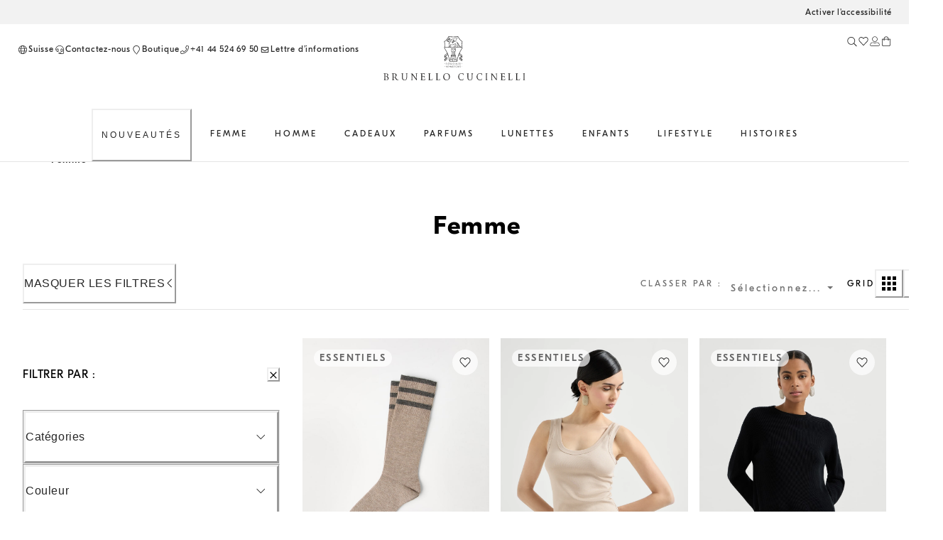

--- FILE ---
content_type: text/html; charset=utf-8
request_url: https://shop.brunellocucinelli.com/fr-ch/femme/
body_size: 107659
content:
<!doctype html><html lang="fr"><head><meta name="charset" content="utf-8"/><meta name="viewport" content="width=device-width, initial-scale=1.0, minimum-scale=1.0, maximum-scale=5.0"/><meta name="format-detection" content="telephone=no"/><link data-react-helmet="true" rel="apple-touch-icon" sizes="180x180" href="/mobify/bundle/400/static/img/global/apple-touch-icon.png"/><link data-react-helmet="true" rel="icon" type="image/png" sizes="32x32" href="/mobify/bundle/400/static/img/global/favicon-32x32.png"/><link data-react-helmet="true" rel="icon" type="image/png" sizes="16x16" href="/mobify/bundle/400/static/img/global/favicon-16x16.png"/><link data-react-helmet="true" rel="manifest" href="/mobify/bundle/400/static/manifest.json"/><link data-react-helmet="true" rel="alternate" hrefLang="en-RU" href="https://shop.brunellocucinelli.com/en-ru/women/"/><link data-react-helmet="true" rel="alternate" hrefLang="ru-RU" href="https://shop.brunellocucinelli.com/ru-ru/%D0%B6%D0%B5%D0%BD%D1%89%D0%B8%D0%BD%D1%8B/"/><link data-react-helmet="true" rel="alternate" hrefLang="ru-KG" href="https://shop.brunellocucinelli.com/ru-kg/%D0%B6%D0%B5%D0%BD%D1%89%D0%B8%D0%BD%D1%8B/"/><link data-react-helmet="true" rel="alternate" hrefLang="ru-BY" href="https://shop.brunellocucinelli.com/ru-by/%D0%B6%D0%B5%D0%BD%D1%89%D0%B8%D0%BD%D1%8B/"/><link data-react-helmet="true" rel="alternate" hrefLang="en-GE" href="https://shop.brunellocucinelli.com/en-ge/women/"/><link data-react-helmet="true" rel="alternate" hrefLang="ru-AM" href="https://shop.brunellocucinelli.com/ru-am/%D0%B6%D0%B5%D0%BD%D1%89%D0%B8%D0%BD%D1%8B/"/><link data-react-helmet="true" rel="alternate" hrefLang="ru-UZ" href="https://shop.brunellocucinelli.com/ru-uz/%D0%B6%D0%B5%D0%BD%D1%89%D0%B8%D0%BD%D1%8B/"/><link data-react-helmet="true" rel="alternate" hrefLang="ru-AZ" href="https://shop.brunellocucinelli.com/ru-az/%D0%B6%D0%B5%D0%BD%D1%89%D0%B8%D0%BD%D1%8B/"/><link data-react-helmet="true" rel="alternate" hrefLang="en-JP" href="https://shop.brunellocucinelli.com/en-jp/women/"/><link data-react-helmet="true" rel="alternate" hrefLang="en-PH" href="https://shop.brunellocucinelli.com/en-ph/women/"/><link data-react-helmet="true" rel="alternate" hrefLang="en-VN" href="https://shop.brunellocucinelli.com/en-vn/women/"/><link data-react-helmet="true" rel="alternate" hrefLang="ja-JP" href="https://shop.brunellocucinelli.com/ja-jp/%E3%83%AC%E3%83%87%E3%82%A3%E3%83%BC%E3%82%B9/"/><link data-react-helmet="true" rel="alternate" hrefLang="ko-KR" href="https://shop.brunellocucinelli.com/ko-kr/%EC%97%AC%EC%84%B1/"/><link data-react-helmet="true" rel="alternate" hrefLang="zh-HK" href="https://shop.brunellocucinelli.com/zh-hk/%E5%A5%B3%E5%A3%AB/"/><link data-react-helmet="true" rel="alternate" hrefLang="zh-TW" href="https://shop.brunellocucinelli.com/zh-tw/%E5%A5%B3%E5%A3%AB/"/><link data-react-helmet="true" rel="alternate" hrefLang="en-HK" href="https://shop.brunellocucinelli.com/en-hk/women/"/><link data-react-helmet="true" rel="alternate" hrefLang="en-TW" href="https://shop.brunellocucinelli.com/en-tw/women/"/><link data-react-helmet="true" rel="alternate" hrefLang="en-KR" href="https://shop.brunellocucinelli.com/en-kr/women/"/><link data-react-helmet="true" rel="alternate" hrefLang="en-MY" href="https://shop.brunellocucinelli.com/en-my/women/"/><link data-react-helmet="true" rel="alternate" hrefLang="en-TH" href="https://shop.brunellocucinelli.com/en-th/women/"/><link data-react-helmet="true" rel="alternate" hrefLang="en-KH" href="https://shop.brunellocucinelli.com/en-kh/women/"/><link data-react-helmet="true" rel="alternate" hrefLang="en-ID" href="https://shop.brunellocucinelli.com/en-id/women/"/><link data-react-helmet="true" rel="alternate" hrefLang="en-MO" href="https://shop.brunellocucinelli.com/en-mo/women/"/><link data-react-helmet="true" rel="alternate" hrefLang="en-MN" href="https://shop.brunellocucinelli.com/en-mn/women/"/><link data-react-helmet="true" rel="alternate" hrefLang="en-IN" href="https://shop.brunellocucinelli.com/en-in/women/"/><link data-react-helmet="true" rel="alternate" hrefLang="zh-MO" href="https://shop.brunellocucinelli.com/zh-mo/%E5%A5%B3%E5%A3%AB/"/><link data-react-helmet="true" rel="alternate" hrefLang="en-SG" href="https://shop.brunellocucinelli.com/en-sg/women/"/><link data-react-helmet="true" rel="alternate" hrefLang="en-CA" href="https://shop.brunellocucinelli.com/en-ca/women/"/><link data-react-helmet="true" rel="alternate" hrefLang="fr-CA" href="https://shop.brunellocucinelli.com/fr-ca/femme/"/><link data-react-helmet="true" rel="alternate" hrefLang="en-US" href="https://shop.brunellocucinelli.com/en-us/women/"/><link data-react-helmet="true" rel="alternate" hrefLang="es-US" href="https://shop.brunellocucinelli.com/es-us/mujer/"/><link data-react-helmet="true" rel="alternate" hrefLang="en-CN" href="https://shop.brunellocucinelli.cn/en-cn/women/"/><link data-react-helmet="true" rel="alternate" hrefLang="zh-CN" href="https://shop.brunellocucinelli.cn/zh-cn/%E5%A5%B3%E5%A3%AB/"/><link data-react-helmet="true" rel="alternate" hrefLang="en-AU" href="https://shop.brunellocucinelli.com/en-au/women/"/><link data-react-helmet="true" rel="alternate" hrefLang="en-TN" href="https://shop.brunellocucinelli.com/en-tn/women/"/><link data-react-helmet="true" rel="alternate" hrefLang="en-TR" href="https://shop.brunellocucinelli.com/en-tr/women/"/><link data-react-helmet="true" rel="alternate" hrefLang="es-UY" href="https://shop.brunellocucinelli.com/es-uy/mujer/"/><link data-react-helmet="true" rel="alternate" hrefLang="en-CL" href="https://shop.brunellocucinelli.com/en-cl/women/"/><link data-react-helmet="true" rel="alternate" hrefLang="en-KZ" href="https://shop.brunellocucinelli.com/en-kz/women/"/><link data-react-helmet="true" rel="alternate" hrefLang="en-LB" href="https://shop.brunellocucinelli.com/en-lb/women/"/><link data-react-helmet="true" rel="alternate" hrefLang="en-MK" href="https://shop.brunellocucinelli.com/en-mk/women/"/><link data-react-helmet="true" rel="alternate" hrefLang="es-CL" href="https://shop.brunellocucinelli.com/es-cl/mujer/"/><link data-react-helmet="true" rel="alternate" hrefLang="en-JO" href="https://shop.brunellocucinelli.com/en-jo/women/"/><link data-react-helmet="true" rel="alternate" hrefLang="en-IQ" href="https://shop.brunellocucinelli.com/en-iq/women/"/><link data-react-helmet="true" rel="alternate" hrefLang="en-ZA" href="https://shop.brunellocucinelli.com/en-za/women/"/><link data-react-helmet="true" rel="alternate" hrefLang="ru-KZ" href="https://shop.brunellocucinelli.com/ru-kz/%D0%B6%D0%B5%D0%BD%D1%89%D0%B8%D0%BD%D1%8B/"/><link data-react-helmet="true" rel="alternate" hrefLang="es-CO" href="https://shop.brunellocucinelli.com/es-co/mujer/"/><link data-react-helmet="true" rel="alternate" hrefLang="en-IL" href="https://shop.brunellocucinelli.com/en-il/women/"/><link data-react-helmet="true" rel="alternate" hrefLang="es-AR" href="https://shop.brunellocucinelli.com/es-ar/mujer/"/><link data-react-helmet="true" rel="alternate" hrefLang="es-PR" href="https://shop.brunellocucinelli.com/es-pr/mujer/"/><link data-react-helmet="true" rel="alternate" hrefLang="en-NZ" href="https://shop.brunellocucinelli.com/en-nz/women/"/><link data-react-helmet="true" rel="alternate" hrefLang="es-PE" href="https://shop.brunellocucinelli.com/es-pe/mujer/"/><link data-react-helmet="true" rel="alternate" hrefLang="en-NO" href="https://shop.brunellocucinelli.com/en-no/women/"/><link data-react-helmet="true" rel="alternate" hrefLang="en-ME" href="https://shop.brunellocucinelli.com/en-me/women/"/><link data-react-helmet="true" rel="alternate" hrefLang="de-CH" href="https://shop.brunellocucinelli.com/de-ch/damen/"/><link data-react-helmet="true" rel="alternate" hrefLang="de-LI" href="https://shop.brunellocucinelli.com/de-li/damen/"/><link data-react-helmet="true" rel="alternate" hrefLang="en-JE" href="https://shop.brunellocucinelli.com/en-je/women/"/><link data-react-helmet="true" rel="alternate" hrefLang="en-RS" href="https://shop.brunellocucinelli.com/en-rs/women/"/><link data-react-helmet="true" rel="alternate" hrefLang="en-BA" href="https://shop.brunellocucinelli.com/en-ba/women/"/><link data-react-helmet="true" rel="alternate" hrefLang="en-IS" href="https://shop.brunellocucinelli.com/en-is/women/"/><link data-react-helmet="true" rel="alternate" hrefLang="fr-GD" href="https://shop.brunellocucinelli.com/fr-gd/femme/"/><link data-react-helmet="true" rel="alternate" hrefLang="en-AL" href="https://shop.brunellocucinelli.com/en-al/women/"/><link data-react-helmet="true" rel="alternate" hrefLang="fr-CH" href="https://shop.brunellocucinelli.com/fr-ch/femme/"/><link data-react-helmet="true" rel="alternate" hrefLang="en-GL" href="https://shop.brunellocucinelli.com/en-gl/women/"/><link data-react-helmet="true" rel="alternate" hrefLang="en-CH" href="https://shop.brunellocucinelli.com/en-ch/women/"/><link data-react-helmet="true" rel="alternate" hrefLang="en-GB" href="https://shop.brunellocucinelli.com/en-gb/women/"/><link data-react-helmet="true" rel="alternate" hrefLang="en-CZ" href="https://shop.brunellocucinelli.com/en-cz/women/"/><link data-react-helmet="true" rel="alternate" hrefLang="en-PL" href="https://shop.brunellocucinelli.com/en-pl/women/"/><link data-react-helmet="true" rel="alternate" hrefLang="en-DE" href="https://shop.brunellocucinelli.com/en-de/women/"/><link data-react-helmet="true" rel="alternate" hrefLang="en-PT" href="https://shop.brunellocucinelli.com/en-pt/women/"/><link data-react-helmet="true" rel="alternate" hrefLang="fr-MC" href="https://shop.brunellocucinelli.com/fr-mc/femme/"/><link data-react-helmet="true" rel="alternate" hrefLang="en-GR" href="https://shop.brunellocucinelli.com/en-gr/women/"/><link data-react-helmet="true" rel="alternate" hrefLang="en-CY" href="https://shop.brunellocucinelli.com/en-cy/women/"/><link data-react-helmet="true" rel="alternate" hrefLang="en-IE" href="https://shop.brunellocucinelli.com/en-ie/women/"/><link data-react-helmet="true" rel="alternate" hrefLang="en-EE" href="https://shop.brunellocucinelli.com/en-ee/women/"/><link data-react-helmet="true" rel="alternate" hrefLang="en-HR" href="https://shop.brunellocucinelli.com/en-hr/women/"/><link data-react-helmet="true" rel="alternate" hrefLang="en-LV" href="https://shop.brunellocucinelli.com/en-lv/women/"/><link data-react-helmet="true" rel="alternate" hrefLang="en-LU" href="https://shop.brunellocucinelli.com/en-lu/women/"/><link data-react-helmet="true" rel="alternate" hrefLang="en-LT" href="https://shop.brunellocucinelli.com/en-lt/women/"/><link data-react-helmet="true" rel="alternate" hrefLang="en-DK" href="https://shop.brunellocucinelli.com/en-dk/women/"/><link data-react-helmet="true" rel="alternate" hrefLang="en-HU" href="https://shop.brunellocucinelli.com/en-hu/women/"/><link data-react-helmet="true" rel="alternate" hrefLang="en-UA" href="https://shop.brunellocucinelli.com/en-ua/women/"/><link data-react-helmet="true" rel="alternate" hrefLang="es-ES" href="https://shop.brunellocucinelli.com/es-es/mujer/"/><link data-react-helmet="true" rel="alternate" hrefLang="en-MC" href="https://shop.brunellocucinelli.com/en-mc/women/"/><link data-react-helmet="true" rel="alternate" hrefLang="fr-LU" href="https://shop.brunellocucinelli.com/fr-lu/femme/"/><link data-react-helmet="true" rel="alternate" hrefLang="fr-FR" href="https://shop.brunellocucinelli.com/fr-fr/femme/"/><link data-react-helmet="true" rel="alternate" hrefLang="de-DE" href="https://shop.brunellocucinelli.com/de-de/damen/"/><link data-react-helmet="true" rel="alternate" hrefLang="en-NL" href="https://shop.brunellocucinelli.com/en-nl/women/"/><link data-react-helmet="true" rel="alternate" hrefLang="en-RO" href="https://shop.brunellocucinelli.com/en-ro/women/"/><link data-react-helmet="true" rel="alternate" hrefLang="it-IT" href="https://shop.brunellocucinelli.com/it-it/donna/"/><link data-react-helmet="true" rel="alternate" hrefLang="en-BG" href="https://shop.brunellocucinelli.com/en-bg/women/"/><link data-react-helmet="true" rel="alternate" hrefLang="en-BE" href="https://shop.brunellocucinelli.com/en-be/women/"/><link data-react-helmet="true" rel="alternate" hrefLang="en-FI" href="https://shop.brunellocucinelli.com/en-fi/women/"/><link data-react-helmet="true" rel="alternate" hrefLang="en-MT" href="https://shop.brunellocucinelli.com/en-mt/women/"/><link data-react-helmet="true" rel="alternate" hrefLang="en-ES" href="https://shop.brunellocucinelli.com/en-es/women/"/><link data-react-helmet="true" rel="alternate" hrefLang="en-SK" href="https://shop.brunellocucinelli.com/en-sk/women/"/><link data-react-helmet="true" rel="alternate" hrefLang="de-AT" href="https://shop.brunellocucinelli.com/de-at/damen/"/><link data-react-helmet="true" rel="alternate" hrefLang="en-FR" href="https://shop.brunellocucinelli.com/en-fr/women/"/><link data-react-helmet="true" rel="alternate" hrefLang="en-SE" href="https://shop.brunellocucinelli.com/en-se/women/"/><link data-react-helmet="true" rel="alternate" hrefLang="fr-BE" href="https://shop.brunellocucinelli.com/fr-be/femme/"/><link data-react-helmet="true" rel="alternate" hrefLang="en-SI" href="https://shop.brunellocucinelli.com/en-si/women/"/><link data-react-helmet="true" rel="alternate" hrefLang="en-OM" href="https://shop.brunellocucinelli.com/en-om/women/"/><link data-react-helmet="true" rel="alternate" hrefLang="en-BH" href="https://shop.brunellocucinelli.com/en-bh/women/"/><link data-react-helmet="true" rel="alternate" hrefLang="en-AE" href="https://shop.brunellocucinelli.com/en-ae/women/"/><link data-react-helmet="true" rel="alternate" hrefLang="en-SA" href="https://shop.brunellocucinelli.com/en-sa/women/"/><link data-react-helmet="true" rel="alternate" hrefLang="en-KW" href="https://shop.brunellocucinelli.com/en-kw/women/"/><link data-react-helmet="true" rel="alternate" hrefLang="en-QA" href="https://shop.brunellocucinelli.com/en-qa/women/"/><link data-react-helmet="true" rel="canonical" href="https://shop.brunellocucinelli.com/fr-ch/femme/"/><meta data-react-helmet="true" name="facebook-domain-verification" content="ho3asoin4cklij4qzj05vguumrz67e"/><meta data-react-helmet="true" name="msvalidate.01" content="8674B57EA3ABCF8A1E526891C17F89FB"/><meta data-react-helmet="true" name="yandex-verification" content="f34500f45e930a1a"/><meta data-react-helmet="true" name="theme-color" content="#f3f3f3"/><meta data-react-helmet="true" name="apple-mobile-web-app-title" content="Brunello Cucinelli"/><meta data-react-helmet="true" name="description" content="Découvrez tous les looks de la nouvelle collection féminine de Brunello Cucinelli. Visitez la boutique en ligne officielle et choisissez les meilleures tenues et accessoires."/><meta data-react-helmet="true" name="keywords" content="Brunello Cucinelli - Boutique officielle"/><script data-react-helmet="true" src="/mobify/bundle/400/static/head-active_data.js" id="headActiveData" type="text/javascript"></script><script data-react-helmet="true" id="usntA42start" data-rapid="true" src="https://a42cdn.usablenet.com/a42/brunellocucinelli/default/prod/cs-text-start" type="text/javascript" async=""></script><script data-react-helmet="true" type="application/ld+json">{
        "@context":"http://schema.org/","@type":"BreadcrumbList",
        "itemListElement":[
        {"@type":"ListItem","position":1,"item":"https://pwa-cucinelli-production.mobify-storefront.com/fr-ch/femme/","name":"Femme"}
    ]}</script><title data-react-helmet="true">Mode féminine : découvrez tous les looks | Brunello Cucinelli</title></head><body><div><svg xmlns="http://www.w3.org/2000/svg" xmlns:xlink="http://www.w3.org/1999/xlink" style="position: absolute; width: 0; height: 0" aria-hidden="true" id="__SVG_SPRITE_NODE__"></svg></div><div class="react-target"><style data-emotion="css-global 8q3t4k">:host,:root,[data-theme]{--chakra-ring-inset:var(--chakra-empty,/*!*/ /*!*/);--chakra-ring-offset-width:0px;--chakra-ring-offset-color:#fff;--chakra-ring-color:rgba(66, 153, 225, 0.6);--chakra-ring-offset-shadow:0 0 #0000;--chakra-ring-shadow:0 0 #0000;--chakra-space-x-reverse:0;--chakra-space-y-reverse:0;--chakra-colors-transparent:transparent;--chakra-colors-current:currentColor;--chakra-colors-black:#000000;--chakra-colors-white:#FFFFFF;--chakra-colors-whiteAlpha-50:rgba(255, 255, 255, 0.04);--chakra-colors-whiteAlpha-100:rgba(255, 255, 255, 0.06);--chakra-colors-whiteAlpha-200:rgba(255, 255, 255, 0.08);--chakra-colors-whiteAlpha-300:rgba(255, 255, 255, 0.16);--chakra-colors-whiteAlpha-400:rgba(255, 255, 255, 0.24);--chakra-colors-whiteAlpha-500:rgba(255, 255, 255, 0.36);--chakra-colors-whiteAlpha-600:rgba(255, 255, 255, 0.48);--chakra-colors-whiteAlpha-700:rgba(255, 255, 255, 0.64);--chakra-colors-whiteAlpha-800:rgba(255, 255, 255, 0.80);--chakra-colors-whiteAlpha-900:rgba(255, 255, 255, 0.92);--chakra-colors-blackAlpha-50:rgba(0, 0, 0, 0.04);--chakra-colors-blackAlpha-100:rgba(0, 0, 0, 0.06);--chakra-colors-blackAlpha-200:rgba(0, 0, 0, 0.08);--chakra-colors-blackAlpha-300:rgba(0, 0, 0, 0.16);--chakra-colors-blackAlpha-400:rgba(0, 0, 0, 0.24);--chakra-colors-blackAlpha-500:rgba(0, 0, 0, 0.36);--chakra-colors-blackAlpha-600:rgba(0, 0, 0, 0.48);--chakra-colors-blackAlpha-700:rgba(0, 0, 0, 0.64);--chakra-colors-blackAlpha-800:rgba(0, 0, 0, 0.80);--chakra-colors-blackAlpha-900:rgba(0, 0, 0, 0.92);--chakra-colors-gray-50:#F7FAFC;--chakra-colors-gray-100:#EDF2F7;--chakra-colors-gray-200:#E2E8F0;--chakra-colors-gray-300:#CBD5E0;--chakra-colors-gray-400:#A0AEC0;--chakra-colors-gray-500:#718096;--chakra-colors-gray-600:#4A5568;--chakra-colors-gray-700:#2D3748;--chakra-colors-gray-800:#1A202C;--chakra-colors-gray-900:#171923;--chakra-colors-red-50:#FFF5F5;--chakra-colors-red-100:#FED7D7;--chakra-colors-red-200:#FEB2B2;--chakra-colors-red-300:#FC8181;--chakra-colors-red-400:#F56565;--chakra-colors-red-500:#E53E3E;--chakra-colors-red-600:#C53030;--chakra-colors-red-700:#9B2C2C;--chakra-colors-red-800:#822727;--chakra-colors-red-900:#63171B;--chakra-colors-orange-50:#FFFAF0;--chakra-colors-orange-100:#FEEBC8;--chakra-colors-orange-200:#FBD38D;--chakra-colors-orange-300:#F6AD55;--chakra-colors-orange-400:#ED8936;--chakra-colors-orange-500:#DD6B20;--chakra-colors-orange-600:#C05621;--chakra-colors-orange-700:#9C4221;--chakra-colors-orange-800:#7B341E;--chakra-colors-orange-900:#652B19;--chakra-colors-yellow-50:#FFFFF0;--chakra-colors-yellow-100:#FEFCBF;--chakra-colors-yellow-200:#FAF089;--chakra-colors-yellow-300:#F6E05E;--chakra-colors-yellow-400:#ECC94B;--chakra-colors-yellow-500:#D69E2E;--chakra-colors-yellow-600:#B7791F;--chakra-colors-yellow-700:#975A16;--chakra-colors-yellow-800:#744210;--chakra-colors-yellow-900:#5F370E;--chakra-colors-green-50:#F0FFF4;--chakra-colors-green-100:#C6F6D5;--chakra-colors-green-200:#9AE6B4;--chakra-colors-green-300:#68D391;--chakra-colors-green-400:#48BB78;--chakra-colors-green-500:#38A169;--chakra-colors-green-600:#2F855A;--chakra-colors-green-700:#276749;--chakra-colors-green-800:#22543D;--chakra-colors-green-900:#1C4532;--chakra-colors-teal-50:#E6FFFA;--chakra-colors-teal-100:#B2F5EA;--chakra-colors-teal-200:#81E6D9;--chakra-colors-teal-300:#4FD1C5;--chakra-colors-teal-400:#38B2AC;--chakra-colors-teal-500:#319795;--chakra-colors-teal-600:#2C7A7B;--chakra-colors-teal-700:#285E61;--chakra-colors-teal-800:#234E52;--chakra-colors-teal-900:#1D4044;--chakra-colors-blue-50:#ebf8ff;--chakra-colors-blue-100:#bee3f8;--chakra-colors-blue-200:#90cdf4;--chakra-colors-blue-300:#63b3ed;--chakra-colors-blue-400:#4299e1;--chakra-colors-blue-500:#3182ce;--chakra-colors-blue-600:#2b6cb0;--chakra-colors-blue-700:#2c5282;--chakra-colors-blue-800:#2a4365;--chakra-colors-blue-900:#1A365D;--chakra-colors-cyan-50:#EDFDFD;--chakra-colors-cyan-100:#C4F1F9;--chakra-colors-cyan-200:#9DECF9;--chakra-colors-cyan-300:#76E4F7;--chakra-colors-cyan-400:#0BC5EA;--chakra-colors-cyan-500:#00B5D8;--chakra-colors-cyan-600:#00A3C4;--chakra-colors-cyan-700:#0987A0;--chakra-colors-cyan-800:#086F83;--chakra-colors-cyan-900:#065666;--chakra-colors-purple-50:#FAF5FF;--chakra-colors-purple-100:#E9D8FD;--chakra-colors-purple-200:#D6BCFA;--chakra-colors-purple-300:#B794F4;--chakra-colors-purple-400:#9F7AEA;--chakra-colors-purple-500:#805AD5;--chakra-colors-purple-600:#6B46C1;--chakra-colors-purple-700:#553C9A;--chakra-colors-purple-800:#44337A;--chakra-colors-purple-900:#322659;--chakra-colors-pink-50:#FFF5F7;--chakra-colors-pink-100:#FED7E2;--chakra-colors-pink-200:#FBB6CE;--chakra-colors-pink-300:#F687B3;--chakra-colors-pink-400:#ED64A6;--chakra-colors-pink-500:#D53F8C;--chakra-colors-pink-600:#B83280;--chakra-colors-pink-700:#97266D;--chakra-colors-pink-800:#702459;--chakra-colors-pink-900:#521B41;--chakra-colors-color-text-button-primary-default:#ffffff;--chakra-colors-color-text-button-primary-hover:#262626;--chakra-colors-color-text-button-primary-pressed:#ffffff;--chakra-colors-color-text-button-primary-disabled:#d2d2d2;--chakra-colors-color-text-button-secondary-default:#262626;--chakra-colors-color-text-button-secondary-hover:#262626;--chakra-colors-color-text-button-secondary-pressed:#262626;--chakra-colors-color-text-button-secondary-disabled:#d2d2d2;--chakra-colors-color-text-button-newsletter-default:#ffffff;--chakra-colors-color-text-button-newsletter-hover:#262626;--chakra-colors-color-text-button-newsletter-pressed:#ffffff;--chakra-colors-color-text-button-filter-default:#262626;--chakra-colors-color-text-button-filter-hover:#262626;--chakra-colors-color-text-button-filter-pressed:#262626;--chakra-colors-color-text-button-textLink-default:#262626;--chakra-colors-color-text-button-textLink-hover:#262626;--chakra-colors-color-text-button-textLink-pressed:#262626;--chakra-colors-color-text-button-textLink-disabled:#d2d2d2;--chakra-colors-color-text-button-iconButton-default:#262626;--chakra-colors-color-text-button-iconButton-hover:#262626;--chakra-colors-color-text-button-iconButton-disabled:#d2d2d2;--chakra-colors-color-text-button-outline-default:#262626;--chakra-colors-color-text-button-outline-hover:#262626;--chakra-colors-color-text-button-outline-pressed:#262626;--chakra-colors-color-text-button-outline-disabled:#d2d2d2;--chakra-colors-color-text-button-menu-default:#262626;--chakra-colors-color-text-button-menu-negative:#ffffff;--chakra-colors-color-text-button-menu-hover:#262626;--chakra-colors-color-text-breadcrumb-inactive:#6f6f6f;--chakra-colors-color-text-breadcrumb-active:#262626;--chakra-colors-color-text-input-base:#262626;--chakra-colors-color-text-input-disabled:#6f6f6f;--chakra-colors-color-text-input-placeholder:#6f6f6f;--chakra-colors-color-text-accordion-default:#262626;--chakra-colors-color-text-accordion-hover:#262626;--chakra-colors-color-text-option-base:#262626;--chakra-colors-color-text-option-negative:#ffffff;--chakra-colors-color-text-drawer-default:#262626;--chakra-colors-color-text-tab-default:#6f6f6f;--chakra-colors-color-text-tab-active:#262626;--chakra-colors-color-text-alertText-default:#852e36;--chakra-colors-color-text-transparent:transparent;--chakra-colors-color-text-black:#262626;--chakra-colors-color-text-white:#ffffff;--chakra-colors-color-text-grey-100:#fafafa;--chakra-colors-color-text-grey-200:#f2f2f2;--chakra-colors-color-text-grey-300:#e5e5e5;--chakra-colors-color-text-grey-400:#d2d2d2;--chakra-colors-color-text-grey-500:#989898;--chakra-colors-color-text-grey-600:#6f6f6f;--chakra-colors-color-text-grey-700:#56575b;--chakra-colors-color-text-alpha-dark-10:rgba(0, 0, 0, 0.1);--chakra-colors-color-text-alpha-dark-30:rgba(0, 0, 0, 0.3);--chakra-colors-color-text-alpha-dark-40:rgba(38, 38, 38, 0.4);--chakra-colors-color-text-alpha-dark-50:rgba(0, 0, 0, 0.5);--chakra-colors-color-text-alpha-dark-70:rgba(38, 38, 38, 0.7);--chakra-colors-color-text-alpha-dark-80:rgba(38, 38, 38, 0.8);--chakra-colors-color-text-alpha-dark-80b:rgba(0, 0, 0, 0.8);--chakra-colors-color-text-alpha-light-30:rgba(255, 255, 255, .3);--chakra-colors-color-text-alpha-light-40:rgba(24, 10, 10, 0.4);--chakra-colors-color-text-alpha-light-70:rgba(255, 255, 255, 0.7);--chakra-colors-color-text-alpha-light-80:rgba(255, 255, 255, 0.8);--chakra-colors-color-text-alpha-light-90:rgba(255, 255, 255, 0.9);--chakra-colors-color-text-success:#3e6214;--chakra-colors-color-text-error:#922222;--chakra-colors-color-text-alert:#e07a0f;--chakra-colors-color-text-info:#e8f0fe;--chakra-colors-color-text-alertMessage-background:#f8d7da;--chakra-colors-color-text-alertMessage-text:#852e36;--chakra-colors-color-text-alertMessage-border:#f5c6cb;--chakra-colors-color-text-brown-100:#f1f0ef;--chakra-colors-color-text-brown-200:#dfdbd8;--chakra-colors-color-text-brown-300:#8d8277;--chakra-colors-color-text-brown-400:#71685f;--chakra-colors-color-text-green-100:#eef1f1;--chakra-colors-color-text-green-200:#ced4d3;--chakra-colors-color-text-green-300:#537876;--chakra-colors-color-text-green-400:#415857;--chakra-colors-color-text-blue-100:#e6ecf2;--chakra-colors-color-text-blue-200:#c6d2dc;--chakra-colors-color-text-blue-300:#698196;--chakra-colors-color-text-blue-400:#33485b;--chakra-colors-color-text-pink-100:#fcf4f4;--chakra-colors-color-text-pink-200:#f3e8e8;--chakra-colors-color-text-pink-300:#d4c5c4;--chakra-colors-color-text-pink-400:#a57b78;--chakra-colors-color-text-orange-100:#f9f0ec;--chakra-colors-color-text-orange-200:#ead1c7;--chakra-colors-color-text-orange-300:#ce9a85;--chakra-colors-color-text-orange-400:#a7674d;--chakra-colors-color-border-button-secondary:#262626;--chakra-colors-color-border-button-outline-default:#262626;--chakra-colors-color-border-button-outline-hover:#e5e5e5;--chakra-colors-color-border-button-textLink:#262626;--chakra-colors-color-border-button-none:transparent;--chakra-colors-color-border-input-primary:#262626;--chakra-colors-color-border-input-search:#e5e5e5;--chakra-colors-color-border-input-error:#922222;--chakra-colors-color-border-input-disabled:#d2d2d2;--chakra-colors-color-border-input-warning:#e07a0f;--chakra-colors-color-border-input-none:transparent;--chakra-colors-color-border-accordion-default:#e5e5e5;--chakra-colors-color-border-drawer-default:#e5e5e5;--chakra-colors-color-border-tab-default:transparent;--chakra-colors-color-border-tab-active:#262626;--chakra-colors-color-border-footer-default:#e5e5e5;--chakra-colors-color-border-header-default:#e5e5e5;--chakra-colors-color-border-alertBorder-default:#f5c6cb;--chakra-colors-color-border-transparent:transparent;--chakra-colors-color-border-black:#262626;--chakra-colors-color-border-white:#ffffff;--chakra-colors-color-border-grey-100:#fafafa;--chakra-colors-color-border-grey-200:#f2f2f2;--chakra-colors-color-border-grey-300:#e5e5e5;--chakra-colors-color-border-grey-400:#d2d2d2;--chakra-colors-color-border-grey-500:#989898;--chakra-colors-color-border-grey-600:#6f6f6f;--chakra-colors-color-border-grey-700:#56575b;--chakra-colors-color-border-alpha-dark-10:rgba(0, 0, 0, 0.1);--chakra-colors-color-border-alpha-dark-30:rgba(0, 0, 0, 0.3);--chakra-colors-color-border-alpha-dark-40:rgba(38, 38, 38, 0.4);--chakra-colors-color-border-alpha-dark-50:rgba(0, 0, 0, 0.5);--chakra-colors-color-border-alpha-dark-70:rgba(38, 38, 38, 0.7);--chakra-colors-color-border-alpha-dark-80:rgba(38, 38, 38, 0.8);--chakra-colors-color-border-alpha-dark-80b:rgba(0, 0, 0, 0.8);--chakra-colors-color-border-alpha-light-30:rgba(255, 255, 255, .3);--chakra-colors-color-border-alpha-light-40:rgba(24, 10, 10, 0.4);--chakra-colors-color-border-alpha-light-70:rgba(255, 255, 255, 0.7);--chakra-colors-color-border-alpha-light-80:rgba(255, 255, 255, 0.8);--chakra-colors-color-border-alpha-light-90:rgba(255, 255, 255, 0.9);--chakra-colors-color-border-success:#3e6214;--chakra-colors-color-border-error:#922222;--chakra-colors-color-border-alert:#e07a0f;--chakra-colors-color-border-info:#e8f0fe;--chakra-colors-color-border-alertMessage-background:#f8d7da;--chakra-colors-color-border-alertMessage-text:#852e36;--chakra-colors-color-border-alertMessage-border:#f5c6cb;--chakra-colors-color-border-brown-100:#f1f0ef;--chakra-colors-color-border-brown-200:#dfdbd8;--chakra-colors-color-border-brown-300:#8d8277;--chakra-colors-color-border-brown-400:#71685f;--chakra-colors-color-border-green-100:#eef1f1;--chakra-colors-color-border-green-200:#ced4d3;--chakra-colors-color-border-green-300:#537876;--chakra-colors-color-border-green-400:#415857;--chakra-colors-color-border-blue-100:#e6ecf2;--chakra-colors-color-border-blue-200:#c6d2dc;--chakra-colors-color-border-blue-300:#698196;--chakra-colors-color-border-blue-400:#33485b;--chakra-colors-color-border-pink-100:#fcf4f4;--chakra-colors-color-border-pink-200:#f3e8e8;--chakra-colors-color-border-pink-300:#d4c5c4;--chakra-colors-color-border-pink-400:#a57b78;--chakra-colors-color-border-orange-100:#f9f0ec;--chakra-colors-color-border-orange-200:#ead1c7;--chakra-colors-color-border-orange-300:#ce9a85;--chakra-colors-color-border-orange-400:#a7674d;--chakra-colors-color-background-button-primary-default:#262626;--chakra-colors-color-background-button-primary-hover:#e5e5e5;--chakra-colors-color-background-button-primary-pressed:#262626;--chakra-colors-color-background-button-primary-disabled:#d2d2d2;--chakra-colors-color-background-button-secondary-default:#ffffff;--chakra-colors-color-background-button-secondary-hover:#e5e5e5;--chakra-colors-color-background-button-secondary-pressed:#ffffff;--chakra-colors-color-background-button-secondary-disabled:#d2d2d2;--chakra-colors-color-background-button-newsletter-default:#262626;--chakra-colors-color-background-button-newsletter-hover:#e5e5e5;--chakra-colors-color-background-button-newsletter-pressed:#262626;--chakra-colors-color-background-button-filter-default:#f2f2f2;--chakra-colors-color-background-button-filter-hover:#f2f2f2;--chakra-colors-color-background-button-filter-pressed:#f2f2f2;--chakra-colors-color-background-button-iconButton-default:rgba(255, 255, 255, 0.7);--chakra-colors-color-background-button-iconButton-hover:#ffffff;--chakra-colors-color-background-button-outline-default:transparent;--chakra-colors-color-background-button-outline-hover:#e5e5e5;--chakra-colors-color-background-button-outline-pressed:transparent;--chakra-colors-color-background-button-outline-disabled:#d2d2d2;--chakra-colors-color-background-button-none:transparent;--chakra-colors-color-background-accordion-default:#ffffff;--chakra-colors-color-background-accordion-hover:#ffffff;--chakra-colors-color-background-option-base:#ffffff;--chakra-colors-color-background-option-active:#262626;--chakra-colors-color-background-option-hover:#f2f2f2;--chakra-colors-color-background-loader-default:rgba(38, 38, 38, 0.4);--chakra-colors-color-background-header-default:#ffffff;--chakra-colors-color-background-header-gradient:linear-gradient(to bottom, rgba(0, 0, 0, .6) 0, rgba(38, 38, 38, .1) 100%);--chakra-colors-color-background-sizeSelector-default:#ffffff;--chakra-colors-color-background-sizeSelector-desktop:rgba(255, 255, 255, 0.9);--chakra-colors-color-background-darkOverlay-default:rgba(0, 0, 0, 0.5);--chakra-colors-color-background-alertBackground-default:#f8d7da;--chakra-colors-color-background-accessibility-default:#f2f2f2;--chakra-colors-color-background-transparent:transparent;--chakra-colors-color-background-black:#262626;--chakra-colors-color-background-white:#ffffff;--chakra-colors-color-background-grey-100:#fafafa;--chakra-colors-color-background-grey-200:#f2f2f2;--chakra-colors-color-background-grey-300:#e5e5e5;--chakra-colors-color-background-grey-400:#d2d2d2;--chakra-colors-color-background-grey-500:#989898;--chakra-colors-color-background-grey-600:#6f6f6f;--chakra-colors-color-background-grey-700:#56575b;--chakra-colors-color-background-alpha-dark-10:rgba(0, 0, 0, 0.1);--chakra-colors-color-background-alpha-dark-30:rgba(0, 0, 0, 0.3);--chakra-colors-color-background-alpha-dark-40:rgba(38, 38, 38, 0.4);--chakra-colors-color-background-alpha-dark-50:rgba(0, 0, 0, 0.5);--chakra-colors-color-background-alpha-dark-70:rgba(38, 38, 38, 0.7);--chakra-colors-color-background-alpha-dark-80:rgba(38, 38, 38, 0.8);--chakra-colors-color-background-alpha-dark-80b:rgba(0, 0, 0, 0.8);--chakra-colors-color-background-alpha-light-30:rgba(255, 255, 255, .3);--chakra-colors-color-background-alpha-light-40:rgba(24, 10, 10, 0.4);--chakra-colors-color-background-alpha-light-70:rgba(255, 255, 255, 0.7);--chakra-colors-color-background-alpha-light-80:rgba(255, 255, 255, 0.8);--chakra-colors-color-background-alpha-light-90:rgba(255, 255, 255, 0.9);--chakra-colors-color-background-success:#3e6214;--chakra-colors-color-background-error:#922222;--chakra-colors-color-background-alert:#e07a0f;--chakra-colors-color-background-info:#e8f0fe;--chakra-colors-color-background-alertMessage-background:#f8d7da;--chakra-colors-color-background-alertMessage-text:#852e36;--chakra-colors-color-background-alertMessage-border:#f5c6cb;--chakra-colors-color-background-brown-100:#f1f0ef;--chakra-colors-color-background-brown-200:#dfdbd8;--chakra-colors-color-background-brown-300:#8d8277;--chakra-colors-color-background-brown-400:#71685f;--chakra-colors-color-background-green-100:#eef1f1;--chakra-colors-color-background-green-200:#ced4d3;--chakra-colors-color-background-green-300:#537876;--chakra-colors-color-background-green-400:#415857;--chakra-colors-color-background-blue-100:#e6ecf2;--chakra-colors-color-background-blue-200:#c6d2dc;--chakra-colors-color-background-blue-300:#698196;--chakra-colors-color-background-blue-400:#33485b;--chakra-colors-color-background-pink-100:#fcf4f4;--chakra-colors-color-background-pink-200:#f3e8e8;--chakra-colors-color-background-pink-300:#d4c5c4;--chakra-colors-color-background-pink-400:#a57b78;--chakra-colors-color-background-orange-100:#f9f0ec;--chakra-colors-color-background-orange-200:#ead1c7;--chakra-colors-color-background-orange-300:#ce9a85;--chakra-colors-color-background-orange-400:#a7674d;--chakra-colors-color-icon-disabled:#f2f2f2;--chakra-colors-color-icon-transparent:transparent;--chakra-colors-color-icon-black:#262626;--chakra-colors-color-icon-white:#ffffff;--chakra-colors-color-icon-grey-100:#fafafa;--chakra-colors-color-icon-grey-200:#f2f2f2;--chakra-colors-color-icon-grey-300:#e5e5e5;--chakra-colors-color-icon-grey-400:#d2d2d2;--chakra-colors-color-icon-grey-500:#989898;--chakra-colors-color-icon-grey-600:#6f6f6f;--chakra-colors-color-icon-grey-700:#56575b;--chakra-colors-color-icon-alpha-dark-10:rgba(0, 0, 0, 0.1);--chakra-colors-color-icon-alpha-dark-30:rgba(0, 0, 0, 0.3);--chakra-colors-color-icon-alpha-dark-40:rgba(38, 38, 38, 0.4);--chakra-colors-color-icon-alpha-dark-50:rgba(0, 0, 0, 0.5);--chakra-colors-color-icon-alpha-dark-70:rgba(38, 38, 38, 0.7);--chakra-colors-color-icon-alpha-dark-80:rgba(38, 38, 38, 0.8);--chakra-colors-color-icon-alpha-dark-80b:rgba(0, 0, 0, 0.8);--chakra-colors-color-icon-alpha-light-30:rgba(255, 255, 255, .3);--chakra-colors-color-icon-alpha-light-40:rgba(24, 10, 10, 0.4);--chakra-colors-color-icon-alpha-light-70:rgba(255, 255, 255, 0.7);--chakra-colors-color-icon-alpha-light-80:rgba(255, 255, 255, 0.8);--chakra-colors-color-icon-alpha-light-90:rgba(255, 255, 255, 0.9);--chakra-colors-color-icon-success:#3e6214;--chakra-colors-color-icon-error:#922222;--chakra-colors-color-icon-alert:#e07a0f;--chakra-colors-color-icon-info:#e8f0fe;--chakra-colors-color-icon-alertMessage-background:#f8d7da;--chakra-colors-color-icon-alertMessage-text:#852e36;--chakra-colors-color-icon-alertMessage-border:#f5c6cb;--chakra-colors-color-icon-brown-100:#f1f0ef;--chakra-colors-color-icon-brown-200:#dfdbd8;--chakra-colors-color-icon-brown-300:#8d8277;--chakra-colors-color-icon-brown-400:#71685f;--chakra-colors-color-icon-green-100:#eef1f1;--chakra-colors-color-icon-green-200:#ced4d3;--chakra-colors-color-icon-green-300:#537876;--chakra-colors-color-icon-green-400:#415857;--chakra-colors-color-icon-blue-100:#e6ecf2;--chakra-colors-color-icon-blue-200:#c6d2dc;--chakra-colors-color-icon-blue-300:#698196;--chakra-colors-color-icon-blue-400:#33485b;--chakra-colors-color-icon-pink-100:#fcf4f4;--chakra-colors-color-icon-pink-200:#f3e8e8;--chakra-colors-color-icon-pink-300:#d4c5c4;--chakra-colors-color-icon-pink-400:#a57b78;--chakra-colors-color-icon-orange-100:#f9f0ec;--chakra-colors-color-icon-orange-200:#ead1c7;--chakra-colors-color-icon-orange-300:#ce9a85;--chakra-colors-color-icon-orange-400:#a7674d;--chakra-borders-none:0;--chakra-borders-1px:1px solid;--chakra-borders-2px:2px solid;--chakra-borders-4px:4px solid;--chakra-borders-8px:8px solid;--chakra-fonts-heading:'Quarto',serif;--chakra-fonts-body:'GTEesti',sans-serif;--chakra-fonts-mono:SFMono-Regular,Menlo,Monaco,Consolas,"Liberation Mono","Courier New",monospace;--chakra-fontSizes-3xs:0.45rem;--chakra-fontSizes-2xs:0.625rem;--chakra-fontSizes-xs:0.75rem;--chakra-fontSizes-sm:0.875rem;--chakra-fontSizes-md:1rem;--chakra-fontSizes-lg:1.125rem;--chakra-fontSizes-xl:1.25rem;--chakra-fontSizes-2xl:1.5rem;--chakra-fontSizes-3xl:1.875rem;--chakra-fontSizes-4xl:2.25rem;--chakra-fontSizes-5xl:3rem;--chakra-fontSizes-6xl:3.75rem;--chakra-fontSizes-7xl:4.5rem;--chakra-fontSizes-8xl:6rem;--chakra-fontSizes-9xl:8rem;--chakra-fontWeights-hairline:100;--chakra-fontWeights-thin:200;--chakra-fontWeights-light:300;--chakra-fontWeights-normal:400;--chakra-fontWeights-medium:500;--chakra-fontWeights-semibold:600;--chakra-fontWeights-bold:700;--chakra-fontWeights-extrabold:800;--chakra-fontWeights-black:900;--chakra-letterSpacings-tighter:-0.05em;--chakra-letterSpacings-tight:-0.025em;--chakra-letterSpacings-normal:0;--chakra-letterSpacings-wide:0.025em;--chakra-letterSpacings-wider:0.05em;--chakra-letterSpacings-widest:0.1em;--chakra-lineHeights-3:.75rem;--chakra-lineHeights-4:1rem;--chakra-lineHeights-5:1.25rem;--chakra-lineHeights-6:1.5rem;--chakra-lineHeights-7:1.75rem;--chakra-lineHeights-8:2rem;--chakra-lineHeights-9:2.25rem;--chakra-lineHeights-10:2.5rem;--chakra-lineHeights-normal:normal;--chakra-lineHeights-none:1;--chakra-lineHeights-shorter:1.25;--chakra-lineHeights-short:1.375;--chakra-lineHeights-base:1.5;--chakra-lineHeights-tall:1.625;--chakra-lineHeights-taller:2;--chakra-radii-none:0;--chakra-radii-sm:0.125rem;--chakra-radii-base:0.25rem;--chakra-radii-md:0.375rem;--chakra-radii-lg:0.5rem;--chakra-radii-xl:0.75rem;--chakra-radii-2xl:1rem;--chakra-radii-3xl:1.5rem;--chakra-radii-full:9999px;--chakra-radii-borderRadius-input-base:0;--chakra-radii-borderRadius-button-base:0;--chakra-radii-borderRadius-button-rounded:50%;--chakra-radii-borderRadius-modal-base:0;--chakra-space-1:0.25rem;--chakra-space-2:0.5rem;--chakra-space-3:0.75rem;--chakra-space-4:1rem;--chakra-space-5:1.25rem;--chakra-space-6:1.5rem;--chakra-space-7:1.75rem;--chakra-space-8:2rem;--chakra-space-9:2.25rem;--chakra-space-10:2.5rem;--chakra-space-12:3rem;--chakra-space-14:3.5rem;--chakra-space-16:4rem;--chakra-space-20:5rem;--chakra-space-24:6rem;--chakra-space-28:7rem;--chakra-space-32:8rem;--chakra-space-36:9rem;--chakra-space-40:10rem;--chakra-space-44:11rem;--chakra-space-48:12rem;--chakra-space-52:13rem;--chakra-space-56:14rem;--chakra-space-60:15rem;--chakra-space-64:16rem;--chakra-space-72:18rem;--chakra-space-80:20rem;--chakra-space-96:24rem;--chakra-space-px:1px;--chakra-space-0-5:0.125rem;--chakra-space-1-5:0.375rem;--chakra-space-2-5:0.625rem;--chakra-space-3-5:0.875rem;--chakra-space-spacing-1:0.25rem;--chakra-space-spacing-2:0.5rem;--chakra-space-spacing-3:0.75rem;--chakra-space-spacing-4:1rem;--chakra-space-spacing-5:1.25rem;--chakra-space-spacing-6:1.5rem;--chakra-space-spacing-7:1.75rem;--chakra-space-spacing-8:2rem;--chakra-space-spacing-9:2.25rem;--chakra-space-spacing-10:2.5rem;--chakra-space-spacing-11:2.75rem;--chakra-space-spacing-12:3rem;--chakra-space-spacing-14:3.5rem;--chakra-space-spacing-16:4rem;--chakra-space-spacing-20:5rem;--chakra-space-spacing-22:5.5rem;--chakra-space-spacing-24:6rem;--chakra-space-spacing-25:6.25rem;--chakra-space-spacing-28:7rem;--chakra-space-spacing-32:8rem;--chakra-space-spacing-36:9rem;--chakra-space-spacing-40:10rem;--chakra-space-spacing-44:11rem;--chakra-space-spacing-48:12rem;--chakra-space-spacing-52:13rem;--chakra-space-spacing-56:14rem;--chakra-space-spacing-60:15rem;--chakra-space-spacing-64:16rem;--chakra-space-spacing-72:18rem;--chakra-space-spacing-80:20rem;--chakra-space-spacing-96:24rem;--chakra-space-spacing-none:0;--chakra-space-spacing-px:0.0625rem;--chakra-space-spacing-0-5:0.125rem;--chakra-space-spacing-1-5:0.375rem;--chakra-space-spacing-2-5:0.625rem;--chakra-space-spacing-3-5:0.875rem;--chakra-space-space-padding-horizontal-grid3-base:0;--chakra-space-space-padding-horizontal-grid3-sm:1rem;--chakra-space-space-padding-horizontal-grid3-xl:2rem;--chakra-space-space-padding-horizontal-grid2-base:0;--chakra-space-space-padding-horizontal-grid2-sm:1rem;--chakra-space-space-padding-horizontal-grid2-xl:2rem;--chakra-space-space-padding-vertical-gridTop-base:0.75rem;--chakra-space-space-padding-vertical-gridTop-sm:1.5rem;--chakra-space-space-padding-vertical-gridTop-xl:2.5rem;--chakra-space-space-padding-vertical-gridBottom:5.5rem;--chakra-space-space-padding-vertical-sm:0.5rem;--chakra-space-space-padding-vertical-md:0.75rem;--chakra-space-space-padding-vertical-3xl:2rem;--chakra-space-space-gap-horizontal-grid3-base:0.25rem;--chakra-space-space-gap-horizontal-grid3-md:1rem;--chakra-space-space-gap-horizontal-grid2-base:0.25rem;--chakra-space-space-gap-horizontal-grid2-sm:1rem;--chakra-shadows-xs:0 0 0 1px rgba(0, 0, 0, 0.05);--chakra-shadows-sm:0 1px 2px 0 rgba(0, 0, 0, 0.05);--chakra-shadows-base:0 1px 3px 0 rgba(0, 0, 0, 0.1),0 1px 2px 0 rgba(0, 0, 0, 0.06);--chakra-shadows-md:0 4px 6px -1px rgba(0, 0, 0, 0.1),0 2px 4px -1px rgba(0, 0, 0, 0.06);--chakra-shadows-lg:0 10px 15px -3px rgba(0, 0, 0, 0.1),0 4px 6px -2px rgba(0, 0, 0, 0.05);--chakra-shadows-xl:0 20px 25px -5px rgba(0, 0, 0, 0.1),0 10px 10px -5px rgba(0, 0, 0, 0.04);--chakra-shadows-2xl:0 25px 50px -12px rgba(0, 0, 0, 0.25);--chakra-shadows-outline:0 0 0 3px rgba(66, 153, 225, 0.6);--chakra-shadows-inner:inset 0 2px 4px 0 rgba(0,0,0,0.06);--chakra-shadows-none:none;--chakra-shadows-dark-lg:rgba(0, 0, 0, 0.1) 0px 0px 0px 1px,rgba(0, 0, 0, 0.2) 0px 5px 10px,rgba(0, 0, 0, 0.4) 0px 15px 40px;--chakra-sizes-1:0.25rem;--chakra-sizes-2:0.5rem;--chakra-sizes-3:0.75rem;--chakra-sizes-4:1rem;--chakra-sizes-5:1.25rem;--chakra-sizes-6:1.5rem;--chakra-sizes-7:1.75rem;--chakra-sizes-8:2rem;--chakra-sizes-9:2.25rem;--chakra-sizes-10:2.5rem;--chakra-sizes-12:3rem;--chakra-sizes-14:3.5rem;--chakra-sizes-16:4rem;--chakra-sizes-20:5rem;--chakra-sizes-24:6rem;--chakra-sizes-28:7rem;--chakra-sizes-32:8rem;--chakra-sizes-36:9rem;--chakra-sizes-40:10rem;--chakra-sizes-44:11rem;--chakra-sizes-48:12rem;--chakra-sizes-52:13rem;--chakra-sizes-56:14rem;--chakra-sizes-60:15rem;--chakra-sizes-64:16rem;--chakra-sizes-72:18rem;--chakra-sizes-80:20rem;--chakra-sizes-96:24rem;--chakra-sizes-px:1px;--chakra-sizes-0-5:0.125rem;--chakra-sizes-1-5:0.375rem;--chakra-sizes-2-5:0.625rem;--chakra-sizes-3-5:0.875rem;--chakra-sizes-max:max-content;--chakra-sizes-min:min-content;--chakra-sizes-full:100%;--chakra-sizes-3xs:14rem;--chakra-sizes-2xs:16rem;--chakra-sizes-xs:20rem;--chakra-sizes-sm:24rem;--chakra-sizes-md:28rem;--chakra-sizes-lg:32rem;--chakra-sizes-xl:36rem;--chakra-sizes-2xl:42rem;--chakra-sizes-3xl:48rem;--chakra-sizes-4xl:56rem;--chakra-sizes-5xl:64rem;--chakra-sizes-6xl:72rem;--chakra-sizes-7xl:80rem;--chakra-sizes-8xl:90rem;--chakra-sizes-prose:60ch;--chakra-sizes-container-sm:121.875rem;--chakra-sizes-container-md:121.875rem;--chakra-sizes-container-lg:1024px;--chakra-sizes-container-xl:121.875rem;--chakra-sizes-container-base:121.875rem;--chakra-sizes-container-xs:121.875rem;--chakra-sizes-container-xxl:121.875rem;--chakra-sizes-container-2xl:121.875rem;--chakra-sizes-size-1:0.25rem;--chakra-sizes-size-2:0.5rem;--chakra-sizes-size-3:0.75rem;--chakra-sizes-size-4:1rem;--chakra-sizes-size-5:1.25rem;--chakra-sizes-size-6:1.5rem;--chakra-sizes-size-7:1.75rem;--chakra-sizes-size-8:2rem;--chakra-sizes-size-9:2.25rem;--chakra-sizes-size-10:2.5rem;--chakra-sizes-size-11:2.75rem;--chakra-sizes-size-12:3rem;--chakra-sizes-size-14:3.5rem;--chakra-sizes-size-16:4rem;--chakra-sizes-size-18:4.5rem;--chakra-sizes-size-20:5rem;--chakra-sizes-size-icon-xs:0.875rem;--chakra-sizes-size-icon-sm:1rem;--chakra-sizes-size-icon-md:1.25rem;--chakra-sizes-size-icon-lg:1.5rem;--chakra-sizes-size-icon-xl:2rem;--chakra-sizes-size-icon-tile-button-base:1rem;--chakra-sizes-size-icon-tile-button-lg:1.125rem;--chakra-sizes-size-button-xs:11rem;--chakra-sizes-size-button-sm:17rem;--chakra-sizes-size-button-md:21.4375rem;--chakra-sizes-size-button-none:none;--chakra-sizes-size-input-height:3.375rem;--chakra-sizes-size-none:0;--chakra-sizes-size-px:0.0625rem;--chakra-sizes-size-3-5:0.875rem;--chakra-sizes-size-4-5:1.125rem;--chakra-sizes-size-6-5:1.625rem;--chakra-sizes-size-10-5:2.625rem;--chakra-sizes-size-11-5:2.875rem;--chakra-sizes-size-13-5:3.375rem;--chakra-zIndices-hide:-1;--chakra-zIndices-auto:auto;--chakra-zIndices-base:0;--chakra-zIndices-docked:10;--chakra-zIndices-dropdown:1000;--chakra-zIndices-sticky:1100;--chakra-zIndices-banner:1200;--chakra-zIndices-overlay:1300;--chakra-zIndices-modal:1400;--chakra-zIndices-popover:1500;--chakra-zIndices-skipLink:1600;--chakra-zIndices-toast:1700;--chakra-zIndices-tooltip:1800;--chakra-transition-property-common:background-color,border-color,color,fill,stroke,opacity,box-shadow,transform;--chakra-transition-property-colors:background-color,border-color,color,fill,stroke;--chakra-transition-property-dimensions:width,height;--chakra-transition-property-position:left,right,top,bottom;--chakra-transition-property-background:background-color,background-image,background-position;--chakra-transition-easing-ease-in:cubic-bezier(0.4, 0, 1, 1);--chakra-transition-easing-ease-out:cubic-bezier(0, 0, 0.2, 1);--chakra-transition-easing-ease-in-out:cubic-bezier(0.4, 0, 0.2, 1);--chakra-transition-duration-ultra-fast:50ms;--chakra-transition-duration-faster:100ms;--chakra-transition-duration-fast:150ms;--chakra-transition-duration-normal:200ms;--chakra-transition-duration-slow:300ms;--chakra-transition-duration-slower:400ms;--chakra-transition-duration-ultra-slow:500ms;--chakra-blur-none:0;--chakra-blur-sm:4px;--chakra-blur-base:8px;--chakra-blur-md:12px;--chakra-blur-lg:16px;--chakra-blur-xl:24px;--chakra-blur-2xl:40px;--chakra-blur-3xl:64px;--chakra-breakpoints-base:0rem;--chakra-breakpoints-sm:30rem;--chakra-breakpoints-md:48rem;--chakra-breakpoints-lg:64rem;--chakra-breakpoints-xl:75rem;--chakra-breakpoints-2xl:96rem;}.chakra-ui-light :host:not([data-theme]),.chakra-ui-light :root:not([data-theme]),.chakra-ui-light [data-theme]:not([data-theme]),[data-theme=light] :host:not([data-theme]),[data-theme=light] :root:not([data-theme]),[data-theme=light] [data-theme]:not([data-theme]),:host[data-theme=light],:root[data-theme=light],[data-theme][data-theme=light]{--chakra-colors-chakra-body-text:var(--chakra-colors-gray-800);--chakra-colors-chakra-body-bg:var(--chakra-colors-white);--chakra-colors-chakra-border-color:var(--chakra-colors-gray-200);--chakra-colors-chakra-inverse-text:var(--chakra-colors-white);--chakra-colors-chakra-subtle-bg:var(--chakra-colors-gray-100);--chakra-colors-chakra-subtle-text:var(--chakra-colors-gray-600);--chakra-colors-chakra-placeholder-color:var(--chakra-colors-gray-500);}.chakra-ui-dark :host:not([data-theme]),.chakra-ui-dark :root:not([data-theme]),.chakra-ui-dark [data-theme]:not([data-theme]),[data-theme=dark] :host:not([data-theme]),[data-theme=dark] :root:not([data-theme]),[data-theme=dark] [data-theme]:not([data-theme]),:host[data-theme=dark],:root[data-theme=dark],[data-theme][data-theme=dark]{--chakra-colors-chakra-body-text:var(--chakra-colors-whiteAlpha-900);--chakra-colors-chakra-body-bg:var(--chakra-colors-gray-800);--chakra-colors-chakra-border-color:var(--chakra-colors-whiteAlpha-300);--chakra-colors-chakra-inverse-text:var(--chakra-colors-gray-800);--chakra-colors-chakra-subtle-bg:var(--chakra-colors-gray-700);--chakra-colors-chakra-subtle-text:var(--chakra-colors-gray-400);--chakra-colors-chakra-placeholder-color:var(--chakra-colors-whiteAlpha-400);}</style><style data-emotion="css-global fubdgu">html{line-height:1.5;-webkit-text-size-adjust:100%;font-family:system-ui,sans-serif;-webkit-font-smoothing:antialiased;text-rendering:optimizeLegibility;-moz-osx-font-smoothing:grayscale;touch-action:manipulation;}body{position:relative;min-height:100%;margin:0;font-feature-settings:"kern";}:where(*, *::before, *::after){border-width:0;border-style:solid;box-sizing:border-box;word-wrap:break-word;}main{display:block;}hr{border-top-width:1px;box-sizing:content-box;height:0;overflow:visible;}:where(pre, code, kbd,samp){font-family:SFMono-Regular,Menlo,Monaco,Consolas,monospace;font-size:1em;}a{background-color:transparent;color:inherit;-webkit-text-decoration:inherit;text-decoration:inherit;}abbr[title]{border-bottom:none;-webkit-text-decoration:underline;text-decoration:underline;-webkit-text-decoration:underline dotted;-webkit-text-decoration:underline dotted;text-decoration:underline dotted;}:where(b, strong){font-weight:bold;}small{font-size:80%;}:where(sub,sup){font-size:75%;line-height:0;position:relative;vertical-align:baseline;}sub{bottom:-0.25em;}sup{top:-0.5em;}img{border-style:none;}:where(button, input, optgroup, select, textarea){font-family:inherit;font-size:100%;line-height:1.15;margin:0;}:where(button, input){overflow:visible;}:where(button, select){text-transform:none;}:where(
          button::-moz-focus-inner,
          [type="button"]::-moz-focus-inner,
          [type="reset"]::-moz-focus-inner,
          [type="submit"]::-moz-focus-inner
        ){border-style:none;padding:0;}fieldset{padding:0.35em 0.75em 0.625em;}legend{box-sizing:border-box;color:inherit;display:table;max-width:100%;padding:0;white-space:normal;}progress{vertical-align:baseline;}textarea{overflow:auto;}:where([type="checkbox"], [type="radio"]){box-sizing:border-box;padding:0;}input[type="number"]::-webkit-inner-spin-button,input[type="number"]::-webkit-outer-spin-button{-webkit-appearance:none!important;}input[type="number"]{-moz-appearance:textfield;}input[type="search"]{-webkit-appearance:textfield;outline-offset:-2px;}input[type="search"]::-webkit-search-decoration{-webkit-appearance:none!important;}::-webkit-file-upload-button{-webkit-appearance:button;font:inherit;}details{display:block;}summary{display:-webkit-box;display:-webkit-list-item;display:-ms-list-itembox;display:list-item;}template{display:none;}[hidden]{display:none!important;}:where(
          blockquote,
          dl,
          dd,
          h1,
          h2,
          h3,
          h4,
          h5,
          h6,
          hr,
          figure,
          p,
          pre
        ){margin:0;}button{background:transparent;padding:0;}fieldset{margin:0;padding:0;}:where(ol, ul){margin:0;padding:0;}textarea{resize:vertical;}:where(button, [role="button"]){cursor:pointer;}button::-moz-focus-inner{border:0!important;}table{border-collapse:collapse;}:where(h1, h2, h3, h4, h5, h6){font-size:inherit;font-weight:inherit;}:where(button, input, optgroup, select, textarea){padding:0;line-height:inherit;color:inherit;}:where(img, svg, video, canvas, audio, iframe, embed, object){display:block;}:where(img, video){max-width:100%;height:auto;}[data-js-focus-visible] :focus:not([data-focus-visible-added]):not(
          [data-focus-visible-disabled]
        ){outline:none;box-shadow:none;}select::-ms-expand{display:none;}:root,:host{--chakra-vh:100vh;}@supports (height: -webkit-fill-available){:root,:host{--chakra-vh:-webkit-fill-available;}}@supports (height: -moz-fill-available){:root,:host{--chakra-vh:-moz-fill-available;}}@supports (height: 100dvh){:root,:host{--chakra-vh:100dvh;}}</style><style data-emotion="css-global nzkqcx">body{font-family:var(--chakra-fonts-body);color:var(--chakra-colors-chakra-body-text);background:var(--chakra-colors-chakra-body-bg);transition-property:background-color;transition-duration:var(--chakra-transition-duration-normal);line-height:var(--chakra-lineHeights-base);}*::-webkit-input-placeholder{color:var(--chakra-colors-chakra-placeholder-color);}*::-moz-placeholder{color:var(--chakra-colors-chakra-placeholder-color);}*:-ms-input-placeholder{color:var(--chakra-colors-chakra-placeholder-color);}*::placeholder{color:var(--chakra-colors-chakra-placeholder-color);}*,*::before,::after{border-color:var(--chakra-colors-chakra-border-color);}html,body{font-family:'GTEesti',sans-serif;font-weight:300;text-rendering:geometricPrecision;scroll-behavior:smooth;}.no-focus-outline *:focus,[data-js-focus-visible] :focus:not([data-focus-visible-added]):not( [data-focus-visible-disabled] ){outline-offset:0!important;outline-color:var(--chakra-colors-transparent)!important;outline-style:none!important;outline-width:0!important;box-shadow:var(--chakra-shadows-none)!important;}.no-focus-outline *:focus-within{outline-offset:0!important;outline-color:var(--chakra-colors-transparent)!important;outline-style:none!important;outline-width:0!important;box-shadow:var(--chakra-shadows-none)!important;}*:focus{outline-offset:3px!important;outline-color:#1e90ff!important;outline-style:auto!important;outline-width:4px!important;box-shadow:var(--chakra-shadows-none)!important;}body a:hover,body .chakra-link:hover{-webkit-text-decoration:none;text-decoration:none;}body .chakra-modal__content-container{z-index:var(--chakra-zIndices-tooltip);}body #chakra-toast-manager-top-right{top:100px!important;left:16px!important;right:16px!important;}@media screen and (min-width: 48rem){body #chakra-toast-manager-top-right{top:189px!important;left:auto!important;right:50px!important;}}.grecaptcha-badge{display:none;}.embeddedServiceHelpButton .helpButton{width:auto!important;bottom:16px;right:16px;height:65px;}.embeddedServiceHelpButton .helpButtonDisabled{display:none!important;visibility:hidden;}.embeddedServiceHelpButton .helpButton .uiButton{background-color:var(--chakra-colors-transparent);font-family:'GTEesti',sans-serif;font-weight:300;border-radius:0px;min-width:1px;max-width:none;padding:0px;letter-spacing:3px;text-transform:uppercase;font-size:12px;box-shadow:var(--chakra-shadows-none);-webkit-transition:all .15s ease-in;transition:all .15s ease-in;height:65px;background-repeat:no-repeat;}.embeddedServiceHelpButton .helpButton .uiButton:hover{color:#262626;}.embeddedServiceHelpButton .helpButton .uiButton:hover::before,.embeddedServiceHelpButton .helpButton .uiButton:focus::before{display:none;}button[embeddedservice-chatheader_chatheader] svg{max-width:19px;}.embeddedServiceHelpButton .uiButton .helpButtonLabel{display:none;}@global:@keyframes changePosition{0%{-webkit-transform:translate(15px, 0);-moz-transform:translate(15px, 0);-ms-transform:translate(15px, 0);transform:translate(15px, 0);}40.1%{-webkit-transform:translate(0, 0);-moz-transform:translate(0, 0);-ms-transform:translate(0, 0);transform:translate(0, 0);}60.1%{-webkit-transform:translate(0, 0);-moz-transform:translate(0, 0);-ms-transform:translate(0, 0);transform:translate(0, 0);}100%{-webkit-transform:translate(-15px, 0);-moz-transform:translate(-15px, 0);-ms-transform:translate(-15px, 0);transform:translate(-15px, 0);}}@-webkit-keyframes webChangePosition{0%{-webkit-transform:translate(15px, 0);}40.1%{-webkit-transform:translate(0, 0);}60.1%{-webkit-transform:translate(0, 0);}100%{-webkit-transform:translate(-15px, 0);}}@-webkit-keyframes changeOpacity{0%{opacity:0;}40.1%{opacity:1;}60.1%{opacity:1;}100%{opacity:0;}}@keyframes changeOpacity{0%{opacity:0;}40.1%{opacity:1;}60.1%{opacity:1;}100%{opacity:0;}}@-webkit-keyframes webChangeOpacity{0%{opacity:0;}40.1%{opacity:1;}60.1%{opacity:1;}100%{opacity:0;}}.embeddedServiceHelpButton .embeddedServiceIcon{margin-right:0px;width:65px;display:inline-block!important;-webkit-animation:changeIcon 4000ms infinite,changeOpacity 2000ms infinite,changePosition 2000ms linear infinite;animation:changeIcon 4000ms infinite,changeOpacity 2000ms infinite,changePosition 2000ms linear infinite;-webkit-animation:changeIcon 4000ms infinite,webChangeOpacity 2000ms infinite,webChangePosition 2000ms linear infinite;}.embedded-messaging>.embeddedMessagingFrame[class~="isMaximized"]{z-index:9999;}button#embeddedMessagingConversationButton{bottom:20px;right:16px;pointer-events:all!important;}.paypal_container{width:100%;}.sr-only{position:absolute;width:1px;height:1px;padding:0px;margin:-1px;overflow:hidden;clip:rect(0, 0, 0, 0);white-space:nowrap;border:0;}@font-face{font-family:'swiper-icons';src:url('data:application/font-woff;charset=utf-8;base64, [base64]//wADZ2x5ZgAAAywAAADMAAAD2MHtryVoZWFkAAABbAAAADAAAAA2E2+eoWhoZWEAAAGcAAAAHwAAACQC9gDzaG10eAAAAigAAAAZAAAArgJkABFsb2NhAAAC0AAAAFoAAABaFQAUGG1heHAAAAG8AAAAHwAAACAAcABAbmFtZQAAA/gAAAE5AAACXvFdBwlwb3N0AAAFNAAAAGIAAACE5s74hXjaY2BkYGAAYpf5Hu/j+W2+MnAzMYDAzaX6QjD6/4//Bxj5GA8AuRwMYGkAPywL13jaY2BkYGA88P8Agx4j+/8fQDYfA1AEBWgDAIB2BOoAeNpjYGRgYNBh4GdgYgABEMnIABJzYNADCQAACWgAsQB42mNgYfzCOIGBlYGB0YcxjYGBwR1Kf2WQZGhhYGBiYGVmgAFGBiQQkOaawtDAoMBQxXjg/wEGPcYDDA4wNUA2CCgwsAAAO4EL6gAAeNpj2M0gyAACqxgGNWBkZ2D4/wMA+xkDdgAAAHjaY2BgYGaAYBkGRgYQiAHyGMF8FgYHIM3DwMHABGQrMOgyWDLEM1T9/w8UBfEMgLzE////P/5//f/V/xv+r4eaAAeMbAxwIUYmIMHEgKYAYjUcsDAwsLKxc3BycfPw8jEQA/[base64]/uznmfPFBNODM2K7MTQ45YEAZqGP81AmGGcF3iPqOop0r1SPTaTbVkfUe4HXj97wYE+yNwWYxwWu4v1ugWHgo3S1XdZEVqWM7ET0cfnLGxWfkgR42o2PvWrDMBSFj/IHLaF0zKjRgdiVMwScNRAoWUoH78Y2icB/yIY09An6AH2Bdu/UB+yxopYshQiEvnvu0dURgDt8QeC8PDw7Fpji3fEA4z/PEJ6YOB5hKh4dj3EvXhxPqH/SKUY3rJ7srZ4FZnh1PMAtPhwP6fl2PMJMPDgeQ4rY8YT6Gzao0eAEA409DuggmTnFnOcSCiEiLMgxCiTI6Cq5DZUd3Qmp10vO0LaLTd2cjN4fOumlc7lUYbSQcZFkutRG7g6JKZKy0RmdLY680CDnEJ+UMkpFFe1RN7nxdVpXrC4aTtnaurOnYercZg2YVmLN/d/gczfEimrE/fs/bOuq29Zmn8tloORaXgZgGa78yO9/cnXm2BpaGvq25Dv9S4E9+5SIc9PqupJKhYFSSl47+Qcr1mYNAAAAeNptw0cKwkAAAMDZJA8Q7OUJvkLsPfZ6zFVERPy8qHh2YER+3i/BP83vIBLLySsoKimrqKqpa2hp6+jq6RsYGhmbmJqZSy0sraxtbO3sHRydnEMU4uR6yx7JJXveP7WrDycAAAAAAAH//wACeNpjYGRgYOABYhkgZgJCZgZNBkYGLQZtIJsFLMYAAAw3ALgAeNolizEKgDAQBCchRbC2sFER0YD6qVQiBCv/H9ezGI6Z5XBAw8CBK/m5iQQVauVbXLnOrMZv2oLdKFa8Pjuru2hJzGabmOSLzNMzvutpB3N42mNgZGBg4GKQYzBhYMxJLMlj4GBgAYow/P/PAJJhLM6sSoWKfWCAAwDAjgbRAAB42mNgYGBkAIIbCZo5IPrmUn0hGA0AO8EFTQAA');font-weight:400;font-style:normal;}.swiper{margin-left:auto;margin-right:auto;position:relative;overflow:hidden;list-style:none;padding:0px;z-index:1;max-width:100%;display:block;}.swiper-vertical>.swiper-wrapper{-webkit-flex-direction:column;-ms-flex-direction:column;flex-direction:column;}.swiper-wrapper{position:relative;width:100%;height:100%;z-index:1;display:-webkit-box;display:-webkit-flex;display:-ms-flexbox;display:flex;transition-property:transform;box-sizing:content-box;}.swiper-android .swiper-slide,.swiper-ios .swiper-slide,.swiper-wrapper{-webkit-transform:translate3d(0px, 0, 0);-moz-transform:translate3d(0px, 0, 0);-ms-transform:translate3d(0px, 0, 0);transform:translate3d(0px, 0, 0);}.swiper-horizontal{touch-action:pan-y;}.swiper-vertical{touch-action:pan-x;}.swiper-slide{-webkit-flex-shrink:0;-ms-flex-negative:0;flex-shrink:0;width:100%;height:100%;position:relative;transition-property:transform;display:block;}.swiper-slide-invisible-blank{visibility:hidden;}.swiper-autoheight,.swiper-autoheight .swiper-slide{height:auto;}.swiper-autoheight .swiper-wrapper{-webkit-align-items:flex-start;-webkit-box-align:flex-start;-ms-flex-align:flex-start;align-items:flex-start;transition-property:transform,height;}.swiper-backface-hidden .swiper-slide{-webkit-transform:translateZ(0);-moz-transform:translateZ(0);-ms-transform:translateZ(0);transform:translateZ(0);-webkit-backface-visibility:hidden;-webkit-backface-visibility:hidden;backface-visibility:hidden;}.swiper-3d.swiper-css-mode .swiper-wrapper{perspective:75rem;}.swiper-3d .swiper-wrapper{transform-style:preserve-3d;}.swiper-3d{perspective:75rem;}.swiper-3d .swiper-slide,.swiper-3d .swiper-cube-shadow{transform-style:preserve-3d;}.swiper-css-mode>.swiper-wrapper{overflow:auto;scrollbar-width:none;-ms-overflow-style:none;}.swiper-css-mode>.swiper-wrapper::-webkit-scrollbar{display:none;}.swiper-css-mode>.swiper-wrapper>.swiper-slide{scroll-snap-align:start start;}.swiper-css-mode.swiper-horizontal>.swiper-wrapper{scroll-snap-type:x mandatory;}.swiper-css-mode.swiper-vertical>.swiper-wrapper{scroll-snap-type:y mandatory;}.swiper-css-mode.swiper-free-mode>.swiper-wrapper{scroll-snap-type:none;}.swiper-css-mode.swiper-free-mode>.swiper-wrapper>.swiper-slide{scroll-snap-align:none;}.swiper-css-mode.swiper-centered>.swiper-wrapper::before{content:'';-webkit-flex-shrink:0;-ms-flex-negative:0;flex-shrink:0;-webkit-order:9999;-ms-flex-order:9999;order:9999;}.swiper-css-mode.swiper-centered>.swiper-wrapper>.swiper-slide{scroll-snap-align:center center;scroll-snap-stop:always;}.swiper-css-mode.swiper-centered.swiper-horizontal>.swiper-wrapper>.swiper-slide:first-of-type{-webkit-margin-start:var(--swiper-centered-offset-before);margin-inline-start:var(--swiper-centered-offset-before);}.swiper-css-mode.swiper-centered.swiper-horizontal>.swiper-wrapper::before{height:100%;min-height:0.0625rem;width:var(--swiper-centered-offset-after);}.swiper-css-mode.swiper-centered.swiper-vertical>.swiper-wrapper>.swiper-slide:first-of-type{margin-block-start:var(--swiper-centered-offset-before);}.swiper-css-mode.swiper-centered.swiper-vertical>.swiper-wrapper::before{width:100%;min-width:0.0625rem;height:var(--swiper-centered-offset-after);}.swiper-3d .swiper-slide-shadow,.swiper-3d .swiper-slide-shadow-left,.swiper-3d .swiper-slide-shadow-right,.swiper-3d .swiper-slide-shadow-top,.swiper-3d .swiper-slide-shadow-bottom,.swiper-3d .swiper-slide-shadow,.swiper-3d .swiper-slide-shadow-left,.swiper-3d .swiper-slide-shadow-right,.swiper-3d .swiper-slide-shadow-top,.swiper-3d .swiper-slide-shadow-bottom{position:absolute;left:0px;top:0px;width:100%;height:100%;pointer-events:none;z-index:var(--chakra-zIndices-docked);}.swiper-3d .swiper-slide-shadow{background:rgba(0, 0, 0, 0.15);}.swiper-3d .swiper-slide-shadow-left{background-image:linear-gradient(to left, rgba(0, 0, 0, 0.5), rgba(0, 0, 0, 0));}.swiper-3d .swiper-slide-shadow-right{background-image:linear-gradient(to right, rgba(0, 0, 0, 0.5), rgba(0, 0, 0, 0));}.swiper-3d .swiper-slide-shadow-top{background-image:linear-gradient(to top, rgba(0, 0, 0, 0.5), rgba(0, 0, 0, 0));}.swiper-3d .swiper-slide-shadow-bottom{background-image:linear-gradient(to bottom, rgba(0, 0, 0, 0.5), rgba(0, 0, 0, 0));}.swiper-lazy-preloader{width:2.625rem;height:2.625rem;position:absolute;left:50%;top:50%;margin-left:-1.3125rem;margin-top:-1.3125rem;z-index:var(--chakra-zIndices-docked);transform-origin:50%;box-sizing:border-box;border:4px solid black;border-radius:50%;border-top-color:var(--chakra-colors-transparent);}.swiper:not(.swiper-watch-progress) .swiper-lazy-preloader,.swiper-watch-progress .swiper-slide-visible .swiper-lazy-preloader{-webkit-animation:swiper-preloader-spin 1s infinite linear;animation:swiper-preloader-spin 1s infinite linear;}.swiper-lazy-preloader-white{--swiper-preloader-color:#fff;}.swiper-lazy-preloader-black{--swiper-preloader-color:#000;}@-webkit-keyframes swiper-preloader-spin{0%{-webkit-transform:rotate(0deg);-moz-transform:rotate(0deg);-ms-transform:rotate(0deg);transform:rotate(0deg);}100%{-webkit-transform:rotate(360deg);-moz-transform:rotate(360deg);-ms-transform:rotate(360deg);transform:rotate(360deg);}}@keyframes swiper-preloader-spin{0%{-webkit-transform:rotate(0deg);-moz-transform:rotate(0deg);-ms-transform:rotate(0deg);transform:rotate(0deg);}100%{-webkit-transform:rotate(360deg);-moz-transform:rotate(360deg);-ms-transform:rotate(360deg);transform:rotate(360deg);}}.swiper .swiper-notification{position:absolute;left:0px;top:0px;pointer-events:none;opacity:0;z-index:-1000;}.swiper-free-mode>.swiper-wrapper{transition-timing-function:var(--chakra-transition-easing-ease-out);margin:0 auto;}.swiper-grid>.swiper-wrapper{-webkit-box-flex-wrap:wrap;-webkit-flex-wrap:wrap;-ms-flex-wrap:wrap;flex-wrap:wrap;}.swiper-grid-column>.swiper-wrapper{-webkit-box-flex-wrap:wrap;-webkit-flex-wrap:wrap;-ms-flex-wrap:wrap;flex-wrap:wrap;-webkit-flex-direction:column;-ms-flex-direction:column;flex-direction:column;}.swiper-fade.swiper-free-mode .swiper-slide{transition-timing-function:var(--chakra-transition-easing-ease-out);}.swiper-fade .swiper-slide{pointer-events:none;transition-property:opacity;}.swiper-fade .swiper-slide .swiper-slide{pointer-events:none;}.swiper-fade .swiper-slide-active,.swiper-fade .swiper-slide-active .swiper-slide-active{pointer-events:auto;}.swiper-cube{overflow:visible;}.swiper-cube .swiper-slide{pointer-events:none;-webkit-backface-visibility:hidden;-webkit-backface-visibility:hidden;backface-visibility:hidden;z-index:1;visibility:hidden;transform-origin:0 0;width:100%;height:100%;}.swiper-cube .swiper-slide .swiper-slide{pointer-events:none;}.swiper-cube.swiper-rtl .swiper-slide{transform-origin:100% 0;}.swiper-cube .swiper-slide-active,.swiper-cube .swiper-slide-active .swiper-slide-active{pointer-events:auto;}.swiper-cube .swiper-slide-active,.swiper-cube .swiper-slide-next,.swiper-cube .swiper-slide-prev,.swiper-cube .swiper-slide-next+.swiper-slide{pointer-events:auto;visibility:visible;}.swiper-cube .swiper-slide-shadow-top,.swiper-cube .swiper-slide-shadow-bottom,.swiper-cube .swiper-slide-shadow-left,.swiper-cube .swiper-slide-shadow-right{z-index:var(--chakra-zIndices-base);-webkit-backface-visibility:hidden;-webkit-backface-visibility:hidden;backface-visibility:hidden;}.swiper-cube .swiper-cube-shadow{position:absolute;left:0px;bottom:0rem;width:100%;height:100%;opacity:0.6;z-index:var(--chakra-zIndices-base);}.swiper-cube .swiper-cube-shadow:before{content:'';background:#000;position:absolute;left:0px;top:0px;bottom:0px;right:0px;-webkit-filter:blur(50px);filter:blur(50px);}.swiper-flip{overflow:visible;}.swiper-flip .swiper-slide{pointer-events:none;-webkit-backface-visibility:hidden;-webkit-backface-visibility:hidden;backface-visibility:hidden;z-index:1;}.swiper-flip .swiper-slide .swiper-slide{pointer-events:none;}.swiper-flip .swiper-slide-active,.swiper-flip .swiper-slide-active .swiper-slide-active{pointer-events:auto;}.swiper-flip .swiper-slide-shadow-top,.swiper-flip .swiper-slide-shadow-bottom,.swiper-flip .swiper-slide-shadow-left,.swiper-flip .swiper-slide-shadow-right{z-index:var(--chakra-zIndices-base);-webkit-backface-visibility:hidden;-webkit-backface-visibility:hidden;backface-visibility:hidden;}.swiper-creative .swiper-slide{-webkit-backface-visibility:hidden;-webkit-backface-visibility:hidden;backface-visibility:hidden;overflow:hidden;transition-property:transform,opacity,height;}.swiper-cards{overflow:visible;}.swiper-cards .swiper-slide{transform-origin:center bottom;-webkit-backface-visibility:hidden;-webkit-backface-visibility:hidden;backface-visibility:hidden;overflow:hidden;}.swiper-pagination.swiper-pagination-clickable.swiper-pagination-bullets.swiper-pagination-horizontal{display:none;}@media screen and (min-width: 48rem){.swiper-pagination.swiper-pagination-clickable.swiper-pagination-bullets.swiper-pagination-horizontal{display:block;}}.swiper-vertical>.swiper-wrapper{-webkit-flex-direction:column;-ms-flex-direction:column;flex-direction:column;}.swiper-android .swiper-slide,.swiper-wrapper{-webkit-transform:translate3d(0px,0,0);-moz-transform:translate3d(0px,0,0);-ms-transform:translate3d(0px,0,0);transform:translate3d(0px,0,0);}.swiper-3d,.swiper-3d.swiper-css-mode .swiper-wrapper{perspective:75rem;}.swiper-3d .swiper-cube-shadow,.swiper-3d .swiper-slide,.swiper-3d .swiper-slide-shadow,.swiper-3d .swiper-slide-shadow-bottom,.swiper-3d .swiper-slide-shadow-left,.swiper-3d .swiper-slide-shadow-right,.swiper-3d .swiper-slide-shadow-top,.swiper-3d .swiper-wrapper{transform-style:preserve-3d;}.swiper-3d .swiper-slide-shadow,.swiper-3d .swiper-slide-shadow-bottom,.swiper-3d .swiper-slide-shadow-left,.swiper-3d .swiper-slide-shadow-right,.swiper-3d .swiper-slide-shadow-top{position:absolute;left:0px;top:0px;width:100%;height:100%;pointer-events:none;z-index:var(--chakra-zIndices-docked);}.swiper-css-mode>.swiper-wrapper{overflow:auto;scrollbar-width:none;-ms-overflow-style:none;}.swiper-css-mode>.swiper-wrapper::-webkit-scrollbar{display:none;}.swiper-css-mode>.swiper-wrapper>.swiper-slide{scroll-snap-align:start start;}.swiper-horizontal.swiper-css-mode>.swiper-wrapper{scroll-snap-type:x mandatory;}.swiper-vertical.swiper-css-mode>.swiper-wrapper{scroll-snap-type:y mandatory;}.swiper-centered>.swiper-wrapper::before{content:'';-webkit-flex-shrink:0;-ms-flex-negative:0;flex-shrink:0;-webkit-order:9999;-ms-flex-order:9999;order:9999;}.swiper-centered.swiper-horizontal>.swiper-wrapper>.swiper-slide:first-of-type{-webkit-margin-start:var(--swiper-centered-offset-before);margin-inline-start:var(--swiper-centered-offset-before);}.swiper-centered.swiper-horizontal>.swiper-wrapper::before{height:100%;min-height:0.0625rem;width:var(--swiper-centered-offset-after);}.swiper-centered.swiper-vertical>.swiper-wrapper>.swiper-slide:first-of-type{margin-block-start:var(--swiper-centered-offset-before);}.swiper-centered.swiper-vertical>.swiper-wrapper::before{width:100%;min-width:0.0625rem;height:var(--swiper-centered-offset-after);}.swiper-centered>.swiper-wrapper>.swiper-slide{scroll-snap-align:center center;}.swiper-horizontal>.swiper-pagination-bullets .swiper-pagination-bullet,.swiper-pagination-horizontal.swiper-pagination-bullets .swiper-pagination-bullet{margin:0px 0.625rem;}.swiper-slide-duplicate{display:none;}.swiper-initialized .swiper-slide-duplicate{display:block;}.swiper-scrollbar{border-radius:0.625rem;position:relative;touch-action:none;background:rgba(0, 0, 0, 0.1);}.swiper-scrollbar-disabled>.swiper-scrollbar,.swiper-scrollbar.swiper-scrollbar-disabled{display:none!important;}.swiper-horizontal>.swiper-scrollbar,.swiper-scrollbar.swiper-scrollbar-horizontal{position:absolute;left:var(--swiper-scrollbar-sides-offset,1%);bottom:var(--swiper-scrollbar-bottom,4px);top:var(--swiper-scrollbar-top,auto);z-index:50;height:var(--swiper-scrollbar-size,4px);width:calc(100% - 2 * var(--swiper-scrollbar-sides-offset,1%));}.swiper-scrollbar.swiper-scrollbar-vertical,.swiper-vertical>.swiper-scrollbar{position:absolute;left:var(--swiper-scrollbar-left,auto);right:var(--swiper-scrollbar-right,4px);top:var(--swiper-scrollbar-sides-offset,1%);z-index:50;width:var(--swiper-scrollbar-size,4px);height:calc(100% - 2 * var(--swiper-scrollbar-sides-offset,1%));}.swiper-scrollbar-drag{height:100%;width:100%;position:relative;background:rgba(0, 0, 0, 0.5);border-radius:0.625rem;left:0px;top:0px;}.swiper-scrollbar-cursor-drag{cursor:move;}.swiper-scrollbar-lock{display:none;}.swiper-button-next,.swiper-button-prev{position:absolute;top:50%;width:calc(44px / 44 * 27);height:2.75rem;margin-top:calc(0px - (44px / 2));z-index:10;cursor:pointer;display:-webkit-box;display:-webkit-flex;display:-ms-flexbox;display:flex;-webkit-align-items:center;-webkit-box-align:center;-ms-flex-align:center;align-items:center;-webkit-box-pack:center;-ms-flex-pack:center;-webkit-justify-content:center;justify-content:center;color:var(--chakra-colors-black);}.swiper-button-next.swiper-button-disabled,.swiper-button-prev.swiper-button-disabled{opacity:0.35;cursor:auto;pointer-events:none;}.swiper-button-next.swiper-button-hidden,.swiper-button-prev.swiper-button-hidden{opacity:0;cursor:auto;pointer-events:none;}.swiper-navigation-disabled .swiper-button-next,.swiper-navigation-disabled .swiper-button-prev{display:none!important;}.swiper-button-next svg,.swiper-button-prev svg{object-fit:contain;transform-origin:center;}.swiper-rtl .swiper-button-next svg,.swiper-rtl .swiper-button-prev svg{-webkit-transform:rotate(180deg);-moz-transform:rotate(180deg);-ms-transform:rotate(180deg);transform:rotate(180deg);}.swiper-button-prev,.swiper-rtl .swiper-button-next{left:0.625rem;right:auto;}.swiper-button-next,.swiper-rtl .swiper-button-prev{right:0.625rem;left:auto;}.swiper-button-prev.swiper-button-lock,.swiper-button-next.swiper-button-lock{display:none;}.swiper-button-next:after,.swiper-button-prev:after{font-family:swiper-icons;font-size:2.75rem;text-transform:none!important;letter-spacing:0;font-variant:initial;line-height:1;}.swiper-button-prev:after,.swiper-rtl .swiper-button-next:after{content:'prev';}.swiper-button-next:after,.swiper-rtl .swiper-button-prev:after{content:'next';}.swiper-scrollbar-disabled>.swiper-scrollbar,.swiper-scrollbar.swiper-scrollbar-disabled{display:none!important;}.swiper-horizontal>.swiper-scrollbar,.swiper-scrollbar.swiper-scrollbar-horizontal{position:absolute;left:1%;bottom:0.25rem;top:auto;z-index:50;height:0.25rem;width:calc(100% - 2 * 1%);}.swiper-vertical>.swiper-scrollbar,.swiper-scrollbar.swiper-scrollbar-vertical{position:absolute;left:auto;right:0.25rem;top:1%;z-index:50;width:0.25rem;height:calc(100% - 2 * 1%);}.swiper-pagination{position:absolute;text-align:center;-webkit-transition:300ms opacity;transition:300ms opacity;-webkit-transform:translate3d(0, 0, 0);-moz-transform:translate3d(0, 0, 0);-ms-transform:translate3d(0, 0, 0);transform:translate3d(0, 0, 0);z-index:10;}.swiper-pagination.swiper-pagination-hidden{opacity:0;}.swiper-pagination-disabled>.swiper-pagination,.swiper-pagination.swiper-pagination-disabled{display:none!important;}.swiper-pagination-fraction,.swiper-pagination-custom,.swiper-horizontal>.swiper-pagination-bullets,.swiper-pagination-bullets.swiper-pagination-horizontal{bottom:0.5rem;top:auto;left:0px;width:100%;}.swiper-pagination-bullets-dynamic{overflow:hidden;font-size:0px;}.swiper-pagination-bullets-dynamic .swiper-pagination-bullet{-webkit-transform:scale(0.33);-moz-transform:scale(0.33);-ms-transform:scale(0.33);transform:scale(0.33);position:relative;}.swiper-pagination-bullets-dynamic .swiper-pagination-bullet-active{-webkit-transform:scale(1);-moz-transform:scale(1);-ms-transform:scale(1);transform:scale(1);}.swiper-pagination-bullets-dynamic .swiper-pagination-bullet-active-main{-webkit-transform:scale(1);-moz-transform:scale(1);-ms-transform:scale(1);transform:scale(1);}.swiper-pagination-bullets-dynamic .swiper-pagination-bullet-active-prev{-webkit-transform:scale(0.66);-moz-transform:scale(0.66);-ms-transform:scale(0.66);transform:scale(0.66);}.swiper-pagination-bullets-dynamic .swiper-pagination-bullet-active-prev-prev{-webkit-transform:scale(0.33);-moz-transform:scale(0.33);-ms-transform:scale(0.33);transform:scale(0.33);}.swiper-pagination-bullets-dynamic .swiper-pagination-bullet-active-next{-webkit-transform:scale(0.66);-moz-transform:scale(0.66);-ms-transform:scale(0.66);transform:scale(0.66);}.swiper-pagination-bullets-dynamic .swiper-pagination-bullet-active-next-next{-webkit-transform:scale(0.33);-moz-transform:scale(0.33);-ms-transform:scale(0.33);transform:scale(0.33);}.swiper-pagination-bullet{width:0.5rem;height:0.5rem;display:inline-block;border-radius:50%;background:#000;opacity:0.2;}button.swiper-pagination-bullet{border:var(--chakra-borders-none);margin:0px;padding:0px;box-shadow:var(--chakra-shadows-none);-webkit-appearance:none;-webkit-appearance:none;-moz-appearance:none;-ms-appearance:none;appearance:none;}.swiper-pagination-clickable .swiper-pagination-bullet{cursor:pointer;}.swiper-pagination-bullet:only-child{display:none!important;}.swiper-pagination-bullet-active{opacity:1;background:var(--chakra-colors-black);}.swiper-vertical>.swiper-pagination-bullets,.swiper-pagination-vertical.swiper-pagination-bullets{right:0.5rem;left:auto;top:50%;-webkit-transform:translate3d(0px, -50%, 0);-moz-transform:translate3d(0px, -50%, 0);-ms-transform:translate3d(0px, -50%, 0);transform:translate3d(0px, -50%, 0);}.swiper-vertical>.swiper-pagination-bullets .swiper-pagination-bullet,.swiper-pagination-vertical.swiper-pagination-bullets .swiper-pagination-bullet{margin:6px 0;display:block;}.swiper-vertical>.swiper-pagination-bullets.swiper-pagination-bullets-dynamic,.swiper-pagination-vertical.swiper-pagination-bullets.swiper-pagination-bullets-dynamic{top:50%;-webkit-transform:translateY(-50%);-moz-transform:translateY(-50%);-ms-transform:translateY(-50%);transform:translateY(-50%);width:0.5rem;}.swiper-vertical>.swiper-pagination-bullets.swiper-pagination-bullets-dynamic .swiper-pagination-bullet,.swiper-pagination-vertical.swiper-pagination-bullets.swiper-pagination-bullets-dynamic .swiper-pagination-bullet{display:inline-block;-webkit-transition:200ms -webkit-transform,200ms top;transition:200ms transform,200ms top;}.swiper-horizontal>.swiper-pagination-bullets .swiper-pagination-bullet,.swiper-pagination-horizontal.swiper-pagination-bullets .swiper-pagination-bullet{margin:0 4px;}.swiper-horizontal>.swiper-pagination-bullets.swiper-pagination-bullets-dynamic,.swiper-pagination-horizontal.swiper-pagination-bullets.swiper-pagination-bullets-dynamic{left:50%;-webkit-transform:translateX(-50%);-moz-transform:translateX(-50%);-ms-transform:translateX(-50%);transform:translateX(-50%);white-space:nowrap;}.swiper-horizontal>.swiper-pagination-bullets.swiper-pagination-bullets-dynamic .swiper-pagination-bullet,.swiper-pagination-horizontal.swiper-pagination-bullets.swiper-pagination-bullets-dynamic .swiper-pagination-bullet{-webkit-transition:200ms -webkit-transform,200ms left;transition:200ms transform,200ms left;}.swiper-horizontal.swiper-rtl>.swiper-pagination-bullets-dynamic .swiper-pagination-bullet{-webkit-transition:200ms -webkit-transform,200ms right;transition:200ms transform,200ms right;}.swiper-pagination-fraction{color:inherit;}.swiper-pagination-progressbar{background:rgba(0, 0, 0, 0.25);position:absolute;}.swiper-pagination-progressbar .swiper-pagination-progressbar-fill{background:var(--chakra-colors-black);position:absolute;left:0px;top:0px;width:100%;height:100%;-webkit-transform:scale(0);-moz-transform:scale(0);-ms-transform:scale(0);transform:scale(0);transform-origin:left top;}.swiper-rtl .swiper-pagination-progressbar .swiper-pagination-progressbar-fill{transform-origin:right top;}.swiper-horizontal>.swiper-pagination-progressbar,.swiper-pagination-progressbar.swiper-pagination-horizontal,.swiper-vertical>.swiper-pagination-progressbar.swiper-pagination-progressbar-opposite,.swiper-pagination-progressbar.swiper-pagination-vertical.swiper-pagination-progressbar-opposite{width:100%;height:0.25rem;left:0px;top:0px;}.swiper-vertical>.swiper-pagination-progressbar,.swiper-pagination-progressbar.swiper-pagination-vertical,.swiper-horizontal>.swiper-pagination-progressbar.swiper-pagination-progressbar-opposite,.swiper-pagination-progressbar.swiper-pagination-horizontal.swiper-pagination-progressbar-opposite{width:0.25rem;height:100%;left:0px;top:0px;}.swiper-pagination-lock{display:none;}</style><style data-emotion="css-global 1cj7rjr">@font-face{font-family:'GTEesti';src:url('/mobify/bundle/400/./static/fonts/GTEesti/GTEestiProDisplay-Light.woff') format('woff'),url('/mobify/bundle/400/./static/fonts/GTEesti/GTEestiProDisplay-Light.svg#GTEesti Light') format('svg');font-weight:300;font-style:normal;}@font-face{font-family:'GTEesti';src:url('/mobify/bundle/400/./static/fonts/GTEesti/GTEestiProDisplay-Regular.woff') format('woff'),url('/mobify/bundle/400/./static/fonts/GTEesti/GTEestiProDisplay-Regular.svg#GTEesti Regular') format('svg');font-weight:400;font-style:normal;}@font-face{font-family:'GTEesti';src:url('/mobify/bundle/400/./static/fonts/GTEesti/GTEestiProDisplay-Medium.woff') format('woff'),url('/mobify/bundle/400/./static/fonts/GTEesti/GTEestiProDisplay-Medium.svg#GTEesti Medium') format('svg');font-weight:500;font-style:normal;}@font-face{font-family:'GTEesti';src:url('/mobify/bundle/400/./static/fonts/GTEesti/GTEestiDisplay-Bold.woff') format('woff'),url('/mobify/bundle/400/./static/fonts/GTEesti/GTEestiDisplay-Bold.svg#GTEesti Bold') format('svg');font-weight:600;font-style:normal;}@font-face{font-family:'Quarto';src:url('/mobify/bundle/400/./static/fonts/Quarto/Quarto-Light.woff') format('woff'),url('/mobify/bundle/400/./static/fonts/Quarto/Quarto-Light.woff2') format('woff2');font-weight:300;font-style:normal;}@font-face{font-family:'Quarto';src:url('/mobify/bundle/400/./static/fonts/Quarto/Quarto-LightItalic.woff') format('woff'),url('/mobify/bundle/400/./static/fonts/Quarto/Quarto-LightItalic.woff2') format('woff2');font-weight:300;font-style:italic;}@font-face{font-family:'Quarto';src:url('/mobify/bundle/400/./static/fonts/Quarto/Quarto-Medium.woff') format('woff'),url('/mobify/bundle/400/./static/fonts/Quarto/Quarto-Medium.woff2') format('woff2');font-weight:400;font-style:normal;}@font-face{font-family:'Quarto';src:url('/mobify/bundle/400/./static/fonts/Quarto/Quarto-MediumItalic.woff') format('woff'),url('/mobify/bundle/400/./static/fonts/Quarto/Quarto-MediumItalic.woff2') format('woff2');font-weight:400;font-style:italic;}@font-face{font-family:'Quarto';src:url('/mobify/bundle/400/./static/fonts/Quarto/Quarto-Semibold.woff') format('woff'),url('/mobify/bundle/400/./static/fonts/Quarto/Quarto-Semibold.woff2') format('woff2');font-weight:500;font-style:normal;}@font-face{font-family:'Quarto';src:url('/mobify/bundle/400/./static/fonts/Quarto/Quarto-SemiboldItalic.woff') format('woff'),url('/mobify/bundle/400/./static/fonts/Quarto/Quarto-SemiboldItalic.woff2') format('woff2');font-weight:500;font-style:italic;}@font-face{font-family:'Quarto';src:url('/mobify/bundle/400/./static/fonts/Quarto/Quarto-Bold.woff') format('woff'),url('/mobify/bundle/400/./static/fonts/Quarto/Quarto-Bold.woff2') format('woff2');font-weight:600;font-style:normal;}@font-face{font-family:'Quarto';src:url('/mobify/bundle/400/./static/fonts/Quarto/Quarto-BoldItalic.woff') format('woff'),url('/mobify/bundle/400/./static/fonts/Quarto/Quarto-BoldItalic.woff2') format('woff2');font-weight:600;font-style:italic;}@font-face{font-family:'Quarto';src:url('/mobify/bundle/400/./static/fonts/Quarto/Quarto-Black.woff') format('woff'),url('/mobify/bundle/400/./static/fonts/Quarto/Quarto-Black.woff2') format('woff2');font-weight:700;font-style:normal;}@font-face{font-family:'Quarto';src:url('/mobify/bundle/400/./static/fonts/Quarto/Quarto-BlackItalic.woff') format('woff'),url('/mobify/bundle/400/./static/fonts/Quarto/Quarto-BlackItalic.woff2') format('woff2');font-weight:700;font-style:italic;}</style><div class="sf-app css-0"><style data-emotion="css b95f0i">.css-b95f0i{display:-webkit-box;display:-webkit-flex;display:-ms-flexbox;display:flex;-webkit-flex-direction:column;-ms-flex-direction:column;flex-direction:column;-webkit-flex:1;-ms-flex:1;flex:1;}</style><div id="app" class="css-b95f0i"><div><style data-emotion="css 1syov12">.css-1syov12{width:var(--chakra-sizes-full);position:fixed;top:0px;z-index:1101;background:var(--chakra-colors-color-background-header-default);border-bottom:0.0625rem solid;border-bottom-color:var(--chakra-colors-color-border-header-default);}</style><header data-testid="header" class="css-1syov12"><style data-emotion="css 4tdssu">.css-4tdssu{display:-webkit-box;display:-webkit-flex;display:-ms-flexbox;display:flex;-webkit-box-pack:end;-ms-flex-pack:end;-webkit-justify-content:flex-end;justify-content:flex-end;-webkit-padding-start:var(--chakra-space-spacing-6);padding-inline-start:var(--chakra-space-spacing-6);-webkit-padding-end:var(--chakra-space-spacing-6);padding-inline-end:var(--chakra-space-spacing-6);background:var(--chakra-colors-color-background-accessibility-default);}</style><div class="css-4tdssu"><style data-emotion="css 1agdun9">.css-1agdun9{transition-property:var(--chakra-transition-property-common);transition-duration:var(--chakra-transition-duration-fast);transition-timing-function:var(--chakra-transition-easing-ease-out);cursor:pointer;-webkit-text-decoration:none;text-decoration:none;outline:2px solid transparent;outline-offset:2px;color:var(--chakra-colors-color-text-black);font-weight:400;font-size:0.75rem;letter-spacing:0.0375rem;padding-top:var(--chakra-space-spacing-2);padding-bottom:var(--chakra-space-spacing-2);text-transform:none;width:auto;text-align:center;margin:0 auto;}.css-1agdun9:hover,.css-1agdun9[data-hover]{-webkit-text-decoration:underline;text-decoration:underline;}.css-1agdun9:focus-visible,.css-1agdun9[data-focus-visible]{box-shadow:var(--chakra-shadows-outline);}@media screen and (min-width: 48rem){.css-1agdun9{text-align:right;margin:0px;}}</style><a class="chakra-link UsableNetAssistive css-1agdun9" href="#" data-testid="usnt-enable-link">Activer l&#x27;accessibilité</a></div><style data-emotion="css 191iyrp">.css-191iyrp{-webkit-user-select:none;-moz-user-select:none;-ms-user-select:none;user-select:none;border:0;height:1px;width:1px;margin:-1px;padding:0px;outline:2px solid transparent;outline-offset:2px;overflow:hidden;position:absolute;clip:rect(0 0 0 0);border-radius:var(--chakra-radii-md);font-weight:var(--chakra-fontWeights-semibold);z-index:var(--chakra-zIndices-skipLink);}.css-191iyrp:focus-visible,.css-191iyrp[data-focus-visible]{box-shadow:var(--chakra-shadows-outline);padding:var(--chakra-space-4);position:fixed;top:var(--chakra-space-6);left:var(--chakra-space-6);--skip-link-bg:var(--chakra-colors-white);background:var(--skip-link-bg);}.chakra-ui-dark .css-191iyrp:focus-visible:not([data-theme]),.chakra-ui-dark .css-191iyrp[data-focus-visible]:not([data-theme]),[data-theme=dark] .css-191iyrp:focus-visible:not([data-theme]),[data-theme=dark] .css-191iyrp[data-focus-visible]:not([data-theme]),.css-191iyrp:focus-visible[data-theme=dark],.css-191iyrp[data-focus-visible][data-theme=dark]{--skip-link-bg:var(--chakra-colors-gray-700);}.css-191iyrp:focus,.css-191iyrp[data-focus]{clip:auto;width:auto;height:auto;}</style><a href="#chakra-skip-nav" class="css-191iyrp">Skip to Content</a><style data-emotion="css 6fprr">.css-6fprr{display:grid;grid-gap:1.8125rem;position:relative;grid-template-areas:"menu menu" "left right";grid-template-columns:1fr 1fr;}@media screen and (min-width: 64rem){.css-6fprr{grid-gap:var(--chakra-space-spacing-12);grid-template-areas:"left right" "menu menu";}}</style><div data-testid="topbar" class="css-6fprr"><style data-emotion="css 12ottaa">.css-12ottaa{grid-area:left;}</style><div class="css-12ottaa"><style data-emotion="css 1x7p40z">.css-1x7p40z{padding-top:var(--chakra-space-spacing-4);padding-left:var(--chakra-space-spacing-4);}@media screen and (min-width: 64rem){.css-1x7p40z{padding-left:var(--chakra-space-spacing-6);}}</style><div data-testid="topbar-left" class="css-1x7p40z"><style data-emotion="css 1tivukz">.css-1tivukz{padding-bottom:var(--chakra-space-spacing-4);width:-webkit-fit-content;width:-moz-fit-content;width:fit-content;}@media screen and (min-width: 64rem){.css-1tivukz{display:none;padding-bottom:0px;}}</style><div spacing="[object Object]" class="css-1tivukz"><style data-emotion="css nyxye8">.css-nyxye8{display:-webkit-box;display:-webkit-flex;display:-ms-flexbox;display:flex;position:relative;cursor:pointer;gap:var(--chakra-space-spacing-1);-webkit-align-items:center;-webkit-box-align:center;-ms-flex-align:center;align-items:center;color:var(--chakra-colors-color-text-black);}@media screen and (min-width: 75rem){.css-nyxye8{color:var(--chakra-colors-color-text-black);}}.css-nyxye8:hover >p,.css-nyxye8[data-hover] >p{border-bottom-color:var(--chakra-colors-color-border-black);}.css-nyxye8:focus,.css-nyxye8[data-focus]{outline:2px solid #1e90ff;box-shadow:var(--chakra-shadows-none);}</style><style data-emotion="css tgivd">.css-tgivd{display:-webkit-box;display:-webkit-flex;display:-ms-flexbox;display:flex;display:-webkit-box;display:-webkit-flex;display:-ms-flexbox;display:flex;position:relative;cursor:pointer;gap:var(--chakra-space-spacing-1);-webkit-align-items:center;-webkit-box-align:center;-ms-flex-align:center;align-items:center;color:var(--chakra-colors-color-text-black);}@media screen and (min-width: 75rem){.css-tgivd{color:var(--chakra-colors-color-text-black);}}.css-tgivd:hover >p,.css-tgivd[data-hover] >p{border-bottom-color:var(--chakra-colors-color-border-black);}.css-tgivd:focus,.css-tgivd[data-focus]{outline:2px solid #1e90ff;box-shadow:var(--chakra-shadows-none);}</style><div justifycontent="center" to="[object Object]" data-testid="header-link" role="button" tabindex="0" aria-label="Ouvrir menu" class="css-tgivd"><style data-emotion="css 1fe8koe">.css-1fe8koe{width:var(--chakra-sizes-size-icon-md);height:var(--chakra-sizes-size-icon-md);display:inline-block;line-height:1em;-webkit-flex-shrink:0;-ms-flex-negative:0;flex-shrink:0;color:currentColor;vertical-align:middle;fill:none;}@media screen and (min-width: 64rem){.css-1fe8koe{width:var(--chakra-sizes-size-icon-md);height:var(--chakra-sizes-size-icon-md);}}</style><svg viewBox="0 0 24 24" focusable="false" class="chakra-icon css-1fe8koe" data-testid="icon_IconMenu"><path xmlns="http://www.w3.org/2000/svg" fill-rule="evenodd" clip-rule="evenodd" d="M20.7589 6.44643C20.892 6.44643 21 6.33841 21 6.20536V5.24107C21 5.10802 20.892 5 20.7589 5H3.24107C3.10802 5 3 5.10802 3 5.24107V6.20536C3 6.33841 3.10802 6.44643 3.24107 6.44643H20.7589ZM20.7589 12.875C20.892 12.875 21 12.767 21 12.6339V11.6696C21 11.5366 20.892 11.4286 20.7589 11.4286H3.24107C3.10802 11.4286 3 11.5366 3 11.6696V12.6339C3 12.767 3.10802 12.875 3.24107 12.875H20.7589ZM20.7589 19.3036C20.892 19.3036 21 19.1956 21 19.0625V18.0982C21 17.9652 20.892 17.8571 20.7589 17.8571H3.24107C3.10802 17.8571 3 17.9652 3 18.0982V19.0625C3 19.1956 3.10802 19.3036 3.24107 19.3036H20.7589Z" fill="currentColor"></path></svg><style data-emotion="css mazg19">.css-mazg19{display:block;font-size:0.75rem;line-height:0.875rem;font-weight:400;letter-spacing:0.8px;border-bottom:1px solid;border-bottom-color:var(--chakra-colors-color-border-transparent);-webkit-transition:all .15s ease-in-out;transition:all .15s ease-in-out;}@media screen and (min-width: 64rem){.css-mazg19{display:none;}}@media screen and (min-width: 75rem){.css-mazg19{display:block;}}</style><p class="chakra-text css-mazg19"></p></div></div><style data-emotion="css 1rjzjm6">.css-1rjzjm6{padding-bottom:var(--chakra-space-spacing-4);width:-webkit-fit-content;width:-moz-fit-content;width:fit-content;}@media screen and (max-width: 63.98rem){.css-1rjzjm6{display:none;}}@media screen and (min-width: 64rem){.css-1rjzjm6{padding-bottom:0px;}}</style><style data-emotion="css tjkh2e">.css-tjkh2e{display:-webkit-box;display:-webkit-flex;display:-ms-flexbox;display:flex;-webkit-align-items:center;-webkit-box-align:center;-ms-flex-align:center;align-items:center;-webkit-flex-direction:row;-ms-flex-direction:row;flex-direction:row;gap:var(--chakra-space-spacing-4);padding-bottom:var(--chakra-space-spacing-4);width:-webkit-fit-content;width:-moz-fit-content;width:fit-content;}@media screen and (min-width: 96rem){.css-tjkh2e{gap:var(--chakra-space-spacing-6);}}@media screen and (max-width: 63.98rem){.css-tjkh2e{display:none;}}@media screen and (min-width: 64rem){.css-tjkh2e{padding-bottom:0px;}}</style><div class="chakra-stack css-tjkh2e"><div justifycontent="center" to="[object Object]" data-testid="header-link" role="button" tabindex="0" aria-label="Modifier le Pays/la Langue" class="css-tgivd"><style data-emotion="css ixd4b7">.css-ixd4b7{width:var(--chakra-sizes-size-icon-sm);height:var(--chakra-sizes-size-icon-sm);display:inline-block;line-height:1em;-webkit-flex-shrink:0;-ms-flex-negative:0;flex-shrink:0;color:currentColor;vertical-align:middle;fill:none;}@media screen and (min-width: 64rem){.css-ixd4b7{width:var(--chakra-sizes-size-icon-sm);height:var(--chakra-sizes-size-icon-sm);}}</style><svg viewBox="0 0 24 24" focusable="false" class="chakra-icon css-ixd4b7" data-testid="icon_IconLanguage"><path xmlns="http://www.w3.org/2000/svg" fill-rule="evenodd" clip-rule="evenodd" d="M12 21C16.9718 21 21 16.9718 21 12C21 7.02823 16.9718 3 12 3C7.02823 3 3 7.02823 3 12C3 16.9718 7.02823 21 12 21ZM14.8343 8.51613H9.16574C9.77176 5.76168 11.0238 4.16129 12 4.16129C12.9762 4.16129 14.2282 5.76168 14.8343 8.51613ZM19.0113 8.51613H16.0173C15.6907 6.90482 15.1427 5.53306 14.4496 4.55687C16.4456 5.21732 18.0859 6.65806 19.0113 8.51613ZM7.98265 8.51613H4.9887C5.91411 6.65806 7.55444 5.21732 9.5504 4.55687C8.86089 5.52944 8.30927 6.90121 7.98265 8.51613ZM15.0375 14.3226H8.96249C8.8645 13.604 8.80645 12.8311 8.80645 12C8.80645 11.1689 8.8645 10.396 8.96249 9.67742H15.0375C15.1355 10.396 15.1935 11.1689 15.1935 12C15.1935 12.8311 15.1355 13.604 15.0375 14.3226ZM7.79759 14.3226H4.51331C4.28469 13.5895 4.16129 12.8093 4.16129 12C4.16129 11.1907 4.28469 10.4105 4.51331 9.67742H7.79759C7.70321 10.4214 7.64516 11.1943 7.64516 12C7.64516 12.8057 7.6996 13.5786 7.79759 14.3226ZM19.4867 14.3226H16.2024C16.2968 13.5786 16.3548 12.8057 16.3548 12C16.3548 11.1943 16.3004 10.4214 16.2024 9.67742H19.4867C19.7153 10.4105 19.8387 11.1907 19.8387 12C19.8387 12.8093 19.7153 13.5895 19.4867 14.3226ZM9.5504 19.4431C7.55444 18.7827 5.91411 17.3419 4.9887 15.4839H7.98265C8.30927 17.0952 8.85727 18.4669 9.5504 19.4431ZM12 19.8387C11.0238 19.8387 9.77176 18.2383 9.16574 15.4839H14.8343C14.2282 18.2383 12.9762 19.8387 12 19.8387ZM14.4496 19.4431C15.1391 18.4706 15.6907 17.0988 16.0173 15.4839H19.0113C18.0859 17.3419 16.4456 18.7827 14.4496 19.4431Z" fill="currentColor"></path></svg><p class="chakra-text css-mazg19">Suisse</p></div><style data-emotion="css 1fs839l">.css-1fs839l{transition-property:var(--chakra-transition-property-common);transition-duration:var(--chakra-transition-duration-fast);transition-timing-function:var(--chakra-transition-easing-ease-out);cursor:pointer;-webkit-text-decoration:none;text-decoration:none;outline:2px solid transparent;outline-offset:2px;color:inherit;display:-webkit-box;display:-webkit-flex;display:-ms-flexbox;display:flex;position:relative;cursor:pointer;gap:var(--chakra-space-spacing-1);-webkit-align-items:center;-webkit-box-align:center;-ms-flex-align:center;align-items:center;color:var(--chakra-colors-color-text-black);}.css-1fs839l:hover,.css-1fs839l[data-hover]{-webkit-text-decoration:underline;text-decoration:underline;}.css-1fs839l:focus-visible,.css-1fs839l[data-focus-visible]{box-shadow:var(--chakra-shadows-outline);}@media screen and (min-width: 75rem){.css-1fs839l{color:var(--chakra-colors-color-text-black);}}.css-1fs839l:hover >p,.css-1fs839l[data-hover] >p{border-bottom-color:var(--chakra-colors-color-border-black);}.css-1fs839l:focus,.css-1fs839l[data-focus]{outline:2px solid #1e90ff;box-shadow:var(--chakra-shadows-none);}</style><a class="chakra-link css-1fs839l" justifycontent="center" href="/fr-ch/contactus" to="[object Object]" data-testid="header-link" role="button" tabindex="0" aria-label="Contactez-nous"><svg viewBox="0 0 24 24" focusable="false" class="chakra-icon css-ixd4b7" data-testid="icon_IconAssistance"><path xmlns="http://www.w3.org/2000/svg" fill-rule="evenodd" clip-rule="evenodd" d="M18.1875 21C19.7386 21 21 19.7383 21 18.1875V12C21 7.03768 16.9627 3 12 3C7.00675 3 3.13781 7.14212 3.0035 12L3 12.8438C3 12.9991 3.12586 13.125 3.28125 13.125H3.84375C3.99914 13.125 4.125 12.9991 4.125 12.8438L4.12816 12C4.24557 7.75279 7.62761 4.125 12 4.125C16.3418 4.125 19.875 7.65752 19.875 12V18.1875C19.875 19.1181 19.1181 19.875 18.1875 19.875H15.2716C15.3346 19.6982 15.375 19.5108 15.375 19.3125C15.375 18.3805 14.6195 17.625 13.6875 17.625H11.4375C10.5055 17.625 9.75 18.3805 9.75 19.3125C9.75 20.2445 10.5055 21 11.4375 21H18.1875ZM8.625 16.4873C9.24621 16.4873 9.75 15.9835 9.75 15.3623V10.875C9.75 10.2538 9.24621 9.75 8.625 9.75H7.5C6.25724 9.75 5.25 10.7572 5.25 12V14.2373C5.25 15.4801 6.25724 16.4873 7.5 16.4873H8.625ZM16.5 16.4873C17.7428 16.4873 18.75 15.4801 18.75 14.2373V12C18.75 10.7572 17.7428 9.75 16.5 9.75H15.375C14.7538 9.75 14.25 10.2538 14.25 10.875V15.3623C14.25 15.9835 14.7538 16.4873 15.375 16.4873H16.5ZM8.625 15.3623H7.5C6.87986 15.3623 6.375 14.8575 6.375 14.2373V12C6.375 11.3799 6.87986 10.875 7.5 10.875H8.625V15.3623ZM16.5 15.3623H15.375V10.875H16.5C17.1201 10.875 17.625 11.3799 17.625 12V14.2373C17.625 14.8575 17.1201 15.3623 16.5 15.3623ZM13.6875 19.875H11.4375C11.1274 19.875 10.875 19.6226 10.875 19.3125C10.875 19.0024 11.1274 18.75 11.4375 18.75H13.6875C13.9976 18.75 14.25 19.0024 14.25 19.3125C14.25 19.6226 13.9976 19.875 13.6875 19.875Z" fill="currentColor"></path></svg><p class="chakra-text css-mazg19">Contactez-nous</p></a><a class="chakra-link css-1fs839l" justifycontent="center" href="/fr-ch/findboutiques" to="[object Object]" data-testid="header-link" role="button" tabindex="0" aria-label="Boutique"><svg viewBox="0 0 24 24" focusable="false" class="chakra-icon css-ixd4b7" data-testid="icon_IconMaps"><path xmlns="http://www.w3.org/2000/svg" fill-rule="evenodd" clip-rule="evenodd" d="M12.125 3C14.0924 3 15.8743 3.79804 17.1631 5.08686C18.452 6.37568 19.25 8.15762 19.25 10.125C19.25 11.3428 19.0569 12.2242 18.4518 13.3704C17.9095 14.3976 17.0255 15.656 15.6633 17.5953C15.5591 17.7436 15.4522 17.8958 15.3424 18.0522C14.6402 19.0526 13.8185 20.2231 12.8578 21.616L12.5368 22.0813L11.6421 21.2866L12.125 20.5873C13.0212 19.2913 13.7851 18.2021 14.4349 17.2755L14.4356 17.2746C16.0578 14.9616 16.9623 13.6484 17.4687 12.659C17.9533 11.7121 18.0625 11.0834 18.0625 10.125C18.0625 8.53806 17.4456 7.04867 16.3234 5.92657C15.2013 4.80444 13.7119 4.1875 12.125 4.1875C10.5381 4.1875 9.04867 4.80443 7.92657 5.92657C6.80444 7.04866 6.1875 8.53806 6.1875 10.125C6.1875 11.0834 6.29681 11.7123 6.78144 12.6592C7.28786 13.6487 8.1923 14.9618 9.81431 17.2745L9.81515 17.2757C10.3429 18.0282 10.946 18.888 11.634 19.8787L10.8608 20.5083C9.98317 19.5844 9.40837 18.7656 8.91125 18.0574L8.90765 18.0523C8.79787 17.8959 8.69094 17.7436 8.5868 17.5954C7.22451 15.6561 6.34051 14.3976 5.79821 13.3704C5.19311 12.2243 5 11.3428 5 10.125C5 8.15762 5.79804 6.37568 7.08686 5.08686C8.30399 3.86972 9.96099 3.09014 11.7992 3.00732L11.8105 3.00682L12.125 3Z" fill="currentColor"></path></svg><p class="chakra-text css-mazg19">Boutique</p></a><a class="chakra-link css-1fs839l" justifycontent="center" href="tel:0041445246950" to="[object Object]" data-testid="header-link" role="button" tabindex="0" aria-label="Téléphone: +41 44 524 69 50"><svg viewBox="0 0 24 24" focusable="false" class="chakra-icon css-ixd4b7" data-testid="icon_IconContact"><path xmlns="http://www.w3.org/2000/svg" fill-rule="evenodd" clip-rule="evenodd" d="M20.1492 3.84747L16.6055 3.02834C16.0887 2.90883 15.5579 3.17601 15.347 3.66468L13.7122 7.47909C13.5189 7.92554 13.6489 8.45288 14.0251 8.76228L15.92 10.3126C14.7247 12.7454 12.7454 14.7282 10.3091 15.9235L8.75874 14.0286C8.44938 13.6524 7.92204 13.5224 7.47555 13.7157L3.66468 15.3505C3.17601 15.5614 2.90883 16.0887 3.02834 16.6055L3.84397 20.1457C3.95997 20.6484 4.40296 21 4.91622 21C13.7825 21 21 13.8212 21 4.91622C21 4.40296 20.6484 3.95997 20.1492 3.84747ZM4.9373 19.875L4.12871 16.3735L7.90446 14.7563L9.99623 17.3157C13.6384 15.6071 15.6106 13.6278 17.3121 9.99973L14.7528 7.90796L16.37 4.13225L19.8715 4.94083C19.8645 13.1849 13.1813 19.8645 4.9373 19.875Z" fill="currentColor"></path></svg><style data-emotion="css 1h85203">.css-1h85203{font-size:0.75rem;line-height:0.875rem;font-weight:400;letter-spacing:0.8px;border-bottom:1px solid;border-bottom-color:var(--chakra-colors-color-border-transparent);-webkit-transition:all .15s ease-in-out;transition:all .15s ease-in-out;}@media screen and (min-width: 64rem){.css-1h85203{display:block;}}@media screen and (min-width: 75rem){.css-1h85203{display:block;}}</style><p class="chakra-text css-1h85203">+41 44 524 69 50</p></a><div justifycontent="center" to="[object Object]" data-testid="header-link" role="button" tabindex="0" aria-label="Lettre d’informations" class="css-tgivd"><svg viewBox="0 0 24 24" focusable="false" class="chakra-icon css-ixd4b7" data-testid="icon_IconEmailSmall"><path xmlns="http://www.w3.org/2000/svg" fill-rule="evenodd" clip-rule="evenodd" d="M18.5 18C19.3284 18 20 17.3284 20 16.5V7.5C20 6.67157 19.3284 6 18.5 6H5.5C4.67157 6 4 6.67157 4 7.5V16.5C4 17.3284 4.67157 18 5.5 18H18.5ZM12 13.4999C11.2747 13.5116 10.2319 12.5168 9.70583 12.103C7.31811 10.2333 6.20077 9.34585 5.5 8.77514V7.5H18.5V8.77514C17.7993 9.34576 16.6822 10.233 14.2941 12.103C13.7679 12.5169 12.7254 13.5115 12 13.4999ZM18.5 16.5H5.5V10.6999C6.21606 11.2703 7.23153 12.0706 8.77932 13.2826C9.46233 13.8203 10.6585 15.0072 12 14.9999C13.3349 15.0072 14.5159 13.8375 15.2204 13.2829C16.7681 12.0709 17.7839 11.2703 18.5 10.6999V16.5Z" fill="currentColor"></path></svg><p class="chakra-text css-mazg19">Lettre d’informations</p></div></div></div></div><style data-emotion="css 1onkjk4">.css-1onkjk4{grid-area:right;}</style><div class="css-1onkjk4"><style data-emotion="css wfkttn">.css-wfkttn{display:-webkit-box;display:-webkit-flex;display:-ms-flexbox;display:flex;-webkit-box-pack:end;-ms-flex-pack:end;-webkit-justify-content:flex-end;justify-content:flex-end;-webkit-flex-direction:row;-ms-flex-direction:row;flex-direction:row;gap:var(--chakra-space-spacing-4);padding-top:var(--chakra-space-spacing-4);padding-right:var(--chakra-space-spacing-4);padding-bottom:var(--chakra-space-spacing-4);}@media screen and (min-width: 64rem){.css-wfkttn{padding-right:var(--chakra-space-spacing-6);padding-bottom:0px;}}</style><div class="chakra-stack css-wfkttn" data-testid="topbar-right"><div justifycontent="center" to="[object Object]" id="tobpar-search-trigger" data-testid="header-link" role="button" tabindex="0" aria-label="Recherche" class="css-tgivd"><svg viewBox="0 0 24 24" focusable="false" class="chakra-icon css-ixd4b7" data-testid="icon_IconSearch"><path xmlns="http://www.w3.org/2000/svg" fill-rule="evenodd" clip-rule="evenodd" d="M21.8631 21.8124L16.8241 16.7733C16.7343 16.6835 16.6171 16.6366 16.4921 16.6366H16.0898C17.4296 15.1874 18.2499 13.2538 18.2499 11.1249C18.2499 6.63668 14.6132 3 10.1249 3C5.63668 3 2 6.63668 2 11.1249C2 15.6132 5.63668 19.2499 10.1249 19.2499C12.2538 19.2499 14.1874 18.4296 15.6366 17.0936V17.4921C15.6366 17.6171 15.6874 17.7343 15.7733 17.8241L20.8124 22.8631C20.996 23.0467 21.2928 23.0467 21.4764 22.8631L21.8631 22.4764C22.0467 22.2928 22.0467 21.996 21.8631 21.8124ZM10.1249 17.9999C6.3242 17.9999 3.24999 14.9257 3.24999 11.1249C3.24999 7.3242 6.3242 4.24999 10.1249 4.24999C13.9257 4.24999 16.9999 7.3242 16.9999 11.1249C16.9999 14.9257 13.9257 17.9999 10.1249 17.9999Z" fill="currentColor"></path></svg></div><style data-emotion="css 1krhfkl">@media screen and (max-width: 63.98rem){.css-1krhfkl{display:none;}}</style><div class="css-1krhfkl"><a justifycontent="center" href="/fr-ch/wishlist" data-testid="header-link" role="button" tabindex="0" aria-label="Liste d&#x27;envies" class="css-nyxye8"><svg viewBox="0 0 24 24" focusable="false" class="chakra-icon css-ixd4b7" data-testid="icon_IconHeart"><path xmlns="http://www.w3.org/2000/svg" fill-rule="evenodd" clip-rule="evenodd" d="M11.9966 21C12.3169 21 12.6372 20.8714 12.8794 20.6103L20.438 12.5825C22.6411 10.2522 22.5122 6.38697 20.0591 4.23341C17.9302 2.3691 14.7466 2.67848 12.77 4.77582L12.0005 5.59544L11.231 4.77982C9.63721 3.08427 6.42237 2.06375 3.9419 4.23341C1.48878 6.38697 1.35984 10.2522 3.55516 12.5825L11.1138 20.6103C11.356 20.8674 11.6763 21 11.9966 21ZM12.0161 19.7183L4.4536 11.6906C2.95362 10.0995 2.64112 7.06601 4.75439 5.21375C6.89501 3.33339 9.41065 4.69546 10.3325 5.6758L12.0005 7.44771L13.6685 5.6758C14.5747 4.71151 17.1138 3.34543 19.2466 5.21375C21.356 7.06197 21.0474 10.0955 19.5474 11.6906L12.0161 19.7183Z" fill="currentColor"></path></svg></a></div><div class="css-1krhfkl"><div justifycontent="center" to="[object Object]" data-testid="header-link" role="button" tabindex="0" aria-label="Connectez-vous ou accédez à l&#x27;Espace personnel" class="css-tgivd"><svg viewBox="0 0 24 24" focusable="false" class="chakra-icon css-ixd4b7" data-testid="icon_IconUser"><path fill-rule="evenodd" clip-rule="evenodd" d="M12 12.25C12.8399 12.25 13.6013 12.0425 14.3038 11.6274C15.0179 11.2054 15.5804 10.6429 16.0024 9.92877C16.4175 9.22628 16.625 8.46494 16.625 7.625C16.625 6.78506 16.4175 6.02372 16.0024 5.32123C15.5804 4.60708 15.0179 4.04464 14.3038 3.62265C13.6013 3.20753 12.8399 3 12 3C11.1601 3 10.3987 3.20753 9.69623 3.62265C8.98208 4.04464 8.41964 4.60708 7.99765 5.32123C7.58253 6.02372 7.375 6.78506 7.375 7.625C7.375 8.46494 7.58253 9.22628 7.99765 9.92877C8.41964 10.6429 8.98208 11.2054 9.69623 11.6274C10.3987 12.0425 11.1601 12.25 12 12.25ZM20.125 21C20.3836 21 20.5711 20.9209 20.746 20.746C20.9209 20.5711 21 20.3836 21 20.125V19.5C21 18.7587 20.8222 18.0918 20.4695 17.4798C20.1147 16.8641 19.6359 16.3853 19.0202 16.0305C18.4082 15.6778 17.7413 15.5 17 15.5H15.062C14.0836 15.9155 13.0605 16.125 12 16.125C10.9395 16.125 9.91636 15.9155 8.93802 15.5H7C6.25868 15.5 5.59176 15.6778 4.97977 16.0305C4.3641 16.3853 3.88528 16.8641 3.53049 17.4798C3.17782 18.0918 3 18.7587 3 19.5V20.125C3 20.3836 3.07906 20.5711 3.25398 20.746C3.4289 20.9209 3.61636 21 3.875 21H20.125ZM9.14844 14.5C10.0599 14.9167 11.0104 15.125 12 15.125C12.9896 15.125 13.9401 14.9167 14.8516 14.5H17C17.9115 14.5 18.7513 14.7214 19.5195 15.1641C20.2878 15.6068 20.8932 16.2122 21.3359 16.9805C21.7786 17.7487 22 18.5885 22 19.5V20.125C22 20.6458 21.8177 21.0885 21.4531 21.4531C21.0885 21.8177 20.6458 22 20.125 22H3.875C3.35417 22 2.91146 21.8177 2.54688 21.4531C2.18229 21.0885 2 20.6458 2 20.125V19.5C2 18.5885 2.22135 17.7487 2.66406 16.9805C3.10677 16.2122 3.71224 15.6068 4.48047 15.1641C5.2487 14.7214 6.08854 14.5 7 14.5H9.14844ZM14.8125 12.4883C13.9531 12.9961 13.0156 13.25 12 13.25C10.9844 13.25 10.0469 12.9961 9.1875 12.4883C8.32812 11.9805 7.64453 11.2969 7.13672 10.4375C6.62891 9.57812 6.375 8.64062 6.375 7.625C6.375 6.60938 6.62891 5.67188 7.13672 4.8125C7.64453 3.95312 8.32812 3.26953 9.1875 2.76172C10.0469 2.25391 10.9844 2 12 2C13.0156 2 13.9531 2.25391 14.8125 2.76172C15.6719 3.26953 16.3555 3.95312 16.8633 4.8125C17.3711 5.67188 17.625 6.60938 17.625 7.625C17.625 8.64062 17.3711 9.57812 16.8633 10.4375C16.3555 11.2969 15.6719 11.9805 14.8125 12.4883Z" fill="currentColor"></path></svg></div></div><div justifycontent="center" to="[object Object]" data-testid="header-link" role="button" tabindex="0" aria-label="0 produits dans le panier" class="css-tgivd"><svg viewBox="0 0 24 24" focusable="false" class="chakra-icon css-ixd4b7" data-testid="icon_IconCart"><path xmlns="http://www.w3.org/2000/svg" fill-rule="evenodd" clip-rule="evenodd" d="M17.7857 22.5714C19.5609 22.5714 21 21.1323 21 19.3571V7.14286H17.1429C17.1429 4.30709 14.8358 2 12 2C9.16419 2 6.85714 4.30709 6.85714 7.14286H3V19.3571C3 21.1323 4.43909 22.5714 6.21429 22.5714H17.7857ZM15.8571 7.14286H8.14286C8.14286 5.01602 9.87316 3.28571 12 3.28571C14.1268 3.28571 15.8571 5.01602 15.8571 7.14286ZM17.7857 21.2857H6.21429C5.15089 21.2857 4.28571 20.4205 4.28571 19.3571V8.42857H6.85714V10.3571C6.85714 10.7122 7.14498 11 7.5 11C7.85502 11 8.14286 10.7122 8.14286 10.3571V8.42857H15.8571V10.3571C15.8571 10.7122 16.1449 11 16.5 11C16.8551 11 17.1429 10.7122 17.1429 10.3571V8.42857H19.7143V19.3571C19.7143 20.4205 18.8491 21.2857 17.7857 21.2857Z" fill="currentColor"></path></svg></div></div></div><style data-emotion="css 18ahsnh">.css-18ahsnh{position:absolute;top:0px;left:50%;-webkit-transform:translateX(-50%);-moz-transform:translateX(-50%);-ms-transform:translateX(-50%);transform:translateX(-50%);padding-top:var(--chakra-space-spacing-2);padding-bottom:var(--chakra-space-spacing-4);}@media screen and (min-width: 64rem){.css-18ahsnh{padding-top:var(--chakra-space-spacing-4);padding-bottom:0px;}}</style><div class="css-18ahsnh"><style data-emotion="css spn4bz">.css-spn4bz{transition-property:var(--chakra-transition-property-common);transition-duration:var(--chakra-transition-duration-fast);transition-timing-function:var(--chakra-transition-easing-ease-out);cursor:pointer;-webkit-text-decoration:none;text-decoration:none;outline:2px solid transparent;outline-offset:2px;color:inherit;}.css-spn4bz:hover,.css-spn4bz[data-hover]{-webkit-text-decoration:underline;text-decoration:underline;}.css-spn4bz:focus-visible,.css-spn4bz[data-focus-visible]{box-shadow:var(--chakra-shadows-outline);}</style><a class="chakra-link css-spn4bz" href="/fr-ch/"><style data-emotion="css 2gvkpz">.css-2gvkpz{object-fit:contain;width:11.25rem;height:3.5625rem;-webkit-filter:none;filter:none;}@media screen and (min-width: 64rem){.css-2gvkpz{width:12.5rem;height:4rem;}}</style><img alt="Brunello Cucinelli - Boutique officielle" src="/mobify/bundle/400/static/img/logo.svg" class="chakra-image css-2gvkpz" data-testid="logo-image"/></a></div><style data-emotion="css 1mt8oy6">.css-1mt8oy6{grid-area:menu;}@media screen and (max-width: 63.98rem){.css-1mt8oy6{display:none;}}</style><div class="css-1mt8oy6"><style data-emotion="css v365od">.css-v365od{display:-webkit-box;display:-webkit-flex;display:-ms-flexbox;display:flex;-webkit-align-items:center;-webkit-box-align:center;-ms-flex-align:center;align-items:center;-webkit-box-pack:start;-ms-flex-pack:start;-webkit-justify-content:flex-start;justify-content:flex-start;-webkit-flex-direction:column;-ms-flex-direction:column;flex-direction:column;gap:0.5rem;min-height:var(--chakra-sizes-full);height:calc(100dvh - 81px);position:relative;background:var(--chakra-colors-color-background-header-default);}@media screen and (min-width: 48rem){.css-v365od{-webkit-align-items:flex-start;-webkit-box-align:flex-start;-ms-flex-align:flex-start;align-items:flex-start;}}@media screen and (min-width: 64rem){.css-v365od{-webkit-box-pack:center;-ms-flex-pack:center;-webkit-justify-content:center;justify-content:center;min-height:unset;height:unset;padding-top:var(--chakra-space-spacing-4);}}@media screen and (min-width: 75rem){.css-v365od{-webkit-align-items:center;-webkit-box-align:center;-ms-flex-align:center;align-items:center;}}</style><div class="chakra-stack css-v365od"><style data-emotion="css yeedcu">.css-yeedcu{display:-webkit-box;display:-webkit-flex;display:-ms-flexbox;display:flex;-webkit-align-items:flex-start;-webkit-box-align:flex-start;-ms-flex-align:flex-start;align-items:flex-start;-webkit-box-pack:start;-ms-flex-pack:start;-webkit-justify-content:flex-start;justify-content:flex-start;-webkit-flex-direction:column;-ms-flex-direction:column;flex-direction:column;gap:0px;width:var(--chakra-sizes-full);height:var(--chakra-sizes-full);position:relative;-webkit-transition:min-height .3s ease-in-out;transition:min-height .3s ease-in-out;}@media screen and (min-width: 64rem){.css-yeedcu{-webkit-box-pack:center;-ms-flex-pack:center;-webkit-justify-content:center;justify-content:center;-webkit-flex-direction:row;-ms-flex-direction:row;flex-direction:row;gap:var(--chakra-space-spacing-2);height:auto;min-height:0px;}}</style><nav class="chakra-stack css-yeedcu" data-testid="navbar" aria-label="Menu principal, choisissez une catégorie"><style data-emotion="css 1devje3">.css-1devje3{width:100%;border-top:1px solid;border-top-color:var(--chakra-colors-color-border-grey-300);padding:0px;padding-left:var(--chakra-space-spacing-6);padding-right:var(--chakra-space-spacing-6);}@media screen and (min-width: 64rem){.css-1devje3{width:auto;border-top:var(--chakra-borders-none);padding-left:0px;padding-right:0px;}}</style><div class="css-1devje3"><style data-emotion="css 1dpa82b">.css-1dpa82b{display:-webkit-box;display:-webkit-flex;display:-ms-flexbox;display:flex;-webkit-box-pack:justify;-webkit-justify-content:space-between;justify-content:space-between;-webkit-align-items:center;-webkit-box-align:center;-ms-flex-align:center;align-items:center;width:100%;cursor:pointer;}</style><div data-testid="first-level-menu-item-0" class="css-1dpa82b"><style data-emotion="css wj84wm">.css-wj84wm{gap:var(--chakra-space-spacing-1);-webkit-align-items:center;-webkit-box-align:center;-ms-flex-align:center;align-items:center;-webkit-box-pack:start;-ms-flex-pack:start;-webkit-justify-content:flex-start;justify-content:flex-start;cursor:pointer;width:var(--chakra-sizes-full);display:-webkit-box;display:-webkit-flex;display:-ms-flexbox;display:flex;vertical-align:middle;}@media screen and (min-width: 64rem){.css-wj84wm{width:-webkit-max-content;width:-moz-max-content;width:max-content;display:-webkit-box;display:-webkit-flex;display:-ms-flexbox;display:flex;}}</style><button to="/fr-ch/" data-testid="navigation-link" tabindex="0" aria-label="Aller à : Nouveautés" class="css-wj84wm"><style data-emotion="css 1a62avw">.css-1a62avw{position:relative;font-size:0.75rem;color:var(--chakra-colors-color-text-black);font-weight:400;letter-spacing:0.1875rem;-webkit-transition:all .15s ease-in-out;transition:all .15s ease-in-out;text-align:center;padding-top:var(--chakra-space-spacing-5);padding-bottom:var(--chakra-space-spacing-5);line-height:0.875rem;}@media screen and (min-width: 48rem){.css-1a62avw{letter-spacing:0.09375rem;}}@media screen and (min-width: 64rem){.css-1a62avw{padding-top:var(--chakra-space-spacing-4);padding-bottom:var(--chakra-space-spacing-4);-webkit-padding-start:var(--chakra-space-spacing-1);padding-inline-start:var(--chakra-space-spacing-1);-webkit-padding-end:var(--chakra-space-spacing-1);padding-inline-end:var(--chakra-space-spacing-1);line-height:0.875rem;}}@media screen and (min-width: 75rem){.css-1a62avw{color:var(--chakra-colors-color-text-black);letter-spacing:0.1875rem;-webkit-padding-start:var(--chakra-space-spacing-3);padding-inline-start:var(--chakra-space-spacing-3);-webkit-padding-end:var(--chakra-space-spacing-3);padding-inline-end:var(--chakra-space-spacing-3);}}.css-1a62avw::after{content:"";position:absolute;width:100%;height:0.0625rem;opacity:0;bottom:calc(var(--chakra-space-spacing-0-5) * -1);left:0px;-webkit-transition:all .15s ease-in-out;transition:all .15s ease-in-out;background:var(--chakra-colors-color-background-transparent);}.css-1a62avw:hover,.css-1a62avw[data-hover]{color:var(--chakra-colors-color-text-black);}.css-1a62avw:hover::after,.css-1a62avw[data-hover]::after{opacity:1;background:var(--chakra-colors-color-background-transparent);}@media screen and (min-width: 64rem){.css-1a62avw:hover::after,.css-1a62avw[data-hover]::after{background:var(--chakra-colors-color-background-black);}}</style><p class="chakra-text css-1a62avw">NOUVEAUTÉS</p></button><style data-emotion="css ex9u07">.css-ex9u07{opacity:0;}.css-ex9u07:focus,.css-ex9u07[data-focus]{opacity:1;}</style><div tabindex="0" aria-label="Ouvrir le menu." aria-controls="menu-0" aria-hidden="false" role="button" data-testid="first-level-menu-keyboard-0" class="css-ex9u07"><style data-emotion="css 1yycqix">.css-1yycqix{width:var(--chakra-sizes-size-icon-xs);height:var(--chakra-sizes-size-icon-xs);display:inline-block;line-height:1em;-webkit-flex-shrink:0;-ms-flex-negative:0;flex-shrink:0;color:currentColor;vertical-align:middle;fill:none;}@media screen and (min-width: 64rem){.css-1yycqix{width:var(--chakra-sizes-size-icon-xs);height:var(--chakra-sizes-size-icon-xs);}}</style><svg viewBox="0 0 24 24" focusable="false" class="chakra-icon css-1yycqix" data-testid="icon_IconChevronDown"><path xmlns="http://www.w3.org/2000/svg" fill-rule="evenodd" clip-rule="evenodd" d="M2.58507 7.8078L12.0471 17.2699C12.2572 17.48 12.5978 17.48 12.808 17.2699L22.2699 7.8078C22.48 7.59769 22.48 7.25707 22.2699 7.047L21.953 6.72997C21.7429 6.51986 21.4022 6.51986 21.1921 6.72997L12.4275 15.4945L3.6629 6.72997C3.45284 6.51986 3.11217 6.51986 2.90206 6.72997L2.58507 7.047C2.375 7.25707 2.375 7.59769 2.58507 7.8078Z" fill="currentColor"></path></svg></div></div><style data-emotion="css kw86fs">.css-kw86fs{display:-webkit-box;display:-webkit-flex;display:-ms-flexbox;display:flex;-webkit-align-items:center;-webkit-box-align:center;-ms-flex-align:center;align-items:center;-webkit-flex-direction:column;-ms-flex-direction:column;flex-direction:column;gap:0px;width:var(--chakra-sizes-full);position:absolute;top:0px;right:0px;height:0px;overflow:hidden;opacity:0;visibility:hidden;pointer-events:all;-webkit-transition:opacity .15s ease-in-out;transition:opacity .15s ease-in-out;background-color:var(--chakra-colors-color-background-white);}@media screen and (min-width: 64rem){.css-kw86fs{width:100dvw;left:50%;-webkit-transform:translateX(-50dvw);-moz-transform:translateX(-50dvw);-ms-transform:translateX(-50dvw);transform:translateX(-50dvw);top:unset;margin-top:0.125rem;border-top:0.0625rem solid;border-top-color:var(--chakra-colors-color-border-header-default);overflow:auto;}}</style><div class="chakra-stack css-kw86fs" data-testid="second-level-menu" aria-hidden="true" id="menu-0"><style data-emotion="css 1scv5co">.css-1scv5co{display:-webkit-box;display:-webkit-flex;display:-ms-flexbox;display:flex;-webkit-align-items:stretch;-webkit-box-align:stretch;-ms-flex-align:stretch;align-items:stretch;-webkit-flex-direction:column;-ms-flex-direction:column;flex-direction:column;gap:0px;width:100%;padding:0 1rem;background-color:var(--chakra-colors-color-background-white);}@media screen and (min-width: 64rem){.css-1scv5co{padding:0 0 0 0;}}@media screen and (min-width: 75rem){.css-1scv5co{-webkit-flex-direction:row;-ms-flex-direction:row;flex-direction:row;}}</style><div class="chakra-stack css-1scv5co" data-testid="mixed-menu"><style data-emotion="css m6l8z3">.css-m6l8z3{width:100%;display:-webkit-box;display:-webkit-flex;display:-ms-flexbox;display:flex;-webkit-flex-direction:column;-ms-flex-direction:column;flex-direction:column;padding-left:0px;gap:0px;}@media screen and (min-width: 64rem){.css-m6l8z3{-webkit-flex-direction:row;-ms-flex-direction:row;flex-direction:row;padding-left:0px;gap:0px;}}</style><div class="css-m6l8z3"><style data-emotion="css idmjxk">.css-idmjxk{display:-webkit-box;display:-webkit-flex;display:-ms-flexbox;display:flex;-webkit-flex-direction:column;-ms-flex-direction:column;flex-direction:column;gap:0px;width:100%;}</style><div data-testid="mixedBox" class="css-idmjxk"><style data-emotion="css no4yi1">.css-no4yi1{-webkit-order:1;-ms-flex-order:1;order:1;display:-webkit-box;display:-webkit-flex;display:-ms-flexbox;display:flex;-webkit-box-pack:justify;-webkit-justify-content:space-between;justify-content:space-between;-webkit-align-items:center;-webkit-box-align:center;-ms-flex-align:center;align-items:center;width:100%;border-bottom:1px solid;border-bottom-color:var(--chakra-colors-color-border-header-default);padding:0px;}@media screen and (min-width: 64rem){.css-no4yi1{-webkit-order:1;-ms-flex-order:1;order:1;border-bottom:var(--chakra-borders-none);padding:0 3.5625rem;}}</style><div class="css-no4yi1"><style data-emotion="css d0obk7">.css-d0obk7{display:-webkit-box;display:-webkit-flex;display:-ms-flexbox;display:flex;gap:var(--chakra-space-spacing-1);-webkit-align-items:center;-webkit-box-align:center;-ms-flex-align:center;align-items:center;-webkit-box-pack:start;-ms-flex-pack:start;-webkit-justify-content:flex-start;justify-content:flex-start;cursor:pointer;width:var(--chakra-sizes-full);}</style><a data-testid="navigation-title" tabindex="-1" class="css-d0obk7" href="/fr-ch/nouveautes/femme/"><style data-emotion="css 8e9aku">.css-8e9aku{position:relative;font-size:0.875rem;line-height:1.0625rem;color:var(--chakra-colors-color-text-black);font-weight:500;letter-spacing:0.1875rem;-webkit-transition:all .15s ease-in-out;transition:all .15s ease-in-out;text-align:left;text-transform:uppercase;}@media screen and (min-width: 64rem){.css-8e9aku{font-size:0.75rem;line-height:0.875rem;}}.css-8e9aku::after{content:"";position:absolute;width:100%;height:0.0625rem;opacity:0;bottom:calc(var(--chakra-space-spacing-0-5) * -1);left:0px;-webkit-transition:all .15s ease-in-out;transition:all .15s ease-in-out;background:var(--chakra-colors-color-background-transparent);}.css-8e9aku:hover,.css-8e9aku[data-hover]{color:var(--chakra-colors-color-text-black);}.css-8e9aku:hover::after,.css-8e9aku[data-hover]::after{opacity:1;background:var(--chakra-colors-color-background-transparent);}@media screen and (min-width: 64rem){.css-8e9aku:hover::after,.css-8e9aku[data-hover]::after{background:var(--chakra-colors-color-background-black);}}</style><p class="chakra-text css-8e9aku">FEMME</p></a></div><style data-emotion="css 1ts85qu">.css-1ts85qu{-webkit-flex-direction:column;-ms-flex-direction:column;flex-direction:column;-webkit-box-pack:start;-ms-flex-pack:start;-webkit-justify-content:flex-start;justify-content:flex-start;-webkit-align-items:flex-start;-webkit-box-align:flex-start;-ms-flex-align:flex-start;align-items:flex-start;width:100%;visibility:hidden;opacity:0;display:none;height:var(--chakra-sizes-full);padding:0 0;-webkit-order:1;-ms-flex-order:1;order:1;overflow:scroll;}@media screen and (min-width: 64rem){.css-1ts85qu{visibility:visible;opacity:1;display:block;padding:0 3.5625rem;-webkit-order:1;-ms-flex-order:1;order:1;overflow:hidden;}}</style><div data-testid="mixedBoxBis" class="css-1ts85qu"><style data-emotion="css 5kzscs">.css-5kzscs{border-bottom:var(--chakra-borders-none);border-bottom-color:var(--chakra-colors-color-border-header-default);display:-webkit-box;display:-webkit-flex;display:-ms-flexbox;display:flex;-webkit-flex-direction:row;-ms-flex-direction:row;flex-direction:row;-webkit-box-pack:justify;-webkit-justify-content:space-between;justify-content:space-between;-webkit-align-items:center;-webkit-box-align:center;-ms-flex-align:center;align-items:center;width:100%;padding:0px;border-top:1px solid;border-top-color:var(--chakra-colors-color-border-header-default);}@media screen and (min-width: 64rem){.css-5kzscs{padding:1rem 0 0 0;border-top:var(--chakra-borders-none);}}</style><div data-testid="mixedsubcategoryBis" class="css-5kzscs"><a data-testid="navigation-link" tabindex="-1" class="css-d0obk7" href="/fr-ch/nouveautes/femme/"><style data-emotion="css zxrdq6">.css-zxrdq6{position:relative;font-size:0.875rem;line-height:1.0625rem;color:var(--chakra-colors-color-text-grey-600);font-weight:400;letter-spacing:0.05rem;-webkit-transition:all .15s ease-in-out;transition:all .15s ease-in-out;text-align:left;}@media screen and (min-width: 64rem){.css-zxrdq6{font-weight:300;}}.css-zxrdq6::after{content:"";position:absolute;width:100%;height:0.0625rem;opacity:0;bottom:calc(var(--chakra-space-spacing-0-5) * -1);left:0px;-webkit-transition:all .15s ease-in-out;transition:all .15s ease-in-out;background:var(--chakra-colors-color-background-transparent);}.css-zxrdq6:hover,.css-zxrdq6[data-hover]{color:var(--chakra-colors-color-text-black);}.css-zxrdq6:hover::after,.css-zxrdq6[data-hover]::after{opacity:1;background:var(--chakra-colors-color-background-transparent);}@media screen and (min-width: 64rem){.css-zxrdq6:hover::after,.css-zxrdq6[data-hover]::after{background:var(--chakra-colors-color-background-black);}}</style><p class="chakra-text css-zxrdq6">Nouveautés</p></a></div><style data-emotion="css 1r2juy5">.css-1r2juy5{border-bottom:var(--chakra-borders-none);border-bottom-color:var(--chakra-colors-color-border-header-default);display:-webkit-box;display:-webkit-flex;display:-ms-flexbox;display:flex;-webkit-flex-direction:row;-ms-flex-direction:row;flex-direction:row;-webkit-box-pack:justify;-webkit-justify-content:space-between;justify-content:space-between;-webkit-align-items:center;-webkit-box-align:center;-ms-flex-align:center;align-items:center;width:100%;padding:0px;}@media screen and (min-width: 64rem){.css-1r2juy5{padding:1rem 0 0 0;}}</style><div data-testid="mixedsubcategoryBis" class="css-1r2juy5"><a data-testid="navigation-link" tabindex="-1" class="css-d0obk7" href="/fr-ch/femme/printemps-ete/"><p class="chakra-text css-zxrdq6">Printemps-Été 2026</p></a></div></div><style data-emotion="css l53az4">.css-l53az4{width:100%;-webkit-order:0;-ms-flex-order:0;order:0;padding-top:0px;padding-bottom:1.5rem;}@media screen and (min-width: 64rem){.css-l53az4{-webkit-order:0;-ms-flex-order:0;order:0;}}</style><style data-emotion="css 1gr7g2t">.css-1gr7g2t{transition-property:var(--chakra-transition-property-common);transition-duration:var(--chakra-transition-duration-fast);transition-timing-function:var(--chakra-transition-easing-ease-out);cursor:pointer;-webkit-text-decoration:none;text-decoration:none;outline:2px solid transparent;outline-offset:2px;color:inherit;width:100%;-webkit-order:0;-ms-flex-order:0;order:0;padding-top:0px;padding-bottom:1.5rem;}.css-1gr7g2t:hover,.css-1gr7g2t[data-hover]{-webkit-text-decoration:underline;text-decoration:underline;}.css-1gr7g2t:focus-visible,.css-1gr7g2t[data-focus-visible]{box-shadow:var(--chakra-shadows-outline);}@media screen and (min-width: 64rem){.css-1gr7g2t{-webkit-order:0;-ms-flex-order:0;order:0;}}</style><a class="chakra-link css-1gr7g2t" href="/fr-ch/nouveautes/femme/"><style data-emotion="css oaja50">.css-oaja50{position:relative;width:100%;height:0px;overflow:hidden;margin-bottom:0px;padding-bottom:64%;-webkit-order:1;-ms-flex-order:1;order:1;}@media screen and (min-width: 64rem){.css-oaja50{margin-bottom:0px;padding-bottom:62%;-webkit-order:2;-ms-flex-order:2;order:2;}}@media screen and (min-width: 75rem){.css-oaja50{padding-bottom:62%;}}</style><div class="css-oaja50"><style data-emotion="css f84i4s">.css-f84i4s{overflow:visible;top:0px;width:100%;height:100%;object-fit:cover;z-index:1;position:unset;padding-top:0px;}</style><div data-testid="picture" class="css-f84i4s"><picture><source media="(min-width: 75rem)" srcSet="https://shop.brunellocucinelli.com/on/demandware.static/-/Library-Sites-SiteGenesisSharedLibrary/fr_CH/v1769163873155/menu/NUOVI_ARRIVI/DESKTOP/1.jpg?sw=850&amp;sfrm=jpg"/><source media="(min-width: 64rem)" srcSet="https://shop.brunellocucinelli.com/on/demandware.static/-/Library-Sites-SiteGenesisSharedLibrary/fr_CH/v1769163873155/menu/NUOVI_ARRIVI/TABLET/1.jpg?sw=400&amp;sfrm=jpg"/><img src="https://shop.brunellocucinelli.com/on/demandware.static/-/Library-Sites-SiteGenesisSharedLibrary/fr_CH/v1769163873155/menu/NUOVI_ARRIVI/MOBILE/1.jpg?sw=750&amp;sfrm=jpg" alt="Nouveautés - Femme" loading="lazy" style="width:100%;height:100%;position:absolute;top:0;left:0;bottom:0;right:0;z-index:1;object-fit:cover"/></picture></div></div></a></div><div data-testid="mixedBox" class="css-idmjxk"><div class="css-no4yi1"><a data-testid="navigation-title" tabindex="-1" class="css-d0obk7" href="/fr-ch/nouveautes/homme/"><p class="chakra-text css-8e9aku">HOMME</p></a></div><div data-testid="mixedBoxBis" class="css-1ts85qu"><div data-testid="mixedsubcategoryBis" class="css-5kzscs"><a data-testid="navigation-link" tabindex="-1" class="css-d0obk7" href="/fr-ch/nouveautes/homme/"><p class="chakra-text css-zxrdq6">Nouveautés</p></a></div><div data-testid="mixedsubcategoryBis" class="css-1r2juy5"><a data-testid="navigation-link" tabindex="-1" class="css-d0obk7" href="/fr-ch/homme/printemps-ete/"><p class="chakra-text css-zxrdq6">Printemps-Été 2026</p></a></div><div data-testid="mixedsubcategoryBis" class="css-1r2juy5"><a data-testid="navigation-link" tabindex="-1" class="css-d0obk7" href="/fr-ch/homme/lunar-new-year/"><p class="chakra-text css-zxrdq6">Lunar New Year</p></a></div></div><a class="chakra-link css-1gr7g2t" href="/fr-ch/nouveautes/homme/"><div class="css-oaja50"><div data-testid="picture" class="css-f84i4s"><picture><source media="(min-width: 75rem)" srcSet="https://shop.brunellocucinelli.com/on/demandware.static/-/Library-Sites-SiteGenesisSharedLibrary/fr_CH/v1769163873155/menu/NUOVI_ARRIVI/DESKTOP/2.jpg?sw=850&amp;sfrm=jpg"/><source media="(min-width: 64rem)" srcSet="https://shop.brunellocucinelli.com/on/demandware.static/-/Library-Sites-SiteGenesisSharedLibrary/fr_CH/v1769163873155/menu/NUOVI_ARRIVI/TABLET/2.jpg?sw=400&amp;sfrm=jpg"/><img src="https://shop.brunellocucinelli.com/on/demandware.static/-/Library-Sites-SiteGenesisSharedLibrary/fr_CH/v1769163873155/menu/NUOVI_ARRIVI/MOBILE/2.jpg?sw=750&amp;sfrm=jpg" alt="Nouveautés - Homme" loading="lazy" style="width:100%;height:100%;position:absolute;top:0;left:0;bottom:0;right:0;z-index:1;object-fit:cover"/></picture></div></div></a></div><div data-testid="mixedBox" class="css-idmjxk"><div class="css-no4yi1"><a data-testid="navigation-title" tabindex="-1" class="css-d0obk7" href="/fr-ch/lunettes/"><p class="chakra-text css-8e9aku">LUNETTES</p></a></div><div data-testid="mixedBoxBis" class="css-1ts85qu"><div data-testid="mixedsubcategoryBis" class="css-5kzscs"><a data-testid="navigation-link" tabindex="-1" class="css-d0obk7" href="/fr-ch/lunettes/"><p class="chakra-text css-zxrdq6">Nouveautés</p></a></div><div data-testid="mixedsubcategoryBis" class="css-1r2juy5"><a href="https://shop.brunellocucinelli.com/fr-ch/the-evolution-of-an-icon.html" data-testid="navigation-link" tabindex="-1" class="css-d0obk7"><p class="chakra-text css-zxrdq6">Mr. Brunello Signature</p></a></div></div><a class="chakra-link css-1gr7g2t" href="/fr-ch/lunettes/"><div class="css-oaja50"><div data-testid="picture" class="css-f84i4s"><picture><source media="(min-width: 75rem)" srcSet="https://shop.brunellocucinelli.com/on/demandware.static/-/Library-Sites-SiteGenesisSharedLibrary/fr_CH/v1769163873155/menu/NUOVI_ARRIVI/DESKTOP/3.jpg?sw=850&amp;sfrm=jpg"/><source media="(min-width: 64rem)" srcSet="https://shop.brunellocucinelli.com/on/demandware.static/-/Library-Sites-SiteGenesisSharedLibrary/fr_CH/v1769163873155/menu/NUOVI_ARRIVI/TABLET/3.jpg?sw=400&amp;sfrm=jpg"/><img src="https://shop.brunellocucinelli.com/on/demandware.static/-/Library-Sites-SiteGenesisSharedLibrary/fr_CH/v1769163873155/menu/NUOVI_ARRIVI/MOBILE/3.jpg?sw=750&amp;sfrm=jpg" alt="Nouveautés - Lunettes" loading="lazy" style="width:100%;height:100%;position:absolute;top:0;left:0;bottom:0;right:0;z-index:1;object-fit:cover"/></picture></div></div></a></div><div data-testid="mixedBox" class="css-idmjxk"><div class="css-no4yi1"><a href="https://shop.brunellocucinelli.com/fr-ch/kids-new-arrivals.html" data-testid="navigation-title" tabindex="-1" class="css-d0obk7"><p class="chakra-text css-8e9aku">ENFANTS</p></a></div><div data-testid="mixedBoxBis" class="css-1ts85qu"><div data-testid="mixedsubcategoryBis" class="css-5kzscs"><a href="https://shop.brunellocucinelli.com/fr-ch/kids-new-arrivals.html" data-testid="navigation-link" tabindex="-1" class="css-d0obk7"><p class="chakra-text css-zxrdq6">Nouveautés</p></a></div></div><a href="https://shop.brunellocucinelli.com/fr-ch/kids-new-arrivals.html" class="css-l53az4"><div class="css-oaja50"><div data-testid="picture" class="css-f84i4s"><picture><source media="(min-width: 75rem)" srcSet="https://shop.brunellocucinelli.com/on/demandware.static/-/Library-Sites-SiteGenesisSharedLibrary/fr_CH/v1769163873155/menu/NUOVI_ARRIVI/DESKTOP/4.jpg?sw=850&amp;sfrm=jpg"/><source media="(min-width: 64rem)" srcSet="https://shop.brunellocucinelli.com/on/demandware.static/-/Library-Sites-SiteGenesisSharedLibrary/fr_CH/v1769163873155/menu/NUOVI_ARRIVI/TABLET/4.jpg?sw=400&amp;sfrm=jpg"/><img src="https://shop.brunellocucinelli.com/on/demandware.static/-/Library-Sites-SiteGenesisSharedLibrary/fr_CH/v1769163873155/menu/NUOVI_ARRIVI/MOBILE/4.jpg?sw=750&amp;sfrm=jpg" alt="Nouveautés - Enfants" loading="lazy" style="width:100%;height:100%;position:absolute;top:0;left:0;bottom:0;right:0;z-index:1;object-fit:cover"/></picture></div></div></a></div><div data-testid="mixedBox" class="css-idmjxk"><div class="css-no4yi1"><a href="https://shop.brunellocucinelli.com/fr-ch/home-as-feeling.html" data-testid="navigation-title" tabindex="-1" class="css-d0obk7"><p class="chakra-text css-8e9aku">LIFESTYLE</p></a></div><div data-testid="mixedBoxBis" class="css-1ts85qu"><div data-testid="mixedsubcategoryBis" class="css-5kzscs"><a href="https://shop.brunellocucinelli.com/fr-ch/lifestyle.html" data-testid="navigation-link" tabindex="-1" class="css-d0obk7"><p class="chakra-text css-zxrdq6">Nouveautés</p></a></div></div><a href="https://shop.brunellocucinelli.com/fr-ch/home-as-feeling.html" class="css-l53az4"><div class="css-oaja50"><div data-testid="picture" class="css-f84i4s"><picture><source media="(min-width: 75rem)" srcSet="https://shop.brunellocucinelli.com/on/demandware.static/-/Library-Sites-SiteGenesisSharedLibrary/fr_CH/v1769163873155/menu/NUOVI_ARRIVI/DESKTOP/5.jpg?sw=850&amp;sfrm=jpg"/><source media="(min-width: 64rem)" srcSet="https://shop.brunellocucinelli.com/on/demandware.static/-/Library-Sites-SiteGenesisSharedLibrary/fr_CH/v1769163873155/menu/NUOVI_ARRIVI/TABLET/5.jpg?sw=400&amp;sfrm=jpg"/><img src="https://shop.brunellocucinelli.com/on/demandware.static/-/Library-Sites-SiteGenesisSharedLibrary/fr_CH/v1769163873155/menu/NUOVI_ARRIVI/MOBILE/5.jpg?sw=750&amp;sfrm=jpg" alt="Nouveautés - Lifestyle" loading="lazy" style="width:100%;height:100%;position:absolute;top:0;left:0;bottom:0;right:0;z-index:1;object-fit:cover"/></picture></div></div></a></div></div></div><style data-emotion="css 1uunegd">.css-1uunegd{-webkit-flex:1 1 100%;-ms-flex:1 1 100%;flex:1 1 100%;gap:0px;background-color:var(--chakra-colors-white);padding:2rem 1rem 5.75rem;border-top:var(--chakra-borders-none);border-top-color:var(--chakra-colors-color-border-header-default);width:100%;display:-webkit-box;display:-webkit-flex;display:-ms-flexbox;display:flex;-webkit-box-pack:center;-ms-flex-pack:center;-webkit-justify-content:center;justify-content:center;-webkit-align-items:center;-webkit-box-align:center;-ms-flex-align:center;align-items:center;}@media screen and (min-width: 64rem){.css-1uunegd{padding:1.25rem 1rem 0.75rem;}}</style><div class="css-1uunegd"></div></div></div><div class="css-1devje3"><div data-testid="first-level-menu-item-1" class="css-1dpa82b"><a href="https://shop.brunellocucinelli.com/fr-ch/women-collection.html" data-testid="navigation-link" tabindex="0" aria-label="Aller à : Femme" class="css-wj84wm"><p class="chakra-text css-1a62avw">FEMME</p></a><div tabindex="0" aria-label="Ouvrir le menu." aria-controls="menu-1" aria-hidden="false" role="button" data-testid="first-level-menu-keyboard-1" class="css-ex9u07"><svg viewBox="0 0 24 24" focusable="false" class="chakra-icon css-1yycqix" data-testid="icon_IconChevronDown"><path xmlns="http://www.w3.org/2000/svg" fill-rule="evenodd" clip-rule="evenodd" d="M2.58507 7.8078L12.0471 17.2699C12.2572 17.48 12.5978 17.48 12.808 17.2699L22.2699 7.8078C22.48 7.59769 22.48 7.25707 22.2699 7.047L21.953 6.72997C21.7429 6.51986 21.4022 6.51986 21.1921 6.72997L12.4275 15.4945L3.6629 6.72997C3.45284 6.51986 3.11217 6.51986 2.90206 6.72997L2.58507 7.047C2.375 7.25707 2.375 7.59769 2.58507 7.8078Z" fill="currentColor"></path></svg></div></div><div class="chakra-stack css-kw86fs" data-testid="second-level-menu" aria-hidden="true" id="menu-1"><style data-emotion="css 1o0tfhs">.css-1o0tfhs{display:-webkit-box;display:-webkit-flex;display:-ms-flexbox;display:flex;-webkit-align-items:flex-start;-webkit-box-align:flex-start;-ms-flex-align:flex-start;align-items:flex-start;-webkit-flex-direction:column;-ms-flex-direction:column;flex-direction:column;gap:0px;top:0px;width:100%;padding:0px;background-color:var(--chakra-colors-color-background-white);}@media screen and (min-width: 64rem){.css-1o0tfhs{-webkit-align-items:stretch;-webkit-box-align:stretch;-ms-flex-align:stretch;align-items:stretch;}}@media screen and (min-width: 75rem){.css-1o0tfhs{-webkit-flex-direction:row;-ms-flex-direction:row;flex-direction:row;}}</style><div class="chakra-stack css-1o0tfhs" data-testid="catalog-menu" aria-hidden="true"><style data-emotion="css p13uvs">.css-p13uvs{display:-webkit-box;display:-webkit-flex;display:-ms-flexbox;display:flex;-webkit-flex-direction:column;-ms-flex-direction:column;flex-direction:column;gap:0px;width:100%;padding:0px;}@media screen and (min-width: 64rem){.css-p13uvs{-webkit-flex-direction:row;-ms-flex-direction:row;flex-direction:row;gap:1rem;padding:0 1.5rem;}}@media screen and (min-width: 75rem){.css-p13uvs{padding:0 0 0 4.9375rem;}}</style><div class="css-p13uvs"><style data-emotion="css rswd5k">.css-rswd5k{display:-webkit-box;display:-webkit-flex;display:-ms-flexbox;display:flex;-webkit-align-items:center;-webkit-box-align:center;-ms-flex-align:center;align-items:center;-webkit-flex-direction:column;-ms-flex-direction:column;flex-direction:column;gap:0.5rem;height:100%;width:100%;padding:0px;}@media screen and (min-width: 64rem){.css-rswd5k{padding-top:var(--chakra-space-spacing-6);padding-bottom:var(--chakra-space-spacing-6);}}</style><div class="chakra-stack css-rswd5k"><style data-emotion="css 1k3sc41">.css-1k3sc41{border-top:1px solid;border-top-color:var(--chakra-colors-color-border-header-default);display:-webkit-box;display:-webkit-flex;display:-ms-flexbox;display:flex;-webkit-box-pack:justify;-webkit-justify-content:space-between;justify-content:space-between;-webkit-align-items:center;-webkit-box-align:center;-ms-flex-align:center;align-items:center;width:100%;cursor:pointer;padding:0 1.5rem;}@media screen and (min-width: 64rem){.css-1k3sc41{border-top:var(--chakra-borders-none);cursor:auto;padding:0 0 0.5rem 0;}}.css-1k3sc41:not(:first-of-type){margin-top:0px;}@media screen and (min-width: 64rem){.css-1k3sc41:not(:first-of-type){margin-top:var(--chakra-space-spacing-6);}}</style><div class="css-1k3sc41"><a data-testid="navigation-title" tabindex="-1" class="css-d0obk7" href="/fr-ch/femme/habillement/"><p class="chakra-text css-8e9aku"><span class="css-0">HABILLEMENT</span></p></a></div><style data-emotion="css 1xw7zvr">.css-1xw7zvr{padding:0px;-webkit-flex-direction:column;-ms-flex-direction:column;flex-direction:column;-webkit-box-pack:start;-ms-flex-pack:start;-webkit-justify-content:flex-start;justify-content:flex-start;-webkit-align-items:flex-start;-webkit-box-align:flex-start;-ms-flex-align:flex-start;align-items:flex-start;width:100%;visibility:hidden;opacity:0;display:none;height:var(--chakra-sizes-full);}@media screen and (min-width: 64rem){.css-1xw7zvr{padding:1rem 0 0 0;visibility:visible;opacity:1;display:block;}}</style><div data-testid="subcategory-bis-box" class="css-1xw7zvr"><style data-emotion="css 1x06bkh">.css-1x06bkh{padding:0 1.5rem 0 1rem;width:100%;}@media screen and (min-width: 64rem){.css-1x06bkh{padding:0px;}}</style><div class="css-1x06bkh"><style data-emotion="css idg2ad">.css-idg2ad{border-top:1px solid;border-top-color:var(--chakra-colors-color-border-header-default);display:-webkit-box;display:-webkit-flex;display:-ms-flexbox;display:flex;-webkit-flex-direction:row;-ms-flex-direction:row;flex-direction:row;-webkit-box-pack:justify;-webkit-justify-content:space-between;justify-content:space-between;-webkit-align-items:center;-webkit-box-align:center;-ms-flex-align:center;align-items:center;width:100%;padding:1.25rem 0 1.25rem 0.625rem;}@media screen and (min-width: 64rem){.css-idg2ad{border-top:var(--chakra-borders-none);padding:0 0 0.875rem 0;}}</style><div class="css-idg2ad"><a data-testid="navigation-link" tabindex="-1" class="css-d0obk7" href="/fr-ch/femme/habillement/manteaux-et-blousons/"><p class="chakra-text css-zxrdq6">Manteaux et Blousons</p></a></div><div class="css-idg2ad"><a data-testid="navigation-link" tabindex="-1" class="css-d0obk7" href="/fr-ch/femme/habillement/articles-en-maille/"><p class="chakra-text css-zxrdq6">Articles en Maille</p></a></div><div class="css-idg2ad"><a data-testid="navigation-link" tabindex="-1" class="css-d0obk7" href="/fr-ch/femme/habillement/vestes/"><p class="chakra-text css-zxrdq6">Vestes</p></a></div><div class="css-idg2ad"><a data-testid="navigation-link" tabindex="-1" class="css-d0obk7" href="/fr-ch/femme/habillement/robes-et-combinaisons/"><p class="chakra-text css-zxrdq6">Robes et Combinaisons</p></a></div><div class="css-idg2ad"><a data-testid="navigation-link" tabindex="-1" class="css-d0obk7" href="/fr-ch/femme/habillement/ensembles-coordonnes/"><p class="chakra-text css-zxrdq6">Ensembles Coordonnés</p></a></div><div class="css-idg2ad"><a data-testid="navigation-link" tabindex="-1" class="css-d0obk7" href="/fr-ch/femme/idees-de-tenues/tenues-speciales-/"><p class="chakra-text css-zxrdq6">Tenues Spéciales </p></a></div><div class="css-idg2ad"><a data-testid="navigation-link" tabindex="-1" class="css-d0obk7" href="/fr-ch/femme/habillement/tee-shirts-et-hauts/"><p class="chakra-text css-zxrdq6">Tee-shirts et Hauts</p></a></div><div class="css-idg2ad"><a data-testid="navigation-link" tabindex="-1" class="css-d0obk7" href="/fr-ch/femme/habillement/chemises/"><p class="chakra-text css-zxrdq6">Chemises</p></a></div><div class="css-idg2ad"><a data-testid="navigation-link" tabindex="-1" class="css-d0obk7" href="/fr-ch/femme/habillement/jupes/"><p class="chakra-text css-zxrdq6">Jupes</p></a></div><div class="css-idg2ad"><a data-testid="navigation-link" tabindex="-1" class="css-d0obk7" href="/fr-ch/femme/habillement/pantalons/"><p class="chakra-text css-zxrdq6">Pantalons</p></a></div><div class="css-idg2ad"><a data-testid="navigation-link" tabindex="-1" class="css-d0obk7" href="/fr-ch/femme/habillement/denim/"><p class="chakra-text css-zxrdq6">Denim</p></a></div><div class="css-idg2ad"><a data-testid="navigation-link" tabindex="-1" class="css-d0obk7" href="/fr-ch/femme/habillement/beachwear/"><p class="chakra-text css-zxrdq6">Beachwear</p></a></div><div class="css-idg2ad"><a data-testid="navigation-link" tabindex="-1" class="css-d0obk7" href="/fr-ch/femme/habillement/travelwear/"><p class="chakra-text css-zxrdq6">Travelwear</p></a></div><div class="css-idg2ad"><a data-testid="navigation-link" tabindex="-1" class="css-d0obk7" href="/fr-ch/femme/habillement/"><p class="chakra-text css-zxrdq6">Tout l&#x27;Habillement</p></a></div></div></div></div><div class="chakra-stack css-rswd5k"><div class="css-1k3sc41"><a data-testid="navigation-title" tabindex="-1" class="css-d0obk7" href="/fr-ch/femme/chaussures/"><p class="chakra-text css-8e9aku"><span class="css-0">CHAUSSURES</span></p></a></div><div data-testid="subcategory-bis-box" class="css-1xw7zvr"><div class="css-1x06bkh"><div class="css-idg2ad"><a data-testid="navigation-link" tabindex="-1" class="css-d0obk7" href="/fr-ch/femme/chaussures/escarpins/"><p class="chakra-text css-zxrdq6">Escarpins</p></a></div><div class="css-idg2ad"><a data-testid="navigation-link" tabindex="-1" class="css-d0obk7" href="/fr-ch/femme/chaussures/sneakers/"><p class="chakra-text css-zxrdq6">Sneakers</p></a></div><div class="css-idg2ad"><a data-testid="navigation-link" tabindex="-1" class="css-d0obk7" href="/fr-ch/femme/chaussures/bottes/"><p class="chakra-text css-zxrdq6">Bottes</p></a></div><div class="css-idg2ad"><a data-testid="navigation-link" tabindex="-1" class="css-d0obk7" href="/fr-ch/femme/chaussures/mocassins-et-chaussures-plates/"><p class="chakra-text css-zxrdq6">Mocassins et Chaussures Plates</p></a></div><div class="css-idg2ad"><a data-testid="navigation-link" tabindex="-1" class="css-d0obk7" href="/fr-ch/femme/chaussures/sandales/"><p class="chakra-text css-zxrdq6">Sandales</p></a></div><div class="css-idg2ad"><a data-testid="navigation-link" tabindex="-1" class="css-d0obk7" href="/fr-ch/femme/chaussures/"><p class="chakra-text css-zxrdq6">Toutes les Chaussures</p></a></div></div></div><div class="css-1k3sc41"><a data-testid="navigation-title" tabindex="-1" class="css-d0obk7" href="/fr-ch/femme/sacs/"><p class="chakra-text css-8e9aku"><span class="css-0">SACS</span></p></a></div><div data-testid="subcategory-bis-box" class="css-1xw7zvr"><div class="css-1x06bkh"><div class="css-idg2ad"><a data-testid="navigation-link" tabindex="-1" class="css-d0obk7" href="/fr-ch/femme/sacs/bc-duo/"><p class="chakra-text css-zxrdq6">BC Duo</p></a></div><div class="css-idg2ad"><a data-testid="navigation-link" tabindex="-1" class="css-d0obk7" href="/fr-ch/femme/sacs/mini-sacs-et-pochettes/"><p class="chakra-text css-zxrdq6">Mini-sacs et Pochettes</p></a></div><div class="css-idg2ad"><a data-testid="navigation-link" tabindex="-1" class="css-d0obk7" href="/fr-ch/femme/sacs/sacs-a-bandouliere/"><p class="chakra-text css-zxrdq6">Sacs à Bandoulière</p></a></div><div class="css-idg2ad"><a data-testid="navigation-link" tabindex="-1" class="css-d0obk7" href="/fr-ch/femme/sacs/sacs-a-main-et-sacs-shopping/"><p class="chakra-text css-zxrdq6">Sacs à Main et Sacs Shopping</p></a></div><div class="css-idg2ad"><a data-testid="navigation-link" tabindex="-1" class="css-d0obk7" href="/fr-ch/femme/sacs/"><p class="chakra-text css-zxrdq6">Tous les Sacs</p></a></div></div></div></div><div class="chakra-stack css-rswd5k"><div class="css-1k3sc41"><a data-testid="navigation-title" tabindex="-1" class="css-d0obk7" href="/fr-ch/femme/accessoires/"><p class="chakra-text css-8e9aku"><span class="css-0">ACCESSOIRES</span></p></a></div><div data-testid="subcategory-bis-box" class="css-1xw7zvr"><div class="css-1x06bkh"><div class="css-idg2ad"><a data-testid="navigation-link" tabindex="-1" class="css-d0obk7" href="/fr-ch/femme/accessoires/lunettes/"><p class="chakra-text css-zxrdq6">Lunettes</p></a></div><div class="css-idg2ad"><a data-testid="navigation-link" tabindex="-1" class="css-d0obk7" href="/fr-ch/femme/accessoires/petite-maroquinerie/"><p class="chakra-text css-zxrdq6">Petite Maroquinerie</p></a></div><div class="css-idg2ad"><a href="https://shop.brunellocucinelli.com/fr-ch/jewelrycreations.html" data-testid="navigation-link" tabindex="-1" class="css-d0obk7"><p class="chakra-text css-zxrdq6">Créations de Bijoux</p></a></div><div class="css-idg2ad"><a data-testid="navigation-link" tabindex="-1" class="css-d0obk7" href="/fr-ch/femme/accessoires/echarpes/"><p class="chakra-text css-zxrdq6">Écharpes</p></a></div><div class="css-idg2ad"><a data-testid="navigation-link" tabindex="-1" class="css-d0obk7" href="/fr-ch/femme/accessoires/chapeaux/"><p class="chakra-text css-zxrdq6">Chapeaux</p></a></div><div class="css-idg2ad"><a data-testid="navigation-link" tabindex="-1" class="css-d0obk7" href="/fr-ch/femme/accessoires/ceintures/"><p class="chakra-text css-zxrdq6">Ceintures</p></a></div><div class="css-idg2ad"><a data-testid="navigation-link" tabindex="-1" class="css-d0obk7" href="/fr-ch/femme/accessoires/autres-accessoires/"><p class="chakra-text css-zxrdq6">Autres Accessoires</p></a></div><div class="css-idg2ad"><a data-testid="navigation-link" tabindex="-1" class="css-d0obk7" href="/fr-ch/femme/accessoires/"><p class="chakra-text css-zxrdq6">Tous les Accessoires</p></a></div></div></div></div><div class="chakra-stack css-rswd5k"><div class="css-1k3sc41"><a href="https://shop.brunellocucinelli.com/fr-ch/women-collection.html" data-testid="navigation-title" tabindex="-1" class="css-d0obk7"><p class="chakra-text css-8e9aku"><span class="css-0">COLLECTIONS</span></p></a></div><div data-testid="subcategory-bis-box" class="css-1xw7zvr"><div class="css-1x06bkh"><div class="css-idg2ad"><a data-testid="navigation-link" tabindex="-1" class="css-d0obk7" href="/fr-ch/nouveautes/femme/"><p class="chakra-text css-zxrdq6">Nouveautés</p></a></div><div class="css-idg2ad"><a data-testid="navigation-link" tabindex="-1" class="css-d0obk7" href="/fr-ch/femme/printemps-ete/"><p class="chakra-text css-zxrdq6">Printemps-Été 2026</p></a></div><div class="css-idg2ad"><a data-testid="navigation-link" tabindex="-1" class="css-d0obk7" href="/fr-ch/femme/cachemire/"><p class="chakra-text css-zxrdq6">Cachemire</p></a></div><div class="css-idg2ad"><a href="https://shop.brunellocucinelli.com/fr-ch/vicuna.html" data-testid="navigation-link" tabindex="-1" class="css-d0obk7"><p class="chakra-text css-zxrdq6">Vigogne</p></a></div></div></div></div></div><style data-emotion="css 1h1nxn6">.css-1h1nxn6{display:-webkit-box;display:-webkit-flex;display:-ms-flexbox;display:flex;-webkit-flex-direction:column;-ms-flex-direction:column;flex-direction:column;width:100%;background-color:var(--chakra-colors-color-background-grey-100);padding:0 1.5rem;}@media screen and (min-width: 64rem){.css-1h1nxn6{padding:1.5rem;-webkit-flex:0 0 41.6%;-ms-flex:0 0 41.6%;flex:0 0 41.6%;}}@media screen and (min-width: 75rem){.css-1h1nxn6{padding:1.5rem 4.625rem 1.5rem 2rem;}}</style><div class="css-1h1nxn6"><style data-emotion="css 1jklglx">.css-1jklglx{width:100%;position:relative;display:-webkit-box;display:-webkit-flex;display:-ms-flexbox;display:flex;-webkit-flex-direction:column;-ms-flex-direction:column;flex-direction:column;gap:0px;}@media screen and (min-width: 64rem){.css-1jklglx{-webkit-flex-direction:row;-ms-flex-direction:row;flex-direction:row;gap:1.25rem;}}</style><div class="css-1jklglx"><style data-emotion="css bjcmdc">.css-bjcmdc{max-width:100%;width:100%;display:-webkit-box;display:-webkit-flex;display:-ms-flexbox;display:flex;-webkit-flex-direction:column;-ms-flex-direction:column;flex-direction:column;}@media screen and (min-width: 64rem){.css-bjcmdc{max-width:33.333333333333336%;}}</style><div class="css-bjcmdc"><style data-emotion="css 1q61ehy">.css-1q61ehy{width:100%;padding-top:1.5rem;padding-bottom:0.75rem;display:block;-webkit-box-pack:justify;-webkit-justify-content:space-between;justify-content:space-between;}@media screen and (min-width: 64rem){.css-1q61ehy{padding-top:0px;padding-bottom:0.375rem;}}.css-1q61ehy:not(:first-of-type){margin-top:0px;}@media screen and (min-width: 64rem){.css-1q61ehy:not(:first-of-type){margin-top:var(--chakra-space-spacing-6);}}</style><div class="css-1q61ehy"><a href="https://shop.brunellocucinelli.com/fr-ch/how-to-style-women.html" data-testid="navigation-title" tabindex="-1" class="css-d0obk7"><p class="chakra-text css-8e9aku">IDÉES DE TENUES</p></a></div></div><div class="css-bjcmdc"><div class="css-1q61ehy"><a data-testid="navigation-title" tabindex="-1" class="css-d0obk7" href="/fr-ch/femme/habillement/manteaux-et-blousons/"><p class="chakra-text css-8e9aku">MANTEAUX ET BLOUSONS</p></a></div></div><div class="css-bjcmdc"><div class="css-1q61ehy"><a data-testid="navigation-title" tabindex="-1" class="css-d0obk7" href="/fr-ch/femme/sacs/"><p class="chakra-text css-8e9aku">SACS</p></a></div></div></div><div class="css-1jklglx"><div class="css-bjcmdc"><style data-emotion="css ltkll4">.css-ltkll4{position:relative;width:100%;height:0px;overflow:hidden;padding-bottom:56%;cursor:pointer;margin-bottom:0.5rem;}@media screen and (min-width: 64rem){.css-ltkll4{padding-bottom:57%;}}@media screen and (min-width: 75rem){.css-ltkll4{padding-bottom:154%;}}</style><a href="https://shop.brunellocucinelli.com/fr-ch/how-to-style-women.html" class="css-ltkll4"><div data-testid="picture" class="css-f84i4s"><picture><source media="(min-width: 75rem)" srcSet="https://shop.brunellocucinelli.com/on/demandware.static/-/Library-Sites-SiteGenesisSharedLibrary/fr_CH/v1769163873155/menu/MAIN/dd1.jpg?sw=300&amp;sfrm=jpg"/><source media="(min-width: 64rem)" srcSet="https://shop.brunellocucinelli.com/on/demandware.static/-/Library-Sites-SiteGenesisSharedLibrary/fr_CH/v1769163873155/menu/MAIN/td1.jpg?sw=400&amp;sfrm=jpg"/><img src="https://shop.brunellocucinelli.com/on/demandware.static/-/Library-Sites-SiteGenesisSharedLibrary/fr_CH/v1769163873155/menu/MAIN/md1.jpg?sw=600&amp;sfrm=jpg" alt="Femme - Idées de Tenues" loading="lazy" style="width:100%;height:100%;position:absolute;top:0;left:0;bottom:0;right:0;z-index:1;object-fit:cover"/></picture></div></a></div><div class="css-bjcmdc"><style data-emotion="css 15302q5">.css-15302q5{transition-property:var(--chakra-transition-property-common);transition-duration:var(--chakra-transition-duration-fast);transition-timing-function:var(--chakra-transition-easing-ease-out);cursor:pointer;-webkit-text-decoration:none;text-decoration:none;outline:2px solid transparent;outline-offset:2px;color:inherit;position:relative;width:100%;height:0px;overflow:hidden;padding-bottom:56%;cursor:pointer;margin-bottom:0.5rem;}.css-15302q5:hover,.css-15302q5[data-hover]{-webkit-text-decoration:underline;text-decoration:underline;}.css-15302q5:focus-visible,.css-15302q5[data-focus-visible]{box-shadow:var(--chakra-shadows-outline);}@media screen and (min-width: 64rem){.css-15302q5{padding-bottom:57%;}}@media screen and (min-width: 75rem){.css-15302q5{padding-bottom:154%;}}</style><a class="chakra-link css-15302q5" href="/fr-ch/femme/habillement/manteaux-et-blousons/"><div data-testid="picture" class="css-f84i4s"><picture><source media="(min-width: 75rem)" srcSet="https://shop.brunellocucinelli.com/on/demandware.static/-/Library-Sites-SiteGenesisSharedLibrary/fr_CH/v1769163873155/menu/MAIN/dd2.jpg?sw=300&amp;sfrm=jpg"/><source media="(min-width: 64rem)" srcSet="https://shop.brunellocucinelli.com/on/demandware.static/-/Library-Sites-SiteGenesisSharedLibrary/fr_CH/v1769163873155/menu/MAIN/td2.jpg?sw=400&amp;sfrm=jpg"/><img src="https://shop.brunellocucinelli.com/on/demandware.static/-/Library-Sites-SiteGenesisSharedLibrary/fr_CH/v1769163873155/menu/MAIN/md2.jpg?sw=600&amp;sfrm=jpg" alt="Femme - Manteaux et Blousons" loading="lazy" style="width:100%;height:100%;position:absolute;top:0;left:0;bottom:0;right:0;z-index:1;object-fit:cover"/></picture></div></a></div><div class="css-bjcmdc"><a class="chakra-link css-15302q5" href="/fr-ch/femme/sacs/"><div data-testid="picture" class="css-f84i4s"><picture><source media="(min-width: 75rem)" srcSet="https://shop.brunellocucinelli.com/on/demandware.static/-/Library-Sites-SiteGenesisSharedLibrary/fr_CH/v1769163873155/menu/MAIN/dd3.jpg?sw=300&amp;sfrm=jpg"/><source media="(min-width: 64rem)" srcSet="https://shop.brunellocucinelli.com/on/demandware.static/-/Library-Sites-SiteGenesisSharedLibrary/fr_CH/v1769163873155/menu/MAIN/td3.jpg?sw=400&amp;sfrm=jpg"/><img src="https://shop.brunellocucinelli.com/on/demandware.static/-/Library-Sites-SiteGenesisSharedLibrary/fr_CH/v1769163873155/menu/MAIN/md3.jpg?sw=600&amp;sfrm=jpg" alt="Femme - Sacs" loading="lazy" style="width:100%;height:100%;position:absolute;top:0;left:0;bottom:0;right:0;z-index:1;object-fit:cover"/></picture></div></a></div></div><div class="css-1jklglx"><div class="css-bjcmdc"><style data-emotion="css a49tjn">.css-a49tjn{display:none;visibility:hidden;}@media screen and (min-width: 64rem){.css-a49tjn{display:block;visibility:visible;}}</style><div class="css-a49tjn"><a href="https://shop.brunellocucinelli.com/fr-ch/how-to-style-women.html" data-testid="navigation-link" tabindex="-1" class="css-d0obk7"><p class="chakra-text css-zxrdq6"><style data-emotion="css 63rrtw">.css-63rrtw{color:var(--chakra-colors-color-text-black);}</style><span class="chakra-text css-63rrtw">En savoir plus</span></p></a></div></div><div class="css-bjcmdc"><div class="css-a49tjn"><a data-testid="navigation-link" tabindex="-1" class="css-d0obk7" href="/fr-ch/femme/habillement/manteaux-et-blousons/"><p class="chakra-text css-zxrdq6"><span class="chakra-text css-63rrtw">En savoir plus</span></p></a></div></div><div class="css-bjcmdc"><div class="css-a49tjn"><a data-testid="navigation-link" tabindex="-1" class="css-d0obk7" href="/fr-ch/femme/sacs/"><p class="chakra-text css-zxrdq6"><span class="chakra-text css-63rrtw">En savoir plus</span></p></a></div></div></div></div></div><style data-emotion="css hym1nl">.css-hym1nl{-webkit-flex:1 1 100%;-ms-flex:1 1 100%;flex:1 1 100%;gap:0px;background-color:var(--chakra-colors-white);padding:2rem 1rem 5.75rem;border-top:1px solid;border-top-color:var(--chakra-colors-color-border-header-default);width:100%;display:-webkit-box;display:-webkit-flex;display:-ms-flexbox;display:flex;-webkit-box-pack:center;-ms-flex-pack:center;-webkit-justify-content:center;justify-content:center;-webkit-align-items:center;-webkit-box-align:center;-ms-flex-align:center;align-items:center;}@media screen and (min-width: 64rem){.css-hym1nl{padding:1.25rem 1rem 0.75rem;}}</style><div class="css-hym1nl"><style data-emotion="css 19v6clc">.css-19v6clc{display:-webkit-box;display:-webkit-flex;display:-ms-flexbox;display:flex;-webkit-flex-direction:column;-ms-flex-direction:column;flex-direction:column;-webkit-align-items:center;-webkit-box-align:center;-ms-flex-align:center;align-items:center;-webkit-box-pack:center;-ms-flex-pack:center;-webkit-justify-content:center;justify-content:center;padding:0 0.75rem;}.css-19v6clc::after{content:"";width:100%;height:0.0625rem;background:var(--chakra-colors-color-border-black);}</style><a href="https://shop.brunellocucinelli.com/fr-ch/women-collection.html" data-testid="navigation-footer" class="css-19v6clc"><style data-emotion="css mus2a9">.css-mus2a9{padding-bottom:var(--chakra-space-spacing-2);color:var(--chakra-colors-color-text-black);font-size:0.875rem;line-height:1.0625rem;font-weight:400;letter-spacing:0.21875rem;text-transform:uppercase;width:-webkit-max-content;width:-moz-max-content;width:max-content;}</style><p class="chakra-text css-mus2a9">DÉCOUVREZ LA LIGNE</p></a></div></div></div><div class="css-1devje3"><div data-testid="first-level-menu-item-2" class="css-1dpa82b"><a href="https://shop.brunellocucinelli.com/fr-ch/men-collection.html" data-testid="navigation-link" tabindex="0" aria-label="Aller à : Homme" class="css-wj84wm"><p class="chakra-text css-1a62avw">HOMME</p></a><div tabindex="0" aria-label="Ouvrir le menu." aria-controls="menu-2" aria-hidden="false" role="button" data-testid="first-level-menu-keyboard-2" class="css-ex9u07"><svg viewBox="0 0 24 24" focusable="false" class="chakra-icon css-1yycqix" data-testid="icon_IconChevronDown"><path xmlns="http://www.w3.org/2000/svg" fill-rule="evenodd" clip-rule="evenodd" d="M2.58507 7.8078L12.0471 17.2699C12.2572 17.48 12.5978 17.48 12.808 17.2699L22.2699 7.8078C22.48 7.59769 22.48 7.25707 22.2699 7.047L21.953 6.72997C21.7429 6.51986 21.4022 6.51986 21.1921 6.72997L12.4275 15.4945L3.6629 6.72997C3.45284 6.51986 3.11217 6.51986 2.90206 6.72997L2.58507 7.047C2.375 7.25707 2.375 7.59769 2.58507 7.8078Z" fill="currentColor"></path></svg></div></div><div class="chakra-stack css-kw86fs" data-testid="second-level-menu" aria-hidden="true" id="menu-2"><div class="chakra-stack css-1o0tfhs" data-testid="catalog-menu" aria-hidden="true"><div class="css-p13uvs"><div class="chakra-stack css-rswd5k"><div class="css-1k3sc41"><a data-testid="navigation-title" tabindex="-1" class="css-d0obk7" href="/fr-ch/homme/habillement/"><p class="chakra-text css-8e9aku"><span class="css-0">HABILLEMENT</span></p></a></div><div data-testid="subcategory-bis-box" class="css-1xw7zvr"><div class="css-1x06bkh"><div class="css-idg2ad"><a data-testid="navigation-link" tabindex="-1" class="css-d0obk7" href="/fr-ch/homme/habillement/manteaux-et-blousons/"><p class="chakra-text css-zxrdq6">Manteaux et Blousons</p></a></div><div class="css-idg2ad"><a data-testid="navigation-link" tabindex="-1" class="css-d0obk7" href="/fr-ch/homme/habillement/articles-en-maille/"><p class="chakra-text css-zxrdq6">Articles en Maille</p></a></div><div class="css-idg2ad"><a data-testid="navigation-link" tabindex="-1" class="css-d0obk7" href="/fr-ch/homme/habillement/vestes/"><p class="chakra-text css-zxrdq6">Vestes</p></a></div><div class="css-idg2ad"><a data-testid="navigation-link" tabindex="-1" class="css-d0obk7" href="/fr-ch/homme/habillement/costumes/"><p class="chakra-text css-zxrdq6">Costumes</p></a></div><div class="css-idg2ad"><a data-testid="navigation-link" tabindex="-1" class="css-d0obk7" href="/fr-ch/homme/habillement/smokings/"><p class="chakra-text css-zxrdq6">Smokings</p></a></div><div class="css-idg2ad"><a data-testid="navigation-link" tabindex="-1" class="css-d0obk7" href="/fr-ch/homme/habillement/tee-shirts-et-polos/"><p class="chakra-text css-zxrdq6">Tee-shirts et Polos</p></a></div><div class="css-idg2ad"><a data-testid="navigation-link" tabindex="-1" class="css-d0obk7" href="/fr-ch/homme/habillement/chemises/"><p class="chakra-text css-zxrdq6">Chemises</p></a></div><div class="css-idg2ad"><a data-testid="navigation-link" tabindex="-1" class="css-d0obk7" href="/fr-ch/homme/habillement/pantalons/"><p class="chakra-text css-zxrdq6">Pantalons</p></a></div><div class="css-idg2ad"><a data-testid="navigation-link" tabindex="-1" class="css-d0obk7" href="/fr-ch/homme/habillement/denim/"><p class="chakra-text css-zxrdq6">Denim</p></a></div><div class="css-idg2ad"><a data-testid="navigation-link" tabindex="-1" class="css-d0obk7" href="/fr-ch/homme/habillement/beachwear/"><p class="chakra-text css-zxrdq6">Beachwear</p></a></div><div class="css-idg2ad"><a data-testid="navigation-link" tabindex="-1" class="css-d0obk7" href="/fr-ch/homme/habillement/travelwear/"><p class="chakra-text css-zxrdq6">Travelwear</p></a></div><div class="css-idg2ad"><a data-testid="navigation-link" tabindex="-1" class="css-d0obk7" href="/fr-ch/homme/habillement/"><p class="chakra-text css-zxrdq6">Tout l&#x27;Habillement</p></a></div></div></div></div><div class="chakra-stack css-rswd5k"><div class="css-1k3sc41"><a data-testid="navigation-title" tabindex="-1" class="css-d0obk7" href="/fr-ch/homme/chaussures/"><p class="chakra-text css-8e9aku"><span class="css-0">CHAUSSURES</span></p></a></div><div data-testid="subcategory-bis-box" class="css-1xw7zvr"><div class="css-1x06bkh"><div class="css-idg2ad"><a data-testid="navigation-link" tabindex="-1" class="css-d0obk7" href="/fr-ch/homme/chaussures/sneakers/"><p class="chakra-text css-zxrdq6">Sneakers</p></a></div><div class="css-idg2ad"><a data-testid="navigation-link" tabindex="-1" class="css-d0obk7" href="/fr-ch/homme/chaussures/chaussures-a-lacets/"><p class="chakra-text css-zxrdq6">Chaussures à Lacets</p></a></div><div class="css-idg2ad"><a data-testid="navigation-link" tabindex="-1" class="css-d0obk7" href="/fr-ch/homme/chaussures/mocassins/"><p class="chakra-text css-zxrdq6">Mocassins</p></a></div><div class="css-idg2ad"><a data-testid="navigation-link" tabindex="-1" class="css-d0obk7" href="/fr-ch/homme/chaussures/boots/"><p class="chakra-text css-zxrdq6">Boots</p></a></div><div class="css-idg2ad"><a data-testid="navigation-link" tabindex="-1" class="css-d0obk7" href="/fr-ch/homme/chaussures/mules-et-tongs/"><p class="chakra-text css-zxrdq6">Mules et Tongs</p></a></div><div class="css-idg2ad"><a data-testid="navigation-link" tabindex="-1" class="css-d0obk7" href="/fr-ch/homme/chaussures/"><p class="chakra-text css-zxrdq6">Toutes les Chaussures</p></a></div></div></div></div><div class="chakra-stack css-rswd5k"><div class="css-1k3sc41"><a data-testid="navigation-title" tabindex="-1" class="css-d0obk7" href="/fr-ch/homme/accessoires/"><p class="chakra-text css-8e9aku"><span class="css-0">ACCESSOIRES</span></p></a></div><div data-testid="subcategory-bis-box" class="css-1xw7zvr"><div class="css-1x06bkh"><div class="css-idg2ad"><a data-testid="navigation-link" tabindex="-1" class="css-d0obk7" href="/fr-ch/homme/accessoires/lunettes/"><p class="chakra-text css-zxrdq6">Lunettes</p></a></div><div class="css-idg2ad"><a data-testid="navigation-link" tabindex="-1" class="css-d0obk7" href="/fr-ch/homme/accessoires/petite-maroquinerie/"><p class="chakra-text css-zxrdq6">Petite Maroquinerie</p></a></div><div class="css-idg2ad"><a data-testid="navigation-link" tabindex="-1" class="css-d0obk7" href="/fr-ch/homme/accessoires/sacs/"><p class="chakra-text css-zxrdq6">Sacs</p></a></div><div class="css-idg2ad"><a data-testid="navigation-link" tabindex="-1" class="css-d0obk7" href="/fr-ch/homme/accessoires/echarpes/"><p class="chakra-text css-zxrdq6">Écharpes</p></a></div><div class="css-idg2ad"><a data-testid="navigation-link" tabindex="-1" class="css-d0obk7" href="/fr-ch/homme/accessoires/chapeaux/"><p class="chakra-text css-zxrdq6">Chapeaux</p></a></div><div class="css-idg2ad"><a data-testid="navigation-link" tabindex="-1" class="css-d0obk7" href="/fr-ch/homme/accessoires/ceintures/"><p class="chakra-text css-zxrdq6">Ceintures</p></a></div><div class="css-idg2ad"><a data-testid="navigation-link" tabindex="-1" class="css-d0obk7" href="/fr-ch/homme/accessoires/autres-accessoires/"><p class="chakra-text css-zxrdq6">Autres Accessoires</p></a></div><div class="css-idg2ad"><a data-testid="navigation-link" tabindex="-1" class="css-d0obk7" href="/fr-ch/homme/accessoires/"><p class="chakra-text css-zxrdq6">Tous les Accessoires</p></a></div></div></div></div><div class="chakra-stack css-rswd5k"><div class="css-1k3sc41"><a href="https://shop.brunellocucinelli.com/fr-ch/men-collection.html" data-testid="navigation-title" tabindex="-1" class="css-d0obk7"><p class="chakra-text css-8e9aku"><span class="css-0">COLLECTIONS</span></p></a></div><div data-testid="subcategory-bis-box" class="css-1xw7zvr"><div class="css-1x06bkh"><div class="css-idg2ad"><a data-testid="navigation-link" tabindex="-1" class="css-d0obk7" href="/fr-ch/nouveautes/homme/"><p class="chakra-text css-zxrdq6">Nouveautés</p></a></div><div class="css-idg2ad"><a data-testid="navigation-link" tabindex="-1" class="css-d0obk7" href="/fr-ch/homme/printemps-ete/"><p class="chakra-text css-zxrdq6">Printemps-Été 2026</p></a></div><div class="css-idg2ad"><a data-testid="navigation-link" tabindex="-1" class="css-d0obk7" href="/fr-ch/homme/lunar-new-year/"><p class="chakra-text css-zxrdq6">Lunar New Year</p></a></div><div class="css-idg2ad"><a data-testid="navigation-link" tabindex="-1" class="css-d0obk7" href="/fr-ch/homme/cachemire/"><p class="chakra-text css-zxrdq6">Cachemire</p></a></div><div class="css-idg2ad"><a href="https://shop.brunellocucinelli.com/fr-ch/vicuna.html" data-testid="navigation-link" tabindex="-1" class="css-d0obk7"><p class="chakra-text css-zxrdq6">Vigogne</p></a></div></div></div></div></div><div class="css-1h1nxn6"><div class="css-1jklglx"><div class="css-bjcmdc"><div class="css-1q61ehy"><a href="https://shop.brunellocucinelli.com/fr-ch/how-to-style-men.html" data-testid="navigation-title" tabindex="-1" class="css-d0obk7"><p class="chakra-text css-8e9aku">IDÉES DE TENUES</p></a></div></div><div class="css-bjcmdc"><div class="css-1q61ehy"><a data-testid="navigation-title" tabindex="-1" class="css-d0obk7" href="/fr-ch/homme/habillement/manteaux-et-blousons/"><p class="chakra-text css-8e9aku">MANTEAUX ET BLOUSONS</p></a></div></div><div class="css-bjcmdc"><div class="css-1q61ehy"><a data-testid="navigation-title" tabindex="-1" class="css-d0obk7" href="/fr-ch/homme/accessoires/sacs/"><p class="chakra-text css-8e9aku">SACS</p></a></div></div></div><div class="css-1jklglx"><div class="css-bjcmdc"><a href="https://shop.brunellocucinelli.com/fr-ch/how-to-style-men.html" class="css-ltkll4"><div data-testid="picture" class="css-f84i4s"><picture><source media="(min-width: 75rem)" srcSet="https://shop.brunellocucinelli.com/on/demandware.static/-/Library-Sites-SiteGenesisSharedLibrary/fr_CH/v1769163873155/menu/MAIN/du1.jpg?sw=300&amp;sfrm=jpg"/><source media="(min-width: 64rem)" srcSet="https://shop.brunellocucinelli.com/on/demandware.static/-/Library-Sites-SiteGenesisSharedLibrary/fr_CH/v1769163873155/menu/MAIN/tu1.jpg?sw=400&amp;sfrm=jpg"/><img src="https://shop.brunellocucinelli.com/on/demandware.static/-/Library-Sites-SiteGenesisSharedLibrary/fr_CH/v1769163873155/menu/MAIN/mu1.jpg?sw=600&amp;sfrm=jpg" alt="Homme - Idées de Tenues" loading="lazy" style="width:100%;height:100%;position:absolute;top:0;left:0;bottom:0;right:0;z-index:1;object-fit:cover"/></picture></div></a></div><div class="css-bjcmdc"><a class="chakra-link css-15302q5" href="/fr-ch/homme/habillement/manteaux-et-blousons/"><div data-testid="picture" class="css-f84i4s"><picture><source media="(min-width: 75rem)" srcSet="https://shop.brunellocucinelli.com/on/demandware.static/-/Library-Sites-SiteGenesisSharedLibrary/fr_CH/v1769163873155/menu/MAIN/du2.jpg?sw=300&amp;sfrm=jpg"/><source media="(min-width: 64rem)" srcSet="https://shop.brunellocucinelli.com/on/demandware.static/-/Library-Sites-SiteGenesisSharedLibrary/fr_CH/v1769163873155/menu/MAIN/tu2.jpg?sw=400&amp;sfrm=jpg"/><img src="https://shop.brunellocucinelli.com/on/demandware.static/-/Library-Sites-SiteGenesisSharedLibrary/fr_CH/v1769163873155/menu/MAIN/mu2.jpg?sw=600&amp;sfrm=jpg" alt="Homme - Manteaux et Blousons" loading="lazy" style="width:100%;height:100%;position:absolute;top:0;left:0;bottom:0;right:0;z-index:1;object-fit:cover"/></picture></div></a></div><div class="css-bjcmdc"><a class="chakra-link css-15302q5" href="/fr-ch/homme/accessoires/sacs/"><div data-testid="picture" class="css-f84i4s"><picture><source media="(min-width: 75rem)" srcSet="https://shop.brunellocucinelli.com/on/demandware.static/-/Library-Sites-SiteGenesisSharedLibrary/fr_CH/v1769163873155/menu/MAIN/du3.jpg?sw=300&amp;sfrm=jpg"/><source media="(min-width: 64rem)" srcSet="https://shop.brunellocucinelli.com/on/demandware.static/-/Library-Sites-SiteGenesisSharedLibrary/fr_CH/v1769163873155/menu/MAIN/tu3.jpg?sw=400&amp;sfrm=jpg"/><img src="https://shop.brunellocucinelli.com/on/demandware.static/-/Library-Sites-SiteGenesisSharedLibrary/fr_CH/v1769163873155/menu/MAIN/mu3.jpg?sw=600&amp;sfrm=jpg" alt="Homme - Sacs" loading="lazy" style="width:100%;height:100%;position:absolute;top:0;left:0;bottom:0;right:0;z-index:1;object-fit:cover"/></picture></div></a></div></div><div class="css-1jklglx"><div class="css-bjcmdc"><div class="css-a49tjn"><a href="https://shop.brunellocucinelli.com/fr-ch/how-to-style-men.html" data-testid="navigation-link" tabindex="-1" class="css-d0obk7"><p class="chakra-text css-zxrdq6"><span class="chakra-text css-63rrtw">En savoir plus</span></p></a></div></div><div class="css-bjcmdc"><div class="css-a49tjn"><a data-testid="navigation-link" tabindex="-1" class="css-d0obk7" href="/fr-ch/homme/habillement/manteaux-et-blousons/"><p class="chakra-text css-zxrdq6"><span class="chakra-text css-63rrtw">En savoir plus</span></p></a></div></div><div class="css-bjcmdc"><div class="css-a49tjn"><a data-testid="navigation-link" tabindex="-1" class="css-d0obk7" href="/fr-ch/homme/accessoires/sacs/"><p class="chakra-text css-zxrdq6"><span class="chakra-text css-63rrtw">En savoir plus</span></p></a></div></div></div></div></div><div class="css-hym1nl"><a href="https://shop.brunellocucinelli.com/fr-ch/men-collection.html" data-testid="navigation-footer" class="css-19v6clc"><p class="chakra-text css-mus2a9">DÉCOUVREZ LA LIGNE</p></a></div></div></div><div class="css-1devje3"><div data-testid="first-level-menu-item-3" class="css-1dpa82b"><a href="https://shop.brunellocucinelli.com/fr-ch/gifts.html" data-testid="navigation-link" tabindex="0" aria-label="Aller à : CADEAUX" class="css-wj84wm"><p class="chakra-text css-1a62avw">CADEAUX</p></a><div tabindex="0" aria-label="Ouvrir le menu." aria-controls="menu-3" aria-hidden="false" role="button" data-testid="first-level-menu-keyboard-3" class="css-ex9u07"><svg viewBox="0 0 24 24" focusable="false" class="chakra-icon css-1yycqix" data-testid="icon_IconChevronDown"><path xmlns="http://www.w3.org/2000/svg" fill-rule="evenodd" clip-rule="evenodd" d="M2.58507 7.8078L12.0471 17.2699C12.2572 17.48 12.5978 17.48 12.808 17.2699L22.2699 7.8078C22.48 7.59769 22.48 7.25707 22.2699 7.047L21.953 6.72997C21.7429 6.51986 21.4022 6.51986 21.1921 6.72997L12.4275 15.4945L3.6629 6.72997C3.45284 6.51986 3.11217 6.51986 2.90206 6.72997L2.58507 7.047C2.375 7.25707 2.375 7.59769 2.58507 7.8078Z" fill="currentColor"></path></svg></div></div><div class="chakra-stack css-kw86fs" data-testid="second-level-menu" aria-hidden="true" id="menu-3"><style data-emotion="css 1i7901i">.css-1i7901i{display:-webkit-box;display:-webkit-flex;display:-ms-flexbox;display:flex;-webkit-align-items:center;-webkit-box-align:center;-ms-flex-align:center;align-items:center;-webkit-flex-direction:column;-ms-flex-direction:column;flex-direction:column;gap:0px;width:100%;position:relative;}@media screen and (min-width: 64rem){.css-1i7901i{-webkit-flex-direction:row;-ms-flex-direction:row;flex-direction:row;}}</style><div class="chakra-stack css-1i7901i" data-testid="editorial-menu"><style data-emotion="css 1ddeeo1">.css-1ddeeo1{width:100%;gap:0px;position:relative;display:-webkit-box;display:-webkit-flex;display:-ms-flexbox;display:flex;-webkit-flex-direction:column;-ms-flex-direction:column;flex-direction:column;padding-bottom:56%;}@media screen and (min-width: 64rem){.css-1ddeeo1{-webkit-flex-direction:row;-ms-flex-direction:row;flex-direction:row;padding-bottom:0px;}}</style><div class="css-1ddeeo1"><style data-emotion="css 1789h6q">.css-1789h6q{overflow:visible;top:0px;width:100%;height:100%;object-fit:cover;position:unset;z-index:0;padding-top:0px;}</style><div data-testid="picture" class="css-1789h6q"><picture><source media="(min-width: 75rem)" srcSet="https://shop.brunellocucinelli.com/on/demandware.static/-/Library-Sites-SiteGenesisSharedLibrary/fr_CH/v1769163873155/menu/GIFTS/DESKTOP/1.jpg?sw=600&amp;sfrm=jpg"/><source media="(min-width: 64rem)" srcSet="https://shop.brunellocucinelli.com/on/demandware.static/-/Library-Sites-SiteGenesisSharedLibrary/fr_CH/v1769163873155/menu/GIFTS/TABLET/1.jpg?sw=300&amp;sfrm=jpg"/><img src="https://shop.brunellocucinelli.com/on/demandware.static/-/Library-Sites-SiteGenesisSharedLibrary/fr_CH/v1769163873155/menu/GIFTS/MOBILE/1.jpg?sw=750&amp;sfrm=jpg" alt="CADEAUX - CADEAUX FEMME" loading="lazy" style="width:100%;height:100%;position:relative;top:unset;left:unset;bottom:unset;right:unset;z-index:0;object-fit:cover"/></picture></div><style data-emotion="css 10ecyq">.css-10ecyq{position:absolute;top:0px;left:0px;right:0px;bottom:0px;z-index:1;display:-webkit-box;display:-webkit-flex;display:-ms-flexbox;display:flex;-webkit-box-pack:center;-ms-flex-pack:center;-webkit-justify-content:center;justify-content:center;-webkit-align-items:center;-webkit-box-align:center;-ms-flex-align:center;align-items:center;background:var(--chakra-colors-color-background-alpha-dark-30);}</style><div class="css-10ecyq"><style data-emotion="css 1ipz6dv">.css-1ipz6dv{display:-webkit-box;display:-webkit-flex;display:-ms-flexbox;display:flex;-webkit-flex-direction:column;-ms-flex-direction:column;flex-direction:column;-webkit-align-items:center;-webkit-box-align:center;-ms-flex-align:center;align-items:center;-webkit-box-pack:center;-ms-flex-pack:center;-webkit-justify-content:center;justify-content:center;height:100%;width:100%;}.css-1ipz6dv::after{content:"";width:3.125rem;height:0.0625rem;background:var(--chakra-colors-color-border-white);}</style><a data-testid="navigation-white" class="css-1ipz6dv" href="/fr-ch/femme/cadeaux-femme/"><style data-emotion="css s3ogtv">.css-s3ogtv{padding-bottom:0.625rem;color:var(--chakra-colors-color-text-white);font-size:0.75rem;line-height:0.875rem;font-weight:400;letter-spacing:0.1875rem;text-transform:uppercase;}</style><p class="chakra-text css-s3ogtv">CADEAUX FEMME</p></a></div></div><div class="css-1ddeeo1"><div data-testid="picture" class="css-1789h6q"><picture><source media="(min-width: 75rem)" srcSet="https://shop.brunellocucinelli.com/on/demandware.static/-/Library-Sites-SiteGenesisSharedLibrary/fr_CH/v1769163873155/menu/GIFTS/DESKTOP/2.jpg?sw=600&amp;sfrm=jpg"/><source media="(min-width: 64rem)" srcSet="https://shop.brunellocucinelli.com/on/demandware.static/-/Library-Sites-SiteGenesisSharedLibrary/fr_CH/v1769163873155/menu/GIFTS/TABLET/2.jpg?sw=300&amp;sfrm=jpg"/><img src="https://shop.brunellocucinelli.com/on/demandware.static/-/Library-Sites-SiteGenesisSharedLibrary/fr_CH/v1769163873155/menu/GIFTS/MOBILE/2.jpg?sw=750&amp;sfrm=jpg" alt="CADEAUX - CADEAUX HOMME" loading="lazy" style="width:100%;height:100%;position:relative;top:unset;left:unset;bottom:unset;right:unset;z-index:0;object-fit:cover"/></picture></div><div class="css-10ecyq"><a data-testid="navigation-white" class="css-1ipz6dv" href="/fr-ch/homme/cadeaux-homme/"><p class="chakra-text css-s3ogtv">CADEAUX HOMME</p></a></div></div><div class="css-1ddeeo1"><div data-testid="picture" class="css-1789h6q"><picture><source media="(min-width: 75rem)" srcSet="https://shop.brunellocucinelli.com/on/demandware.static/-/Library-Sites-SiteGenesisSharedLibrary/fr_CH/v1769163873155/menu/GIFTS/DESKTOP/3.jpg?sw=600&amp;sfrm=jpg"/><source media="(min-width: 64rem)" srcSet="https://shop.brunellocucinelli.com/on/demandware.static/-/Library-Sites-SiteGenesisSharedLibrary/fr_CH/v1769163873155/menu/GIFTS/TABLET/3.jpg?sw=300&amp;sfrm=jpg"/><img src="https://shop.brunellocucinelli.com/on/demandware.static/-/Library-Sites-SiteGenesisSharedLibrary/fr_CH/v1769163873155/menu/GIFTS/MOBILE/3.jpg?sw=750&amp;sfrm=jpg" alt="CADEAUX - CADEAUX FILLE" loading="lazy" style="width:100%;height:100%;position:relative;top:unset;left:unset;bottom:unset;right:unset;z-index:0;object-fit:cover"/></picture></div><div class="css-10ecyq"><a data-testid="navigation-white" class="css-1ipz6dv" href="/fr-ch/enfants/fille/cadeaux-fille/"><p class="chakra-text css-s3ogtv">CADEAUX FILLE</p></a></div></div><div class="css-1ddeeo1"><div data-testid="picture" class="css-1789h6q"><picture><source media="(min-width: 75rem)" srcSet="https://shop.brunellocucinelli.com/on/demandware.static/-/Library-Sites-SiteGenesisSharedLibrary/fr_CH/v1769163873155/menu/GIFTS/DESKTOP/4.jpg?sw=600&amp;sfrm=jpg"/><source media="(min-width: 64rem)" srcSet="https://shop.brunellocucinelli.com/on/demandware.static/-/Library-Sites-SiteGenesisSharedLibrary/fr_CH/v1769163873155/menu/GIFTS/TABLET/4.jpg?sw=300&amp;sfrm=jpg"/><img src="https://shop.brunellocucinelli.com/on/demandware.static/-/Library-Sites-SiteGenesisSharedLibrary/fr_CH/v1769163873155/menu/GIFTS/MOBILE/4.jpg?sw=750&amp;sfrm=jpg" alt="CADEAUX - CADEAUX GARÇON" loading="lazy" style="width:100%;height:100%;position:relative;top:unset;left:unset;bottom:unset;right:unset;z-index:0;object-fit:cover"/></picture></div><div class="css-10ecyq"><a data-testid="navigation-white" class="css-1ipz6dv" href="/fr-ch/enfants/garcon/cadeaux-garcon/"><p class="chakra-text css-s3ogtv">CADEAUX GARÇON</p></a></div></div><div class="css-1ddeeo1"><div data-testid="picture" class="css-1789h6q"><picture><source media="(min-width: 75rem)" srcSet="https://shop.brunellocucinelli.com/on/demandware.static/-/Library-Sites-SiteGenesisSharedLibrary/fr_CH/v1769163873155/menu/GIFTS/DESKTOP/5.jpg?sw=600&amp;sfrm=jpg"/><source media="(min-width: 64rem)" srcSet="https://shop.brunellocucinelli.com/on/demandware.static/-/Library-Sites-SiteGenesisSharedLibrary/fr_CH/v1769163873155/menu/GIFTS/TABLET/5.jpg?sw=300&amp;sfrm=jpg"/><img src="https://shop.brunellocucinelli.com/on/demandware.static/-/Library-Sites-SiteGenesisSharedLibrary/fr_CH/v1769163873155/menu/GIFTS/MOBILE/5.jpg?sw=750&amp;sfrm=jpg" alt="CADEAUX - Cadeaux Lifestyle" loading="lazy" style="width:100%;height:100%;position:relative;top:unset;left:unset;bottom:unset;right:unset;z-index:0;object-fit:cover"/></picture></div><div class="css-10ecyq"><a data-testid="navigation-white" class="css-1ipz6dv" href="/fr-ch/lifestyle/cadeaux-lifestyle/"><p class="chakra-text css-s3ogtv">Cadeaux Lifestyle</p></a></div></div></div><div class="css-hym1nl"><a href="https://shop.brunellocucinelli.com/fr-ch/gifts.html" data-testid="navigation-footer" class="css-19v6clc"><p class="chakra-text css-mus2a9">DÉCOUVREZ LA SÉLECTION</p></a></div></div></div><div class="css-1devje3"><div data-testid="first-level-menu-item-4" class="css-1dpa82b"><a href="https://shop.brunellocucinelli.com/fr-ch/fragrances.html" data-testid="navigation-link" tabindex="0" aria-label="Aller à : PARFUMS" class="css-wj84wm"><p class="chakra-text css-1a62avw">PARFUMS</p></a><div tabindex="0" aria-label="Ouvrir le menu." aria-controls="menu-4" aria-hidden="false" role="button" data-testid="first-level-menu-keyboard-4" class="css-ex9u07"><svg viewBox="0 0 24 24" focusable="false" class="chakra-icon css-1yycqix" data-testid="icon_IconChevronDown"><path xmlns="http://www.w3.org/2000/svg" fill-rule="evenodd" clip-rule="evenodd" d="M2.58507 7.8078L12.0471 17.2699C12.2572 17.48 12.5978 17.48 12.808 17.2699L22.2699 7.8078C22.48 7.59769 22.48 7.25707 22.2699 7.047L21.953 6.72997C21.7429 6.51986 21.4022 6.51986 21.1921 6.72997L12.4275 15.4945L3.6629 6.72997C3.45284 6.51986 3.11217 6.51986 2.90206 6.72997L2.58507 7.047C2.375 7.25707 2.375 7.59769 2.58507 7.8078Z" fill="currentColor"></path></svg></div></div><div class="chakra-stack css-kw86fs" data-testid="second-level-menu" aria-hidden="true" id="menu-4"><div class="chakra-stack css-1i7901i" data-testid="editorial-menu"><div class="css-1ddeeo1"><div data-testid="picture" class="css-1789h6q"><picture><source media="(min-width: 75rem)" srcSet="https://shop.brunellocucinelli.com/on/demandware.static/-/Library-Sites-SiteGenesisSharedLibrary/fr_CH/v1769163873155/menu/MAIN/deskdonna.jpg?sw=850&amp;sfrm=jpg"/><source media="(min-width: 64rem)" srcSet="https://shop.brunellocucinelli.com/on/demandware.static/-/Library-Sites-SiteGenesisSharedLibrary/fr_CH/v1769163873155/menu/MAIN/tabdonna.jpg?sw=400&amp;sfrm=jpg"/><img src="https://shop.brunellocucinelli.com/on/demandware.static/-/Library-Sites-SiteGenesisSharedLibrary/fr_CH/v1769163873155/menu/MAIN/mobdonna.jpg?sw=600&amp;sfrm=jpg" alt="PARFUMS - PARFUMS POUR FEMME" loading="lazy" style="width:100%;height:100%;position:relative;top:unset;left:unset;bottom:unset;right:unset;z-index:0;object-fit:cover"/></picture></div><div class="css-10ecyq"><a data-testid="navigation-white" class="css-1ipz6dv" href="/fr-ch/parfums/parfums-pour-femme/"><p class="chakra-text css-s3ogtv">PARFUMS POUR FEMME</p></a></div></div><div class="css-1ddeeo1"><div data-testid="picture" class="css-1789h6q"><picture><source media="(min-width: 75rem)" srcSet="https://shop.brunellocucinelli.com/on/demandware.static/-/Library-Sites-SiteGenesisSharedLibrary/fr_CH/v1769163873155/menu/MAIN/deskuomo.jpg?sw=850&amp;sfrm=jpg"/><source media="(min-width: 64rem)" srcSet="https://shop.brunellocucinelli.com/on/demandware.static/-/Library-Sites-SiteGenesisSharedLibrary/fr_CH/v1769163873155/menu/MAIN/tabuomo.jpg?sw=400&amp;sfrm=jpg"/><img src="https://shop.brunellocucinelli.com/on/demandware.static/-/Library-Sites-SiteGenesisSharedLibrary/fr_CH/v1769163873155/menu/MAIN/mobuomo.jpg?sw=600&amp;sfrm=jpg" alt="PARFUMS - PARFUMS POUR HOMME" loading="lazy" style="width:100%;height:100%;position:relative;top:unset;left:unset;bottom:unset;right:unset;z-index:0;object-fit:cover"/></picture></div><div class="css-10ecyq"><a data-testid="navigation-white" class="css-1ipz6dv" href="/fr-ch/parfums/parfums-pour-homme/"><p class="chakra-text css-s3ogtv">PARFUMS POUR HOMME</p></a></div></div><div class="css-1ddeeo1"><div data-testid="picture" class="css-1789h6q"><picture><source media="(min-width: 75rem)" srcSet="https://shop.brunellocucinelli.com/on/demandware.static/-/Library-Sites-SiteGenesisSharedLibrary/fr_CH/v1769163873155/menu/MAIN/deskprofumi.jpg?sw=850&amp;sfrm=jpg"/><source media="(min-width: 64rem)" srcSet="https://shop.brunellocucinelli.com/on/demandware.static/-/Library-Sites-SiteGenesisSharedLibrary/fr_CH/v1769163873155/menu/MAIN/tabprofumi.jpg?sw=400&amp;sfrm=jpg"/><img src="https://shop.brunellocucinelli.com/on/demandware.static/-/Library-Sites-SiteGenesisSharedLibrary/fr_CH/v1769163873155/menu/MAIN/mobprofumi.jpg?sw=600&amp;sfrm=jpg" alt="PARFUMS - INCANTI POETICI" loading="lazy" style="width:100%;height:100%;position:relative;top:unset;left:unset;bottom:unset;right:unset;z-index:0;object-fit:cover"/></picture></div><div class="css-10ecyq"><a href="https://shop.brunellocucinelli.com/fr-ch/incanti-poetici.html" data-testid="navigation-white" class="css-1ipz6dv"><p class="chakra-text css-s3ogtv">INCANTI POETICI</p></a></div></div></div><div class="css-hym1nl"><a href="https://shop.brunellocucinelli.com/fr-ch/fragrances.html" data-testid="navigation-footer" class="css-19v6clc"><p class="chakra-text css-mus2a9">DÉCOUVREZ LA LIGNE</p></a></div></div></div><div class="css-1devje3"><div data-testid="first-level-menu-item-5" class="css-1dpa82b"><a data-testid="navigation-link" tabindex="0" aria-label="Aller à : Lunettes" class="css-wj84wm" href="/fr-ch/lunettes/"><p class="chakra-text css-1a62avw">LUNETTES</p></a><div tabindex="0" aria-label="Ouvrir le menu." aria-controls="menu-5" aria-hidden="false" role="button" data-testid="first-level-menu-keyboard-5" class="css-ex9u07"><svg viewBox="0 0 24 24" focusable="false" class="chakra-icon css-1yycqix" data-testid="icon_IconChevronDown"><path xmlns="http://www.w3.org/2000/svg" fill-rule="evenodd" clip-rule="evenodd" d="M2.58507 7.8078L12.0471 17.2699C12.2572 17.48 12.5978 17.48 12.808 17.2699L22.2699 7.8078C22.48 7.59769 22.48 7.25707 22.2699 7.047L21.953 6.72997C21.7429 6.51986 21.4022 6.51986 21.1921 6.72997L12.4275 15.4945L3.6629 6.72997C3.45284 6.51986 3.11217 6.51986 2.90206 6.72997L2.58507 7.047C2.375 7.25707 2.375 7.59769 2.58507 7.8078Z" fill="currentColor"></path></svg></div></div><div class="chakra-stack css-kw86fs" data-testid="second-level-menu" aria-hidden="true" id="menu-5"><div class="chakra-stack css-1i7901i" data-testid="editorial-menu"><div class="css-1ddeeo1"><div data-testid="picture" class="css-1789h6q"><picture><source media="(min-width: 75rem)" srcSet="https://shop.brunellocucinelli.com/on/demandware.static/-/Library-Sites-SiteGenesisSharedLibrary/fr_CH/v1769163873155/menu/OCCHIALI/2EYED1.jpg?sw=850&amp;sfrm=jpg"/><source media="(min-width: 64rem)" srcSet="https://shop.brunellocucinelli.com/on/demandware.static/-/Library-Sites-SiteGenesisSharedLibrary/fr_CH/v1769163873155/menu/OCCHIALI/2EYET1.jpg?sw=400&amp;sfrm=jpg"/><img src="https://shop.brunellocucinelli.com/on/demandware.static/-/Library-Sites-SiteGenesisSharedLibrary/fr_CH/v1769163873155/menu/OCCHIALI/2EYEM1.jpg?sw=600&amp;sfrm=jpg" alt="Lunettes - LUNETTES FEMME" loading="lazy" style="width:100%;height:100%;position:relative;top:unset;left:unset;bottom:unset;right:unset;z-index:0;object-fit:cover"/></picture></div><div class="css-10ecyq"><a data-testid="navigation-white" class="css-1ipz6dv" href="/fr-ch/femme/accessoires/lunettes/"><p class="chakra-text css-s3ogtv">LUNETTES FEMME</p></a></div></div><div class="css-1ddeeo1"><div data-testid="picture" class="css-1789h6q"><picture><source media="(min-width: 75rem)" srcSet="https://shop.brunellocucinelli.com/on/demandware.static/-/Library-Sites-SiteGenesisSharedLibrary/fr_CH/v1769163873155/menu/OCCHIALI/1EYED1.jpg?sw=850&amp;sfrm=jpg"/><source media="(min-width: 64rem)" srcSet="https://shop.brunellocucinelli.com/on/demandware.static/-/Library-Sites-SiteGenesisSharedLibrary/fr_CH/v1769163873155/menu/OCCHIALI/1EYET1.jpg?sw=400&amp;sfrm=jpg"/><img src="https://shop.brunellocucinelli.com/on/demandware.static/-/Library-Sites-SiteGenesisSharedLibrary/fr_CH/v1769163873155/menu/OCCHIALI/1EYEM1.jpg?sw=600&amp;sfrm=jpg" alt="Lunettes - LUNETTES HOMME" loading="lazy" style="width:100%;height:100%;position:relative;top:unset;left:unset;bottom:unset;right:unset;z-index:0;object-fit:cover"/></picture></div><div class="css-10ecyq"><a data-testid="navigation-white" class="css-1ipz6dv" href="/fr-ch/homme/accessoires/lunettes/"><p class="chakra-text css-s3ogtv">LUNETTES HOMME</p></a></div></div><div class="css-1ddeeo1"><div data-testid="picture" class="css-1789h6q"><picture><source media="(min-width: 75rem)" srcSet="https://shop.brunellocucinelli.com/on/demandware.static/-/Library-Sites-SiteGenesisSharedLibrary/fr_CH/v1769163873155/menu/MAIN/eyewear7.jpg?sw=850&amp;sfrm=jpg"/><source media="(min-width: 64rem)" srcSet="https://shop.brunellocucinelli.com/on/demandware.static/-/Library-Sites-SiteGenesisSharedLibrary/fr_CH/v1769163873155/menu/MAIN/eyewear8.jpg?sw=400&amp;sfrm=jpg"/><img src="https://shop.brunellocucinelli.com/on/demandware.static/-/Library-Sites-SiteGenesisSharedLibrary/fr_CH/v1769163873155/menu/MAIN/eyewear9.jpg?sw=600&amp;sfrm=jpg" alt="Lunettes - MR. BRUNELLO SIGNATURE" loading="lazy" style="width:100%;height:100%;position:relative;top:unset;left:unset;bottom:unset;right:unset;z-index:0;object-fit:cover"/></picture></div><div class="css-10ecyq"><a href="https://shop.brunellocucinelli.com/fr-ch/the-evolution-of-an-icon.html" data-testid="navigation-white" class="css-1ipz6dv"><p class="chakra-text css-s3ogtv">MR. BRUNELLO SIGNATURE</p></a></div></div></div><div class="css-hym1nl"><a data-testid="navigation-footer" class="css-19v6clc" href="/fr-ch/lunettes/"><p class="chakra-text css-mus2a9">DÉCOUVREZ LA LIGNE</p></a></div></div></div><div class="css-1devje3"><div data-testid="first-level-menu-item-6" class="css-1dpa82b"><a href="https://shop.brunellocucinelli.com/fr-ch/kids-collection.html" data-testid="navigation-link" tabindex="0" aria-label="Aller à : Enfants" class="css-wj84wm"><p class="chakra-text css-1a62avw">ENFANTS</p></a><div tabindex="0" aria-label="Ouvrir le menu." aria-controls="menu-6" aria-hidden="false" role="button" data-testid="first-level-menu-keyboard-6" class="css-ex9u07"><svg viewBox="0 0 24 24" focusable="false" class="chakra-icon css-1yycqix" data-testid="icon_IconChevronDown"><path xmlns="http://www.w3.org/2000/svg" fill-rule="evenodd" clip-rule="evenodd" d="M2.58507 7.8078L12.0471 17.2699C12.2572 17.48 12.5978 17.48 12.808 17.2699L22.2699 7.8078C22.48 7.59769 22.48 7.25707 22.2699 7.047L21.953 6.72997C21.7429 6.51986 21.4022 6.51986 21.1921 6.72997L12.4275 15.4945L3.6629 6.72997C3.45284 6.51986 3.11217 6.51986 2.90206 6.72997L2.58507 7.047C2.375 7.25707 2.375 7.59769 2.58507 7.8078Z" fill="currentColor"></path></svg></div></div><div class="chakra-stack css-kw86fs" data-testid="second-level-menu" aria-hidden="true" id="menu-6"><div class="chakra-stack css-1o0tfhs" data-testid="catalog-menu" aria-hidden="true"><div class="css-p13uvs"><div class="chakra-stack css-rswd5k"><div class="css-1k3sc41"><a data-testid="navigation-title" tabindex="-1" class="css-d0obk7" href="/fr-ch/enfants/garcon/"><p class="chakra-text css-8e9aku"><span class="css-0">GARÇON (4-12 ANS)</span></p></a></div><div data-testid="subcategory-bis-box" class="css-1xw7zvr"><div class="css-1x06bkh"><div class="css-idg2ad"><a data-testid="navigation-link" tabindex="-1" class="css-d0obk7" href="/fr-ch/enfants/garcon/shop-by-look/"><p class="chakra-text css-zxrdq6">Shop by Look</p></a></div><div class="css-idg2ad"><a data-testid="navigation-link" tabindex="-1" class="css-d0obk7" href="/fr-ch/enfants/garcon/articles-en-maille/"><p class="chakra-text css-zxrdq6">Articles en Maille</p></a></div><div class="css-idg2ad"><a data-testid="navigation-link" tabindex="-1" class="css-d0obk7" href="/fr-ch/enfants/garcon/manteaux-et-blousons/"><p class="chakra-text css-zxrdq6">Manteaux et Blousons</p></a></div><div class="css-idg2ad"><a data-testid="navigation-link" tabindex="-1" class="css-d0obk7" href="/fr-ch/enfants/garcon/costumes-et-vestes/"><p class="chakra-text css-zxrdq6">Costumes et Vestes</p></a></div><div class="css-idg2ad"><a data-testid="navigation-link" tabindex="-1" class="css-d0obk7" href="/fr-ch/enfants/garcon/t-shirts-et-chemises/"><p class="chakra-text css-zxrdq6">T-Shirts et Chemises</p></a></div><div class="css-idg2ad"><a data-testid="navigation-link" tabindex="-1" class="css-d0obk7" href="/fr-ch/enfants/garcon/pantalons/"><p class="chakra-text css-zxrdq6">Pantalons</p></a></div><div class="css-idg2ad"><a data-testid="navigation-link" tabindex="-1" class="css-d0obk7" href="/fr-ch/enfants/garcon/travelwear/"><p class="chakra-text css-zxrdq6">Travelwear</p></a></div><div class="css-idg2ad"><a data-testid="navigation-link" tabindex="-1" class="css-d0obk7" href="/fr-ch/enfants/garcon/chaussures/"><p class="chakra-text css-zxrdq6">Chaussures</p></a></div><div class="css-idg2ad"><a data-testid="navigation-link" tabindex="-1" class="css-d0obk7" href="/fr-ch/enfants/garcon/accessoires/"><p class="chakra-text css-zxrdq6">Accessoires</p></a></div></div></div></div><div class="chakra-stack css-rswd5k"><div class="css-1k3sc41"><a data-testid="navigation-title" tabindex="-1" class="css-d0obk7" href="/fr-ch/enfants/fille/"><p class="chakra-text css-8e9aku"><span class="css-0">FILLE (4-12 ANS)</span></p></a></div><div data-testid="subcategory-bis-box" class="css-1xw7zvr"><div class="css-1x06bkh"><div class="css-idg2ad"><a data-testid="navigation-link" tabindex="-1" class="css-d0obk7" href="/fr-ch/enfants/fille/shop-by-look/"><p class="chakra-text css-zxrdq6">Shop by Look</p></a></div><div class="css-idg2ad"><a data-testid="navigation-link" tabindex="-1" class="css-d0obk7" href="/fr-ch/enfants/fille/articles-en-maille/"><p class="chakra-text css-zxrdq6">Articles en Maille</p></a></div><div class="css-idg2ad"><a data-testid="navigation-link" tabindex="-1" class="css-d0obk7" href="/fr-ch/enfants/fille/manteaux-et-blousons/"><p class="chakra-text css-zxrdq6">Manteaux et Blousons</p></a></div><div class="css-idg2ad"><a data-testid="navigation-link" tabindex="-1" class="css-d0obk7" href="/fr-ch/enfants/fille/robes-et-combinaisons/"><p class="chakra-text css-zxrdq6">Robes et Combinaisons</p></a></div><div class="css-idg2ad"><a data-testid="navigation-link" tabindex="-1" class="css-d0obk7" href="/fr-ch/enfants/fille/ensembles-coordonnes/"><p class="chakra-text css-zxrdq6">Ensembles Coordonnés</p></a></div><div class="css-idg2ad"><a data-testid="navigation-link" tabindex="-1" class="css-d0obk7" href="/fr-ch/enfants/fille/t-shirts-et-chemises/"><p class="chakra-text css-zxrdq6">T-Shirts et Chemises</p></a></div><div class="css-idg2ad"><a data-testid="navigation-link" tabindex="-1" class="css-d0obk7" href="/fr-ch/enfants/fille/pantalons-et-jupes/"><p class="chakra-text css-zxrdq6">Pantalons et Jupes</p></a></div><div class="css-idg2ad"><a data-testid="navigation-link" tabindex="-1" class="css-d0obk7" href="/fr-ch/enfants/fille/travelwear/"><p class="chakra-text css-zxrdq6">Travelwear</p></a></div><div class="css-idg2ad"><a data-testid="navigation-link" tabindex="-1" class="css-d0obk7" href="/fr-ch/enfants/fille/chaussures/"><p class="chakra-text css-zxrdq6">Chaussures</p></a></div><div class="css-idg2ad"><a data-testid="navigation-link" tabindex="-1" class="css-d0obk7" href="/fr-ch/enfants/fille/sacs/"><p class="chakra-text css-zxrdq6">Sacs</p></a></div><div class="css-idg2ad"><a data-testid="navigation-link" tabindex="-1" class="css-d0obk7" href="/fr-ch/enfants/fille/accessoires/"><p class="chakra-text css-zxrdq6">Accessoires</p></a></div></div></div></div><div class="chakra-stack css-rswd5k"><div class="css-1k3sc41"><a data-testid="navigation-title" tabindex="-1" class="css-d0obk7" href="/fr-ch/enfants/bebe/"><p class="chakra-text css-8e9aku"><span class="css-0">BÉBÉ (0-36 MOIS)</span></p></a></div><div data-testid="subcategory-bis-box" class="css-1xw7zvr"><div class="css-1x06bkh"><div class="css-idg2ad"><a data-testid="navigation-link" tabindex="-1" class="css-d0obk7" href="/fr-ch/enfants/bebe/habillement/"><p class="chakra-text css-zxrdq6">Habillement</p></a></div><div class="css-idg2ad"><a data-testid="navigation-link" tabindex="-1" class="css-d0obk7" href="/fr-ch/enfants/bebe/bodies-grenouilleres/"><p class="chakra-text css-zxrdq6">Bodies &amp; Grenouillères</p></a></div><div class="css-idg2ad"><a data-testid="navigation-link" tabindex="-1" class="css-d0obk7" href="/fr-ch/enfants/bebe/cadeaux-de-naissance/"><p class="chakra-text css-zxrdq6">Cadeaux de Naissance</p></a></div><div class="css-idg2ad"><a data-testid="navigation-link" tabindex="-1" class="css-d0obk7" href="/fr-ch/enfants/bebe/petits-reves/"><p class="chakra-text css-zxrdq6">Petits Rêves</p></a></div><div class="css-idg2ad"><a data-testid="navigation-link" tabindex="-1" class="css-d0obk7" href="/fr-ch/enfants/bebe/accessoires/"><p class="chakra-text css-zxrdq6">Accessoires</p></a></div></div></div></div><div class="chakra-stack css-rswd5k"><div class="css-1k3sc41"><a href="https://shop.brunellocucinelli.com/fr-ch/kids-collection.html" data-testid="navigation-title" tabindex="-1" class="css-d0obk7"><p class="chakra-text css-8e9aku"><span class="css-0">COLLECTIONS</span></p></a></div><div data-testid="subcategory-bis-box" class="css-1xw7zvr"><div class="css-1x06bkh"><div class="css-idg2ad"><a href="https://shop.brunellocucinelli.com/fr-ch/kids-new-arrivals.html" data-testid="navigation-link" tabindex="-1" class="css-d0obk7"><p class="chakra-text css-zxrdq6">Nouveautés</p></a></div><div class="css-idg2ad"><a href="https://shop.brunellocucinelli.com/fr-ch/baby-collection.html" data-testid="navigation-link" tabindex="-1" class="css-d0obk7"><p class="chakra-text css-zxrdq6">Collection Baby</p></a></div></div></div></div></div><div class="css-1h1nxn6"><div class="css-1jklglx"><div class="css-bjcmdc"><div class="css-1q61ehy"><a href="https://shop.brunellocucinelli.com/fr-ch/kids-new-arrivals.html" data-testid="navigation-title" tabindex="-1" class="css-d0obk7"><p class="chakra-text css-8e9aku">NOUVEAUTÉS</p></a></div></div><div class="css-bjcmdc"><div class="css-1q61ehy"><a data-testid="navigation-title" tabindex="-1" class="css-d0obk7" href="/fr-ch/enfants/fille/"><p class="chakra-text css-8e9aku">FILLE</p></a></div></div><div class="css-bjcmdc"><div class="css-1q61ehy"><a data-testid="navigation-title" tabindex="-1" class="css-d0obk7" href="/fr-ch/enfants/garcon/"><p class="chakra-text css-8e9aku">GARÇON</p></a></div></div></div><div class="css-1jklglx"><div class="css-bjcmdc"><a href="https://shop.brunellocucinelli.com/fr-ch/kids-new-arrivals.html" class="css-ltkll4"><div data-testid="picture" class="css-f84i4s"><picture><source media="(min-width: 75rem)" srcSet="https://shop.brunellocucinelli.com/on/demandware.static/-/Library-Sites-SiteGenesisSharedLibrary/fr_CH/v1769163873155/menu/MAIN/db7.jpg?sw=300&amp;sfrm=jpg"/><source media="(min-width: 64rem)" srcSet="https://shop.brunellocucinelli.com/on/demandware.static/-/Library-Sites-SiteGenesisSharedLibrary/fr_CH/v1769163873155/menu/MAIN/tb7.jpg?sw=400&amp;sfrm=jpg"/><img src="https://shop.brunellocucinelli.com/on/demandware.static/-/Library-Sites-SiteGenesisSharedLibrary/fr_CH/v1769163873155/menu/MAIN/mb7.jpg?sw=600&amp;sfrm=jpg" alt="Enfants - Nouveautés" loading="lazy" style="width:100%;height:100%;position:absolute;top:0;left:0;bottom:0;right:0;z-index:1;object-fit:cover"/></picture></div></a></div><div class="css-bjcmdc"><a class="chakra-link css-15302q5" href="/fr-ch/enfants/fille/"><div data-testid="picture" class="css-f84i4s"><picture><source media="(min-width: 75rem)" srcSet="https://shop.brunellocucinelli.com/on/demandware.static/-/Library-Sites-SiteGenesisSharedLibrary/fr_CH/v1769163873155/menu/MAIN/db8.jpg?sw=300&amp;sfrm=jpg"/><source media="(min-width: 64rem)" srcSet="https://shop.brunellocucinelli.com/on/demandware.static/-/Library-Sites-SiteGenesisSharedLibrary/fr_CH/v1769163873155/menu/MAIN/tb8.jpg?sw=400&amp;sfrm=jpg"/><img src="https://shop.brunellocucinelli.com/on/demandware.static/-/Library-Sites-SiteGenesisSharedLibrary/fr_CH/v1769163873155/menu/MAIN/mb8.jpg?sw=600&amp;sfrm=jpg" alt="Enfants - Fille" loading="lazy" style="width:100%;height:100%;position:absolute;top:0;left:0;bottom:0;right:0;z-index:1;object-fit:cover"/></picture></div></a></div><div class="css-bjcmdc"><a class="chakra-link css-15302q5" href="/fr-ch/enfants/garcon/"><div data-testid="picture" class="css-f84i4s"><picture><source media="(min-width: 75rem)" srcSet="https://shop.brunellocucinelli.com/on/demandware.static/-/Library-Sites-SiteGenesisSharedLibrary/fr_CH/v1769163873155/menu/MAIN/db9.jpg?sw=300&amp;sfrm=jpg"/><source media="(min-width: 64rem)" srcSet="https://shop.brunellocucinelli.com/on/demandware.static/-/Library-Sites-SiteGenesisSharedLibrary/fr_CH/v1769163873155/menu/MAIN/tb9.jpg?sw=400&amp;sfrm=jpg"/><img src="https://shop.brunellocucinelli.com/on/demandware.static/-/Library-Sites-SiteGenesisSharedLibrary/fr_CH/v1769163873155/menu/MAIN/mb9.jpg?sw=600&amp;sfrm=jpg" alt="Enfants - Garçon" loading="lazy" style="width:100%;height:100%;position:absolute;top:0;left:0;bottom:0;right:0;z-index:1;object-fit:cover"/></picture></div></a></div></div><div class="css-1jklglx"><div class="css-bjcmdc"><div class="css-a49tjn"><a href="https://shop.brunellocucinelli.com/fr-ch/kids-new-arrivals.html" data-testid="navigation-link" tabindex="-1" class="css-d0obk7"><p class="chakra-text css-zxrdq6"><span class="chakra-text css-63rrtw">En savoir plus</span></p></a></div></div><div class="css-bjcmdc"><div class="css-a49tjn"><a data-testid="navigation-link" tabindex="-1" class="css-d0obk7" href="/fr-ch/enfants/fille/"><p class="chakra-text css-zxrdq6"><span class="chakra-text css-63rrtw">En savoir plus</span></p></a></div></div><div class="css-bjcmdc"><div class="css-a49tjn"><a data-testid="navigation-link" tabindex="-1" class="css-d0obk7" href="/fr-ch/enfants/garcon/"><p class="chakra-text css-zxrdq6"><span class="chakra-text css-63rrtw">En savoir plus</span></p></a></div></div></div></div></div><div class="css-hym1nl"><a href="https://shop.brunellocucinelli.com/fr-ch/kids-collection.html" data-testid="navigation-footer" class="css-19v6clc"><p class="chakra-text css-mus2a9">DÉCOUVREZ LA LIGNE</p></a></div></div></div><div class="css-1devje3"><div data-testid="first-level-menu-item-7" class="css-1dpa82b"><a href="https://shop.brunellocucinelli.com/fr-ch/home-as-feeling.html" data-testid="navigation-link" tabindex="0" aria-label="Aller à : Lifestyle" class="css-wj84wm"><p class="chakra-text css-1a62avw">LIFESTYLE</p></a><div tabindex="0" aria-label="Ouvrir le menu." aria-controls="menu-7" aria-hidden="false" role="button" data-testid="first-level-menu-keyboard-7" class="css-ex9u07"><svg viewBox="0 0 24 24" focusable="false" class="chakra-icon css-1yycqix" data-testid="icon_IconChevronDown"><path xmlns="http://www.w3.org/2000/svg" fill-rule="evenodd" clip-rule="evenodd" d="M2.58507 7.8078L12.0471 17.2699C12.2572 17.48 12.5978 17.48 12.808 17.2699L22.2699 7.8078C22.48 7.59769 22.48 7.25707 22.2699 7.047L21.953 6.72997C21.7429 6.51986 21.4022 6.51986 21.1921 6.72997L12.4275 15.4945L3.6629 6.72997C3.45284 6.51986 3.11217 6.51986 2.90206 6.72997L2.58507 7.047C2.375 7.25707 2.375 7.59769 2.58507 7.8078Z" fill="currentColor"></path></svg></div></div><div class="chakra-stack css-kw86fs" data-testid="second-level-menu" aria-hidden="true" id="menu-7"><div class="chakra-stack css-1o0tfhs" data-testid="catalog-menu" aria-hidden="true"><div class="css-p13uvs"><div class="chakra-stack css-rswd5k"><div class="css-1k3sc41"><a href="https://shop.brunellocucinelli.com/fr-ch/homeliving.html" data-testid="navigation-title" tabindex="-1" class="css-d0obk7"><p class="chakra-text css-8e9aku"><span class="css-0">HOME &amp; LIVING</span></p></a></div><div data-testid="subcategory-bis-box" class="css-1xw7zvr"><div class="css-1x06bkh"><div class="css-idg2ad"><a data-testid="navigation-link" tabindex="-1" class="css-d0obk7" href="/fr-ch/lifestyle/home-living/plaid-et-couvertures/"><p class="chakra-text css-zxrdq6">Plaid et Couvertures</p></a></div><div class="css-idg2ad"><a data-testid="navigation-link" tabindex="-1" class="css-d0obk7" href="/fr-ch/lifestyle/home-living/coussins/"><p class="chakra-text css-zxrdq6">Coussins</p></a></div><div class="css-idg2ad"><a data-testid="navigation-link" tabindex="-1" class="css-d0obk7" href="/fr-ch/lifestyle/home-living/peignoirs-et-draps-de-bain/"><p class="chakra-text css-zxrdq6">Peignoirs et Draps de Bain</p></a></div></div></div></div><div class="chakra-stack css-rswd5k"><div class="css-1k3sc41"><a href="https://shop.brunellocucinelli.com/fr-ch/decor.html" data-testid="navigation-title" tabindex="-1" class="css-d0obk7"><p class="chakra-text css-8e9aku"><span class="css-0">DÉCOR</span></p></a></div><div data-testid="subcategory-bis-box" class="css-1xw7zvr"><div class="css-1x06bkh"><div class="css-idg2ad"><a data-testid="navigation-link" tabindex="-1" class="css-d0obk7" href="/fr-ch/lifestyle/decor/accessoires-de-decoration/"><p class="chakra-text css-zxrdq6">Accessoires de Décoration</p></a></div><div class="css-idg2ad"><a data-testid="navigation-link" tabindex="-1" class="css-d0obk7" href="/fr-ch/lifestyle/decor/creations-en-verre-de-murano/"><p class="chakra-text css-zxrdq6">Créations en Verre de Murano</p></a></div><div class="css-idg2ad"><a data-testid="navigation-link" tabindex="-1" class="css-d0obk7" href="/fr-ch/lifestyle/decor/bougies/"><p class="chakra-text css-zxrdq6">Bougies</p></a></div><div class="css-idg2ad"><a data-testid="navigation-link" tabindex="-1" class="css-d0obk7" href="/fr-ch/lifestyle/decor/leisure-outdoor/"><p class="chakra-text css-zxrdq6">Leisure &amp; Outdoor</p></a></div></div></div></div><div class="chakra-stack css-rswd5k"><div class="css-1k3sc41"><a href="https://shop.brunellocucinelli.com/fr-ch/dining.html" data-testid="navigation-title" tabindex="-1" class="css-d0obk7"><p class="chakra-text css-8e9aku"><span class="css-0">DINING</span></p></a></div><div data-testid="subcategory-bis-box" class="css-1xw7zvr"><div class="css-1x06bkh"><div class="css-idg2ad"><a data-testid="navigation-link" tabindex="-1" class="css-d0obk7" href="/fr-ch/lifestyle/dining/creations-en-ceramique/"><p class="chakra-text css-zxrdq6">Créations en Céramique</p></a></div><div class="css-idg2ad"><a data-testid="navigation-link" tabindex="-1" class="css-d0obk7" href="/fr-ch/lifestyle/dining/service-de-table/"><p class="chakra-text css-zxrdq6">Service de Table</p></a></div><div class="css-idg2ad"><a data-testid="navigation-link" tabindex="-1" class="css-d0obk7" href="/fr-ch/lifestyle/dining/textiles/"><p class="chakra-text css-zxrdq6">Textiles</p></a></div></div></div></div><div class="chakra-stack css-rswd5k"><div class="css-1k3sc41"><a href="https://shop.brunellocucinelli.com/fr-ch/home-as-feeling.html" data-testid="navigation-title" tabindex="-1" class="css-d0obk7"><p class="chakra-text css-8e9aku"><span class="css-0">COLLECTIONS</span></p></a></div><div data-testid="subcategory-bis-box" class="css-1xw7zvr"><div class="css-1x06bkh"><div class="css-idg2ad"><a href="https://shop.brunellocucinelli.com/fr-ch/lifestyle.html" data-testid="navigation-link" tabindex="-1" class="css-d0obk7"><p class="chakra-text css-zxrdq6">Nouveautés</p></a></div><div class="css-idg2ad"><a href="https://shop.brunellocucinelli.com/fr-ch/home-as-feeling.html" data-testid="navigation-link" tabindex="-1" class="css-d0obk7"><p class="chakra-text css-zxrdq6">Home as a Feeling</p></a></div><div class="css-idg2ad"><a href="https://shop.brunellocucinelli.com/fr-ch/vicuna.html" data-testid="navigation-link" tabindex="-1" class="css-d0obk7"><p class="chakra-text css-zxrdq6">Vigogne</p></a></div></div></div></div></div><div class="css-1h1nxn6"><div class="css-1jklglx"><div class="css-bjcmdc"><div class="css-1q61ehy"><a data-testid="navigation-title" tabindex="-1" class="css-d0obk7" href="/fr-ch/lifestyle/home-living/plaid-et-couvertures/"><p class="chakra-text css-8e9aku">PLAID ET COUVERTURES</p></a></div></div><div class="css-bjcmdc"><div class="css-1q61ehy"><a href="https://shop.brunellocucinelli.com/fr-ch/lifestyle.html" data-testid="navigation-title" tabindex="-1" class="css-d0obk7"><p class="chakra-text css-8e9aku">NOUVEAUTÉS</p></a></div></div><div class="css-bjcmdc"><div class="css-1q61ehy"><a href="https://shop.brunellocucinelli.com/fr-ch/home-as-feeling.html" data-testid="navigation-title" tabindex="-1" class="css-d0obk7"><p class="chakra-text css-8e9aku">HOME AS A FEELING</p></a></div></div></div><div class="css-1jklglx"><div class="css-bjcmdc"><a class="chakra-link css-15302q5" href="/fr-ch/lifestyle/home-living/plaid-et-couvertures/"><div data-testid="picture" class="css-f84i4s"><picture><source media="(min-width: 75rem)" srcSet="https://shop.brunellocucinelli.com/on/demandware.static/-/Library-Sites-SiteGenesisSharedLibrary/fr_CH/v1769163873155/menu/MAIN/dbLS3.jpg?sw=300&amp;sfrm=jpg"/><source media="(min-width: 64rem)" srcSet="https://shop.brunellocucinelli.com/on/demandware.static/-/Library-Sites-SiteGenesisSharedLibrary/fr_CH/v1769163873155/menu/MAIN/tbLS3.jpg?sw=400&amp;sfrm=jpg"/><img src="https://shop.brunellocucinelli.com/on/demandware.static/-/Library-Sites-SiteGenesisSharedLibrary/fr_CH/v1769163873155/menu/MAIN/mbLS3.jpg?sw=600&amp;sfrm=jpg" alt="Lifestyle - Plaid et Couvertures" loading="lazy" style="width:100%;height:100%;position:absolute;top:0;left:0;bottom:0;right:0;z-index:1;object-fit:cover"/></picture></div></a></div><div class="css-bjcmdc"><a href="https://shop.brunellocucinelli.com/fr-ch/lifestyle.html" class="css-ltkll4"><div data-testid="picture" class="css-f84i4s"><picture><source media="(min-width: 75rem)" srcSet="https://shop.brunellocucinelli.com/on/demandware.static/-/Library-Sites-SiteGenesisSharedLibrary/fr_CH/v1769163873155/menu/MAIN/dbLS2.jpg?sw=300&amp;sfrm=jpg"/><source media="(min-width: 64rem)" srcSet="https://shop.brunellocucinelli.com/on/demandware.static/-/Library-Sites-SiteGenesisSharedLibrary/fr_CH/v1769163873155/menu/MAIN/tbLS2.jpg?sw=400&amp;sfrm=jpg"/><img src="https://shop.brunellocucinelli.com/on/demandware.static/-/Library-Sites-SiteGenesisSharedLibrary/fr_CH/v1769163873155/menu/MAIN/mbLS2.jpg?sw=600&amp;sfrm=jpg" alt="Lifestyle - Nouveautés" loading="lazy" style="width:100%;height:100%;position:absolute;top:0;left:0;bottom:0;right:0;z-index:1;object-fit:cover"/></picture></div></a></div><div class="css-bjcmdc"><a href="https://shop.brunellocucinelli.com/fr-ch/home-as-feeling.html" class="css-ltkll4"><div data-testid="picture" class="css-f84i4s"><picture><source media="(min-width: 75rem)" srcSet="https://shop.brunellocucinelli.com/on/demandware.static/-/Library-Sites-SiteGenesisSharedLibrary/fr_CH/v1769163873155/menu/MAIN/dbLS1.jpg?sw=300&amp;sfrm=jpg"/><source media="(min-width: 64rem)" srcSet="https://shop.brunellocucinelli.com/on/demandware.static/-/Library-Sites-SiteGenesisSharedLibrary/fr_CH/v1769163873155/menu/MAIN/tbLS1.jpg?sw=400&amp;sfrm=jpg"/><img src="https://shop.brunellocucinelli.com/on/demandware.static/-/Library-Sites-SiteGenesisSharedLibrary/fr_CH/v1769163873155/menu/MAIN/mbLS1.jpg?sw=600&amp;sfrm=jpg" alt="Lifestyle - Home as a Feeling" loading="lazy" style="width:100%;height:100%;position:absolute;top:0;left:0;bottom:0;right:0;z-index:1;object-fit:cover"/></picture></div></a></div></div><div class="css-1jklglx"><div class="css-bjcmdc"><div class="css-a49tjn"><a data-testid="navigation-link" tabindex="-1" class="css-d0obk7" href="/fr-ch/lifestyle/home-living/plaid-et-couvertures/"><p class="chakra-text css-zxrdq6"><span class="chakra-text css-63rrtw">En savoir plus</span></p></a></div></div><div class="css-bjcmdc"><div class="css-a49tjn"><a href="https://shop.brunellocucinelli.com/fr-ch/lifestyle.html" data-testid="navigation-link" tabindex="-1" class="css-d0obk7"><p class="chakra-text css-zxrdq6"><span class="chakra-text css-63rrtw">En savoir plus</span></p></a></div></div><div class="css-bjcmdc"><div class="css-a49tjn"><a href="https://shop.brunellocucinelli.com/fr-ch/home-as-feeling.html" data-testid="navigation-link" tabindex="-1" class="css-d0obk7"><p class="chakra-text css-zxrdq6"><span class="chakra-text css-63rrtw">En savoir plus</span></p></a></div></div></div></div></div><div class="css-hym1nl"><a href="https://shop.brunellocucinelli.com/fr-ch/home-as-feeling.html" data-testid="navigation-footer" class="css-19v6clc"><p class="chakra-text css-mus2a9">DÉCOUVREZ LA LIGNE</p></a></div></div></div><div class="css-1devje3"><div data-testid="first-level-menu-item-8" class="css-1dpa82b"><a href="https://shop.brunellocucinelli.com/fr-ch/stories.html" data-testid="navigation-link" tabindex="0" aria-label="Aller à : HISTOIRES" class="css-wj84wm"><p class="chakra-text css-1a62avw">HISTOIRES</p></a><div tabindex="0" aria-label="Ouvrir le menu." aria-controls="menu-8" aria-hidden="false" role="button" data-testid="first-level-menu-keyboard-8" class="css-ex9u07"><svg viewBox="0 0 24 24" focusable="false" class="chakra-icon css-1yycqix" data-testid="icon_IconChevronDown"><path xmlns="http://www.w3.org/2000/svg" fill-rule="evenodd" clip-rule="evenodd" d="M2.58507 7.8078L12.0471 17.2699C12.2572 17.48 12.5978 17.48 12.808 17.2699L22.2699 7.8078C22.48 7.59769 22.48 7.25707 22.2699 7.047L21.953 6.72997C21.7429 6.51986 21.4022 6.51986 21.1921 6.72997L12.4275 15.4945L3.6629 6.72997C3.45284 6.51986 3.11217 6.51986 2.90206 6.72997L2.58507 7.047C2.375 7.25707 2.375 7.59769 2.58507 7.8078Z" fill="currentColor"></path></svg></div></div><div class="chakra-stack css-kw86fs" data-testid="second-level-menu" aria-hidden="true" id="menu-8"><div class="chakra-stack css-1i7901i" data-testid="editorial-menu"><div class="css-1ddeeo1"><div data-testid="picture" class="css-1789h6q"><picture><source media="(min-width: 75rem)" srcSet="https://shop.brunellocucinelli.com/on/demandware.static/-/Library-Sites-SiteGenesisSharedLibrary/fr_CH/v1769163873155/menu/STORIE/DESKTOP/3.jpg?sw=700&amp;sfrm=jpg"/><source media="(min-width: 64rem)" srcSet="https://shop.brunellocucinelli.com/on/demandware.static/-/Library-Sites-SiteGenesisSharedLibrary/fr_CH/v1769163873155/menu/STORIE/TABLET/3.jpg?sw=400&amp;sfrm=jpg"/><img src="https://shop.brunellocucinelli.com/on/demandware.static/-/Library-Sites-SiteGenesisSharedLibrary/fr_CH/v1769163873155/menu/STORIE/MOBILE/3.jpg?sw=750&amp;sfrm=jpg" alt="HISTOIRES - FEELOSOPHY" loading="lazy" style="width:100%;height:100%;position:relative;top:unset;left:unset;bottom:unset;right:unset;z-index:0;object-fit:cover"/></picture></div><div class="css-10ecyq"><a href="https://shop.brunellocucinelli.com/fr-ch/feelosophy.html" data-testid="navigation-white" class="css-1ipz6dv"><p class="chakra-text css-s3ogtv">FEELOSOPHY</p></a></div></div><div class="css-1ddeeo1"><div data-testid="picture" class="css-1789h6q"><picture><source media="(min-width: 75rem)" srcSet="https://shop.brunellocucinelli.com/on/demandware.static/-/Library-Sites-SiteGenesisSharedLibrary/fr_CH/v1769163873155/menu/STORIE/DESKTOP/1.jpg?sw=700&amp;sfrm=jpg"/><source media="(min-width: 64rem)" srcSet="https://shop.brunellocucinelli.com/on/demandware.static/-/Library-Sites-SiteGenesisSharedLibrary/fr_CH/v1769163873155/menu/STORIE/TABLET/1.jpg?sw=400&amp;sfrm=jpg"/><img src="https://shop.brunellocucinelli.com/on/demandware.static/-/Library-Sites-SiteGenesisSharedLibrary/fr_CH/v1769163873155/menu/STORIE/MOBILE/1.jpg?sw=750&amp;sfrm=jpg" alt="HISTOIRES - CINEMA MERAVIGLIA" loading="lazy" style="width:100%;height:100%;position:relative;top:unset;left:unset;bottom:unset;right:unset;z-index:0;object-fit:cover"/></picture></div><div class="css-10ecyq"><a href="https://shop.brunellocucinelli.com/fr-ch/cinema-meraviglia.html" data-testid="navigation-white" class="css-1ipz6dv"><p class="chakra-text css-s3ogtv">CINEMA MERAVIGLIA</p></a></div></div><div class="css-1ddeeo1"><div data-testid="picture" class="css-1789h6q"><picture><source media="(min-width: 75rem)" srcSet="https://shop.brunellocucinelli.com/on/demandware.static/-/Library-Sites-SiteGenesisSharedLibrary/fr_CH/v1769163873155/menu/STORIE/DESKTOP/2.jpg?sw=700&amp;sfrm=jpg"/><source media="(min-width: 64rem)" srcSet="https://shop.brunellocucinelli.com/on/demandware.static/-/Library-Sites-SiteGenesisSharedLibrary/fr_CH/v1769163873155/menu/STORIE/TABLET/2.jpg?sw=400&amp;sfrm=jpg"/><img src="https://shop.brunellocucinelli.com/on/demandware.static/-/Library-Sites-SiteGenesisSharedLibrary/fr_CH/v1769163873155/menu/STORIE/MOBILE/2.jpg?sw=750&amp;sfrm=jpg" alt="HISTOIRES - THE SECRET HOUR" loading="lazy" style="width:100%;height:100%;position:relative;top:unset;left:unset;bottom:unset;right:unset;z-index:0;object-fit:cover"/></picture></div><div class="css-10ecyq"><a href="https://shop.brunellocucinelli.com/fr-ch/the-secret-hour.html" data-testid="navigation-white" class="css-1ipz6dv"><p class="chakra-text css-s3ogtv">THE SECRET HOUR</p></a></div></div><div class="css-1ddeeo1"><div data-testid="picture" class="css-1789h6q"><picture><source media="(min-width: 75rem)" srcSet="https://shop.brunellocucinelli.com/on/demandware.static/-/Library-Sites-SiteGenesisSharedLibrary/fr_CH/v1769163873155/menu/STORIE/DESKTOP/4.jpg?sw=700&amp;sfrm=jpg"/><source media="(min-width: 64rem)" srcSet="https://shop.brunellocucinelli.com/on/demandware.static/-/Library-Sites-SiteGenesisSharedLibrary/fr_CH/v1769163873155/menu/STORIE/TABLET/4.jpg?sw=400&amp;sfrm=jpg"/><img src="https://shop.brunellocucinelli.com/on/demandware.static/-/Library-Sites-SiteGenesisSharedLibrary/fr_CH/v1769163873155/menu/STORIE/MOBILE/4.jpg?sw=750&amp;sfrm=jpg" alt="HISTOIRES - THE ART OF US" loading="lazy" style="width:100%;height:100%;position:relative;top:unset;left:unset;bottom:unset;right:unset;z-index:0;object-fit:cover"/></picture></div><div class="css-10ecyq"><a href="https://shop.brunellocucinelli.com/fr-ch/the-art-of-us.html" data-testid="navigation-white" class="css-1ipz6dv"><p class="chakra-text css-s3ogtv">THE ART OF US</p></a></div></div></div><div class="css-hym1nl"><a href="https://shop.brunellocucinelli.com/fr-ch/stories.html" data-testid="navigation-footer" class="css-19v6clc"><p class="chakra-text css-mus2a9">DÉCOUVREZ LES AUTRES HISTOIRES</p></a></div></div></div></nav></div></div></div></header></div><div id="chakra-skip-nav" tabindex="-1" style="display:flex;flex-direction:column;flex:1;outline:0" class="css-0"><main id="app-main" role="main" class="css-b95f0i"><style data-emotion="css beapao">.css-beapao{padding-top:115px;}@media screen and (min-width: 30rem){.css-beapao{padding-top:115px;}}@media screen and (min-width: 48rem){.css-beapao{padding-top:115px;}}@media screen and (min-width: 64rem){.css-beapao{padding-top:176px;}}@media screen and (min-width: 75rem){.css-beapao{padding-top:176px;}}@media screen and (min-width: 96rem){.css-beapao{padding-top:176px;}}</style><div class="sf-product-list-page css-beapao" data-testid="sf-product-list-page" data-action="Search-Show" data-cgid="cgid=woman"><span class="sr-only css-0" role="alert" aria-live="polite"></span><style data-emotion="css 1ntks1a">.css-1ntks1a{width:100%;-webkit-margin-start:auto;margin-inline-start:auto;-webkit-margin-end:auto;margin-inline-end:auto;max-width:none;-webkit-padding-start:var(--chakra-space-spacing-4);padding-inline-start:var(--chakra-space-spacing-4);-webkit-padding-end:var(--chakra-space-spacing-4);padding-inline-end:var(--chakra-space-spacing-4);}@media screen and (min-width: 75rem){.css-1ntks1a{width:100%;}}</style><div class="chakra-container css-1ntks1a"><style data-emotion="css 1yhplzq">.css-1yhplzq{display:-webkit-box;display:-webkit-flex;display:-ms-flexbox;display:flex;-webkit-align-items:flex-start;-webkit-box-align:flex-start;-ms-flex-align:flex-start;align-items:flex-start;-webkit-flex-direction:column;-ms-flex-direction:column;flex-direction:column;gap:0px;width:100%;-webkit-padding-start:0px;padding-inline-start:0px;-webkit-padding-end:0px;padding-inline-end:0px;}@media screen and (min-width: 75rem){.css-1yhplzq{-webkit-padding-start:var(--chakra-space-spacing-4);padding-inline-start:var(--chakra-space-spacing-4);-webkit-padding-end:var(--chakra-space-spacing-4);padding-inline-end:var(--chakra-space-spacing-4);}}</style><div class="chakra-stack css-1yhplzq"><style data-emotion="css 16z3iwu">.css-16z3iwu{display:none;padding-top:var(--chakra-space-spacing-6);padding-bottom:var(--chakra-space-spacing-6);}@media screen and (min-width: 48rem){.css-16z3iwu{display:-webkit-box;display:-webkit-flex;display:-ms-flexbox;display:flex;}}</style><nav aria-label="breadcrumb" class="chakra-breadcrumb css-16z3iwu"><style data-emotion="css 70qvj9">.css-70qvj9{display:-webkit-box;display:-webkit-flex;display:-ms-flexbox;display:flex;-webkit-align-items:center;-webkit-box-align:center;-ms-flex-align:center;align-items:center;}</style><ol class="chakra-breadcrumb__list css-70qvj9"><style data-emotion="css 18biwo">.css-18biwo{display:-webkit-inline-box;display:-webkit-inline-flex;display:-ms-inline-flexbox;display:inline-flex;-webkit-align-items:center;-webkit-box-align:center;-ms-flex-align:center;align-items:center;}</style><li class="chakra-breadcrumb__list-item css-18biwo"><style data-emotion="css 1pqmres">.css-1pqmres{transition-property:var(--chakra-transition-property-common);transition-duration:var(--chakra-transition-duration-fast);transition-timing-function:var(--chakra-transition-easing-ease-out);outline:2px solid transparent;outline-offset:2px;color:var(--chakra-colors-color-text-breadcrumb-inactive);-webkit-text-decoration:underline;text-decoration:underline;--breadcrumb-link-decor:none;font-weight:500;font-size:0.875rem;line-height:1.0625rem;letter-spacing:1px;}.css-1pqmres:not([aria-current=page]){cursor:pointer;}.css-1pqmres:not([aria-current=page]):hover,.css-1pqmres:not([aria-current=page])[data-hover]{--breadcrumb-link-decor:underline;}.css-1pqmres:not([aria-current=page]):focus-visible,.css-1pqmres:not([aria-current=page])[data-focus-visible]{box-shadow:var(--chakra-shadows-outline);}.css-1pqmres:hover,.css-1pqmres[data-hover]{-webkit-text-decoration:underline;text-decoration:underline;}.css-1pqmres[aria-current]{color:var(--chakra-colors-color-text-breadcrumb-active);-webkit-text-decoration:none;text-decoration:none;}.css-1pqmres[aria-current]:hover,.css-1pqmres[aria-current][data-hover]{-webkit-text-decoration:none;text-decoration:none;}</style><span aria-current="page" class="chakra-breadcrumb__link css-1pqmres">Femme</span></li></ol></nav></div><style data-emotion="css pzhjgy">.css-pzhjgy{display:-webkit-box;display:-webkit-flex;display:-ms-flexbox;display:flex;-webkit-align-items:center;-webkit-box-align:center;-ms-flex-align:center;align-items:center;-webkit-flex-direction:row;-ms-flex-direction:row;flex-direction:row;gap:0px;width:100%;-webkit-padding-start:0px;padding-inline-start:0px;-webkit-padding-end:0px;padding-inline-end:0px;padding-top:var(--chakra-space-spacing-2);}@media screen and (min-width: 48rem){.css-pzhjgy{-webkit-flex-direction:column;-ms-flex-direction:column;flex-direction:column;padding-top:0px;}}@media screen and (min-width: 75rem){.css-pzhjgy{-webkit-padding-start:var(--chakra-space-spacing-4);padding-inline-start:var(--chakra-space-spacing-4);-webkit-padding-end:var(--chakra-space-spacing-4);padding-inline-end:var(--chakra-space-spacing-4);}}</style><div class="chakra-stack css-pzhjgy"><style data-emotion="css 1ssz55m">.css-1ssz55m{display:-webkit-box;display:-webkit-flex;display:-ms-flexbox;display:flex;-webkit-align-items:flex-start;-webkit-box-align:flex-start;-ms-flex-align:flex-start;align-items:flex-start;-webkit-box-pack:center;-ms-flex-pack:center;-webkit-justify-content:center;justify-content:center;-webkit-flex-direction:column;-ms-flex-direction:column;flex-direction:column;gap:var(--chakra-space-spacing-5);width:100%;grid-column:1/-1;text-align:left;padding-top:0px;}@media screen and (min-width: 48rem){.css-1ssz55m{-webkit-align-items:center;-webkit-box-align:center;-ms-flex-align:center;align-items:center;text-align:center;}}</style><div class="chakra-stack css-1ssz55m"><style data-emotion="css uyiisg">.css-uyiisg{font-size:1.5rem;line-height:1.75rem;letter-spacing:0.09375rem;padding-top:var(--chakra-space-spacing-3);padding-bottom:var(--chakra-space-spacing-3);}@media screen and (min-width: 48rem){.css-uyiisg{font-size:2.25rem;line-height:2.625rem;padding-top:var(--chakra-space-spacing-none);padding-bottom:var(--chakra-space-spacing-none);}}</style><h1 class="chakra-text css-uyiisg">Femme</h1></div><style data-emotion="css rh7lvu">.css-rh7lvu{display:-webkit-box;display:-webkit-flex;display:-ms-flexbox;display:flex;-webkit-align-items:center;-webkit-box-align:center;-ms-flex-align:center;align-items:center;-webkit-box-pack:center;-ms-flex-pack:center;-webkit-justify-content:center;justify-content:center;-webkit-flex-direction:row;-ms-flex-direction:row;flex-direction:row;gap:var(--chakra-space-spacing-6);position:relative;width:auto;padding-top:0px;padding-bottom:0px;border-bottom:1px solid;border-color:var(--chakra-colors-color-border-transparent);z-index:var(--chakra-zIndices-dropdown);}@media screen and (min-width: 48rem){.css-rh7lvu{width:var(--chakra-sizes-full);padding-top:var(--chakra-space-spacing-2);padding-bottom:var(--chakra-space-spacing-2);border-color:var(--chakra-colors-color-border-grey-300);}}</style><div class="chakra-stack css-rh7lvu" data-testid="refinements-group"><style data-emotion="css dnscix">.css-dnscix{display:-webkit-box;display:-webkit-flex;display:-ms-flexbox;display:flex;-webkit-align-items:center;-webkit-box-align:center;-ms-flex-align:center;align-items:center;-webkit-box-pack:justify;-webkit-justify-content:space-between;justify-content:space-between;-webkit-flex-direction:row;-ms-flex-direction:row;flex-direction:row;gap:0px;position:fixed;bottom:0px;left:0px;right:0px;-webkit-flex:1;-ms-flex:1;flex:1;z-index:var(--chakra-zIndices-banner);-webkit-transition:opacity 0.2s ease-in-out;transition:opacity 0.2s ease-in-out;}@media screen and (min-width: 48rem){.css-dnscix{position:unset;z-index:0;}}</style><div class="chakra-stack css-dnscix" data-testid="filter-controls"><style data-emotion="css 7o3hd8">.css-7o3hd8{width:50%;}@media screen and (min-width: 48rem){.css-7o3hd8{width:-webkit-fit-content;width:-moz-fit-content;width:fit-content;}}</style><div class="css-7o3hd8"><style data-emotion="css 1mpp8lk">.css-1mpp8lk{display:block;}@media screen and (min-width: 48rem){.css-1mpp8lk{display:none;}}</style><div class="css-1mpp8lk"><style data-emotion="css cy0vep">.css-cy0vep{display:-webkit-inline-box;display:-webkit-inline-flex;display:-ms-inline-flexbox;display:inline-flex;-webkit-appearance:none;-moz-appearance:none;-ms-appearance:none;appearance:none;-webkit-align-items:center;-webkit-box-align:center;-ms-flex-align:center;align-items:center;-webkit-box-pack:center;-ms-flex-pack:center;-webkit-justify-content:center;justify-content:center;-webkit-user-select:none;-moz-user-select:none;-ms-user-select:none;user-select:none;position:relative;vertical-align:middle;outline:2px solid transparent;outline-offset:2px;line-height:1;border-radius:var(--chakra-radii-none);font-weight:400;transition-property:var(--chakra-transition-property-common);transition-duration:var(--chakra-transition-duration-normal);width:100%;min-height:4rem;gap:var(--chakra-space-spacing-2);letter-spacing:0.0625rem;text-transform:uppercase;-webkit-transition:all .15s ease-in-out;transition:all .15s ease-in-out;border-color:var(--chakra-colors-color-border-button-none);text-align:center;min-width:var(--chakra-sizes-6);font-size:var(--chakra-fontSizes-xs);-webkit-padding-start:var(--chakra-space-2);padding-inline-start:var(--chakra-space-2);-webkit-padding-end:var(--chakra-space-2);padding-inline-end:var(--chakra-space-2);color:var(--chakra-colors-color-text-button-filter-default);background:var(--chakra-colors-color-background-button-filter-default);max-width:var(--chakra-sizes-size-button-none);white-space:nowrap;padding-top:auto;padding-bottom:auto;height:auto;}.css-cy0vep:focus-visible,.css-cy0vep[data-focus-visible]{box-shadow:var(--chakra-shadows-outline);}.css-cy0vep:disabled,.css-cy0vep[disabled],.css-cy0vep[aria-disabled=true],.css-cy0vep[data-disabled]{opacity:1;cursor:not-allowed;box-shadow:var(--chakra-shadows-none);color:color.text.button.filter.disabled;background:color.background.button.filter.disabled;}.css-cy0vep:hover,.css-cy0vep[data-hover]{-webkit-text-decoration:none;text-decoration:none;background:var(--chakra-colors-color-background-button-filter-hover);}.css-cy0vep:hover:disabled,.css-cy0vep[data-hover]:disabled,.css-cy0vep:hover[disabled],.css-cy0vep[data-hover][disabled],.css-cy0vep:hover[aria-disabled=true],.css-cy0vep[data-hover][aria-disabled=true],.css-cy0vep:hover[data-disabled],.css-cy0vep[data-hover][data-disabled]{background:color.background.button.filter.disabled;}</style><button type="submit" class="chakra-button css-cy0vep" wordwrap="normal" aria-label="MONTRER FILTRES" data-testid="filter-button"><p class="chakra-text css-0">MONTRER FILTRES</p><svg viewBox="0 0 24 24" focusable="false" class="chakra-icon css-ixd4b7" data-testid="icon_IconFilter"><path xmlns="http://www.w3.org/2000/svg" d="M12.0625 22C12.4062 22 12.6875 21.7187 12.6875 21.375V18.25H13.625C13.9687 18.25 14.25 17.9687 14.25 17.625V16.375C14.25 16.0312 13.9687 15.75 13.625 15.75H12.6875V2.625C12.6875 2.28126 12.4062 2 12.0625 2H11.4375C11.0937 2 10.8125 2.28126 10.8125 2.625V15.75H9.87498C9.53124 15.75 9.24998 16.0312 9.24998 16.375V17.625C9.24998 17.9687 9.53124 18.25 9.87498 18.25H10.8125V21.375C10.8125 21.7187 11.0937 22 11.4375 22H12.0625ZM5.81249 22C6.15623 22 6.43749 21.7187 6.43749 21.375V8.24998H7.37499C7.71873 8.24998 7.99999 7.96873 7.99999 7.62499V6.37499C7.99999 6.03125 7.71873 5.74999 7.37499 5.74999H6.43749V2.625C6.43749 2.28126 6.15623 2 5.81249 2H5.18749C4.84375 2 4.5625 2.28126 4.5625 2.625V5.74999H3.625C3.28126 5.74999 3 6.03125 3 6.37499V7.62499C3 7.96873 3.28126 8.24998 3.625 8.24998H4.5625V21.375C4.5625 21.7187 4.84375 22 5.18749 22H5.81249ZM18.3125 22C18.6562 22 18.9375 21.7187 18.9375 21.375V13.25H19.875C20.2187 13.25 20.5 12.9687 20.5 12.625V11.375C20.5 11.0312 20.2187 10.75 19.875 10.75H18.9375V2.625C18.9375 2.28126 18.6562 2 18.3125 2H17.6875C17.3437 2 17.0625 2.28126 17.0625 2.625V10.75H16.125C15.7812 10.75 15.5 11.0312 15.5 11.375V12.625C15.5 12.9687 15.7812 13.25 16.125 13.25H17.0625V21.375C17.0625 21.7187 17.3437 22 17.6875 22H18.3125Z" fill="currentColor"></path></svg></button></div><style data-emotion="css nbig11">.css-nbig11{display:none;}@media screen and (min-width: 48rem){.css-nbig11{display:block;}}</style><div class="css-nbig11"><div class="css-70qvj9"><style data-emotion="css ddke4u">.css-ddke4u{display:-webkit-box;display:-webkit-flex;display:-ms-flexbox;display:flex;-webkit-align-items:center;-webkit-box-align:center;-ms-flex-align:center;align-items:center;-webkit-flex-direction:row;-ms-flex-direction:row;flex-direction:row;gap:0.5rem;width:-webkit-fit-content;width:-moz-fit-content;width:fit-content;}</style><button class="chakra-stack css-ddke4u" aria-label="MONTRER FILTRES" aria-expanded="true" data-testid="filter-text-link"><style data-emotion="css 1vf8qun">.css-1vf8qun{font-size:1rem;line-height:1.25rem;text-transform:uppercase;color:var(--chakra-colors-color-text-black);letter-spacing:0.0375rem;font-weight:400;}.css-1vf8qun:hover,.css-1vf8qun[data-hover]{color:var(--chakra-colors-color-text-black);}.css-1vf8qun:focus,.css-1vf8qun[data-focus]{color:var(--chakra-colors-color-text-black);}</style><p class="chakra-text css-1vf8qun">MASQUER LES FILTRES</p><style data-emotion="css e0va65">.css-e0va65{-webkit-transition:-webkit-transform 0.2s ease-in-out;transition:transform 0.2s ease-in-out;-webkit-transform:rotate(180deg);-moz-transform:rotate(180deg);-ms-transform:rotate(180deg);transform:rotate(180deg);}</style><div class="css-e0va65"><svg viewBox="0 0 24 24" focusable="false" class="chakra-icon css-1yycqix" data-testid="icon_IconChevronRight"><path xmlns="http://www.w3.org/2000/svg" fill-rule="evenodd" clip-rule="evenodd" d="M8.23542 21.8424L17.6975 12.3804C17.9076 12.1703 17.9076 11.8297 17.6975 11.6195L8.23542 2.15758C8.0253 1.94747 7.68468 1.94747 7.47461 2.15758L7.15758 2.47457C6.94747 2.68463 6.94747 3.0253 7.15758 3.23542L15.9221 12L7.15758 20.7646C6.94747 20.9747 6.94747 21.3154 7.15758 21.5255L7.47461 21.8424C7.68468 22.0525 8.0253 22.0525 8.23542 21.8424Z" fill="currentColor"></path></svg></div></button></div></div></div><style data-emotion="css a2ame1">.css-a2ame1{display:-webkit-box;display:-webkit-flex;display:-ms-flexbox;display:flex;-webkit-align-items:center;-webkit-box-align:center;-ms-flex-align:center;align-items:center;-webkit-box-pack:center;-ms-flex-pack:center;-webkit-justify-content:center;justify-content:center;-webkit-flex-direction:row;-ms-flex-direction:row;flex-direction:row;gap:var(--chakra-space-spacing-2);width:50%;height:4rem;background:var(--chakra-colors-color-background-white);border:1px solid;border-color:var(--chakra-colors-color-border-grey-200);}@media screen and (min-width: 48rem){.css-a2ame1{gap:0px;width:-webkit-fit-content;width:-moz-fit-content;width:fit-content;height:auto;border:var(--chakra-borders-none);}}.css-a2ame1 p{color:var(--chakra-colors-color-text-black);font-size:0.75rem;line-height:0.875rem;letter-spacing:0.125rem;font-weight:400;}@media screen and (min-width: 48rem){.css-a2ame1 p{color:var(--chakra-colors-color-text-grey-600);letter-spacing:0.1875rem;}}</style><style data-emotion="css 1eitrxj">.css-1eitrxj{display:-webkit-box;display:-webkit-flex;display:-ms-flexbox;display:flex;-webkit-align-items:center;-webkit-box-align:center;-ms-flex-align:center;align-items:center;-webkit-flex-direction:row;-ms-flex-direction:row;flex-direction:row;gap:0.5rem;display:-webkit-box;display:-webkit-flex;display:-ms-flexbox;display:flex;-webkit-align-items:center;-webkit-box-align:center;-ms-flex-align:center;align-items:center;-webkit-box-pack:center;-ms-flex-pack:center;-webkit-justify-content:center;justify-content:center;-webkit-flex-direction:row;-ms-flex-direction:row;flex-direction:row;gap:var(--chakra-space-spacing-2);width:50%;height:4rem;background:var(--chakra-colors-color-background-white);border:1px solid;border-color:var(--chakra-colors-color-border-grey-200);}@media screen and (min-width: 48rem){.css-1eitrxj{gap:0px;width:-webkit-fit-content;width:-moz-fit-content;width:fit-content;height:auto;border:var(--chakra-borders-none);}}.css-1eitrxj p{color:var(--chakra-colors-color-text-black);font-size:0.75rem;line-height:0.875rem;letter-spacing:0.125rem;font-weight:400;}@media screen and (min-width: 48rem){.css-1eitrxj p{color:var(--chakra-colors-color-text-grey-600);letter-spacing:0.1875rem;}}</style><div class="chakra-stack chakra-stack css-1eitrxj" data-testid="sort-by-wrapper"><p class="chakra-text css-0">CLASSER PAR :</p><div class="css-1mpp8lk"><svg viewBox="0 0 24 24" focusable="false" class="chakra-icon css-ixd4b7" data-testid="icon_IconSorting"><path xmlns="http://www.w3.org/2000/svg" d="M7.70834 22V4.66053L9.85186 6.95879C10.0471 7.16617 10.3637 7.16617 10.559 6.95879L10.8536 6.64583C11.0488 6.43845 11.0488 6.10214 10.8536 5.89476L7.35356 2.15553C7.15829 1.94816 6.84171 1.94816 6.6464 2.15553L3.14642 5.89476C2.95119 6.10214 2.95119 6.43845 3.14642 6.64583L3.44102 6.95879C3.63629 7.16617 3.95287 7.16617 4.14814 6.95879L6.29166 4.66053V22H7.70834ZM16.2917 2V19.3395L14.1481 17.0412C13.9529 16.8338 13.6363 16.8338 13.441 17.0412L13.1464 17.3542C12.9512 17.5616 12.9512 17.8979 13.1464 18.1052L16.6464 21.8445C16.8417 22.0518 17.1583 22.0518 17.3536 21.8445L20.8536 18.1052C21.0488 17.8979 21.0488 17.5616 20.8536 17.3542L20.559 17.0412C20.3637 16.8338 20.0471 16.8338 19.8519 17.0412L17.7083 19.3395V2H16.2917Z" fill="currentColor"></path></svg></div><div class="css-nbig11"><style data-emotion="css 1wbzzos">.css-1wbzzos{width:100%;position:relative;padding-bottom:var(--chakra-space-spacing-1);padding:0px;}.css-1wbzzos input[aria-invalid=true],.css-1wbzzos textarea[aria-invalid=true],.css-1wbzzos input[data-invalid],.css-1wbzzos textarea[data-invalid]{border-color:var(--chakra-colors-color-border-input-error);box-shadow:var(--chakra-shadows-none);}.css-1wbzzos input[aria-invalid=true]:hover,.css-1wbzzos textarea[aria-invalid=true]:hover,.css-1wbzzos input[data-invalid]:hover,.css-1wbzzos textarea[data-invalid]:hover,.css-1wbzzos input[aria-invalid=true][data-hover],.css-1wbzzos textarea[aria-invalid=true][data-hover],.css-1wbzzos input[data-invalid][data-hover],.css-1wbzzos textarea[data-invalid][data-hover]{border-color:var(--chakra-colors-color-border-input-error);box-shadow:var(--chakra-shadows-none);}.css-1wbzzos input[aria-invalid=true]:focus-visible,.css-1wbzzos textarea[aria-invalid=true]:focus-visible,.css-1wbzzos input[data-invalid]:focus-visible,.css-1wbzzos textarea[data-invalid]:focus-visible,.css-1wbzzos input[aria-invalid=true][data-focus-visible],.css-1wbzzos textarea[aria-invalid=true][data-focus-visible],.css-1wbzzos input[data-invalid][data-focus-visible],.css-1wbzzos textarea[data-invalid][data-focus-visible]{border-color:var(--chakra-colors-color-border-input-error);box-shadow:var(--chakra-shadows-none);}.css-1wbzzos label:not(.chakra-checkbox):not(.chakra-radio){font-size:0.875rem;line-height:1.0625rem;color:var(--chakra-colors-color-text-black);letter-spacing:0.0625rem;font-weight:400;padding-left:var(--chakra-space-spacing-none);padding-bottom:var(--chakra-space-spacing-1);margin:0px;}@media screen and (min-width: 48rem){.css-1wbzzos label:not(.chakra-checkbox):not(.chakra-radio){padding-left:var(--chakra-space-spacing-3);}}.css-1wbzzos label.chakra-radio{font-size:0.875rem;line-height:1.0625rem;color:var(--chakra-colors-color-text-black);letter-spacing:0.0625rem;font-weight:400;padding-bottom:var(--chakra-space-spacing-1);padding-right:var(--chakra-space-spacing-3);margin:0px;}.css-1wbzzos .chakra-form__error-message{position:absolute;-webkit-transform:translateY(-24px);-moz-transform:translateY(-24px);-ms-transform:translateY(-24px);transform:translateY(-24px);font-size:0.75rem;line-height:0.875rem;letter-spacing:0.03125rem;font-weight:400;color:var(--chakra-colors-color-text-error);margin-top:var(--chakra-space-spacing-2);padding-left:var(--chakra-space-spacing-3);}.css-1wbzzos .chakra-input__right-element{width:auto;height:var(--chakra-sizes-size-input-height);padding-right:var(--chakra-space-spacing-3);cursor:pointer;}.css-1wbzzos .chakra-input__left-element{width:auto;height:var(--chakra-sizes-size-input-height);padding-left:var(--chakra-space-spacing-3);cursor:pointer;}.css-1wbzzos textarea{height:8rem;}</style><div data-testid="select" role="group" class="chakra-form-control css-1wbzzos"><div class="css-0"><style data-emotion="css 1t4gwfy">.css-1t4gwfy{position:relative;height:2.0625rem;}</style><div class="css-1t4gwfy"><style data-emotion="css 7pg0cj-a11yText">.css-7pg0cj-a11yText{z-index:9999;border:0;clip:rect(1px, 1px, 1px, 1px);height:1px;width:1px;position:absolute;overflow:hidden;padding:0;white-space:nowrap;}</style><span id="react-select-:R2tad9pqklldabp:-live-region" class="css-7pg0cj-a11yText"></span><span aria-live="polite" aria-atomic="false" aria-relevant="additions text" role="log" class="css-7pg0cj-a11yText"></span><style data-emotion="css sldaah">.css-sldaah{display:-webkit-box;display:-webkit-flex;display:-ms-flexbox;display:flex;height:100%;min-height:auto;border:var(--chakra-borders-none);padding-top:var(--chakra-space-spacing-1-5);padding-bottom:var(--chakra-space-spacing-1-5);-webkit-padding-start:var(--chakra-space-spacing-3);padding-inline-start:var(--chakra-space-spacing-3);-webkit-padding-end:var(--chakra-space-spacing-3);padding-inline-end:var(--chakra-space-spacing-3);font-size:0.875rem;line-height:1.0625rem;letter-spacing:0.1875rem;outline:2px solid transparent;outline-offset:0.125rem;z-index:var(--chakra-zIndices-docked);cursor:pointer;}.css-sldaah:focus-within,.css-sldaah[data-focus-within]{outline-offset:3px;border-color:#1e90ff;outline-color:#1e90ff;outline-style:auto;outline-width:4px;box-shadow:var(--chakra-shadows-none);}.css-sldaah:focus-within input:focus,.css-sldaah[data-focus-within] input:focus,.css-sldaah:focus-within input[data-focus],.css-sldaah[data-focus-within] input[data-focus]{outline:2px solid transparent;outline-offset:2px;}.css-sldaah >div{padding:0px;}.css-sldaah >div >div{font-weight:400;padding:0px;margin:0px;right:0px;}.css-sldaah >div >div input{padding:0px;margin:0px;}.css-sldaah >div >input{position:absolute;}</style><div class="css-sldaah"><style data-emotion="css zra719">.css-zra719{display:grid;-webkit-align-items:center;-webkit-box-align:center;-ms-flex-align:center;align-items:center;-webkit-flex:1;-ms-flex:1;flex:1;padding-top:2px;padding-bottom:2px;-webkit-padding-start:var(--chakra-space-spacing-3);padding-inline-start:var(--chakra-space-spacing-3);-webkit-padding-end:var(--chakra-space-spacing-3);padding-inline-end:var(--chakra-space-spacing-3);-webkit-box-flex-wrap:wrap;-webkit-flex-wrap:wrap;-ms-flex-wrap:wrap;flex-wrap:wrap;-webkit-overflow-scrolling:touch;position:relative;overflow:hidden;}</style><div class="css-zra719"><style data-emotion="css 16rs7f1">.css-16rs7f1{grid-area:1/1/2/3;color:var(--chakra-colors-color-text-input-placeholder);-webkit-margin-start:0.125rem;margin-inline-start:0.125rem;-webkit-margin-end:0.125rem;margin-inline-end:0.125rem;-webkit-user-select:none;-moz-user-select:none;-ms-user-select:none;user-select:none;font-size:0.875rem;line-height:1.0625rem;letter-spacing:0.1875rem;}</style><div id="react-select-:R2tad9pqklldabp:-placeholder" class="css-16rs7f1">Sélectionnez...</div><style data-emotion="css 1hac4vs-dummyInput">.css-1hac4vs-dummyInput{background:0;border:0;caret-color:transparent;font-size:inherit;grid-area:1/1/2/3;outline:0;padding:0;width:1px;color:transparent;left:-100px;opacity:0;position:relative;-webkit-transform:scale(.01);-moz-transform:scale(.01);-ms-transform:scale(.01);transform:scale(.01);}</style><input id="sort-by" tabindex="0" inputMode="none" aria-autocomplete="list" aria-expanded="false" aria-haspopup="true" aria-label="CLASSER PAR :" aria-required="false" role="combobox" aria-activedescendant="" aria-readonly="true" aria-describedby="react-select-:R2tad9pqklldabp:-placeholder" class="css-1hac4vs-dummyInput" value=""/></div><style data-emotion="css hfbj6y">.css-hfbj6y{display:-webkit-box;display:-webkit-flex;display:-ms-flexbox;display:flex;-webkit-align-items:center;-webkit-box-align:center;-ms-flex-align:center;align-items:center;-webkit-align-self:stretch;-ms-flex-item-align:stretch;align-self:stretch;-webkit-flex-shrink:0;-ms-flex-negative:0;flex-shrink:0;}</style><div class="css-hfbj6y"><style data-emotion="css 1xamfek">.css-1xamfek{border:0;border-color:inherit;border-style:solid;border-left-width:1px;height:100%;opacity:1;display:none;}</style><hr aria-orientation="vertical" class="chakra-divider css-1xamfek"/><style data-emotion="css 1sd4wcn">.css-1sd4wcn{width:1.5rem;height:1rem;right:var(--chakra-space-2);position:relative;color:currentColor;font-size:var(--chakra-fontSizes-xl);display:-webkit-inline-box;display:-webkit-inline-flex;display:-ms-inline-flexbox;display:inline-flex;-webkit-align-items:center;-webkit-box-align:center;-ms-flex-align:center;align-items:center;-webkit-box-pack:center;-ms-flex-pack:center;-webkit-justify-content:center;justify-content:center;margin-right:var(--chakra-space-2);margin-left:var(--chakra-space-1);pointer-events:none;-webkit-transition:all .4s ease-in-out;transition:all .4s ease-in-out;}.css-1sd4wcn:disabled,.css-1sd4wcn[disabled],.css-1sd4wcn[aria-disabled=true],.css-1sd4wcn[data-disabled]{opacity:0.5;}.css-1sd4wcn svg{display:none;}.css-1sd4wcn::after{content:"";margin:0px;margin-top:-0.0625rem;padding:0px;color:var(--chakra-colors-color-text-grey-600);border-top:.2em solid;border-right:.2em solid transparent;border-bottom:0;border-left:.2em solid transparent;}</style><div aria-hidden="true" class="css-1sd4wcn"><style data-emotion="css onkibi">.css-onkibi{width:1em;height:1em;display:inline-block;line-height:1em;-webkit-flex-shrink:0;-ms-flex-negative:0;flex-shrink:0;color:currentColor;vertical-align:middle;}</style><svg viewBox="0 0 24 24" focusable="false" class="chakra-icon css-onkibi" role="presentation" aria-hidden="true"><path fill="currentColor" d="M16.59 8.59L12 13.17 7.41 8.59 6 10l6 6 6-6z"></path></svg></div></div></div><input name="sort-by" type="hidden" value=""/></div></div></div></div></div></div><style data-emotion="css 1gz6kxz">.css-1gz6kxz{display:-webkit-box;display:-webkit-flex;display:-ms-flexbox;display:flex;-webkit-align-items:center;-webkit-box-align:center;-ms-flex-align:center;align-items:center;-webkit-box-pack:end;-ms-flex-pack:end;-webkit-justify-content:flex-end;justify-content:flex-end;-webkit-flex-direction:row;-ms-flex-direction:row;flex-direction:row;gap:0.5rem;width:100%;padding-top:var(--chakra-space-spacing-2);padding-bottom:var(--chakra-space-spacing-2);}@media screen and (min-width: 30rem){.css-1gz6kxz{width:auto;padding-top:0px;padding-bottom:0px;}}@media screen and (min-width: 48rem){.css-1gz6kxz{-webkit-box-pack:center;-ms-flex-pack:center;-webkit-justify-content:center;justify-content:center;}}</style><div class="chakra-stack css-1gz6kxz"><style data-emotion="css nqw1h4">.css-nqw1h4{display:-webkit-box;display:-webkit-flex;display:-ms-flexbox;display:flex;-webkit-align-items:center;-webkit-box-align:center;-ms-flex-align:center;align-items:center;-webkit-flex-direction:row;-ms-flex-direction:row;flex-direction:row;gap:var(--chakra-space-spacing-4);}@media screen and (min-width: 48rem){.css-nqw1h4{gap:var(--chakra-space-spacing-none);}}.css-nqw1h4 p{font-size:0.75rem;line-height:0.875rem;font-weight:400;letter-spacing:3px;}</style><div class="chakra-stack css-nqw1h4" data-testid="grid-layout-controls"><style data-emotion="css 19c5n2r">.css-19c5n2r{display:-webkit-box;display:-webkit-flex;display:-ms-flexbox;display:flex;-webkit-align-items:center;-webkit-box-align:center;-ms-flex-align:center;align-items:center;-webkit-flex-direction:column-reverse;-ms-flex-direction:column-reverse;flex-direction:column-reverse;--chakra-space-y-reverse:1;--chakra-divide-y-reverse:1;gap:0.5rem;-webkit-order:1;-ms-flex-order:1;order:1;}@media screen and (min-width: 48rem){.css-19c5n2r{-webkit-flex-direction:row;-ms-flex-direction:row;flex-direction:row;-webkit-order:0;-ms-flex-order:0;order:0;}}</style><div class="chakra-stack css-19c5n2r"><p class="chakra-text css-0">GRID</p><style data-emotion="css 1q8rzpj">.css-1q8rzpj{cursor:pointer;padding:var(--chakra-space-spacing-2);}.css-1q8rzpj:focus,.css-1q8rzpj[data-focus]{outline:2px solid #1e90ff;}</style><button data-testid="filter-icon-grid3" aria-label="Afficher en mode Grid 3" aria-pressed="true" class="css-1q8rzpj"><svg viewBox="0 0 24 24" focusable="false" class="chakra-icon css-1fe8koe" data-testid="icon_IconGrid3"><path xmlns="http://www.w3.org/2000/svg" fill-rule="evenodd" clip-rule="evenodd" d="M6 6V0H0V6H6ZM6 15V9H0V15H6ZM15 6V0H9V6H15ZM15 15V9H9V15H15ZM24 6V0H18V6H24ZM24 15V9H18V15H24ZM6 24V18H0V24H6ZM15 24V18H9V24H15ZM24 24V18H18V24H24Z" fill="currentColor"></path></svg></button></div><div class="chakra-stack css-19c5n2r"><button data-testid="filter-icon-grid2" aria-label="Afficher en mode Grid 2" aria-pressed="false" class="css-1q8rzpj"><svg viewBox="0 0 24 24" focusable="false" class="chakra-icon css-1fe8koe" data-testid="icon_IconGrid2"><path xmlns="http://www.w3.org/2000/svg" fill-rule="evenodd" clip-rule="evenodd" d="M10 0V10H0V0H10ZM1 1V9H9V1H1ZM24 0V10H14V0H24ZM15 1V9H23V1H15ZM10 14V24H0V14H10ZM1 15V23H9V15H1ZM24 14V24H14V14H24ZM15 15V23H23V15H15Z" fill="currentColor"></path></svg></button></div></div></div></div></div><div class="chakra-stack css-1yhplzq"></div></div><style data-emotion="css 1pmsdg6">.css-1pmsdg6{display:-webkit-box;display:-webkit-flex;display:-ms-flexbox;display:flex;-webkit-align-items:flex-start;-webkit-box-align:flex-start;-ms-flex-align:flex-start;align-items:flex-start;-webkit-flex-direction:row;-ms-flex-direction:row;flex-direction:row;gap:0px;position:relative;padding-top:var(--chakra-space-space-padding-vertical-gridTop-base);-webkit-padding-start:var(--chakra-space-space-padding-horizontal-grid3-base);padding-inline-start:var(--chakra-space-space-padding-horizontal-grid3-base);-webkit-padding-end:var(--chakra-space-space-padding-horizontal-grid3-base);padding-inline-end:var(--chakra-space-space-padding-horizontal-grid3-base);}@media screen and (min-width: 30rem){.css-1pmsdg6{padding-top:var(--chakra-space-space-padding-vertical-gridTop-sm);-webkit-padding-start:var(--chakra-space-space-padding-horizontal-grid3-sm);padding-inline-start:var(--chakra-space-space-padding-horizontal-grid3-sm);-webkit-padding-end:var(--chakra-space-space-padding-horizontal-grid3-sm);padding-inline-end:var(--chakra-space-space-padding-horizontal-grid3-sm);}}@media screen and (min-width: 75rem){.css-1pmsdg6{padding-top:var(--chakra-space-space-padding-vertical-gridTop-xl);-webkit-padding-start:var(--chakra-space-space-padding-horizontal-grid3-xl);padding-inline-start:var(--chakra-space-space-padding-horizontal-grid3-xl);-webkit-padding-end:var(--chakra-space-space-padding-horizontal-grid3-xl);padding-inline-end:var(--chakra-space-space-padding-horizontal-grid3-xl);}}</style><div class="chakra-stack css-1pmsdg6"><style data-emotion="css x1ky78">.css-x1ky78{position:absolute;left:0px;right:0px;bottom:0px;background:var(--chakra-colors-color-background-alpha-dark-80b);z-index:var(--chakra-zIndices-dropdown);}@media screen and (min-width: 30rem){.css-x1ky78{top:var(--chakra-space-space-padding-vertical-gridTop-sm);}}@media screen and (min-width: 75rem){.css-x1ky78{top:0px;background:var(--chakra-colors-color-background-transparent);pointer-events:none;}}</style><div class="css-x1ky78"></div><style data-emotion="css 2t3b2i">.css-2t3b2i{display:-webkit-box;display:-webkit-flex;display:-ms-flexbox;display:flex;-webkit-flex-direction:column;-ms-flex-direction:column;flex-direction:column;gap:0px;position:fixed;top:auto;bottom:0px;left:0px;width:100%;max-width:100%;height:100%;margin-top:0px;padding-left:0px;opacity:1;background:var(--chakra-colors-color-background-white);overflow:hidden;border-top:var(--chakra-borders-none);border-top-color:var(--chakra-colors-color-border-transparent);z-index:var(--chakra-zIndices-tooltip);-webkit-transition:height 0.4s ease-in;transition:height 0.4s ease-in;}@media screen and (min-width: 30rem){.css-2t3b2i{border-top:1px solid;border-top-color:var(--chakra-colors-color-border-grey-400);}}@media screen and (min-width: 48rem){.css-2t3b2i{position:absolute;top:0px;max-width:50%;height:100%;margin-top:var(--chakra-space-space-padding-vertical-gridTop-sm);padding-left:var(--chakra-space-spacing-5);border-top-color:var(--chakra-colors-color-border-transparent);z-index:var(--chakra-zIndices-dropdown);-webkit-transition:none;transition:none;}}@media screen and (min-width: 75rem){.css-2t3b2i{position:unset;max-width:22.625rem;margin-top:0px;padding-left:0px;}}</style><div data-testid="filters-list" class="chakra-stack css-2t3b2i"><style data-emotion="css zesb5q">.css-zesb5q{display:-webkit-box;display:-webkit-flex;display:-ms-flexbox;display:flex;-webkit-align-items:center;-webkit-box-align:center;-ms-flex-align:center;align-items:center;-webkit-flex-direction:row;-ms-flex-direction:row;flex-direction:row;gap:0.5rem;width:100%;text-align:center;padding-top:var(--chakra-space-spacing-4);padding-bottom:var(--chakra-space-spacing-4);padding-left:var(--chakra-space-spacing-2);padding-right:var(--chakra-space-spacing-2);}@media screen and (min-width: 48rem){.css-zesb5q{text-align:left;padding-top:var(--chakra-space-spacing-6);padding-bottom:var(--chakra-space-spacing-6);padding-left:var(--chakra-space-spacing-none);padding-right:var(--chakra-space-spacing-4);}}</style><div class="chakra-stack css-zesb5q" data-testid="filters-list-title"><style data-emotion="css 4c0x9r">.css-4c0x9r{width:100%;font-size:1.5rem;line-height:1.75rem;letter-spacing:0.0625rem;font-weight:400;padding-left:var(--chakra-space-spacing-6);}@media screen and (min-width: 48rem){.css-4c0x9r{font-size:1rem;line-height:1.25rem;letter-spacing:0.0375rem;padding-left:var(--chakra-space-spacing-none);}}</style><p class="chakra-text css-4c0x9r">FILTRER PAR :</p><style data-emotion="css 4g6ai3">.css-4g6ai3{cursor:pointer;}</style><button aria-label="MASQUER LES FILTRES" class="css-4g6ai3"><svg viewBox="0 0 24 24" focusable="false" class="chakra-icon css-1yycqix" data-testid="icon_IconClose"><path xmlns="http://www.w3.org/2000/svg" fill-rule="evenodd" clip-rule="evenodd" d="M5.81408 19.883L12.0003 13.6973L17.1284 18.8255L18.186 19.883C18.342 20.039 18.5955 20.039 18.7514 19.883L19.883 18.7514C20.039 18.5955 20.039 18.342 19.883 18.186L13.6973 12.0003L18.8255 6.87212L19.883 5.81457C20.039 5.65856 20.039 5.40504 19.883 5.24907L18.7514 4.1175C18.5955 3.96153 18.342 3.96153 18.186 4.1175L12.0003 10.3032L5.81457 4.11701C5.65856 3.961 5.40504 3.961 5.24907 4.11701L4.11701 5.24854C3.961 5.40455 3.961 5.65807 4.11701 5.81408L10.3032 12.0003L4.11701 18.186C3.961 18.342 3.961 18.5955 4.11701 18.7514L5.24854 19.883C5.40455 20.039 5.65807 20.039 5.81408 19.883Z" fill="currentColor"></path></svg></button></div><style data-emotion="css 1pa47x0">.css-1pa47x0{-webkit-padding-start:var(--chakra-space-spacing-4);padding-inline-start:var(--chakra-space-spacing-4);-webkit-padding-end:var(--chakra-space-spacing-4);padding-inline-end:var(--chakra-space-spacing-4);overflow:auto;}@media screen and (min-width: 48rem){.css-1pa47x0{-webkit-padding-start:var(--chakra-space-spacing-none);padding-inline-start:var(--chakra-space-spacing-none);-webkit-padding-end:var(--chakra-space-spacing-none);padding-inline-end:var(--chakra-space-spacing-none);}}</style><div data-testid="accordion" class="chakra-accordion css-1pa47x0"><fieldset><style data-emotion="css idkz9h">.css-idkz9h{border:0;clip:rect(0, 0, 0, 0);height:1px;width:1px;margin:-1px;padding:0px;overflow:hidden;white-space:nowrap;position:absolute;}</style><legend class="css-idkz9h">Filtrer par Catégories</legend><style data-emotion="css 7ydhil">.css-7ydhil{border-top-width:1px;border-color:var(--chakra-colors-color-border-accordion-default);overflow-anchor:none;}.css-7ydhil:last-of-type{border-bottom-width:1px;}</style><div data-testid="accordion-item" class="chakra-accordion__item css-7ydhil"><style data-emotion="css 2y3zad">.css-2y3zad{display:-webkit-box;display:-webkit-flex;display:-ms-flexbox;display:flex;-webkit-align-items:center;-webkit-box-align:center;-ms-flex-align:center;align-items:center;width:100%;outline:2px solid transparent;outline-offset:2px;transition-property:var(--chakra-transition-property-common);transition-duration:var(--chakra-transition-duration-normal);font-size:var(--chakra-fontSizes-md);-webkit-padding-start:0px;padding-inline-start:0px;-webkit-padding-end:0px;padding-inline-end:0px;padding-top:var(--chakra-space-spacing-6);padding-bottom:var(--chakra-space-spacing-6);line-height:1.25rem;letter-spacing:0.0375rem;color:var(--chakra-colors-color-text-accordion-default);font-weight:400;background:var(--chakra-colors-color-background-accordion-default);padding-right:var(--chakra-space-spacing-2);}.css-2y3zad:focus-visible,.css-2y3zad[data-focus-visible]{box-shadow:var(--chakra-shadows-outline);}.css-2y3zad:hover,.css-2y3zad[data-hover]{background:var(--chakra-colors-color-background-accordion-hover);color:var(--chakra-colors-color-text-accordion-hover);}.css-2y3zad:disabled,.css-2y3zad[disabled],.css-2y3zad[aria-disabled=true],.css-2y3zad[data-disabled]{opacity:0.4;cursor:not-allowed;}.css-2y3zad div{-webkit-flex:1;-ms-flex:1;flex:1;text-align:left;}.css-2y3zad svg{-webkit-transition:all .2s ease-in-out;transition:all .2s ease-in-out;}.css-2y3zad[aria-expanded=true] svg,.css-2y3zad[data-expanded] svg,.css-2y3zad[data-state=expanded] svg{-webkit-transform:rotate(180deg);-moz-transform:rotate(180deg);-ms-transform:rotate(180deg);transform:rotate(180deg);}.css-2y3zad:focus,.css-2y3zad[data-focus]{outline-offset:-0.0625rem!important;}@media screen and (min-width: 48rem){.css-2y3zad{padding-right:var(--chakra-space-spacing-4);}}</style><button data-testid="accordion-button" type="button" id="accordion-button-:R8qlaaklldabp:" aria-expanded="false" aria-controls="accordion-panel-:R8qlaaklldabp:" class="chakra-accordion__button css-2y3zad"><div aria-hidden="true" class="css-0">Catégories</div><span class="css-idkz9h">Montrer le filtre Catégories</span><svg viewBox="0 0 24 24" focusable="false" class="chakra-icon css-1yycqix" data-testid="icon_IconChevronDown" aria-hidden="true"><path xmlns="http://www.w3.org/2000/svg" fill-rule="evenodd" clip-rule="evenodd" d="M2.58507 7.8078L12.0471 17.2699C12.2572 17.48 12.5978 17.48 12.808 17.2699L22.2699 7.8078C22.48 7.59769 22.48 7.25707 22.2699 7.047L21.953 6.72997C21.7429 6.51986 21.4022 6.51986 21.1921 6.72997L12.4275 15.4945L3.6629 6.72997C3.45284 6.51986 3.11217 6.51986 2.90206 6.72997L2.58507 7.047C2.375 7.25707 2.375 7.59769 2.58507 7.8078Z" fill="currentColor"></path></svg></button><style data-emotion="css 1wmr71e">.css-1wmr71e{padding-top:var(--chakra-space-2);-webkit-padding-start:var(--chakra-space-4);padding-inline-start:var(--chakra-space-4);-webkit-padding-end:var(--chakra-space-4);padding-inline-end:var(--chakra-space-4);padding-bottom:var(--chakra-space-spacing-4);}</style><div role="region" id="accordion-panel-:R8qlaaklldabp:" aria-labelledby="accordion-button-:R8qlaaklldabp:" hidden="" class="chakra-accordion__panel css-1wmr71e"><style data-emotion="css ewevak">.css-ewevak{width:100%;position:relative;padding-bottom:var(--chakra-space-spacing-1);}.css-ewevak input[aria-invalid=true],.css-ewevak textarea[aria-invalid=true],.css-ewevak input[data-invalid],.css-ewevak textarea[data-invalid]{border-color:var(--chakra-colors-color-border-input-error);box-shadow:var(--chakra-shadows-none);}.css-ewevak input[aria-invalid=true]:hover,.css-ewevak textarea[aria-invalid=true]:hover,.css-ewevak input[data-invalid]:hover,.css-ewevak textarea[data-invalid]:hover,.css-ewevak input[aria-invalid=true][data-hover],.css-ewevak textarea[aria-invalid=true][data-hover],.css-ewevak input[data-invalid][data-hover],.css-ewevak textarea[data-invalid][data-hover]{border-color:var(--chakra-colors-color-border-input-error);box-shadow:var(--chakra-shadows-none);}.css-ewevak input[aria-invalid=true]:focus-visible,.css-ewevak textarea[aria-invalid=true]:focus-visible,.css-ewevak input[data-invalid]:focus-visible,.css-ewevak textarea[data-invalid]:focus-visible,.css-ewevak input[aria-invalid=true][data-focus-visible],.css-ewevak textarea[aria-invalid=true][data-focus-visible],.css-ewevak input[data-invalid][data-focus-visible],.css-ewevak textarea[data-invalid][data-focus-visible]{border-color:var(--chakra-colors-color-border-input-error);box-shadow:var(--chakra-shadows-none);}.css-ewevak label:not(.chakra-checkbox):not(.chakra-radio){font-size:0.875rem;line-height:1.0625rem;color:var(--chakra-colors-color-text-black);letter-spacing:0.0625rem;font-weight:400;padding-left:var(--chakra-space-spacing-none);padding-bottom:var(--chakra-space-spacing-1);margin:0px;}@media screen and (min-width: 48rem){.css-ewevak label:not(.chakra-checkbox):not(.chakra-radio){padding-left:var(--chakra-space-spacing-3);}}.css-ewevak label.chakra-radio{font-size:0.875rem;line-height:1.0625rem;color:var(--chakra-colors-color-text-black);letter-spacing:0.0625rem;font-weight:400;padding-bottom:var(--chakra-space-spacing-1);padding-right:var(--chakra-space-spacing-3);margin:0px;}.css-ewevak .chakra-form__error-message{position:absolute;-webkit-transform:translateY(-24px);-moz-transform:translateY(-24px);-ms-transform:translateY(-24px);transform:translateY(-24px);font-size:0.75rem;line-height:0.875rem;letter-spacing:0.03125rem;font-weight:400;color:var(--chakra-colors-color-text-error);margin-top:var(--chakra-space-spacing-2);padding-left:var(--chakra-space-spacing-3);}.css-ewevak .chakra-input__right-element{width:auto;height:var(--chakra-sizes-size-input-height);padding-right:var(--chakra-space-spacing-3);cursor:pointer;}.css-ewevak .chakra-input__left-element{width:auto;height:var(--chakra-sizes-size-input-height);padding-left:var(--chakra-space-spacing-3);cursor:pointer;}.css-ewevak textarea{height:8rem;}</style><div aria-labelledby="Articles en Maille" role="group" class="chakra-form-control css-ewevak"><div class="css-0"><span id="Articles en Maille" class="css-idkz9h">Articles en Maille</span><style data-emotion="css eqaxao">.css-eqaxao{cursor:pointer;display:-webkit-inline-box;display:-webkit-inline-flex;display:-ms-inline-flexbox;display:inline-flex;-webkit-align-items:center;-webkit-box-align:center;-ms-flex-align:center;align-items:center;vertical-align:top;position:relative;width:-webkit-fit-content;width:-moz-fit-content;width:fit-content;font-size:0.875rem;line-height:1.0625rem;letter-spacing:0.0625rem;margin-bottom:var(--chakra-space-spacing-4);padding-left:var(--chakra-space-spacing-1);}.css-eqaxao:disabled,.css-eqaxao[disabled],.css-eqaxao[aria-disabled=true],.css-eqaxao[data-disabled]{cursor:not-allowed;}.css-eqaxao:focus-within,.css-eqaxao[data-focus-within]{outline-offset:0.125rem;outline:2px solid #1e90ff;}</style><label class="chakra-checkbox css-eqaxao" data-testid="checkbox" aria-checked="false"><input class="chakra-checkbox__input" type="checkbox" id="field-:R3aoqlaaklldabp:" aria-invalid="false" aria-disabled="false" aria-checked="false" style="border:0;clip:rect(0, 0, 0, 0);height:1px;width:1px;margin:-1px;padding:0;overflow:hidden;white-space:nowrap;position:absolute" value="Articles en Maille"/><style data-emotion="css buvsql">.css-buvsql{display:-webkit-inline-box;display:-webkit-inline-flex;display:-ms-inline-flexbox;display:inline-flex;-webkit-align-items:center;-webkit-box-align:center;-ms-flex-align:center;align-items:center;-webkit-box-pack:center;-ms-flex-pack:center;-webkit-justify-content:center;justify-content:center;vertical-align:top;-webkit-user-select:none;-moz-user-select:none;-ms-user-select:none;user-select:none;-webkit-flex-shrink:0;-ms-flex-negative:0;flex-shrink:0;width:0.75rem;height:0.75rem;transition-property:box-shadow;transition-duration:var(--chakra-transition-duration-normal);border:1px;border-radius:var(--chakra-radii-borderRadius-input-base);border-color:var(--chakra-colors-color-border-input-primary);color:var(--chakra-colors-white);position:relative;border-style:solid;margin-top:-0.125rem;-webkit-transition:all .2s ease-in-out;transition:all .2s ease-in-out;}.css-buvsql[aria-checked=true],.css-buvsql[data-checked],.css-buvsql[data-state=checked]{background:var(--chakra-colors-color-background-transparent);border-color:var(--chakra-colors-color-border-input-primary);color:var(--chakra-colors-white);}.css-buvsql[aria-checked=true]:hover,.css-buvsql[data-checked]:hover,.css-buvsql[data-state=checked]:hover,.css-buvsql[aria-checked=true][data-hover],.css-buvsql[data-checked][data-hover],.css-buvsql[data-state=checked][data-hover]{background:var(--chakra-colors-color-background-transparent);border-color:var(--chakra-colors-color-border-input-primary);}.css-buvsql[aria-checked=true]:disabled,.css-buvsql[data-checked]:disabled,.css-buvsql[data-state=checked]:disabled,.css-buvsql[aria-checked=true][disabled],.css-buvsql[data-checked][disabled],.css-buvsql[data-state=checked][disabled],.css-buvsql[aria-checked=true][aria-disabled=true],.css-buvsql[data-checked][aria-disabled=true],.css-buvsql[data-state=checked][aria-disabled=true],.css-buvsql[aria-checked=true][data-disabled],.css-buvsql[data-checked][data-disabled],.css-buvsql[data-state=checked][data-disabled]{border-color:var(--chakra-colors-color-border-input-disabled);background:color.background.grey[400];color:var(--chakra-colors-gray-500);outline-width:0.09375rem;outline-offset:-0.125rem;outline-color:var(--chakra-colors-color-border-white);}.css-buvsql[aria-checked=true]:disabled:hover,.css-buvsql[data-checked]:disabled:hover,.css-buvsql[data-state=checked]:disabled:hover,.css-buvsql[aria-checked=true][disabled]:hover,.css-buvsql[data-checked][disabled]:hover,.css-buvsql[data-state=checked][disabled]:hover,.css-buvsql[aria-checked=true][aria-disabled=true]:hover,.css-buvsql[data-checked][aria-disabled=true]:hover,.css-buvsql[data-state=checked][aria-disabled=true]:hover,.css-buvsql[aria-checked=true][data-disabled]:hover,.css-buvsql[data-checked][data-disabled]:hover,.css-buvsql[data-state=checked][data-disabled]:hover,.css-buvsql[aria-checked=true]:disabled[data-hover],.css-buvsql[data-checked]:disabled[data-hover],.css-buvsql[data-state=checked]:disabled[data-hover],.css-buvsql[aria-checked=true][disabled][data-hover],.css-buvsql[data-checked][disabled][data-hover],.css-buvsql[data-state=checked][disabled][data-hover],.css-buvsql[aria-checked=true][aria-disabled=true][data-hover],.css-buvsql[data-checked][aria-disabled=true][data-hover],.css-buvsql[data-state=checked][aria-disabled=true][data-hover],.css-buvsql[aria-checked=true][data-disabled][data-hover],.css-buvsql[data-checked][data-disabled][data-hover],.css-buvsql[data-state=checked][data-disabled][data-hover]{background:color.background.grey[400];border-color:var(--chakra-colors-color-border-input-disabled);}.css-buvsql[aria-checked=true]::before,.css-buvsql[data-checked]::before,.css-buvsql[data-state=checked]::before{width:0.375rem;height:0.375rem;opacity:1;}.css-buvsql:indeterminate,.css-buvsql[aria-checked=mixed],.css-buvsql[data-indeterminate],.css-buvsql[data-state=indeterminate]{background:var(--chakra-colors-blue-500);border-color:var(--chakra-colors-blue-500);color:var(--chakra-colors-white);}.css-buvsql:disabled,.css-buvsql[disabled],.css-buvsql[aria-disabled=true],.css-buvsql[data-disabled]{background:color.background.input.primary;border-color:var(--chakra-colors-color-border-input-disabled);}.css-buvsql:disabled:hover,.css-buvsql[disabled]:hover,.css-buvsql[aria-disabled=true]:hover,.css-buvsql[data-disabled]:hover,.css-buvsql:disabled[data-hover],.css-buvsql[disabled][data-hover],.css-buvsql[aria-disabled=true][data-hover],.css-buvsql[data-disabled][data-hover]{background:color.background.input.primary;border-color:var(--chakra-colors-color-border-input-disabled);}.css-buvsql:disabled::before,.css-buvsql[disabled]::before,.css-buvsql[aria-disabled=true]::before,.css-buvsql[data-disabled]::before{background:var(--chakra-colors-color-background-white);}.css-buvsql:focus-visible,.css-buvsql[data-focus-visible]{box-shadow:var(--chakra-shadows-outline);}.css-buvsql[aria-invalid=true],.css-buvsql[data-invalid]{border-color:var(--chakra-colors-color-border-input-error);}.css-buvsql:focus,.css-buvsql[data-focus]{outline:2px solid transparent;outline-offset:2px;box-shadow:var(--chakra-shadows-none);}.css-buvsql::before{content:"";width:0rem;height:0rem;position:absolute;top:50%;left:50%;background:var(--chakra-colors-color-background-black);line-height:0;-webkit-transform:translate(-50%, -50%);-moz-transform:translate(-50%, -50%);-ms-transform:translate(-50%, -50%);transform:translate(-50%, -50%);opacity:0;-webkit-transition:all .2s ease-in-out;transition:all .2s ease-in-out;}</style><span class="chakra-checkbox__control css-buvsql" aria-hidden="true"></span><style data-emotion="css 1qoqzib">.css-1qoqzib{-webkit-margin-start:0.5rem;margin-inline-start:0.5rem;-webkit-user-select:none;-moz-user-select:none;-ms-user-select:none;user-select:none;font-size:inherit;color:var(--chakra-colors-color-text-input-base);font-weight:300;padding-left:var(--chakra-space-spacing-1);}.css-1qoqzib:disabled,.css-1qoqzib[disabled],.css-1qoqzib[aria-disabled=true],.css-1qoqzib[data-disabled]{opacity:0.4;}.css-1qoqzib[aria-invalid=true],.css-1qoqzib[data-invalid]{color:color.text.input.error;}</style><span class="chakra-checkbox__label css-1qoqzib">Articles en Maille<!-- --> ( <!-- -->389<!-- --> )</span></label></div></div><div aria-labelledby="Aurum" role="group" class="chakra-form-control css-ewevak"><div class="css-0"><span id="Aurum" class="css-idkz9h">Aurum</span><label class="chakra-checkbox css-eqaxao" data-testid="checkbox" aria-checked="false"><input class="chakra-checkbox__input" type="checkbox" id="field-:R5aoqlaaklldabp:" aria-invalid="false" aria-disabled="false" aria-checked="false" style="border:0;clip:rect(0, 0, 0, 0);height:1px;width:1px;margin:-1px;padding:0;overflow:hidden;white-space:nowrap;position:absolute" value="Aurum"/><span class="chakra-checkbox__control css-buvsql" aria-hidden="true"></span><span class="chakra-checkbox__label css-1qoqzib">Aurum<!-- --> ( <!-- -->18<!-- --> )</span></label></div></div><div aria-labelledby="Autres Accessoires" role="group" class="chakra-form-control css-ewevak"><div class="css-0"><span id="Autres Accessoires" class="css-idkz9h">Autres Accessoires</span><label class="chakra-checkbox css-eqaxao" data-testid="checkbox" aria-checked="false"><input class="chakra-checkbox__input" type="checkbox" id="field-:R7aoqlaaklldabp:" aria-invalid="false" aria-disabled="false" aria-checked="false" style="border:0;clip:rect(0, 0, 0, 0);height:1px;width:1px;margin:-1px;padding:0;overflow:hidden;white-space:nowrap;position:absolute" value="Autres Accessoires"/><span class="chakra-checkbox__control css-buvsql" aria-hidden="true"></span><span class="chakra-checkbox__label css-1qoqzib">Autres Accessoires<!-- --> ( <!-- -->50<!-- --> )</span></label></div></div><div aria-labelledby="Beachwear" role="group" class="chakra-form-control css-ewevak"><div class="css-0"><span id="Beachwear" class="css-idkz9h">Beachwear</span><label class="chakra-checkbox css-eqaxao" data-testid="checkbox" aria-checked="false"><input class="chakra-checkbox__input" type="checkbox" id="field-:R9aoqlaaklldabp:" aria-invalid="false" aria-disabled="false" aria-checked="false" style="border:0;clip:rect(0, 0, 0, 0);height:1px;width:1px;margin:-1px;padding:0;overflow:hidden;white-space:nowrap;position:absolute" value="Beachwear"/><span class="chakra-checkbox__control css-buvsql" aria-hidden="true"></span><span class="chakra-checkbox__label css-1qoqzib">Beachwear<!-- --> ( <!-- -->9<!-- --> )</span></label></div></div><div aria-labelledby="Bottes" role="group" class="chakra-form-control css-ewevak"><div class="css-0"><span id="Bottes" class="css-idkz9h">Bottes</span><label class="chakra-checkbox css-eqaxao" data-testid="checkbox" aria-checked="false"><input class="chakra-checkbox__input" type="checkbox" id="field-:Rbaoqlaaklldabp:" aria-invalid="false" aria-disabled="false" aria-checked="false" style="border:0;clip:rect(0, 0, 0, 0);height:1px;width:1px;margin:-1px;padding:0;overflow:hidden;white-space:nowrap;position:absolute" value="Bottes"/><span class="chakra-checkbox__control css-buvsql" aria-hidden="true"></span><span class="chakra-checkbox__label css-1qoqzib">Bottes<!-- --> ( <!-- -->86<!-- --> )</span></label></div></div><div aria-labelledby="Ceintures" role="group" class="chakra-form-control css-ewevak"><div class="css-0"><span id="Ceintures" class="css-idkz9h">Ceintures</span><label class="chakra-checkbox css-eqaxao" data-testid="checkbox" aria-checked="false"><input class="chakra-checkbox__input" type="checkbox" id="field-:Rdaoqlaaklldabp:" aria-invalid="false" aria-disabled="false" aria-checked="false" style="border:0;clip:rect(0, 0, 0, 0);height:1px;width:1px;margin:-1px;padding:0;overflow:hidden;white-space:nowrap;position:absolute" value="Ceintures"/><span class="chakra-checkbox__control css-buvsql" aria-hidden="true"></span><span class="chakra-checkbox__label css-1qoqzib">Ceintures<!-- --> ( <!-- -->139<!-- --> )</span></label></div></div><div aria-labelledby="Chapeaux" role="group" class="chakra-form-control css-ewevak"><div class="css-0"><span id="Chapeaux" class="css-idkz9h">Chapeaux</span><label class="chakra-checkbox css-eqaxao" data-testid="checkbox" aria-checked="false"><input class="chakra-checkbox__input" type="checkbox" id="field-:Rfaoqlaaklldabp:" aria-invalid="false" aria-disabled="false" aria-checked="false" style="border:0;clip:rect(0, 0, 0, 0);height:1px;width:1px;margin:-1px;padding:0;overflow:hidden;white-space:nowrap;position:absolute" value="Chapeaux"/><span class="chakra-checkbox__control css-buvsql" aria-hidden="true"></span><span class="chakra-checkbox__label css-1qoqzib">Chapeaux<!-- --> ( <!-- -->148<!-- --> )</span></label></div></div><div aria-labelledby="Chemises" role="group" class="chakra-form-control css-ewevak"><div class="css-0"><span id="Chemises" class="css-idkz9h">Chemises</span><label class="chakra-checkbox css-eqaxao" data-testid="checkbox" aria-checked="false"><input class="chakra-checkbox__input" type="checkbox" id="field-:Rhaoqlaaklldabp:" aria-invalid="false" aria-disabled="false" aria-checked="false" style="border:0;clip:rect(0, 0, 0, 0);height:1px;width:1px;margin:-1px;padding:0;overflow:hidden;white-space:nowrap;position:absolute" value="Chemises"/><span class="chakra-checkbox__control css-buvsql" aria-hidden="true"></span><span class="chakra-checkbox__label css-1qoqzib">Chemises<!-- --> ( <!-- -->172<!-- --> )</span></label></div></div><div aria-labelledby="Couture" role="group" class="chakra-form-control css-ewevak"><div class="css-0"><span id="Couture" class="css-idkz9h">Couture</span><label class="chakra-checkbox css-eqaxao" data-testid="checkbox" aria-checked="false"><input class="chakra-checkbox__input" type="checkbox" id="field-:Rjaoqlaaklldabp:" aria-invalid="false" aria-disabled="false" aria-checked="false" style="border:0;clip:rect(0, 0, 0, 0);height:1px;width:1px;margin:-1px;padding:0;overflow:hidden;white-space:nowrap;position:absolute" value="Couture"/><span class="chakra-checkbox__control css-buvsql" aria-hidden="true"></span><span class="chakra-checkbox__label css-1qoqzib">Couture<!-- --> ( <!-- -->17<!-- --> )</span></label></div></div><div aria-labelledby="Denim" role="group" class="chakra-form-control css-ewevak"><div class="css-0"><span id="Denim" class="css-idkz9h">Denim</span><label class="chakra-checkbox css-eqaxao" data-testid="checkbox" aria-checked="false"><input class="chakra-checkbox__input" type="checkbox" id="field-:Rlaoqlaaklldabp:" aria-invalid="false" aria-disabled="false" aria-checked="false" style="border:0;clip:rect(0, 0, 0, 0);height:1px;width:1px;margin:-1px;padding:0;overflow:hidden;white-space:nowrap;position:absolute" value="Denim"/><span class="chakra-checkbox__control css-buvsql" aria-hidden="true"></span><span class="chakra-checkbox__label css-1qoqzib">Denim<!-- --> ( <!-- -->63<!-- --> )</span></label></div></div><div aria-labelledby="Écharpes" role="group" class="chakra-form-control css-ewevak"><div class="css-0"><span id="Écharpes" class="css-idkz9h">Écharpes</span><label class="chakra-checkbox css-eqaxao" data-testid="checkbox" aria-checked="false"><input class="chakra-checkbox__input" type="checkbox" id="field-:Rnaoqlaaklldabp:" aria-invalid="false" aria-disabled="false" aria-checked="false" style="border:0;clip:rect(0, 0, 0, 0);height:1px;width:1px;margin:-1px;padding:0;overflow:hidden;white-space:nowrap;position:absolute" value="Écharpes"/><span class="chakra-checkbox__control css-buvsql" aria-hidden="true"></span><span class="chakra-checkbox__label css-1qoqzib">Écharpes<!-- --> ( <!-- -->41<!-- --> )</span></label></div></div><div aria-labelledby="Ensembles Coordonnés" role="group" class="chakra-form-control css-ewevak"><div class="css-0"><span id="Ensembles Coordonnés" class="css-idkz9h">Ensembles Coordonnés</span><label class="chakra-checkbox css-eqaxao" data-testid="checkbox" aria-checked="false"><input class="chakra-checkbox__input" type="checkbox" id="field-:Rpaoqlaaklldabp:" aria-invalid="false" aria-disabled="false" aria-checked="false" style="border:0;clip:rect(0, 0, 0, 0);height:1px;width:1px;margin:-1px;padding:0;overflow:hidden;white-space:nowrap;position:absolute" value="Ensembles Coordonnés"/><span class="chakra-checkbox__control css-buvsql" aria-hidden="true"></span><span class="chakra-checkbox__label css-1qoqzib">Ensembles Coordonnés<!-- --> ( <!-- -->49<!-- --> )</span></label></div></div><div aria-labelledby="Ensembles Tennis" role="group" class="chakra-form-control css-ewevak"><div class="css-0"><span id="Ensembles Tennis" class="css-idkz9h">Ensembles Tennis</span><label class="chakra-checkbox css-eqaxao" data-testid="checkbox" aria-checked="false"><input class="chakra-checkbox__input" type="checkbox" id="field-:Rraoqlaaklldabp:" aria-invalid="false" aria-disabled="false" aria-checked="false" style="border:0;clip:rect(0, 0, 0, 0);height:1px;width:1px;margin:-1px;padding:0;overflow:hidden;white-space:nowrap;position:absolute" value="Ensembles Tennis"/><span class="chakra-checkbox__control css-buvsql" aria-hidden="true"></span><span class="chakra-checkbox__label css-1qoqzib">Ensembles Tennis<!-- --> ( <!-- -->12<!-- --> )</span></label></div></div><div aria-labelledby="Escapade au soleil" role="group" class="chakra-form-control css-ewevak"><div class="css-0"><span id="Escapade au soleil" class="css-idkz9h">Escapade au soleil</span><label class="chakra-checkbox css-eqaxao" data-testid="checkbox" aria-checked="false"><input class="chakra-checkbox__input" type="checkbox" id="field-:Rtaoqlaaklldabp:" aria-invalid="false" aria-disabled="false" aria-checked="false" style="border:0;clip:rect(0, 0, 0, 0);height:1px;width:1px;margin:-1px;padding:0;overflow:hidden;white-space:nowrap;position:absolute" value="Escapade au soleil"/><span class="chakra-checkbox__control css-buvsql" aria-hidden="true"></span><span class="chakra-checkbox__label css-1qoqzib">Escapade au soleil<!-- --> ( <!-- -->14<!-- --> )</span></label></div></div><div aria-labelledby="Escapades Hivernales" role="group" class="chakra-form-control css-ewevak"><div class="css-0"><span id="Escapades Hivernales" class="css-idkz9h">Escapades Hivernales</span><label class="chakra-checkbox css-eqaxao" data-testid="checkbox" aria-checked="false"><input class="chakra-checkbox__input" type="checkbox" id="field-:Rvaoqlaaklldabp:" aria-invalid="false" aria-disabled="false" aria-checked="false" style="border:0;clip:rect(0, 0, 0, 0);height:1px;width:1px;margin:-1px;padding:0;overflow:hidden;white-space:nowrap;position:absolute" value="Escapades Hivernales"/><span class="chakra-checkbox__control css-buvsql" aria-hidden="true"></span><span class="chakra-checkbox__label css-1qoqzib">Escapades Hivernales<!-- --> ( <!-- -->7<!-- --> )</span></label></div></div><div aria-labelledby="Escarpins" role="group" class="chakra-form-control css-ewevak"><div class="css-0"><span id="Escarpins" class="css-idkz9h">Escarpins</span><label class="chakra-checkbox css-eqaxao" data-testid="checkbox" aria-checked="false"><input class="chakra-checkbox__input" type="checkbox" id="field-:R11aoqlaaklldabp:" aria-invalid="false" aria-disabled="false" aria-checked="false" style="border:0;clip:rect(0, 0, 0, 0);height:1px;width:1px;margin:-1px;padding:0;overflow:hidden;white-space:nowrap;position:absolute" value="Escarpins"/><span class="chakra-checkbox__control css-buvsql" aria-hidden="true"></span><span class="chakra-checkbox__label css-1qoqzib">Escarpins<!-- --> ( <!-- -->114<!-- --> )</span></label></div></div><div aria-labelledby="Gemmae" role="group" class="chakra-form-control css-ewevak"><div class="css-0"><span id="Gemmae" class="css-idkz9h">Gemmae</span><label class="chakra-checkbox css-eqaxao" data-testid="checkbox" aria-checked="false"><input class="chakra-checkbox__input" type="checkbox" id="field-:R13aoqlaaklldabp:" aria-invalid="false" aria-disabled="false" aria-checked="false" style="border:0;clip:rect(0, 0, 0, 0);height:1px;width:1px;margin:-1px;padding:0;overflow:hidden;white-space:nowrap;position:absolute" value="Gemmae"/><span class="chakra-checkbox__control css-buvsql" aria-hidden="true"></span><span class="chakra-checkbox__label css-1qoqzib">Gemmae<!-- --> ( <!-- -->76<!-- --> )</span></label></div></div><div aria-labelledby="Incanti Poetici" role="group" class="chakra-form-control css-ewevak"><div class="css-0"><span id="Incanti Poetici" class="css-idkz9h">Incanti Poetici</span><label class="chakra-checkbox css-eqaxao" data-testid="checkbox" aria-checked="false"><input class="chakra-checkbox__input" type="checkbox" id="field-:R15aoqlaaklldabp:" aria-invalid="false" aria-disabled="false" aria-checked="false" style="border:0;clip:rect(0, 0, 0, 0);height:1px;width:1px;margin:-1px;padding:0;overflow:hidden;white-space:nowrap;position:absolute" value="Incanti Poetici"/><span class="chakra-checkbox__control css-buvsql" aria-hidden="true"></span><span class="chakra-checkbox__label css-1qoqzib">Incanti Poetici<!-- --> ( <!-- -->1<!-- --> )</span></label></div></div><div aria-labelledby="Jupes" role="group" class="chakra-form-control css-ewevak"><div class="css-0"><span id="Jupes" class="css-idkz9h">Jupes</span><label class="chakra-checkbox css-eqaxao" data-testid="checkbox" aria-checked="false"><input class="chakra-checkbox__input" type="checkbox" id="field-:R17aoqlaaklldabp:" aria-invalid="false" aria-disabled="false" aria-checked="false" style="border:0;clip:rect(0, 0, 0, 0);height:1px;width:1px;margin:-1px;padding:0;overflow:hidden;white-space:nowrap;position:absolute" value="Jupes"/><span class="chakra-checkbox__control css-buvsql" aria-hidden="true"></span><span class="chakra-checkbox__label css-1qoqzib">Jupes<!-- --> ( <!-- -->108<!-- --> )</span></label></div></div><div aria-labelledby="Lunettes Carrées" role="group" class="chakra-form-control css-ewevak"><div class="css-0"><span id="Lunettes Carrées" class="css-idkz9h">Lunettes Carrées</span><label class="chakra-checkbox css-eqaxao" data-testid="checkbox" aria-checked="false"><input class="chakra-checkbox__input" type="checkbox" id="field-:R19aoqlaaklldabp:" aria-invalid="false" aria-disabled="false" aria-checked="false" style="border:0;clip:rect(0, 0, 0, 0);height:1px;width:1px;margin:-1px;padding:0;overflow:hidden;white-space:nowrap;position:absolute" value="Lunettes Carrées"/><span class="chakra-checkbox__control css-buvsql" aria-hidden="true"></span><span class="chakra-checkbox__label css-1qoqzib">Lunettes Carrées<!-- --> ( <!-- -->2<!-- --> )</span></label></div></div><div aria-labelledby="Lunettes Géométriques" role="group" class="chakra-form-control css-ewevak"><div class="css-0"><span id="Lunettes Géométriques" class="css-idkz9h">Lunettes Géométriques</span><label class="chakra-checkbox css-eqaxao" data-testid="checkbox" aria-checked="false"><input class="chakra-checkbox__input" type="checkbox" id="field-:R1baoqlaaklldabp:" aria-invalid="false" aria-disabled="false" aria-checked="false" style="border:0;clip:rect(0, 0, 0, 0);height:1px;width:1px;margin:-1px;padding:0;overflow:hidden;white-space:nowrap;position:absolute" value="Lunettes Géométriques"/><span class="chakra-checkbox__control css-buvsql" aria-hidden="true"></span><span class="chakra-checkbox__label css-1qoqzib">Lunettes Géométriques<!-- --> ( <!-- -->6<!-- --> )</span></label></div></div><div aria-labelledby="Lunettes Goldcraft" role="group" class="chakra-form-control css-ewevak"><div class="css-0"><span id="Lunettes Goldcraft" class="css-idkz9h">Lunettes Goldcraft</span><label class="chakra-checkbox css-eqaxao" data-testid="checkbox" aria-checked="false"><input class="chakra-checkbox__input" type="checkbox" id="field-:R1daoqlaaklldabp:" aria-invalid="false" aria-disabled="false" aria-checked="false" style="border:0;clip:rect(0, 0, 0, 0);height:1px;width:1px;margin:-1px;padding:0;overflow:hidden;white-space:nowrap;position:absolute" value="Lunettes Goldcraft"/><span class="chakra-checkbox__control css-buvsql" aria-hidden="true"></span><span class="chakra-checkbox__label css-1qoqzib">Lunettes Goldcraft<!-- --> ( <!-- -->1<!-- --> )</span></label></div></div><div aria-labelledby="Lunettes Rectangulaires" role="group" class="chakra-form-control css-ewevak"><div class="css-0"><span id="Lunettes Rectangulaires" class="css-idkz9h">Lunettes Rectangulaires</span><label class="chakra-checkbox css-eqaxao" data-testid="checkbox" aria-checked="false"><input class="chakra-checkbox__input" type="checkbox" id="field-:R1faoqlaaklldabp:" aria-invalid="false" aria-disabled="false" aria-checked="false" style="border:0;clip:rect(0, 0, 0, 0);height:1px;width:1px;margin:-1px;padding:0;overflow:hidden;white-space:nowrap;position:absolute" value="Lunettes Rectangulaires"/><span class="chakra-checkbox__control css-buvsql" aria-hidden="true"></span><span class="chakra-checkbox__label css-1qoqzib">Lunettes Rectangulaires<!-- --> ( <!-- -->14<!-- --> )</span></label></div></div><div aria-labelledby="Lunettes Rondes" role="group" class="chakra-form-control css-ewevak"><div class="css-0"><span id="Lunettes Rondes" class="css-idkz9h">Lunettes Rondes</span><label class="chakra-checkbox css-eqaxao" data-testid="checkbox" aria-checked="false"><input class="chakra-checkbox__input" type="checkbox" id="field-:R1haoqlaaklldabp:" aria-invalid="false" aria-disabled="false" aria-checked="false" style="border:0;clip:rect(0, 0, 0, 0);height:1px;width:1px;margin:-1px;padding:0;overflow:hidden;white-space:nowrap;position:absolute" value="Lunettes Rondes"/><span class="chakra-checkbox__control css-buvsql" aria-hidden="true"></span><span class="chakra-checkbox__label css-1qoqzib">Lunettes Rondes<!-- --> ( <!-- -->11<!-- --> )</span></label></div></div><div aria-labelledby="Manteaux et Blousons" role="group" class="chakra-form-control css-ewevak"><div class="css-0"><span id="Manteaux et Blousons" class="css-idkz9h">Manteaux et Blousons</span><label class="chakra-checkbox css-eqaxao" data-testid="checkbox" aria-checked="false"><input class="chakra-checkbox__input" type="checkbox" id="field-:R1jaoqlaaklldabp:" aria-invalid="false" aria-disabled="false" aria-checked="false" style="border:0;clip:rect(0, 0, 0, 0);height:1px;width:1px;margin:-1px;padding:0;overflow:hidden;white-space:nowrap;position:absolute" value="Manteaux et Blousons"/><span class="chakra-checkbox__control css-buvsql" aria-hidden="true"></span><span class="chakra-checkbox__label css-1qoqzib">Manteaux et Blousons<!-- --> ( <!-- -->216<!-- --> )</span></label></div></div><div aria-labelledby="Masques de ski" role="group" class="chakra-form-control css-ewevak"><div class="css-0"><span id="Masques de ski" class="css-idkz9h">Masques de ski</span><label class="chakra-checkbox css-eqaxao" data-testid="checkbox" aria-checked="false"><input class="chakra-checkbox__input" type="checkbox" id="field-:R1laoqlaaklldabp:" aria-invalid="false" aria-disabled="false" aria-checked="false" style="border:0;clip:rect(0, 0, 0, 0);height:1px;width:1px;margin:-1px;padding:0;overflow:hidden;white-space:nowrap;position:absolute" value="Masques de ski"/><span class="chakra-checkbox__control css-buvsql" aria-hidden="true"></span><span class="chakra-checkbox__label css-1qoqzib">Masques de ski<!-- --> ( <!-- -->6<!-- --> )</span></label></div></div><div aria-labelledby="Mini-sacs et Pochettes" role="group" class="chakra-form-control css-ewevak"><div class="css-0"><span id="Mini-sacs et Pochettes" class="css-idkz9h">Mini-sacs et Pochettes</span><label class="chakra-checkbox css-eqaxao" data-testid="checkbox" aria-checked="false"><input class="chakra-checkbox__input" type="checkbox" id="field-:R1naoqlaaklldabp:" aria-invalid="false" aria-disabled="false" aria-checked="false" style="border:0;clip:rect(0, 0, 0, 0);height:1px;width:1px;margin:-1px;padding:0;overflow:hidden;white-space:nowrap;position:absolute" value="Mini-sacs et Pochettes"/><span class="chakra-checkbox__control css-buvsql" aria-hidden="true"></span><span class="chakra-checkbox__label css-1qoqzib">Mini-sacs et Pochettes<!-- --> ( <!-- -->82<!-- --> )</span></label></div></div><div aria-labelledby="Mocassins et Chaussures Plates" role="group" class="chakra-form-control css-ewevak"><div class="css-0"><span id="Mocassins et Chaussures Plates" class="css-idkz9h">Mocassins et Chaussures Plates</span><label class="chakra-checkbox css-eqaxao" data-testid="checkbox" aria-checked="false"><input class="chakra-checkbox__input" type="checkbox" id="field-:R1paoqlaaklldabp:" aria-invalid="false" aria-disabled="false" aria-checked="false" style="border:0;clip:rect(0, 0, 0, 0);height:1px;width:1px;margin:-1px;padding:0;overflow:hidden;white-space:nowrap;position:absolute" value="Mocassins et Chaussures Plates"/><span class="chakra-checkbox__control css-buvsql" aria-hidden="true"></span><span class="chakra-checkbox__label css-1qoqzib">Mocassins et Chaussures Plates<!-- --> ( <!-- -->86<!-- --> )</span></label></div></div><div aria-labelledby="Pantalons" role="group" class="chakra-form-control css-ewevak"><div class="css-0"><span id="Pantalons" class="css-idkz9h">Pantalons</span><label class="chakra-checkbox css-eqaxao" data-testid="checkbox" aria-checked="false"><input class="chakra-checkbox__input" type="checkbox" id="field-:R1raoqlaaklldabp:" aria-invalid="false" aria-disabled="false" aria-checked="false" style="border:0;clip:rect(0, 0, 0, 0);height:1px;width:1px;margin:-1px;padding:0;overflow:hidden;white-space:nowrap;position:absolute" value="Pantalons"/><span class="chakra-checkbox__control css-buvsql" aria-hidden="true"></span><span class="chakra-checkbox__label css-1qoqzib">Pantalons<!-- --> ( <!-- -->313<!-- --> )</span></label></div></div><div aria-labelledby="Petite Maroquinerie" role="group" class="chakra-form-control css-ewevak"><div class="css-0"><span id="Petite Maroquinerie" class="css-idkz9h">Petite Maroquinerie</span><label class="chakra-checkbox css-eqaxao" data-testid="checkbox" aria-checked="false"><input class="chakra-checkbox__input" type="checkbox" id="field-:R1taoqlaaklldabp:" aria-invalid="false" aria-disabled="false" aria-checked="false" style="border:0;clip:rect(0, 0, 0, 0);height:1px;width:1px;margin:-1px;padding:0;overflow:hidden;white-space:nowrap;position:absolute" value="Petite Maroquinerie"/><span class="chakra-checkbox__control css-buvsql" aria-hidden="true"></span><span class="chakra-checkbox__label css-1qoqzib">Petite Maroquinerie<!-- --> ( <!-- -->79<!-- --> )</span></label></div></div><div aria-labelledby="Robes et Combinaisons" role="group" class="chakra-form-control css-ewevak"><div class="css-0"><span id="Robes et Combinaisons" class="css-idkz9h">Robes et Combinaisons</span><label class="chakra-checkbox css-eqaxao" data-testid="checkbox" aria-checked="false"><input class="chakra-checkbox__input" type="checkbox" id="field-:R1vaoqlaaklldabp:" aria-invalid="false" aria-disabled="false" aria-checked="false" style="border:0;clip:rect(0, 0, 0, 0);height:1px;width:1px;margin:-1px;padding:0;overflow:hidden;white-space:nowrap;position:absolute" value="Robes et Combinaisons"/><span class="chakra-checkbox__control css-buvsql" aria-hidden="true"></span><span class="chakra-checkbox__label css-1qoqzib">Robes et Combinaisons<!-- --> ( <!-- -->93<!-- --> )</span></label></div></div><div aria-labelledby="Sacs à Bandoulière" role="group" class="chakra-form-control css-ewevak"><div class="css-0"><span id="Sacs à Bandoulière" class="css-idkz9h">Sacs à Bandoulière</span><label class="chakra-checkbox css-eqaxao" data-testid="checkbox" aria-checked="false"><input class="chakra-checkbox__input" type="checkbox" id="field-:R21aoqlaaklldabp:" aria-invalid="false" aria-disabled="false" aria-checked="false" style="border:0;clip:rect(0, 0, 0, 0);height:1px;width:1px;margin:-1px;padding:0;overflow:hidden;white-space:nowrap;position:absolute" value="Sacs à Bandoulière"/><span class="chakra-checkbox__control css-buvsql" aria-hidden="true"></span><span class="chakra-checkbox__label css-1qoqzib">Sacs à Bandoulière<!-- --> ( <!-- -->57<!-- --> )</span></label></div></div><div aria-labelledby="Sacs à Main et Sacs Shopping" role="group" class="chakra-form-control css-ewevak"><div class="css-0"><span id="Sacs à Main et Sacs Shopping" class="css-idkz9h">Sacs à Main et Sacs Shopping</span><label class="chakra-checkbox css-eqaxao" data-testid="checkbox" aria-checked="false"><input class="chakra-checkbox__input" type="checkbox" id="field-:R23aoqlaaklldabp:" aria-invalid="false" aria-disabled="false" aria-checked="false" style="border:0;clip:rect(0, 0, 0, 0);height:1px;width:1px;margin:-1px;padding:0;overflow:hidden;white-space:nowrap;position:absolute" value="Sacs à Main et Sacs Shopping"/><span class="chakra-checkbox__control css-buvsql" aria-hidden="true"></span><span class="chakra-checkbox__label css-1qoqzib">Sacs à Main et Sacs Shopping<!-- --> ( <!-- -->53<!-- --> )</span></label></div></div><div aria-labelledby="Sandales" role="group" class="chakra-form-control css-ewevak"><div class="css-0"><span id="Sandales" class="css-idkz9h">Sandales</span><label class="chakra-checkbox css-eqaxao" data-testid="checkbox" aria-checked="false"><input class="chakra-checkbox__input" type="checkbox" id="field-:R25aoqlaaklldabp:" aria-invalid="false" aria-disabled="false" aria-checked="false" style="border:0;clip:rect(0, 0, 0, 0);height:1px;width:1px;margin:-1px;padding:0;overflow:hidden;white-space:nowrap;position:absolute" value="Sandales"/><span class="chakra-checkbox__control css-buvsql" aria-hidden="true"></span><span class="chakra-checkbox__label css-1qoqzib">Sandales<!-- --> ( <!-- -->20<!-- --> )</span></label></div></div><div aria-labelledby="Sélection Hiver" role="group" class="chakra-form-control css-ewevak"><div class="css-0"><span id="Sélection Hiver" class="css-idkz9h">Sélection Hiver</span><label class="chakra-checkbox css-eqaxao" data-testid="checkbox" aria-checked="false"><input class="chakra-checkbox__input" type="checkbox" id="field-:R27aoqlaaklldabp:" aria-invalid="false" aria-disabled="false" aria-checked="false" style="border:0;clip:rect(0, 0, 0, 0);height:1px;width:1px;margin:-1px;padding:0;overflow:hidden;white-space:nowrap;position:absolute" value="Sélection Hiver"/><span class="chakra-checkbox__control css-buvsql" aria-hidden="true"></span><span class="chakra-checkbox__label css-1qoqzib">Sélection Hiver<!-- --> ( <!-- -->6<!-- --> )</span></label></div></div><div aria-labelledby="Sélection Ski" role="group" class="chakra-form-control css-ewevak"><div class="css-0"><span id="Sélection Ski" class="css-idkz9h">Sélection Ski</span><label class="chakra-checkbox css-eqaxao" data-testid="checkbox" aria-checked="false"><input class="chakra-checkbox__input" type="checkbox" id="field-:R29aoqlaaklldabp:" aria-invalid="false" aria-disabled="false" aria-checked="false" style="border:0;clip:rect(0, 0, 0, 0);height:1px;width:1px;margin:-1px;padding:0;overflow:hidden;white-space:nowrap;position:absolute" value="Sélection Ski"/><span class="chakra-checkbox__control css-buvsql" aria-hidden="true"></span><span class="chakra-checkbox__label css-1qoqzib">Sélection Ski<!-- --> ( <!-- -->5<!-- --> )</span></label></div></div><div aria-labelledby="Sneakers" role="group" class="chakra-form-control css-ewevak"><div class="css-0"><span id="Sneakers" class="css-idkz9h">Sneakers</span><label class="chakra-checkbox css-eqaxao" data-testid="checkbox" aria-checked="false"><input class="chakra-checkbox__input" type="checkbox" id="field-:R2baoqlaaklldabp:" aria-invalid="false" aria-disabled="false" aria-checked="false" style="border:0;clip:rect(0, 0, 0, 0);height:1px;width:1px;margin:-1px;padding:0;overflow:hidden;white-space:nowrap;position:absolute" value="Sneakers"/><span class="chakra-checkbox__control css-buvsql" aria-hidden="true"></span><span class="chakra-checkbox__label css-1qoqzib">Sneakers<!-- --> ( <!-- -->61<!-- --> )</span></label></div></div><div aria-labelledby="Tee-shirts et Hauts" role="group" class="chakra-form-control css-ewevak"><div class="css-0"><span id="Tee-shirts et Hauts" class="css-idkz9h">Tee-shirts et Hauts</span><label class="chakra-checkbox css-eqaxao" data-testid="checkbox" aria-checked="false"><input class="chakra-checkbox__input" type="checkbox" id="field-:R2daoqlaaklldabp:" aria-invalid="false" aria-disabled="false" aria-checked="false" style="border:0;clip:rect(0, 0, 0, 0);height:1px;width:1px;margin:-1px;padding:0;overflow:hidden;white-space:nowrap;position:absolute" value="Tee-shirts et Hauts"/><span class="chakra-checkbox__control css-buvsql" aria-hidden="true"></span><span class="chakra-checkbox__label css-1qoqzib">Tee-shirts et Hauts<!-- --> ( <!-- -->153<!-- --> )</span></label></div></div><div aria-labelledby="Tenues Spéciales" role="group" class="chakra-form-control css-ewevak"><div class="css-0"><span id="Tenues Spéciales" class="css-idkz9h">Tenues Spéciales</span><label class="chakra-checkbox css-eqaxao" data-testid="checkbox" aria-checked="false"><input class="chakra-checkbox__input" type="checkbox" id="field-:R2faoqlaaklldabp:" aria-invalid="false" aria-disabled="false" aria-checked="false" style="border:0;clip:rect(0, 0, 0, 0);height:1px;width:1px;margin:-1px;padding:0;overflow:hidden;white-space:nowrap;position:absolute" value="Tenues Spéciales"/><span class="chakra-checkbox__control css-buvsql" aria-hidden="true"></span><span class="chakra-checkbox__label css-1qoqzib">Tenues Spéciales<!-- --> ( <!-- -->12<!-- --> )</span></label></div></div><div aria-labelledby="Tous les Jours" role="group" class="chakra-form-control css-ewevak"><div class="css-0"><span id="Tous les Jours" class="css-idkz9h">Tous les Jours</span><label class="chakra-checkbox css-eqaxao" data-testid="checkbox" aria-checked="false"><input class="chakra-checkbox__input" type="checkbox" id="field-:R2haoqlaaklldabp:" aria-invalid="false" aria-disabled="false" aria-checked="false" style="border:0;clip:rect(0, 0, 0, 0);height:1px;width:1px;margin:-1px;padding:0;overflow:hidden;white-space:nowrap;position:absolute" value="Tous les Jours"/><span class="chakra-checkbox__control css-buvsql" aria-hidden="true"></span><span class="chakra-checkbox__label css-1qoqzib">Tous les Jours<!-- --> ( <!-- -->78<!-- --> )</span></label></div></div><div aria-labelledby="Travelwear" role="group" class="chakra-form-control css-ewevak"><div class="css-0"><span id="Travelwear" class="css-idkz9h">Travelwear</span><label class="chakra-checkbox css-eqaxao" data-testid="checkbox" aria-checked="false"><input class="chakra-checkbox__input" type="checkbox" id="field-:R2jaoqlaaklldabp:" aria-invalid="false" aria-disabled="false" aria-checked="false" style="border:0;clip:rect(0, 0, 0, 0);height:1px;width:1px;margin:-1px;padding:0;overflow:hidden;white-space:nowrap;position:absolute" value="Travelwear"/><span class="chakra-checkbox__control css-buvsql" aria-hidden="true"></span><span class="chakra-checkbox__label css-1qoqzib">Travelwear<!-- --> ( <!-- -->74<!-- --> )</span></label></div></div><div aria-labelledby="Un Apéritif" role="group" class="chakra-form-control css-ewevak"><div class="css-0"><span id="Un Apéritif" class="css-idkz9h">Un Apéritif</span><label class="chakra-checkbox css-eqaxao" data-testid="checkbox" aria-checked="false"><input class="chakra-checkbox__input" type="checkbox" id="field-:R2laoqlaaklldabp:" aria-invalid="false" aria-disabled="false" aria-checked="false" style="border:0;clip:rect(0, 0, 0, 0);height:1px;width:1px;margin:-1px;padding:0;overflow:hidden;white-space:nowrap;position:absolute" value="Un Apéritif"/><span class="chakra-checkbox__control css-buvsql" aria-hidden="true"></span><span class="chakra-checkbox__label css-1qoqzib">Un Apéritif<!-- --> ( <!-- -->44<!-- --> )</span></label></div></div><div aria-labelledby="Vestes" role="group" class="chakra-form-control css-ewevak"><div class="css-0"><span id="Vestes" class="css-idkz9h">Vestes</span><label class="chakra-checkbox css-eqaxao" data-testid="checkbox" aria-checked="false"><input class="chakra-checkbox__input" type="checkbox" id="field-:R2naoqlaaklldabp:" aria-invalid="false" aria-disabled="false" aria-checked="false" style="border:0;clip:rect(0, 0, 0, 0);height:1px;width:1px;margin:-1px;padding:0;overflow:hidden;white-space:nowrap;position:absolute" value="Vestes"/><span class="chakra-checkbox__control css-buvsql" aria-hidden="true"></span><span class="chakra-checkbox__label css-1qoqzib">Vestes<!-- --> ( <!-- -->164<!-- --> )</span></label></div></div><div aria-labelledby="Voyage" role="group" class="chakra-form-control css-ewevak"><div class="css-0"><span id="Voyage" class="css-idkz9h">Voyage</span><label class="chakra-checkbox css-eqaxao" data-testid="checkbox" aria-checked="false"><input class="chakra-checkbox__input" type="checkbox" id="field-:R2paoqlaaklldabp:" aria-invalid="false" aria-disabled="false" aria-checked="false" style="border:0;clip:rect(0, 0, 0, 0);height:1px;width:1px;margin:-1px;padding:0;overflow:hidden;white-space:nowrap;position:absolute" value="Voyage"/><span class="chakra-checkbox__control css-buvsql" aria-hidden="true"></span><span class="chakra-checkbox__label css-1qoqzib">Voyage<!-- --> ( <!-- -->29<!-- --> )</span></label></div></div><div aria-labelledby="Weekend" role="group" class="chakra-form-control css-ewevak"><div class="css-0"><span id="Weekend" class="css-idkz9h">Weekend</span><label class="chakra-checkbox css-eqaxao" data-testid="checkbox" aria-checked="false"><input class="chakra-checkbox__input" type="checkbox" id="field-:R2raoqlaaklldabp:" aria-invalid="false" aria-disabled="false" aria-checked="false" style="border:0;clip:rect(0, 0, 0, 0);height:1px;width:1px;margin:-1px;padding:0;overflow:hidden;white-space:nowrap;position:absolute" value="Weekend"/><span class="chakra-checkbox__control css-buvsql" aria-hidden="true"></span><span class="chakra-checkbox__label css-1qoqzib">Weekend<!-- --> ( <!-- -->81<!-- --> )</span></label></div></div></div></div></fieldset><fieldset><legend class="css-idkz9h">Filtrer par Couleur</legend><div data-testid="accordion-item" class="chakra-accordion__item css-7ydhil"><button data-testid="accordion-button" type="button" id="accordion-button-:R9alaaklldabp:" aria-expanded="false" aria-controls="accordion-panel-:R9alaaklldabp:" class="chakra-accordion__button css-2y3zad"><div aria-hidden="true" class="css-0">Couleur</div><span class="css-idkz9h">Montrer le filtre Couleur</span><svg viewBox="0 0 24 24" focusable="false" class="chakra-icon css-1yycqix" data-testid="icon_IconChevronDown" aria-hidden="true"><path xmlns="http://www.w3.org/2000/svg" fill-rule="evenodd" clip-rule="evenodd" d="M2.58507 7.8078L12.0471 17.2699C12.2572 17.48 12.5978 17.48 12.808 17.2699L22.2699 7.8078C22.48 7.59769 22.48 7.25707 22.2699 7.047L21.953 6.72997C21.7429 6.51986 21.4022 6.51986 21.1921 6.72997L12.4275 15.4945L3.6629 6.72997C3.45284 6.51986 3.11217 6.51986 2.90206 6.72997L2.58507 7.047C2.375 7.25707 2.375 7.59769 2.58507 7.8078Z" fill="currentColor"></path></svg></button><div role="region" id="accordion-panel-:R9alaaklldabp:" aria-labelledby="accordion-button-:R9alaaklldabp:" hidden="" class="chakra-accordion__panel css-1wmr71e"><div aria-labelledby="À motifs" role="group" class="chakra-form-control css-ewevak"><div class="css-0"><span id="À motifs" class="css-idkz9h">À motifs</span><label class="chakra-checkbox css-eqaxao" data-testid="checkbox" aria-checked="false"><input class="chakra-checkbox__input" type="checkbox" id="field-:R3apalaaklldabp:" aria-invalid="false" aria-disabled="false" aria-checked="false" style="border:0;clip:rect(0, 0, 0, 0);height:1px;width:1px;margin:-1px;padding:0;overflow:hidden;white-space:nowrap;position:absolute" value="À motifs"/><span class="chakra-checkbox__control css-buvsql" aria-hidden="true"></span><span class="chakra-checkbox__label css-1qoqzib">À motifs<!-- --> ( <!-- -->56<!-- --> )</span></label></div></div><div aria-labelledby="Beige" role="group" class="chakra-form-control css-ewevak"><div class="css-0"><span id="Beige" class="css-idkz9h">Beige</span><label class="chakra-checkbox css-eqaxao" data-testid="checkbox" aria-checked="false"><input class="chakra-checkbox__input" type="checkbox" id="field-:R5apalaaklldabp:" aria-invalid="false" aria-disabled="false" aria-checked="false" style="border:0;clip:rect(0, 0, 0, 0);height:1px;width:1px;margin:-1px;padding:0;overflow:hidden;white-space:nowrap;position:absolute" value="Beige"/><span class="chakra-checkbox__control css-buvsql" aria-hidden="true"></span><span class="chakra-checkbox__label css-1qoqzib">Beige<!-- --> ( <!-- -->358<!-- --> )</span></label></div></div><div aria-labelledby="Blanc" role="group" class="chakra-form-control css-ewevak"><div class="css-0"><span id="Blanc" class="css-idkz9h">Blanc</span><label class="chakra-checkbox css-eqaxao" data-testid="checkbox" aria-checked="false"><input class="chakra-checkbox__input" type="checkbox" id="field-:R7apalaaklldabp:" aria-invalid="false" aria-disabled="false" aria-checked="false" style="border:0;clip:rect(0, 0, 0, 0);height:1px;width:1px;margin:-1px;padding:0;overflow:hidden;white-space:nowrap;position:absolute" value="Blanc"/><span class="chakra-checkbox__control css-buvsql" aria-hidden="true"></span><span class="chakra-checkbox__label css-1qoqzib">Blanc<!-- --> ( <!-- -->383<!-- --> )</span></label></div></div><div aria-labelledby="Bleu" role="group" class="chakra-form-control css-ewevak"><div class="css-0"><span id="Bleu" class="css-idkz9h">Bleu</span><label class="chakra-checkbox css-eqaxao" data-testid="checkbox" aria-checked="false"><input class="chakra-checkbox__input" type="checkbox" id="field-:R9apalaaklldabp:" aria-invalid="false" aria-disabled="false" aria-checked="false" style="border:0;clip:rect(0, 0, 0, 0);height:1px;width:1px;margin:-1px;padding:0;overflow:hidden;white-space:nowrap;position:absolute" value="Bleu"/><span class="chakra-checkbox__control css-buvsql" aria-hidden="true"></span><span class="chakra-checkbox__label css-1qoqzib">Bleu<!-- --> ( <!-- -->168<!-- --> )</span></label></div></div><div aria-labelledby="Gris" role="group" class="chakra-form-control css-ewevak"><div class="css-0"><span id="Gris" class="css-idkz9h">Gris</span><label class="chakra-checkbox css-eqaxao" data-testid="checkbox" aria-checked="false"><input class="chakra-checkbox__input" type="checkbox" id="field-:Rbapalaaklldabp:" aria-invalid="false" aria-disabled="false" aria-checked="false" style="border:0;clip:rect(0, 0, 0, 0);height:1px;width:1px;margin:-1px;padding:0;overflow:hidden;white-space:nowrap;position:absolute" value="Gris"/><span class="chakra-checkbox__control css-buvsql" aria-hidden="true"></span><span class="chakra-checkbox__label css-1qoqzib">Gris<!-- --> ( <!-- -->383<!-- --> )</span></label></div></div><div aria-labelledby="Jaune" role="group" class="chakra-form-control css-ewevak"><div class="css-0"><span id="Jaune" class="css-idkz9h">Jaune</span><label class="chakra-checkbox css-eqaxao" data-testid="checkbox" aria-checked="false"><input class="chakra-checkbox__input" type="checkbox" id="field-:Rdapalaaklldabp:" aria-invalid="false" aria-disabled="false" aria-checked="false" style="border:0;clip:rect(0, 0, 0, 0);height:1px;width:1px;margin:-1px;padding:0;overflow:hidden;white-space:nowrap;position:absolute" value="Jaune"/><span class="chakra-checkbox__control css-buvsql" aria-hidden="true"></span><span class="chakra-checkbox__label css-1qoqzib">Jaune<!-- --> ( <!-- -->28<!-- --> )</span></label></div></div><div aria-labelledby="Marron" role="group" class="chakra-form-control css-ewevak"><div class="css-0"><span id="Marron" class="css-idkz9h">Marron</span><label class="chakra-checkbox css-eqaxao" data-testid="checkbox" aria-checked="false"><input class="chakra-checkbox__input" type="checkbox" id="field-:Rfapalaaklldabp:" aria-invalid="false" aria-disabled="false" aria-checked="false" style="border:0;clip:rect(0, 0, 0, 0);height:1px;width:1px;margin:-1px;padding:0;overflow:hidden;white-space:nowrap;position:absolute" value="Marron"/><span class="chakra-checkbox__control css-buvsql" aria-hidden="true"></span><span class="chakra-checkbox__label css-1qoqzib">Marron<!-- --> ( <!-- -->511<!-- --> )</span></label></div></div><div aria-labelledby="Noir" role="group" class="chakra-form-control css-ewevak"><div class="css-0"><span id="Noir" class="css-idkz9h">Noir</span><label class="chakra-checkbox css-eqaxao" data-testid="checkbox" aria-checked="false"><input class="chakra-checkbox__input" type="checkbox" id="field-:Rhapalaaklldabp:" aria-invalid="false" aria-disabled="false" aria-checked="false" style="border:0;clip:rect(0, 0, 0, 0);height:1px;width:1px;margin:-1px;padding:0;overflow:hidden;white-space:nowrap;position:absolute" value="Noir"/><span class="chakra-checkbox__control css-buvsql" aria-hidden="true"></span><span class="chakra-checkbox__label css-1qoqzib">Noir<!-- --> ( <!-- -->88<!-- --> )</span></label></div></div><div aria-labelledby="Orange" role="group" class="chakra-form-control css-ewevak"><div class="css-0"><span id="Orange" class="css-idkz9h">Orange</span><label class="chakra-checkbox css-eqaxao" data-testid="checkbox" aria-checked="false"><input class="chakra-checkbox__input" type="checkbox" id="field-:Rjapalaaklldabp:" aria-invalid="false" aria-disabled="false" aria-checked="false" style="border:0;clip:rect(0, 0, 0, 0);height:1px;width:1px;margin:-1px;padding:0;overflow:hidden;white-space:nowrap;position:absolute" value="Orange"/><span class="chakra-checkbox__control css-buvsql" aria-hidden="true"></span><span class="chakra-checkbox__label css-1qoqzib">Orange<!-- --> ( <!-- -->7<!-- --> )</span></label></div></div><div aria-labelledby="Rose" role="group" class="chakra-form-control css-ewevak"><div class="css-0"><span id="Rose" class="css-idkz9h">Rose</span><label class="chakra-checkbox css-eqaxao" data-testid="checkbox" aria-checked="false"><input class="chakra-checkbox__input" type="checkbox" id="field-:Rlapalaaklldabp:" aria-invalid="false" aria-disabled="false" aria-checked="false" style="border:0;clip:rect(0, 0, 0, 0);height:1px;width:1px;margin:-1px;padding:0;overflow:hidden;white-space:nowrap;position:absolute" value="Rose"/><span class="chakra-checkbox__control css-buvsql" aria-hidden="true"></span><span class="chakra-checkbox__label css-1qoqzib">Rose<!-- --> ( <!-- -->20<!-- --> )</span></label></div></div><div aria-labelledby="Rouge" role="group" class="chakra-form-control css-ewevak"><div class="css-0"><span id="Rouge" class="css-idkz9h">Rouge</span><label class="chakra-checkbox css-eqaxao" data-testid="checkbox" aria-checked="false"><input class="chakra-checkbox__input" type="checkbox" id="field-:Rnapalaaklldabp:" aria-invalid="false" aria-disabled="false" aria-checked="false" style="border:0;clip:rect(0, 0, 0, 0);height:1px;width:1px;margin:-1px;padding:0;overflow:hidden;white-space:nowrap;position:absolute" value="Rouge"/><span class="chakra-checkbox__control css-buvsql" aria-hidden="true"></span><span class="chakra-checkbox__label css-1qoqzib">Rouge<!-- --> ( <!-- -->147<!-- --> )</span></label></div></div><div aria-labelledby="Vert" role="group" class="chakra-form-control css-ewevak"><div class="css-0"><span id="Vert" class="css-idkz9h">Vert</span><label class="chakra-checkbox css-eqaxao" data-testid="checkbox" aria-checked="false"><input class="chakra-checkbox__input" type="checkbox" id="field-:Rpapalaaklldabp:" aria-invalid="false" aria-disabled="false" aria-checked="false" style="border:0;clip:rect(0, 0, 0, 0);height:1px;width:1px;margin:-1px;padding:0;overflow:hidden;white-space:nowrap;position:absolute" value="Vert"/><span class="chakra-checkbox__control css-buvsql" aria-hidden="true"></span><span class="chakra-checkbox__label css-1qoqzib">Vert<!-- --> ( <!-- -->47<!-- --> )</span></label></div></div><div aria-labelledby="Violet" role="group" class="chakra-form-control css-ewevak"><div class="css-0"><span id="Violet" class="css-idkz9h">Violet</span><label class="chakra-checkbox css-eqaxao" data-testid="checkbox" aria-checked="false"><input class="chakra-checkbox__input" type="checkbox" id="field-:Rrapalaaklldabp:" aria-invalid="false" aria-disabled="false" aria-checked="false" style="border:0;clip:rect(0, 0, 0, 0);height:1px;width:1px;margin:-1px;padding:0;overflow:hidden;white-space:nowrap;position:absolute" value="Violet"/><span class="chakra-checkbox__control css-buvsql" aria-hidden="true"></span><span class="chakra-checkbox__label css-1qoqzib">Violet<!-- --> ( <!-- -->7<!-- --> )</span></label></div></div></div></div></fieldset><fieldset><legend class="css-idkz9h">Filtrer par Collection</legend><div data-testid="accordion-item" class="chakra-accordion__item css-7ydhil"><button data-testid="accordion-button" type="button" id="accordion-button-:R9qlaaklldabp:" aria-expanded="false" aria-controls="accordion-panel-:R9qlaaklldabp:" class="chakra-accordion__button css-2y3zad"><div aria-hidden="true" class="css-0">Collection</div><span class="css-idkz9h">Montrer le filtre Collection</span><svg viewBox="0 0 24 24" focusable="false" class="chakra-icon css-1yycqix" data-testid="icon_IconChevronDown" aria-hidden="true"><path xmlns="http://www.w3.org/2000/svg" fill-rule="evenodd" clip-rule="evenodd" d="M2.58507 7.8078L12.0471 17.2699C12.2572 17.48 12.5978 17.48 12.808 17.2699L22.2699 7.8078C22.48 7.59769 22.48 7.25707 22.2699 7.047L21.953 6.72997C21.7429 6.51986 21.4022 6.51986 21.1921 6.72997L12.4275 15.4945L3.6629 6.72997C3.45284 6.51986 3.11217 6.51986 2.90206 6.72997L2.58507 7.047C2.375 7.25707 2.375 7.59769 2.58507 7.8078Z" fill="currentColor"></path></svg></button><div role="region" id="accordion-panel-:R9qlaaklldabp:" aria-labelledby="accordion-button-:R9qlaaklldabp:" hidden="" class="chakra-accordion__panel css-1wmr71e"><div aria-labelledby="Printemps-Été" role="group" class="chakra-form-control css-ewevak"><div class="css-0"><span id="Printemps-Été" class="css-idkz9h">Printemps-Été</span><label class="chakra-checkbox css-eqaxao" data-testid="checkbox" aria-checked="false"><input class="chakra-checkbox__input" type="checkbox" id="field-:R3apqlaaklldabp:" aria-invalid="false" aria-disabled="false" aria-checked="false" style="border:0;clip:rect(0, 0, 0, 0);height:1px;width:1px;margin:-1px;padding:0;overflow:hidden;white-space:nowrap;position:absolute" value="Printemps-Été"/><span class="chakra-checkbox__control css-buvsql" aria-hidden="true"></span><span class="chakra-checkbox__label css-1qoqzib">Printemps-Été<!-- --> ( <!-- -->576<!-- --> )</span></label></div></div><div aria-labelledby="Automne-Hiver" role="group" class="chakra-form-control css-ewevak"><div class="css-0"><span id="Automne-Hiver" class="css-idkz9h">Automne-Hiver</span><label class="chakra-checkbox css-eqaxao" data-testid="checkbox" aria-checked="false"><input class="chakra-checkbox__input" type="checkbox" id="field-:R5apqlaaklldabp:" aria-invalid="false" aria-disabled="false" aria-checked="false" style="border:0;clip:rect(0, 0, 0, 0);height:1px;width:1px;margin:-1px;padding:0;overflow:hidden;white-space:nowrap;position:absolute" value="Automne-Hiver"/><span class="chakra-checkbox__control css-buvsql" aria-hidden="true"></span><span class="chakra-checkbox__label css-1qoqzib">Automne-Hiver<!-- --> ( <!-- -->1059<!-- --> )</span></label></div></div></div></div></fieldset><fieldset><legend class="css-idkz9h">Filtrer par Taille</legend><div data-testid="accordion-item" class="chakra-accordion__item css-7ydhil"><button data-testid="accordion-button" type="button" id="accordion-button-:Raalaaklldabp:" aria-expanded="false" aria-controls="accordion-panel-:Raalaaklldabp:" class="chakra-accordion__button css-2y3zad"><div aria-hidden="true" class="css-0">Taille</div><span class="css-idkz9h">Montrer le filtre Taille</span><svg viewBox="0 0 24 24" focusable="false" class="chakra-icon css-1yycqix" data-testid="icon_IconChevronDown" aria-hidden="true"><path xmlns="http://www.w3.org/2000/svg" fill-rule="evenodd" clip-rule="evenodd" d="M2.58507 7.8078L12.0471 17.2699C12.2572 17.48 12.5978 17.48 12.808 17.2699L22.2699 7.8078C22.48 7.59769 22.48 7.25707 22.2699 7.047L21.953 6.72997C21.7429 6.51986 21.4022 6.51986 21.1921 6.72997L12.4275 15.4945L3.6629 6.72997C3.45284 6.51986 3.11217 6.51986 2.90206 6.72997L2.58507 7.047C2.375 7.25707 2.375 7.59769 2.58507 7.8078Z" fill="currentColor"></path></svg></button><div role="region" id="accordion-panel-:Raalaaklldabp:" aria-labelledby="accordion-button-:Raalaaklldabp:" hidden="" class="chakra-accordion__panel css-1wmr71e"><div aria-labelledby="XXS-W" role="group" class="chakra-form-control css-ewevak"><div class="css-0"><span id="XXS-W" class="css-idkz9h">XXS-W</span><label class="chakra-checkbox css-eqaxao" data-testid="checkbox" aria-checked="false"><input class="chakra-checkbox__input" type="checkbox" id="field-:R3aqalaaklldabp:" aria-invalid="false" aria-disabled="false" aria-checked="false" style="border:0;clip:rect(0, 0, 0, 0);height:1px;width:1px;margin:-1px;padding:0;overflow:hidden;white-space:nowrap;position:absolute" value="XXS-W"/><span class="chakra-checkbox__control css-buvsql" aria-hidden="true"></span><span class="chakra-checkbox__label css-1qoqzib">XXS<!-- --> ( <!-- -->1048<!-- --> )</span></label></div></div><div aria-labelledby="XS-W" role="group" class="chakra-form-control css-ewevak"><div class="css-0"><span id="XS-W" class="css-idkz9h">XS-W</span><label class="chakra-checkbox css-eqaxao" data-testid="checkbox" aria-checked="false"><input class="chakra-checkbox__input" type="checkbox" id="field-:R5aqalaaklldabp:" aria-invalid="false" aria-disabled="false" aria-checked="false" style="border:0;clip:rect(0, 0, 0, 0);height:1px;width:1px;margin:-1px;padding:0;overflow:hidden;white-space:nowrap;position:absolute" value="XS-W"/><span class="chakra-checkbox__control css-buvsql" aria-hidden="true"></span><span class="chakra-checkbox__label css-1qoqzib">XS<!-- --> ( <!-- -->1092<!-- --> )</span></label></div></div><div aria-labelledby="S-W" role="group" class="chakra-form-control css-ewevak"><div class="css-0"><span id="S-W" class="css-idkz9h">S-W</span><label class="chakra-checkbox css-eqaxao" data-testid="checkbox" aria-checked="false"><input class="chakra-checkbox__input" type="checkbox" id="field-:R7aqalaaklldabp:" aria-invalid="false" aria-disabled="false" aria-checked="false" style="border:0;clip:rect(0, 0, 0, 0);height:1px;width:1px;margin:-1px;padding:0;overflow:hidden;white-space:nowrap;position:absolute" value="S-W"/><span class="chakra-checkbox__control css-buvsql" aria-hidden="true"></span><span class="chakra-checkbox__label css-1qoqzib">S<!-- --> ( <!-- -->1163<!-- --> )</span></label></div></div><div aria-labelledby="M-W" role="group" class="chakra-form-control css-ewevak"><div class="css-0"><span id="M-W" class="css-idkz9h">M-W</span><label class="chakra-checkbox css-eqaxao" data-testid="checkbox" aria-checked="false"><input class="chakra-checkbox__input" type="checkbox" id="field-:R9aqalaaklldabp:" aria-invalid="false" aria-disabled="false" aria-checked="false" style="border:0;clip:rect(0, 0, 0, 0);height:1px;width:1px;margin:-1px;padding:0;overflow:hidden;white-space:nowrap;position:absolute" value="M-W"/><span class="chakra-checkbox__control css-buvsql" aria-hidden="true"></span><span class="chakra-checkbox__label css-1qoqzib">M<!-- --> ( <!-- -->1120<!-- --> )</span></label></div></div><div aria-labelledby="L-W" role="group" class="chakra-form-control css-ewevak"><div class="css-0"><span id="L-W" class="css-idkz9h">L-W</span><label class="chakra-checkbox css-eqaxao" data-testid="checkbox" aria-checked="false"><input class="chakra-checkbox__input" type="checkbox" id="field-:Rbaqalaaklldabp:" aria-invalid="false" aria-disabled="false" aria-checked="false" style="border:0;clip:rect(0, 0, 0, 0);height:1px;width:1px;margin:-1px;padding:0;overflow:hidden;white-space:nowrap;position:absolute" value="L-W"/><span class="chakra-checkbox__control css-buvsql" aria-hidden="true"></span><span class="chakra-checkbox__label css-1qoqzib">L<!-- --> ( <!-- -->1132<!-- --> )</span></label></div></div><div aria-labelledby="XL-W" role="group" class="chakra-form-control css-ewevak"><div class="css-0"><span id="XL-W" class="css-idkz9h">XL-W</span><label class="chakra-checkbox css-eqaxao" data-testid="checkbox" aria-checked="false"><input class="chakra-checkbox__input" type="checkbox" id="field-:Rdaqalaaklldabp:" aria-invalid="false" aria-disabled="false" aria-checked="false" style="border:0;clip:rect(0, 0, 0, 0);height:1px;width:1px;margin:-1px;padding:0;overflow:hidden;white-space:nowrap;position:absolute" value="XL-W"/><span class="chakra-checkbox__control css-buvsql" aria-hidden="true"></span><span class="chakra-checkbox__label css-1qoqzib">XL<!-- --> ( <!-- -->1033<!-- --> )</span></label></div></div><div aria-labelledby="XXL-W" role="group" class="chakra-form-control css-ewevak"><div class="css-0"><span id="XXL-W" class="css-idkz9h">XXL-W</span><label class="chakra-checkbox css-eqaxao" data-testid="checkbox" aria-checked="false"><input class="chakra-checkbox__input" type="checkbox" id="field-:Rfaqalaaklldabp:" aria-invalid="false" aria-disabled="false" aria-checked="false" style="border:0;clip:rect(0, 0, 0, 0);height:1px;width:1px;margin:-1px;padding:0;overflow:hidden;white-space:nowrap;position:absolute" value="XXL-W"/><span class="chakra-checkbox__control css-buvsql" aria-hidden="true"></span><span class="chakra-checkbox__label css-1qoqzib">XXL<!-- --> ( <!-- -->994<!-- --> )</span></label></div></div><div aria-labelledby="3XL-W" role="group" class="chakra-form-control css-ewevak"><div class="css-0"><span id="3XL-W" class="css-idkz9h">3XL-W</span><label class="chakra-checkbox css-eqaxao" data-testid="checkbox" aria-checked="false"><input class="chakra-checkbox__input" type="checkbox" id="field-:Rhaqalaaklldabp:" aria-invalid="false" aria-disabled="false" aria-checked="false" style="border:0;clip:rect(0, 0, 0, 0);height:1px;width:1px;margin:-1px;padding:0;overflow:hidden;white-space:nowrap;position:absolute" value="3XL-W"/><span class="chakra-checkbox__control css-buvsql" aria-hidden="true"></span><span class="chakra-checkbox__label css-1qoqzib">3XL<!-- --> ( <!-- -->622<!-- --> )</span></label></div></div><div aria-labelledby="4XL-W" role="group" class="chakra-form-control css-ewevak"><div class="css-0"><span id="4XL-W" class="css-idkz9h">4XL-W</span><label class="chakra-checkbox css-eqaxao" data-testid="checkbox" aria-checked="false"><input class="chakra-checkbox__input" type="checkbox" id="field-:Rjaqalaaklldabp:" aria-invalid="false" aria-disabled="false" aria-checked="false" style="border:0;clip:rect(0, 0, 0, 0);height:1px;width:1px;margin:-1px;padding:0;overflow:hidden;white-space:nowrap;position:absolute" value="4XL-W"/><span class="chakra-checkbox__control css-buvsql" aria-hidden="true"></span><span class="chakra-checkbox__label css-1qoqzib">4XL<!-- --> ( <!-- -->134<!-- --> )</span></label></div></div><div aria-labelledby="OS" role="group" class="chakra-form-control css-ewevak"><div class="css-0"><span id="OS" class="css-idkz9h">OS</span><label class="chakra-checkbox css-eqaxao" data-testid="checkbox" aria-checked="false"><input class="chakra-checkbox__input" type="checkbox" id="field-:Rlaqalaaklldabp:" aria-invalid="false" aria-disabled="false" aria-checked="false" style="border:0;clip:rect(0, 0, 0, 0);height:1px;width:1px;margin:-1px;padding:0;overflow:hidden;white-space:nowrap;position:absolute" value="OS"/><span class="chakra-checkbox__control css-buvsql" aria-hidden="true"></span><span class="chakra-checkbox__label css-1qoqzib">Taille unique<!-- --> ( <!-- -->384<!-- --> )</span></label></div></div><div aria-labelledby="35" role="group" class="chakra-form-control css-ewevak"><div class="css-0"><span id="35" class="css-idkz9h">35</span><label class="chakra-checkbox css-eqaxao" data-testid="checkbox" aria-checked="false"><input class="chakra-checkbox__input" type="checkbox" id="field-:Rnaqalaaklldabp:" aria-invalid="false" aria-disabled="false" aria-checked="false" style="border:0;clip:rect(0, 0, 0, 0);height:1px;width:1px;margin:-1px;padding:0;overflow:hidden;white-space:nowrap;position:absolute" value="35"/><span class="chakra-checkbox__control css-buvsql" aria-hidden="true"></span><span class="chakra-checkbox__label css-1qoqzib">35<!-- --> ( <!-- -->292<!-- --> )</span></label></div></div><div aria-labelledby="37" role="group" class="chakra-form-control css-ewevak"><div class="css-0"><span id="37" class="css-idkz9h">37</span><label class="chakra-checkbox css-eqaxao" data-testid="checkbox" aria-checked="false"><input class="chakra-checkbox__input" type="checkbox" id="field-:Rpaqalaaklldabp:" aria-invalid="false" aria-disabled="false" aria-checked="false" style="border:0;clip:rect(0, 0, 0, 0);height:1px;width:1px;margin:-1px;padding:0;overflow:hidden;white-space:nowrap;position:absolute" value="37"/><span class="chakra-checkbox__control css-buvsql" aria-hidden="true"></span><span class="chakra-checkbox__label css-1qoqzib">37<!-- --> ( <!-- -->307<!-- --> )</span></label></div></div><div aria-labelledby="39" role="group" class="chakra-form-control css-ewevak"><div class="css-0"><span id="39" class="css-idkz9h">39</span><label class="chakra-checkbox css-eqaxao" data-testid="checkbox" aria-checked="false"><input class="chakra-checkbox__input" type="checkbox" id="field-:Rraqalaaklldabp:" aria-invalid="false" aria-disabled="false" aria-checked="false" style="border:0;clip:rect(0, 0, 0, 0);height:1px;width:1px;margin:-1px;padding:0;overflow:hidden;white-space:nowrap;position:absolute" value="39"/><span class="chakra-checkbox__control css-buvsql" aria-hidden="true"></span><span class="chakra-checkbox__label css-1qoqzib">39<!-- --> ( <!-- -->304<!-- --> )</span></label></div></div><div aria-labelledby="41" role="group" class="chakra-form-control css-ewevak"><div class="css-0"><span id="41" class="css-idkz9h">41</span><label class="chakra-checkbox css-eqaxao" data-testid="checkbox" aria-checked="false"><input class="chakra-checkbox__input" type="checkbox" id="field-:Rtaqalaaklldabp:" aria-invalid="false" aria-disabled="false" aria-checked="false" style="border:0;clip:rect(0, 0, 0, 0);height:1px;width:1px;margin:-1px;padding:0;overflow:hidden;white-space:nowrap;position:absolute" value="41"/><span class="chakra-checkbox__control css-buvsql" aria-hidden="true"></span><span class="chakra-checkbox__label css-1qoqzib">41<!-- --> ( <!-- -->270<!-- --> )</span></label></div></div><div aria-labelledby="51" role="group" class="chakra-form-control css-ewevak"><div class="css-0"><span id="51" class="css-idkz9h">51</span><label class="chakra-checkbox css-eqaxao" data-testid="checkbox" aria-checked="false"><input class="chakra-checkbox__input" type="checkbox" id="field-:Rvaqalaaklldabp:" aria-invalid="false" aria-disabled="false" aria-checked="false" style="border:0;clip:rect(0, 0, 0, 0);height:1px;width:1px;margin:-1px;padding:0;overflow:hidden;white-space:nowrap;position:absolute" value="51"/><span class="chakra-checkbox__control css-buvsql" aria-hidden="true"></span><span class="chakra-checkbox__label css-1qoqzib">51<!-- --> ( <!-- -->4<!-- --> )</span></label></div></div><div aria-labelledby="53" role="group" class="chakra-form-control css-ewevak"><div class="css-0"><span id="53" class="css-idkz9h">53</span><label class="chakra-checkbox css-eqaxao" data-testid="checkbox" aria-checked="false"><input class="chakra-checkbox__input" type="checkbox" id="field-:R11aqalaaklldabp:" aria-invalid="false" aria-disabled="false" aria-checked="false" style="border:0;clip:rect(0, 0, 0, 0);height:1px;width:1px;margin:-1px;padding:0;overflow:hidden;white-space:nowrap;position:absolute" value="53"/><span class="chakra-checkbox__control css-buvsql" aria-hidden="true"></span><span class="chakra-checkbox__label css-1qoqzib">53<!-- --> ( <!-- -->6<!-- --> )</span></label></div></div><div aria-labelledby="55" role="group" class="chakra-form-control css-ewevak"><div class="css-0"><span id="55" class="css-idkz9h">55</span><label class="chakra-checkbox css-eqaxao" data-testid="checkbox" aria-checked="false"><input class="chakra-checkbox__input" type="checkbox" id="field-:R13aqalaaklldabp:" aria-invalid="false" aria-disabled="false" aria-checked="false" style="border:0;clip:rect(0, 0, 0, 0);height:1px;width:1px;margin:-1px;padding:0;overflow:hidden;white-space:nowrap;position:absolute" value="55"/><span class="chakra-checkbox__control css-buvsql" aria-hidden="true"></span><span class="chakra-checkbox__label css-1qoqzib">55<!-- --> ( <!-- -->8<!-- --> )</span></label></div></div><div aria-labelledby="56" role="group" class="chakra-form-control css-ewevak"><div class="css-0"><span id="56" class="css-idkz9h">56</span><label class="chakra-checkbox css-eqaxao" data-testid="checkbox" aria-checked="false"><input class="chakra-checkbox__input" type="checkbox" id="field-:R15aqalaaklldabp:" aria-invalid="false" aria-disabled="false" aria-checked="false" style="border:0;clip:rect(0, 0, 0, 0);height:1px;width:1px;margin:-1px;padding:0;overflow:hidden;white-space:nowrap;position:absolute" value="56"/><span class="chakra-checkbox__control css-buvsql" aria-hidden="true"></span><span class="chakra-checkbox__label css-1qoqzib">56<!-- --> ( <!-- -->1<!-- --> )</span></label></div></div><div aria-labelledby="57" role="group" class="chakra-form-control css-ewevak"><div class="css-0"><span id="57" class="css-idkz9h">57</span><label class="chakra-checkbox css-eqaxao" data-testid="checkbox" aria-checked="false"><input class="chakra-checkbox__input" type="checkbox" id="field-:R17aqalaaklldabp:" aria-invalid="false" aria-disabled="false" aria-checked="false" style="border:0;clip:rect(0, 0, 0, 0);height:1px;width:1px;margin:-1px;padding:0;overflow:hidden;white-space:nowrap;position:absolute" value="57"/><span class="chakra-checkbox__control css-buvsql" aria-hidden="true"></span><span class="chakra-checkbox__label css-1qoqzib">57<!-- --> ( <!-- -->1<!-- --> )</span></label></div></div><div aria-labelledby="125" role="group" class="chakra-form-control css-ewevak"><div class="css-0"><span id="125" class="css-idkz9h">125</span><label class="chakra-checkbox css-eqaxao" data-testid="checkbox" aria-checked="false"><input class="chakra-checkbox__input" type="checkbox" id="field-:R19aqalaaklldabp:" aria-invalid="false" aria-disabled="false" aria-checked="false" style="border:0;clip:rect(0, 0, 0, 0);height:1px;width:1px;margin:-1px;padding:0;overflow:hidden;white-space:nowrap;position:absolute" value="125"/><span class="chakra-checkbox__control css-buvsql" aria-hidden="true"></span><span class="chakra-checkbox__label css-1qoqzib">125<!-- --> ( <!-- -->6<!-- --> )</span></label></div></div><div aria-labelledby="35½" role="group" class="chakra-form-control css-ewevak"><div class="css-0"><span id="35½" class="css-idkz9h">35½</span><label class="chakra-checkbox css-eqaxao" data-testid="checkbox" aria-checked="false"><input class="chakra-checkbox__input" type="checkbox" id="field-:R1baqalaaklldabp:" aria-invalid="false" aria-disabled="false" aria-checked="false" style="border:0;clip:rect(0, 0, 0, 0);height:1px;width:1px;margin:-1px;padding:0;overflow:hidden;white-space:nowrap;position:absolute" value="35½"/><span class="chakra-checkbox__control css-buvsql" aria-hidden="true"></span><span class="chakra-checkbox__label css-1qoqzib">35½<!-- --> ( <!-- -->261<!-- --> )</span></label></div></div><div aria-labelledby="36½" role="group" class="chakra-form-control css-ewevak"><div class="css-0"><span id="36½" class="css-idkz9h">36½</span><label class="chakra-checkbox css-eqaxao" data-testid="checkbox" aria-checked="false"><input class="chakra-checkbox__input" type="checkbox" id="field-:R1daqalaaklldabp:" aria-invalid="false" aria-disabled="false" aria-checked="false" style="border:0;clip:rect(0, 0, 0, 0);height:1px;width:1px;margin:-1px;padding:0;overflow:hidden;white-space:nowrap;position:absolute" value="36½"/><span class="chakra-checkbox__control css-buvsql" aria-hidden="true"></span><span class="chakra-checkbox__label css-1qoqzib">36½<!-- --> ( <!-- -->241<!-- --> )</span></label></div></div><div aria-labelledby="37½" role="group" class="chakra-form-control css-ewevak"><div class="css-0"><span id="37½" class="css-idkz9h">37½</span><label class="chakra-checkbox css-eqaxao" data-testid="checkbox" aria-checked="false"><input class="chakra-checkbox__input" type="checkbox" id="field-:R1faqalaaklldabp:" aria-invalid="false" aria-disabled="false" aria-checked="false" style="border:0;clip:rect(0, 0, 0, 0);height:1px;width:1px;margin:-1px;padding:0;overflow:hidden;white-space:nowrap;position:absolute" value="37½"/><span class="chakra-checkbox__control css-buvsql" aria-hidden="true"></span><span class="chakra-checkbox__label css-1qoqzib">37½<!-- --> ( <!-- -->227<!-- --> )</span></label></div></div><div aria-labelledby="38½" role="group" class="chakra-form-control css-ewevak"><div class="css-0"><span id="38½" class="css-idkz9h">38½</span><label class="chakra-checkbox css-eqaxao" data-testid="checkbox" aria-checked="false"><input class="chakra-checkbox__input" type="checkbox" id="field-:R1haqalaaklldabp:" aria-invalid="false" aria-disabled="false" aria-checked="false" style="border:0;clip:rect(0, 0, 0, 0);height:1px;width:1px;margin:-1px;padding:0;overflow:hidden;white-space:nowrap;position:absolute" value="38½"/><span class="chakra-checkbox__control css-buvsql" aria-hidden="true"></span><span class="chakra-checkbox__label css-1qoqzib">38½<!-- --> ( <!-- -->279<!-- --> )</span></label></div></div><div aria-labelledby="39½" role="group" class="chakra-form-control css-ewevak"><div class="css-0"><span id="39½" class="css-idkz9h">39½</span><label class="chakra-checkbox css-eqaxao" data-testid="checkbox" aria-checked="false"><input class="chakra-checkbox__input" type="checkbox" id="field-:R1jaqalaaklldabp:" aria-invalid="false" aria-disabled="false" aria-checked="false" style="border:0;clip:rect(0, 0, 0, 0);height:1px;width:1px;margin:-1px;padding:0;overflow:hidden;white-space:nowrap;position:absolute" value="39½"/><span class="chakra-checkbox__control css-buvsql" aria-hidden="true"></span><span class="chakra-checkbox__label css-1qoqzib">39½<!-- --> ( <!-- -->230<!-- --> )</span></label></div></div><div aria-labelledby="40½" role="group" class="chakra-form-control css-ewevak"><div class="css-0"><span id="40½" class="css-idkz9h">40½</span><label class="chakra-checkbox css-eqaxao" data-testid="checkbox" aria-checked="false"><input class="chakra-checkbox__input" type="checkbox" id="field-:R1laqalaaklldabp:" aria-invalid="false" aria-disabled="false" aria-checked="false" style="border:0;clip:rect(0, 0, 0, 0);height:1px;width:1px;margin:-1px;padding:0;overflow:hidden;white-space:nowrap;position:absolute" value="40½"/><span class="chakra-checkbox__control css-buvsql" aria-hidden="true"></span><span class="chakra-checkbox__label css-1qoqzib">40½<!-- --> ( <!-- -->218<!-- --> )</span></label></div></div></div></div></fieldset></div></div><style data-emotion="css 15h0jha">.css-15h0jha{display:grid;grid-row-gap:var(--chakra-space-space-padding-vertical-3xl);grid-column-gap:var(--chakra-space-space-gap-horizontal-grid3-base);width:100%;grid-template-columns:repeat(2, 1fr);padding-left:0px;}@media screen and (min-width: 48rem){.css-15h0jha{grid-column-gap:var(--chakra-space-space-gap-horizontal-grid3-md);grid-template-columns:repeat(3, 1fr);}}@media screen and (min-width: 75rem){.css-15h0jha{padding-left:var(--chakra-space-space-padding-horizontal-grid3-xl);}}</style><div data-testid="product-listing-grid3" class="css-15h0jha"><style data-emotion="css 15k2oy9">.css-15k2oy9{min-height:0px;min-width:0px;}</style><div class="css-15k2oy9"><style data-emotion="css 1jke4yk">.css-1jke4yk{position:relative;width:100%;}</style><div data-testid="product-tile-252M9A946009CC211" class="css-1jke4yk"><style data-emotion="css 79elbk">.css-79elbk{position:relative;}</style><div class="css-79elbk"><a class="chakra-link css-spn4bz" href="https://shop.brunellocucinelli.com/fr-ch/femme/accessoires/autres-accessoires/chaussettes-en-maille-brillante-252M9A946009CC211.html" tabindex="-1" aria-hidden="true" aria-label="Chaussettes en maille cachemire brillant - Beige - Femme - Brunello Cucinelli" data-testid="product-tile-252M9A946009CC211-link"><style data-emotion="css fgqb2y">.css-fgqb2y{position:relative;width:100%;}.css-fgqb2y .swiper{width:100%;}.css-fgqb2y .swiper .swiper-scrollbar{left:0px;bottom:0px;width:100%;height:0.125rem;}.css-fgqb2y .swiper .swiper-scrollbar .swiper-scrollbar-drag{border-radius:0px;background:var(--chakra-colors-color-border-black);}.css-fgqb2y .productTile__image-hover-fade{position:absolute;z-index:var(--chakra-zIndices-docked);visibility:visible;opacity:1;-webkit-transition:opacity 250ms linear;transition:opacity 250ms linear;}.css-fgqb2y .productTile__image-hover-fade.invisible{visibility:hidden;opacity:0;-webkit-transition:visibility 0s 250ms,opacity 250ms linear;transition:visibility 0s 250ms,opacity 250ms linear;}.css-fgqb2y .productTile__image-hover-fade.hidden{display:none;}.css-fgqb2y:hover .swiper-button-prev,.css-fgqb2y[data-hover] .swiper-button-prev,.css-fgqb2y:hover .swiper-button-next,.css-fgqb2y[data-hover] .swiper-button-next{visibility:visible;}</style><div class="css-fgqb2y"><style data-emotion="css 2gwniw">.css-2gwniw{display:-webkit-box;display:-webkit-flex;display:-ms-flexbox;display:flex;height:auto;position:absolute;left:0px;top:50%;margin-top:0px;margin-left:var(--chakra-space-spacing-2);color:var(--chakra-colors-color-icon-black);cursor:pointer;z-index:200;visibility:hidden;}.css-2gwniw::after{display:none;}</style><button aria-label="Photo précédente" class="swiper-button-prev swiper-button-prev-product-tile--252M9A946009CC211 css-2gwniw" data-testid="swiper-button-prev-product-tile"><style data-emotion="css 11e4ind">.css-11e4ind{width:var(--chakra-sizes-size-icon-lg);height:var(--chakra-sizes-size-icon-lg);display:inline-block;line-height:1em;-webkit-flex-shrink:0;-ms-flex-negative:0;flex-shrink:0;color:currentColor;vertical-align:middle;fill:none;}@media screen and (min-width: 64rem){.css-11e4ind{width:var(--chakra-sizes-size-icon-lg);height:var(--chakra-sizes-size-icon-lg);}}</style><svg viewBox="0 0 24 24" focusable="false" class="chakra-icon css-11e4ind" data-testid="icon_IconChevronLeft"><path xmlns="http://www.w3.org/2000/svg" fill-rule="evenodd" clip-rule="evenodd" d="M16.6196 2.15755L7.15758 11.6196C6.94747 11.8297 6.94747 12.1703 7.15758 12.3805L16.6196 21.8424C16.8297 22.0525 17.1704 22.0525 17.3804 21.8424L17.6975 21.5254C17.9076 21.3154 17.9076 20.9747 17.6975 20.7646L8.93291 12L17.6975 3.23538C17.9076 3.02531 17.9076 2.68465 17.6975 2.47453L17.3804 2.15755C17.1704 1.94748 16.8297 1.94748 16.6196 2.15755Z" fill="currentColor"></path></svg></button><div class="swiper productTile__imagesCarousel"><div class="swiper-wrapper"><div class="swiper-slide"><style data-emotion="css 19945ge">.css-19945ge{overflow:visible;top:0px;width:100%;height:100%;position:unset;object-fit:cover;padding-top:0px;}</style><div class="productTile__image-hover-fade invisible css-19945ge" data-testid="picture"><picture><img src="https://media.brunellocucinelli.com/image/upload/f_auto,q_auto,w_900,dpr_auto/t_bc_sfcc_v_image/v1752048570/prod/seecommerce/original/252M9A946009-CC211-R.jpeg?_i=AG" alt="Chaussettes en maille brillante Beige Femme - Brunello Cucinelli" loading="eager" style="width:100%;height:100%;position:absolute;top:0;left:0;bottom:0;right:0;z-index:1;object-fit:cover" srcSet="https://media.brunellocucinelli.com/image/upload/f_auto,q_auto,w_900,dpr_1.0/t_bc_sfcc_v_image/v1752048570/prod/seecommerce/original/252M9A946009-CC211-R.jpeg?_i=AG 1x, https://media.brunellocucinelli.com/image/upload/f_auto,q_auto,w_900,dpr_2.0/t_bc_sfcc_v_image/v1752048570/prod/seecommerce/original/252M9A946009-CC211-R.jpeg?_i=AG 2x, https://media.brunellocucinelli.com/image/upload/f_auto,q_auto,w_900,dpr_3.0/t_bc_sfcc_v_image/v1752048570/prod/seecommerce/original/252M9A946009-CC211-R.jpeg?_i=AG 3x"/></picture></div><style data-emotion="css ot2lg1">.css-ot2lg1{overflow:visible;top:0px;width:100%;height:100%;position:relative;object-fit:cover;padding-top:127.3%;}</style><div data-testid="picture" class="css-ot2lg1"><style data-emotion="css hu9yq7">.css-hu9yq7{object-fit:cover;position:absolute;top:0px;left:0px;width:100%;height:100%;z-index:-1;}</style><img alt="Chaussettes en maille brillante Beige Femme - Brunello Cucinelli - Placeholder" src="/mobify/bundle/400/static/img/product_placeholder.jpg" class="chakra-image css-hu9yq7"/><picture><img src="https://media.brunellocucinelli.com/image/upload/f_auto,q_auto,w_900,dpr_auto/t_bc_sfcc_v_image/v1752048572/prod/seecommerce/original/252M9A946009-CC211-F.jpeg?_i=AG" alt="Chaussettes en maille brillante Beige Femme - Brunello Cucinelli" loading="eager" style="width:100%;height:100%;position:absolute;top:0;left:0;bottom:0;right:0;z-index:1;object-fit:cover" srcSet="https://media.brunellocucinelli.com/image/upload/f_auto,q_auto,w_900,dpr_1.0/t_bc_sfcc_v_image/v1752048572/prod/seecommerce/original/252M9A946009-CC211-F.jpeg?_i=AG 1x, https://media.brunellocucinelli.com/image/upload/f_auto,q_auto,w_900,dpr_2.0/t_bc_sfcc_v_image/v1752048572/prod/seecommerce/original/252M9A946009-CC211-F.jpeg?_i=AG 2x, https://media.brunellocucinelli.com/image/upload/f_auto,q_auto,w_900,dpr_3.0/t_bc_sfcc_v_image/v1752048572/prod/seecommerce/original/252M9A946009-CC211-F.jpeg?_i=AG 3x"/></picture></div></div><div class="swiper-slide"><div data-testid="picture" class="css-ot2lg1"><img alt="Chaussettes en maille brillante Beige Femme - Brunello Cucinelli - Placeholder" src="/mobify/bundle/400/static/img/product_placeholder.jpg" class="chakra-image css-hu9yq7"/><picture><img src="https://media.brunellocucinelli.com/image/upload/f_auto,q_auto,w_900,dpr_auto/t_bc_sfcc_v_image/v1752048570/prod/seecommerce/original/252M9A946009-CC211-R.jpeg?_i=AG" alt="Chaussettes en maille brillante Beige Femme - Brunello Cucinelli" loading="eager" style="width:100%;height:100%;position:absolute;top:0;left:0;bottom:0;right:0;z-index:1;object-fit:cover" srcSet="https://media.brunellocucinelli.com/image/upload/f_auto,q_auto,w_900,dpr_1.0/t_bc_sfcc_v_image/v1752048570/prod/seecommerce/original/252M9A946009-CC211-R.jpeg?_i=AG 1x, https://media.brunellocucinelli.com/image/upload/f_auto,q_auto,w_900,dpr_2.0/t_bc_sfcc_v_image/v1752048570/prod/seecommerce/original/252M9A946009-CC211-R.jpeg?_i=AG 2x, https://media.brunellocucinelli.com/image/upload/f_auto,q_auto,w_900,dpr_3.0/t_bc_sfcc_v_image/v1752048570/prod/seecommerce/original/252M9A946009-CC211-R.jpeg?_i=AG 3x"/></picture></div></div><div class="swiper-slide"><div data-testid="picture" class="css-ot2lg1"><img alt="Chaussettes en maille brillante Beige Femme - Brunello Cucinelli - Placeholder" src="/mobify/bundle/400/static/img/product_placeholder.jpg" class="chakra-image css-hu9yq7"/><picture><img src="https://media.brunellocucinelli.com/image/upload/f_auto,q_auto,w_900,dpr_auto/t_bc_sfcc_v_image/v1752048572/prod/seecommerce/original/252M9A946009-CC211-K.jpeg?_i=AG" alt="Chaussettes en maille brillante Beige Femme - Brunello Cucinelli" loading="lazy" style="width:100%;height:100%;position:absolute;top:0;left:0;bottom:0;right:0;z-index:1;object-fit:cover" srcSet="https://media.brunellocucinelli.com/image/upload/f_auto,q_auto,w_900,dpr_1.0/t_bc_sfcc_v_image/v1752048572/prod/seecommerce/original/252M9A946009-CC211-K.jpeg?_i=AG 1x, https://media.brunellocucinelli.com/image/upload/f_auto,q_auto,w_900,dpr_2.0/t_bc_sfcc_v_image/v1752048572/prod/seecommerce/original/252M9A946009-CC211-K.jpeg?_i=AG 2x, https://media.brunellocucinelli.com/image/upload/f_auto,q_auto,w_900,dpr_3.0/t_bc_sfcc_v_image/v1752048572/prod/seecommerce/original/252M9A946009-CC211-K.jpeg?_i=AG 3x"/></picture></div></div></div><div class="swiper-scrollbar"></div></div><style data-emotion="css a7jexr">.css-a7jexr{display:-webkit-box;display:-webkit-flex;display:-ms-flexbox;display:flex;height:auto;position:absolute;right:0px;top:50%;margin-top:0px;margin-right:var(--chakra-space-spacing-2);color:var(--chakra-colors-color-icon-black);cursor:pointer;z-index:200;visibility:hidden;}.css-a7jexr::after{display:none;}</style><button aria-label="Photo suivante" class="swiper-button-next swiper-button-next-product-tile--252M9A946009CC211 css-a7jexr" data-testid="swiper-button-next-product-tile"><svg viewBox="0 0 24 24" focusable="false" class="chakra-icon css-11e4ind" data-testid="icon_IconChevronRight"><path xmlns="http://www.w3.org/2000/svg" fill-rule="evenodd" clip-rule="evenodd" d="M8.23542 21.8424L17.6975 12.3804C17.9076 12.1703 17.9076 11.8297 17.6975 11.6195L8.23542 2.15758C8.0253 1.94747 7.68468 1.94747 7.47461 2.15758L7.15758 2.47457C6.94747 2.68463 6.94747 3.0253 7.15758 3.23542L15.9221 12L7.15758 20.7646C6.94747 20.9747 6.94747 21.3154 7.15758 21.5255L7.47461 21.8424C7.68468 22.0525 8.0253 22.0525 8.23542 21.8424Z" fill="currentColor"></path></svg></button></div></a><style data-emotion="css 1t1otn9">.css-1t1otn9{position:absolute;z-index:var(--chakra-zIndices-docked);top:var(--chakra-space-spacing-2);left:var(--chakra-space-spacing-2);}@media screen and (min-width: 64rem){.css-1t1otn9{top:var(--chakra-space-spacing-4);left:var(--chakra-space-spacing-4);}}</style><div class="css-1t1otn9"><style data-emotion="css 1hauia9">.css-1hauia9{display:-webkit-inline-box;display:-webkit-inline-flex;display:-ms-inline-flexbox;display:inline-flex;vertical-align:top;-webkit-align-items:center;-webkit-box-align:center;-ms-flex-align:center;align-items:center;max-width:100%;font-weight:var(--chakra-fontWeights-medium);line-height:1.2;outline:2px solid transparent;outline-offset:2px;--tag-color:var(--badge-color);--tag-bg:var(--badge-bg);--tag-shadow:var(--badge-shadow);color:var(--tag-color);background:var(--chakra-colors-color-background-alpha-light-70);box-shadow:var(--tag-shadow);min-height:unset;min-width:unset;font-size:var(--tag-font-size);-webkit-padding-start:0.5rem;padding-inline-start:0.5rem;-webkit-padding-end:0.5rem;padding-inline-end:0.5rem;--tag-min-height:var(--chakra-sizes-6);--tag-min-width:var(--chakra-sizes-6);--tag-font-size:var(--chakra-fontSizes-sm);--tag-padding-inline:var(--chakra-space-2);padding-top:0.25rem;padding-bottom:0.25rem;padding-inline:0.5rem;border-radius:var(--chakra-radii-full);}.css-1hauia9:focus-visible,.css-1hauia9[data-focus-visible]{--tag-shadow:var(--chakra-shadows-outline);}</style><span data-testid="tag" class="css-1hauia9"><style data-emotion="css 1wnvyzc">.css-1wnvyzc{line-height:1.2;overflow:hidden;color:var(--chakra-colors-color-background-alpha-dark-70);font-size:0.625rem;font-weight:500;letter-spacing:0.075rem;text-overflow:ellipsis;display:-webkit-box;-webkit-box-orient:vertical;-webkit-line-clamp:var(--chakra-line-clamp);--chakra-line-clamp:1;}@media screen and (min-width: 64rem){.css-1wnvyzc{font-size:0.875rem;letter-spacing:0.15rem;}}</style><span class="css-1wnvyzc">ESSENTIELS</span></span></div><style data-emotion="css 1aji6p9">.css-1aji6p9{position:absolute;z-index:var(--chakra-zIndices-docked);top:var(--chakra-space-spacing-2);right:var(--chakra-space-spacing-2);}@media screen and (min-width: 64rem){.css-1aji6p9{top:var(--chakra-space-spacing-4);right:var(--chakra-space-spacing-4);}}</style><div data-testid="wishlist-button" class="css-1aji6p9"><style data-emotion="css 8bzbet">.css-8bzbet{display:-webkit-inline-box;display:-webkit-inline-flex;display:-ms-inline-flexbox;display:inline-flex;-webkit-appearance:none;-moz-appearance:none;-ms-appearance:none;appearance:none;-webkit-align-items:center;-webkit-box-align:center;-ms-flex-align:center;align-items:center;-webkit-box-pack:center;-ms-flex-pack:center;-webkit-justify-content:center;justify-content:center;-webkit-user-select:none;-moz-user-select:none;-ms-user-select:none;user-select:none;position:relative;white-space:nowrap;vertical-align:middle;outline:2px solid transparent;outline-offset:2px;line-height:1.2;font-weight:300;transition-property:var(--chakra-transition-property-common);transition-duration:var(--chakra-transition-duration-normal);width:100%;min-height:2.25rem;gap:var(--chakra-space-spacing-2);letter-spacing:0.0625rem;text-transform:uppercase;-webkit-transition:all .15s ease-in-out;transition:all .15s ease-in-out;border-color:var(--chakra-colors-color-border-button-none);text-align:center;min-width:2.25rem;max-width:2.25rem;max-height:2.25rem;color:var(--chakra-colors-color-text-button-iconButton-default);background:var(--chakra-colors-color-background-button-iconButton-default);-webkit-padding-start:0px;padding-inline-start:0px;-webkit-padding-end:0px;padding-inline-end:0px;padding-top:0px;padding-bottom:0px;border-radius:var(--chakra-radii-borderRadius-button-rounded);border:var(--chakra-borders-none);}.css-8bzbet:focus-visible,.css-8bzbet[data-focus-visible]{box-shadow:var(--chakra-shadows-outline);}.css-8bzbet:disabled,.css-8bzbet[disabled],.css-8bzbet[aria-disabled=true],.css-8bzbet[data-disabled]{opacity:1;cursor:not-allowed;box-shadow:var(--chakra-shadows-none);color:var(--chakra-colors-color-text-button-iconButton-disabled);background:var(--chakra-colors-color-background-transparent);}.css-8bzbet:disabled:hover,.css-8bzbet[disabled]:hover,.css-8bzbet[aria-disabled=true]:hover,.css-8bzbet[data-disabled]:hover,.css-8bzbet:disabled[data-hover],.css-8bzbet[disabled][data-hover],.css-8bzbet[aria-disabled=true][data-hover],.css-8bzbet[data-disabled][data-hover]{color:var(--chakra-colors-color-text-button-iconButton-disabled);background:var(--chakra-colors-color-background-transparent);}.css-8bzbet:hover,.css-8bzbet[data-hover]{-webkit-text-decoration:none;text-decoration:none;color:var(--chakra-colors-color-text-button-iconButton-hover);background:color.background.iconButton.hover;}.css-8bzbet:hover:disabled,.css-8bzbet[data-hover]:disabled,.css-8bzbet:hover[disabled],.css-8bzbet[data-hover][disabled],.css-8bzbet:hover[aria-disabled=true],.css-8bzbet[data-hover][aria-disabled=true],.css-8bzbet:hover[data-disabled],.css-8bzbet[data-hover][data-disabled]{background:initial;}</style><button type="button" class="chakra-button css-8bzbet" aria-label="Enregistrez Chaussettes en maille brillante dans la liste d’articles préférés" data-testid="add-to-wishlist-button"><style data-emotion="css 1wo0w5f">.css-1wo0w5f{width:var(--chakra-sizes-size-icon-tile-button-base);height:var(--chakra-sizes-size-icon-tile-button-base);display:inline-block;line-height:1em;-webkit-flex-shrink:0;-ms-flex-negative:0;flex-shrink:0;color:currentColor;vertical-align:middle;fill:none;}@media screen and (min-width: 64rem){.css-1wo0w5f{width:var(--chakra-sizes-size-icon-tile-button-lg);height:var(--chakra-sizes-size-icon-tile-button-lg);}}</style><svg viewBox="0 0 24 24" focusable="false" class="chakra-icon css-1wo0w5f" data-testid="icon_IconHeart" aria-hidden="true"><path xmlns="http://www.w3.org/2000/svg" fill-rule="evenodd" clip-rule="evenodd" d="M11.9966 21C12.3169 21 12.6372 20.8714 12.8794 20.6103L20.438 12.5825C22.6411 10.2522 22.5122 6.38697 20.0591 4.23341C17.9302 2.3691 14.7466 2.67848 12.77 4.77582L12.0005 5.59544L11.231 4.77982C9.63721 3.08427 6.42237 2.06375 3.9419 4.23341C1.48878 6.38697 1.35984 10.2522 3.55516 12.5825L11.1138 20.6103C11.356 20.8674 11.6763 21 11.9966 21ZM12.0161 19.7183L4.4536 11.6906C2.95362 10.0995 2.64112 7.06601 4.75439 5.21375C6.89501 3.33339 9.41065 4.69546 10.3325 5.6758L12.0005 7.44771L13.6685 5.6758C14.5747 4.71151 17.1138 3.34543 19.2466 5.21375C21.356 7.06197 21.0474 10.0955 19.5474 11.6906L12.0161 19.7183Z" fill="currentColor"></path></svg></button></div></div><style data-emotion="css 3xrqyq">.css-3xrqyq{display:-webkit-box;display:-webkit-flex;display:-ms-flexbox;display:flex;-webkit-align-items:flex-start;-webkit-box-align:flex-start;-ms-flex-align:flex-start;align-items:flex-start;-webkit-flex-direction:row;-ms-flex-direction:row;flex-direction:row;gap:0.5rem;width:100%;padding-top:var(--chakra-space-space-padding-vertical-md);}</style><div class="chakra-stack css-3xrqyq"><span class="css-idkz9h"><span id="sr-252M9A946009CC211-name" class="css-0">Chaussettes en maille brillante</span><span id="sr-252M9A946009CC211-color" class="css-0">Beige</span><span id="sr-252M9A946009CC211-size" class="css-0"></span></span><style data-emotion="css 1xoeez4">.css-1xoeez4{display:-webkit-box;display:-webkit-flex;display:-ms-flexbox;display:flex;-webkit-align-items:flex-start;-webkit-box-align:flex-start;-ms-flex-align:flex-start;align-items:flex-start;-webkit-flex-direction:column;-ms-flex-direction:column;flex-direction:column;gap:0px;width:100%;margin-right:auto;letter-spacing:0.07125rem;padding-left:var(--chakra-space-spacing-4);}@media screen and (min-width: 30rem){.css-1xoeez4{padding-left:0px;}}</style><style data-emotion="css 1kv3om5">.css-1kv3om5{transition-property:var(--chakra-transition-property-common);transition-duration:var(--chakra-transition-duration-fast);transition-timing-function:var(--chakra-transition-easing-ease-out);cursor:pointer;-webkit-text-decoration:none;text-decoration:none;outline:2px solid transparent;outline-offset:2px;color:inherit;display:-webkit-box;display:-webkit-flex;display:-ms-flexbox;display:flex;-webkit-align-items:flex-start;-webkit-box-align:flex-start;-ms-flex-align:flex-start;align-items:flex-start;-webkit-flex-direction:column;-ms-flex-direction:column;flex-direction:column;gap:0px;width:100%;margin-right:auto;letter-spacing:0.07125rem;padding-left:var(--chakra-space-spacing-4);}.css-1kv3om5:hover,.css-1kv3om5[data-hover]{-webkit-text-decoration:underline;text-decoration:underline;}.css-1kv3om5:focus-visible,.css-1kv3om5[data-focus-visible]{box-shadow:var(--chakra-shadows-outline);}@media screen and (min-width: 30rem){.css-1kv3om5{padding-left:0px;}}</style><a class="chakra-link chakra-stack product-tile-link css-1kv3om5" href="https://shop.brunellocucinelli.com/fr-ch/femme/accessoires/autres-accessoires/chaussettes-en-maille-brillante-252M9A946009CC211.html" tabindex="0" aria-labelledby="sr-252M9A946009CC211-name sr-252M9A946009CC211-color sr-252M9A946009CC211-size sr-252M9A946009CC211-price"><style data-emotion="css 10dp8pu">.css-10dp8pu{font-size:1rem;line-height:1.25rem;font-weight:400;margin-bottom:var(--chakra-space-spacing-1-5);}</style><p class="chakra-text css-10dp8pu">Chaussettes en maille brillante</p><style data-emotion="css 1q4yv1b">.css-1q4yv1b{display:-webkit-box;display:-webkit-flex;display:-ms-flexbox;display:flex;-webkit-align-items:center;-webkit-box-align:center;-ms-flex-align:center;align-items:center;-webkit-flex-direction:row;-ms-flex-direction:row;flex-direction:row;-webkit-box-flex-wrap:wrap;-webkit-flex-wrap:wrap;-ms-flex-wrap:wrap;flex-wrap:wrap;gap:0.5rem;-webkit-column-gap:var(--chakra-space-spacing-1);column-gap:var(--chakra-space-spacing-1);row-gap:var(--chakra-space-spacing-none);}@media screen and (min-width: 64rem){.css-1q4yv1b{-webkit-column-gap:var(--chakra-space-spacing-4);column-gap:var(--chakra-space-spacing-4);}}</style><div class="chakra-stack css-1q4yv1b"><style data-emotion="css fedzx3">.css-fedzx3{font-size:0.875rem;line-height:1.0625rem;letter-spacing:0.05rem;}</style><p class="chakra-text css-fedzx3" id="sr-252M9A946009CC211-price">CHF 320,00</p></div><style data-emotion="css 1dv0i7n">.css-1dv0i7n{font-size:0.625rem;line-height:0.75rem;color:var(--chakra-colors-color-text-grey-600);letter-spacing:0.15625rem;margin-top:var(--chakra-space-spacing-1);}</style><p class="chakra-text css-1dv0i7n">2 COULEURS</p></a><style data-emotion="css 7uh228">.css-7uh228{display:none;padding-right:var(--chakra-space-spacing-5);}@media screen and (min-width: 30rem){.css-7uh228{padding-right:var(--chakra-space-spacing-1);}}@media screen and (min-width: 75rem){.css-7uh228{display:-webkit-box;display:-webkit-flex;display:-ms-flexbox;display:flex;}}</style><button aria-label="Voir Tailles et Couleurs disponibles pour Chaussettes en maille brillante" data-testid="quick-add-button" class="css-7uh228"><svg viewBox="0 0 24 24" focusable="false" class="chakra-icon css-1fe8koe" data-testid="icon_IconPlus"><path xmlns="http://www.w3.org/2000/svg" fill-rule="evenodd" clip-rule="evenodd" d="M12.6667 20C12.8508 20 13 19.8508 13 19.6667V13H19.6667C19.8508 13 20 12.8508 20 12.6667V11.3333C20 11.1492 19.8508 11 19.6667 11H13V4.33333C13 4.14917 12.8508 4 12.6667 4H11.3333C11.1492 4 11 4.14917 11 4.33333V11H4.33333C4.14917 11 4 11.1492 4 11.3333V12.6667C4 12.8508 4.14917 13 4.33333 13H11V19.6667C11 19.8508 11.1492 20 11.3333 20H12.6667Z" fill="currentColor"></path></svg></button></div></div></div><div class="css-15k2oy9"><div data-testid="product-tile-261M0TC8FX210C8539" class="css-1jke4yk"><div class="css-79elbk"><a class="chakra-link css-spn4bz" href="https://shop.brunellocucinelli.com/fr-ch/femme/habillement/tee-shirts-et-hauts/haut-en-jersey-cotele-261M0TC8FX210C8539.html" tabindex="-1" aria-hidden="true" aria-label="Haut en jersey de coton côtelé extensible orné de Monile - Beige Froid - Femme - Brunello Cucinelli" data-testid="product-tile-261M0TC8FX210C8539-link"><div class="css-fgqb2y"><button aria-label="Photo précédente" class="swiper-button-prev swiper-button-prev-product-tile--261M0TC8FX210C8539 css-2gwniw" data-testid="swiper-button-prev-product-tile"><svg viewBox="0 0 24 24" focusable="false" class="chakra-icon css-11e4ind" data-testid="icon_IconChevronLeft"><path xmlns="http://www.w3.org/2000/svg" fill-rule="evenodd" clip-rule="evenodd" d="M16.6196 2.15755L7.15758 11.6196C6.94747 11.8297 6.94747 12.1703 7.15758 12.3805L16.6196 21.8424C16.8297 22.0525 17.1704 22.0525 17.3804 21.8424L17.6975 21.5254C17.9076 21.3154 17.9076 20.9747 17.6975 20.7646L8.93291 12L17.6975 3.23538C17.9076 3.02531 17.9076 2.68465 17.6975 2.47453L17.3804 2.15755C17.1704 1.94748 16.8297 1.94748 16.6196 2.15755Z" fill="currentColor"></path></svg></button><div class="swiper productTile__imagesCarousel"><div class="swiper-wrapper"><div class="swiper-slide"><div class="productTile__image-hover-fade invisible css-19945ge" data-testid="picture"><picture><img src="https://media.brunellocucinelli.com/image/upload/f_auto,q_auto,w_900,dpr_auto/t_bc_sfcc_v_image/v1767598134/prod/seecommerce/original/261M0TC8FX210-C8539-R.jpeg?_i=AG" alt="Haut en jersey côtelé Beige Froid Femme - Brunello Cucinelli" loading="eager" style="width:100%;height:100%;position:absolute;top:0;left:0;bottom:0;right:0;z-index:1;object-fit:cover" srcSet="https://media.brunellocucinelli.com/image/upload/f_auto,q_auto,w_900,dpr_1.0/t_bc_sfcc_v_image/v1767598134/prod/seecommerce/original/261M0TC8FX210-C8539-R.jpeg?_i=AG 1x, https://media.brunellocucinelli.com/image/upload/f_auto,q_auto,w_900,dpr_2.0/t_bc_sfcc_v_image/v1767598134/prod/seecommerce/original/261M0TC8FX210-C8539-R.jpeg?_i=AG 2x, https://media.brunellocucinelli.com/image/upload/f_auto,q_auto,w_900,dpr_3.0/t_bc_sfcc_v_image/v1767598134/prod/seecommerce/original/261M0TC8FX210-C8539-R.jpeg?_i=AG 3x"/></picture></div><div data-testid="picture" class="css-ot2lg1"><img alt="Haut en jersey côtelé Beige Froid Femme - Brunello Cucinelli - Placeholder" src="/mobify/bundle/400/static/img/product_placeholder.jpg" class="chakra-image css-hu9yq7"/><picture><img src="https://media.brunellocucinelli.com/image/upload/f_auto,q_auto,w_900,dpr_auto/t_bc_sfcc_v_image/v1767598134/prod/seecommerce/original/261M0TC8FX210-C8539-F.jpeg?_i=AG" alt="Haut en jersey côtelé Beige Froid Femme - Brunello Cucinelli" loading="eager" style="width:100%;height:100%;position:absolute;top:0;left:0;bottom:0;right:0;z-index:1;object-fit:cover" srcSet="https://media.brunellocucinelli.com/image/upload/f_auto,q_auto,w_900,dpr_1.0/t_bc_sfcc_v_image/v1767598134/prod/seecommerce/original/261M0TC8FX210-C8539-F.jpeg?_i=AG 1x, https://media.brunellocucinelli.com/image/upload/f_auto,q_auto,w_900,dpr_2.0/t_bc_sfcc_v_image/v1767598134/prod/seecommerce/original/261M0TC8FX210-C8539-F.jpeg?_i=AG 2x, https://media.brunellocucinelli.com/image/upload/f_auto,q_auto,w_900,dpr_3.0/t_bc_sfcc_v_image/v1767598134/prod/seecommerce/original/261M0TC8FX210-C8539-F.jpeg?_i=AG 3x"/></picture></div></div><div class="swiper-slide"><div data-testid="picture" class="css-ot2lg1"><img alt="Haut en jersey côtelé Beige Froid Femme - Brunello Cucinelli - Placeholder" src="/mobify/bundle/400/static/img/product_placeholder.jpg" class="chakra-image css-hu9yq7"/><picture><img src="https://media.brunellocucinelli.com/image/upload/f_auto,q_auto,w_900,dpr_auto/t_bc_sfcc_v_image/v1767598134/prod/seecommerce/original/261M0TC8FX210-C8539-R.jpeg?_i=AG" alt="Haut en jersey côtelé Beige Froid Femme - Brunello Cucinelli" loading="eager" style="width:100%;height:100%;position:absolute;top:0;left:0;bottom:0;right:0;z-index:1;object-fit:cover" srcSet="https://media.brunellocucinelli.com/image/upload/f_auto,q_auto,w_900,dpr_1.0/t_bc_sfcc_v_image/v1767598134/prod/seecommerce/original/261M0TC8FX210-C8539-R.jpeg?_i=AG 1x, https://media.brunellocucinelli.com/image/upload/f_auto,q_auto,w_900,dpr_2.0/t_bc_sfcc_v_image/v1767598134/prod/seecommerce/original/261M0TC8FX210-C8539-R.jpeg?_i=AG 2x, https://media.brunellocucinelli.com/image/upload/f_auto,q_auto,w_900,dpr_3.0/t_bc_sfcc_v_image/v1767598134/prod/seecommerce/original/261M0TC8FX210-C8539-R.jpeg?_i=AG 3x"/></picture></div></div><div class="swiper-slide"><div data-testid="picture" class="css-ot2lg1"><img alt="Haut en jersey côtelé Beige Froid Femme - Brunello Cucinelli - Placeholder" src="/mobify/bundle/400/static/img/product_placeholder.jpg" class="chakra-image css-hu9yq7"/><picture><img src="https://media.brunellocucinelli.com/image/upload/f_auto,q_auto,w_900,dpr_auto/t_bc_sfcc_v_image/v1767598134/prod/seecommerce/original/261M0TC8FX210-C8539-D.jpeg?_i=AG" alt="Haut en jersey côtelé Beige Froid Femme - Brunello Cucinelli" loading="lazy" style="width:100%;height:100%;position:absolute;top:0;left:0;bottom:0;right:0;z-index:1;object-fit:cover" srcSet="https://media.brunellocucinelli.com/image/upload/f_auto,q_auto,w_900,dpr_1.0/t_bc_sfcc_v_image/v1767598134/prod/seecommerce/original/261M0TC8FX210-C8539-D.jpeg?_i=AG 1x, https://media.brunellocucinelli.com/image/upload/f_auto,q_auto,w_900,dpr_2.0/t_bc_sfcc_v_image/v1767598134/prod/seecommerce/original/261M0TC8FX210-C8539-D.jpeg?_i=AG 2x, https://media.brunellocucinelli.com/image/upload/f_auto,q_auto,w_900,dpr_3.0/t_bc_sfcc_v_image/v1767598134/prod/seecommerce/original/261M0TC8FX210-C8539-D.jpeg?_i=AG 3x"/></picture></div></div><div class="swiper-slide"><div data-testid="picture" class="css-ot2lg1"><img alt="Haut en jersey côtelé Beige Froid Femme - Brunello Cucinelli - Placeholder" src="/mobify/bundle/400/static/img/product_placeholder.jpg" class="chakra-image css-hu9yq7"/><picture><img src="https://media.brunellocucinelli.com/image/upload/f_auto,q_auto,w_900,dpr_auto/t_bc_sfcc_v_image/v1767598134/prod/seecommerce/original/261M0TC8FX210-C8539-K.jpeg?_i=AG" alt="Haut en jersey côtelé Beige Froid Femme - Brunello Cucinelli" loading="lazy" style="width:100%;height:100%;position:absolute;top:0;left:0;bottom:0;right:0;z-index:1;object-fit:cover" srcSet="https://media.brunellocucinelli.com/image/upload/f_auto,q_auto,w_900,dpr_1.0/t_bc_sfcc_v_image/v1767598134/prod/seecommerce/original/261M0TC8FX210-C8539-K.jpeg?_i=AG 1x, https://media.brunellocucinelli.com/image/upload/f_auto,q_auto,w_900,dpr_2.0/t_bc_sfcc_v_image/v1767598134/prod/seecommerce/original/261M0TC8FX210-C8539-K.jpeg?_i=AG 2x, https://media.brunellocucinelli.com/image/upload/f_auto,q_auto,w_900,dpr_3.0/t_bc_sfcc_v_image/v1767598134/prod/seecommerce/original/261M0TC8FX210-C8539-K.jpeg?_i=AG 3x"/></picture></div></div><div class="swiper-slide"><div data-testid="picture" class="css-ot2lg1"><img alt="Haut en jersey côtelé Beige Froid Femme - Brunello Cucinelli - Placeholder" src="/mobify/bundle/400/static/img/product_placeholder.jpg" class="chakra-image css-hu9yq7"/><picture><img src="https://media.brunellocucinelli.com/image/upload/f_auto,q_auto,w_900,dpr_auto/t_bc_sfcc_v_image/v1767598135/prod/seecommerce/original/261M0TC8FX210-C8539-E.jpeg?_i=AG" alt="Haut en jersey côtelé Beige Froid Femme - Brunello Cucinelli" loading="lazy" style="width:100%;height:100%;position:absolute;top:0;left:0;bottom:0;right:0;z-index:1;object-fit:cover" srcSet="https://media.brunellocucinelli.com/image/upload/f_auto,q_auto,w_900,dpr_1.0/t_bc_sfcc_v_image/v1767598135/prod/seecommerce/original/261M0TC8FX210-C8539-E.jpeg?_i=AG 1x, https://media.brunellocucinelli.com/image/upload/f_auto,q_auto,w_900,dpr_2.0/t_bc_sfcc_v_image/v1767598135/prod/seecommerce/original/261M0TC8FX210-C8539-E.jpeg?_i=AG 2x, https://media.brunellocucinelli.com/image/upload/f_auto,q_auto,w_900,dpr_3.0/t_bc_sfcc_v_image/v1767598135/prod/seecommerce/original/261M0TC8FX210-C8539-E.jpeg?_i=AG 3x"/></picture></div></div><div class="swiper-slide"><div data-testid="picture" class="css-ot2lg1"><img alt="Haut en jersey côtelé Beige Froid Femme - Brunello Cucinelli - Placeholder" src="/mobify/bundle/400/static/img/product_placeholder.jpg" class="chakra-image css-hu9yq7"/><picture><img src="https://media.brunellocucinelli.com/image/upload/f_auto,q_auto,w_900,dpr_auto/t_bc_sfcc_v_image/v1767598134/prod/seecommerce/original/261M0TC8FX210-C8539-G.jpeg?_i=AG" alt="Haut en jersey côtelé Beige Froid Femme - Brunello Cucinelli" loading="lazy" style="width:100%;height:100%;position:absolute;top:0;left:0;bottom:0;right:0;z-index:1;object-fit:cover" srcSet="https://media.brunellocucinelli.com/image/upload/f_auto,q_auto,w_900,dpr_1.0/t_bc_sfcc_v_image/v1767598134/prod/seecommerce/original/261M0TC8FX210-C8539-G.jpeg?_i=AG 1x, https://media.brunellocucinelli.com/image/upload/f_auto,q_auto,w_900,dpr_2.0/t_bc_sfcc_v_image/v1767598134/prod/seecommerce/original/261M0TC8FX210-C8539-G.jpeg?_i=AG 2x, https://media.brunellocucinelli.com/image/upload/f_auto,q_auto,w_900,dpr_3.0/t_bc_sfcc_v_image/v1767598134/prod/seecommerce/original/261M0TC8FX210-C8539-G.jpeg?_i=AG 3x"/></picture></div></div></div><div class="swiper-scrollbar"></div></div><button aria-label="Photo suivante" class="swiper-button-next swiper-button-next-product-tile--261M0TC8FX210C8539 css-a7jexr" data-testid="swiper-button-next-product-tile"><svg viewBox="0 0 24 24" focusable="false" class="chakra-icon css-11e4ind" data-testid="icon_IconChevronRight"><path xmlns="http://www.w3.org/2000/svg" fill-rule="evenodd" clip-rule="evenodd" d="M8.23542 21.8424L17.6975 12.3804C17.9076 12.1703 17.9076 11.8297 17.6975 11.6195L8.23542 2.15758C8.0253 1.94747 7.68468 1.94747 7.47461 2.15758L7.15758 2.47457C6.94747 2.68463 6.94747 3.0253 7.15758 3.23542L15.9221 12L7.15758 20.7646C6.94747 20.9747 6.94747 21.3154 7.15758 21.5255L7.47461 21.8424C7.68468 22.0525 8.0253 22.0525 8.23542 21.8424Z" fill="currentColor"></path></svg></button></div></a><div class="css-1t1otn9"><span data-testid="tag" class="css-1hauia9"><span class="css-1wnvyzc">ESSENTIELS</span></span></div><div data-testid="wishlist-button" class="css-1aji6p9"><button type="button" class="chakra-button css-8bzbet" aria-label="Enregistrez Haut en jersey côtelé dans la liste d’articles préférés" data-testid="add-to-wishlist-button"><svg viewBox="0 0 24 24" focusable="false" class="chakra-icon css-1wo0w5f" data-testid="icon_IconHeart" aria-hidden="true"><path xmlns="http://www.w3.org/2000/svg" fill-rule="evenodd" clip-rule="evenodd" d="M11.9966 21C12.3169 21 12.6372 20.8714 12.8794 20.6103L20.438 12.5825C22.6411 10.2522 22.5122 6.38697 20.0591 4.23341C17.9302 2.3691 14.7466 2.67848 12.77 4.77582L12.0005 5.59544L11.231 4.77982C9.63721 3.08427 6.42237 2.06375 3.9419 4.23341C1.48878 6.38697 1.35984 10.2522 3.55516 12.5825L11.1138 20.6103C11.356 20.8674 11.6763 21 11.9966 21ZM12.0161 19.7183L4.4536 11.6906C2.95362 10.0995 2.64112 7.06601 4.75439 5.21375C6.89501 3.33339 9.41065 4.69546 10.3325 5.6758L12.0005 7.44771L13.6685 5.6758C14.5747 4.71151 17.1138 3.34543 19.2466 5.21375C21.356 7.06197 21.0474 10.0955 19.5474 11.6906L12.0161 19.7183Z" fill="currentColor"></path></svg></button></div></div><div class="chakra-stack css-3xrqyq"><span class="css-idkz9h"><span id="sr-261M0TC8FX210C8539-name" class="css-0">Haut en jersey côtelé</span><span id="sr-261M0TC8FX210C8539-color" class="css-0">Cool Beige</span><span id="sr-261M0TC8FX210C8539-size" class="css-0"></span></span><a class="chakra-link chakra-stack product-tile-link css-1kv3om5" href="https://shop.brunellocucinelli.com/fr-ch/femme/habillement/tee-shirts-et-hauts/haut-en-jersey-cotele-261M0TC8FX210C8539.html" tabindex="0" aria-labelledby="sr-261M0TC8FX210C8539-name sr-261M0TC8FX210C8539-color sr-261M0TC8FX210C8539-size sr-261M0TC8FX210C8539-price"><p class="chakra-text css-10dp8pu">Haut en jersey côtelé</p><div class="chakra-stack css-1q4yv1b"><p class="chakra-text css-fedzx3" id="sr-261M0TC8FX210C8539-price">CHF 390,00</p></div><p class="chakra-text css-1dv0i7n">4 COULEURS</p></a><button aria-label="Voir Tailles et Couleurs disponibles pour Haut en jersey côtelé" data-testid="quick-add-button" class="css-7uh228"><svg viewBox="0 0 24 24" focusable="false" class="chakra-icon css-1fe8koe" data-testid="icon_IconPlus"><path xmlns="http://www.w3.org/2000/svg" fill-rule="evenodd" clip-rule="evenodd" d="M12.6667 20C12.8508 20 13 19.8508 13 19.6667V13H19.6667C19.8508 13 20 12.8508 20 12.6667V11.3333C20 11.1492 19.8508 11 19.6667 11H13V4.33333C13 4.14917 12.8508 4 12.6667 4H11.3333C11.1492 4 11 4.14917 11 4.33333V11H4.33333C4.14917 11 4 11.1492 4 11.3333V12.6667C4 12.8508 4.14917 13 4.33333 13H11V19.6667C11 19.8508 11.1492 20 11.3333 20H12.6667Z" fill="currentColor"></path></svg></button></div></div></div><div class="css-15k2oy9"><div data-testid="product-tile-261M19194710C101" class="css-1jke4yk"><div class="css-79elbk"><a class="chakra-link css-spn4bz" href="https://shop.brunellocucinelli.com/fr-ch/femme/habillement/articles-en-maille/pull-en-coton-261M19194710C101.html" tabindex="-1" aria-hidden="true" aria-label="Pull en coton à côtes anglaises orné de Monile - Noir - Femme - Brunello Cucinelli" data-testid="product-tile-261M19194710C101-link"><div class="css-fgqb2y"><button aria-label="Photo précédente" class="swiper-button-prev swiper-button-prev-product-tile--261M19194710C101 css-2gwniw" data-testid="swiper-button-prev-product-tile"><svg viewBox="0 0 24 24" focusable="false" class="chakra-icon css-11e4ind" data-testid="icon_IconChevronLeft"><path xmlns="http://www.w3.org/2000/svg" fill-rule="evenodd" clip-rule="evenodd" d="M16.6196 2.15755L7.15758 11.6196C6.94747 11.8297 6.94747 12.1703 7.15758 12.3805L16.6196 21.8424C16.8297 22.0525 17.1704 22.0525 17.3804 21.8424L17.6975 21.5254C17.9076 21.3154 17.9076 20.9747 17.6975 20.7646L8.93291 12L17.6975 3.23538C17.9076 3.02531 17.9076 2.68465 17.6975 2.47453L17.3804 2.15755C17.1704 1.94748 16.8297 1.94748 16.6196 2.15755Z" fill="currentColor"></path></svg></button><div class="swiper productTile__imagesCarousel"><div class="swiper-wrapper"><div class="swiper-slide"><div class="productTile__image-hover-fade invisible css-19945ge" data-testid="picture"><picture><img src="https://media.brunellocucinelli.com/image/upload/f_auto,q_auto,w_900,dpr_auto/t_bc_sfcc_v_image/v1764776674/prod/seecommerce/original/261M19194710-C101-R.jpeg?_i=AG" alt="Pull en coton Noir Femme - Brunello Cucinelli" loading="eager" style="width:100%;height:100%;position:absolute;top:0;left:0;bottom:0;right:0;z-index:1;object-fit:cover" srcSet="https://media.brunellocucinelli.com/image/upload/f_auto,q_auto,w_900,dpr_1.0/t_bc_sfcc_v_image/v1764776674/prod/seecommerce/original/261M19194710-C101-R.jpeg?_i=AG 1x, https://media.brunellocucinelli.com/image/upload/f_auto,q_auto,w_900,dpr_2.0/t_bc_sfcc_v_image/v1764776674/prod/seecommerce/original/261M19194710-C101-R.jpeg?_i=AG 2x, https://media.brunellocucinelli.com/image/upload/f_auto,q_auto,w_900,dpr_3.0/t_bc_sfcc_v_image/v1764776674/prod/seecommerce/original/261M19194710-C101-R.jpeg?_i=AG 3x"/></picture></div><div data-testid="picture" class="css-ot2lg1"><img alt="Pull en coton Noir Femme - Brunello Cucinelli - Placeholder" src="/mobify/bundle/400/static/img/product_placeholder.jpg" class="chakra-image css-hu9yq7"/><picture><img src="https://media.brunellocucinelli.com/image/upload/f_auto,q_auto,w_900,dpr_auto/t_bc_sfcc_v_image/v1764776673/prod/seecommerce/original/261M19194710-C101-F.jpeg?_i=AG" alt="Pull en coton Noir Femme - Brunello Cucinelli" loading="eager" style="width:100%;height:100%;position:absolute;top:0;left:0;bottom:0;right:0;z-index:1;object-fit:cover" srcSet="https://media.brunellocucinelli.com/image/upload/f_auto,q_auto,w_900,dpr_1.0/t_bc_sfcc_v_image/v1764776673/prod/seecommerce/original/261M19194710-C101-F.jpeg?_i=AG 1x, https://media.brunellocucinelli.com/image/upload/f_auto,q_auto,w_900,dpr_2.0/t_bc_sfcc_v_image/v1764776673/prod/seecommerce/original/261M19194710-C101-F.jpeg?_i=AG 2x, https://media.brunellocucinelli.com/image/upload/f_auto,q_auto,w_900,dpr_3.0/t_bc_sfcc_v_image/v1764776673/prod/seecommerce/original/261M19194710-C101-F.jpeg?_i=AG 3x"/></picture></div></div><div class="swiper-slide"><div data-testid="picture" class="css-ot2lg1"><img alt="Pull en coton Noir Femme - Brunello Cucinelli - Placeholder" src="/mobify/bundle/400/static/img/product_placeholder.jpg" class="chakra-image css-hu9yq7"/><picture><img src="https://media.brunellocucinelli.com/image/upload/f_auto,q_auto,w_900,dpr_auto/t_bc_sfcc_v_image/v1764776674/prod/seecommerce/original/261M19194710-C101-R.jpeg?_i=AG" alt="Pull en coton Noir Femme - Brunello Cucinelli" loading="eager" style="width:100%;height:100%;position:absolute;top:0;left:0;bottom:0;right:0;z-index:1;object-fit:cover" srcSet="https://media.brunellocucinelli.com/image/upload/f_auto,q_auto,w_900,dpr_1.0/t_bc_sfcc_v_image/v1764776674/prod/seecommerce/original/261M19194710-C101-R.jpeg?_i=AG 1x, https://media.brunellocucinelli.com/image/upload/f_auto,q_auto,w_900,dpr_2.0/t_bc_sfcc_v_image/v1764776674/prod/seecommerce/original/261M19194710-C101-R.jpeg?_i=AG 2x, https://media.brunellocucinelli.com/image/upload/f_auto,q_auto,w_900,dpr_3.0/t_bc_sfcc_v_image/v1764776674/prod/seecommerce/original/261M19194710-C101-R.jpeg?_i=AG 3x"/></picture></div></div><div class="swiper-slide"><div data-testid="picture" class="css-ot2lg1"><img alt="Pull en coton Noir Femme - Brunello Cucinelli - Placeholder" src="/mobify/bundle/400/static/img/product_placeholder.jpg" class="chakra-image css-hu9yq7"/><picture><img src="https://media.brunellocucinelli.com/image/upload/f_auto,q_auto,w_900,dpr_auto/t_bc_sfcc_v_image/v1764776674/prod/seecommerce/original/261M19194710-C101-D.jpeg?_i=AG" alt="Pull en coton Noir Femme - Brunello Cucinelli" loading="lazy" style="width:100%;height:100%;position:absolute;top:0;left:0;bottom:0;right:0;z-index:1;object-fit:cover" srcSet="https://media.brunellocucinelli.com/image/upload/f_auto,q_auto,w_900,dpr_1.0/t_bc_sfcc_v_image/v1764776674/prod/seecommerce/original/261M19194710-C101-D.jpeg?_i=AG 1x, https://media.brunellocucinelli.com/image/upload/f_auto,q_auto,w_900,dpr_2.0/t_bc_sfcc_v_image/v1764776674/prod/seecommerce/original/261M19194710-C101-D.jpeg?_i=AG 2x, https://media.brunellocucinelli.com/image/upload/f_auto,q_auto,w_900,dpr_3.0/t_bc_sfcc_v_image/v1764776674/prod/seecommerce/original/261M19194710-C101-D.jpeg?_i=AG 3x"/></picture></div></div><div class="swiper-slide"><div data-testid="picture" class="css-ot2lg1"><img alt="Pull en coton Noir Femme - Brunello Cucinelli - Placeholder" src="/mobify/bundle/400/static/img/product_placeholder.jpg" class="chakra-image css-hu9yq7"/><picture><img src="https://media.brunellocucinelli.com/image/upload/f_auto,q_auto,w_900,dpr_auto/t_bc_sfcc_v_image/v1764776672/prod/seecommerce/original/261M19194710-C101-K.jpeg?_i=AG" alt="Pull en coton Noir Femme - Brunello Cucinelli" loading="lazy" style="width:100%;height:100%;position:absolute;top:0;left:0;bottom:0;right:0;z-index:1;object-fit:cover" srcSet="https://media.brunellocucinelli.com/image/upload/f_auto,q_auto,w_900,dpr_1.0/t_bc_sfcc_v_image/v1764776672/prod/seecommerce/original/261M19194710-C101-K.jpeg?_i=AG 1x, https://media.brunellocucinelli.com/image/upload/f_auto,q_auto,w_900,dpr_2.0/t_bc_sfcc_v_image/v1764776672/prod/seecommerce/original/261M19194710-C101-K.jpeg?_i=AG 2x, https://media.brunellocucinelli.com/image/upload/f_auto,q_auto,w_900,dpr_3.0/t_bc_sfcc_v_image/v1764776672/prod/seecommerce/original/261M19194710-C101-K.jpeg?_i=AG 3x"/></picture></div></div><div class="swiper-slide"><div data-testid="picture" class="css-ot2lg1"><img alt="Pull en coton Noir Femme - Brunello Cucinelli - Placeholder" src="/mobify/bundle/400/static/img/product_placeholder.jpg" class="chakra-image css-hu9yq7"/><picture><img src="https://media.brunellocucinelli.com/image/upload/f_auto,q_auto,w_900,dpr_auto/t_bc_sfcc_v_image/v1764776674/prod/seecommerce/original/261M19194710-C101-E.jpeg?_i=AG" alt="Pull en coton Noir Femme - Brunello Cucinelli" loading="lazy" style="width:100%;height:100%;position:absolute;top:0;left:0;bottom:0;right:0;z-index:1;object-fit:cover" srcSet="https://media.brunellocucinelli.com/image/upload/f_auto,q_auto,w_900,dpr_1.0/t_bc_sfcc_v_image/v1764776674/prod/seecommerce/original/261M19194710-C101-E.jpeg?_i=AG 1x, https://media.brunellocucinelli.com/image/upload/f_auto,q_auto,w_900,dpr_2.0/t_bc_sfcc_v_image/v1764776674/prod/seecommerce/original/261M19194710-C101-E.jpeg?_i=AG 2x, https://media.brunellocucinelli.com/image/upload/f_auto,q_auto,w_900,dpr_3.0/t_bc_sfcc_v_image/v1764776674/prod/seecommerce/original/261M19194710-C101-E.jpeg?_i=AG 3x"/></picture></div></div><div class="swiper-slide"><div data-testid="picture" class="css-ot2lg1"><img alt="Pull en coton Noir Femme - Brunello Cucinelli - Placeholder" src="/mobify/bundle/400/static/img/product_placeholder.jpg" class="chakra-image css-hu9yq7"/><picture><img src="https://media.brunellocucinelli.com/image/upload/f_auto,q_auto,w_900,dpr_auto/t_bc_sfcc_v_image/v1764776673/prod/seecommerce/original/261M19194710-C101-G.jpeg?_i=AG" alt="Pull en coton Noir Femme - Brunello Cucinelli" loading="lazy" style="width:100%;height:100%;position:absolute;top:0;left:0;bottom:0;right:0;z-index:1;object-fit:cover" srcSet="https://media.brunellocucinelli.com/image/upload/f_auto,q_auto,w_900,dpr_1.0/t_bc_sfcc_v_image/v1764776673/prod/seecommerce/original/261M19194710-C101-G.jpeg?_i=AG 1x, https://media.brunellocucinelli.com/image/upload/f_auto,q_auto,w_900,dpr_2.0/t_bc_sfcc_v_image/v1764776673/prod/seecommerce/original/261M19194710-C101-G.jpeg?_i=AG 2x, https://media.brunellocucinelli.com/image/upload/f_auto,q_auto,w_900,dpr_3.0/t_bc_sfcc_v_image/v1764776673/prod/seecommerce/original/261M19194710-C101-G.jpeg?_i=AG 3x"/></picture></div></div></div><div class="swiper-scrollbar"></div></div><button aria-label="Photo suivante" class="swiper-button-next swiper-button-next-product-tile--261M19194710C101 css-a7jexr" data-testid="swiper-button-next-product-tile"><svg viewBox="0 0 24 24" focusable="false" class="chakra-icon css-11e4ind" data-testid="icon_IconChevronRight"><path xmlns="http://www.w3.org/2000/svg" fill-rule="evenodd" clip-rule="evenodd" d="M8.23542 21.8424L17.6975 12.3804C17.9076 12.1703 17.9076 11.8297 17.6975 11.6195L8.23542 2.15758C8.0253 1.94747 7.68468 1.94747 7.47461 2.15758L7.15758 2.47457C6.94747 2.68463 6.94747 3.0253 7.15758 3.23542L15.9221 12L7.15758 20.7646C6.94747 20.9747 6.94747 21.3154 7.15758 21.5255L7.47461 21.8424C7.68468 22.0525 8.0253 22.0525 8.23542 21.8424Z" fill="currentColor"></path></svg></button></div></a><div class="css-1t1otn9"><span data-testid="tag" class="css-1hauia9"><span class="css-1wnvyzc">ESSENTIELS</span></span></div><div data-testid="wishlist-button" class="css-1aji6p9"><button type="button" class="chakra-button css-8bzbet" aria-label="Enregistrez Pull en coton dans la liste d’articles préférés" data-testid="add-to-wishlist-button"><svg viewBox="0 0 24 24" focusable="false" class="chakra-icon css-1wo0w5f" data-testid="icon_IconHeart" aria-hidden="true"><path xmlns="http://www.w3.org/2000/svg" fill-rule="evenodd" clip-rule="evenodd" d="M11.9966 21C12.3169 21 12.6372 20.8714 12.8794 20.6103L20.438 12.5825C22.6411 10.2522 22.5122 6.38697 20.0591 4.23341C17.9302 2.3691 14.7466 2.67848 12.77 4.77582L12.0005 5.59544L11.231 4.77982C9.63721 3.08427 6.42237 2.06375 3.9419 4.23341C1.48878 6.38697 1.35984 10.2522 3.55516 12.5825L11.1138 20.6103C11.356 20.8674 11.6763 21 11.9966 21ZM12.0161 19.7183L4.4536 11.6906C2.95362 10.0995 2.64112 7.06601 4.75439 5.21375C6.89501 3.33339 9.41065 4.69546 10.3325 5.6758L12.0005 7.44771L13.6685 5.6758C14.5747 4.71151 17.1138 3.34543 19.2466 5.21375C21.356 7.06197 21.0474 10.0955 19.5474 11.6906L12.0161 19.7183Z" fill="currentColor"></path></svg></button></div></div><div class="chakra-stack css-3xrqyq"><span class="css-idkz9h"><span id="sr-261M19194710C101-name" class="css-0">Pull en coton</span><span id="sr-261M19194710C101-color" class="css-0">Black</span><span id="sr-261M19194710C101-size" class="css-0"></span></span><a class="chakra-link chakra-stack product-tile-link css-1kv3om5" href="https://shop.brunellocucinelli.com/fr-ch/femme/habillement/articles-en-maille/pull-en-coton-261M19194710C101.html" tabindex="0" aria-labelledby="sr-261M19194710C101-name sr-261M19194710C101-color sr-261M19194710C101-size sr-261M19194710C101-price"><p class="chakra-text css-10dp8pu">Pull en coton</p><div class="chakra-stack css-1q4yv1b"><p class="chakra-text css-fedzx3" id="sr-261M19194710C101-price">CHF 1.050,00</p></div><p class="chakra-text css-1dv0i7n">2 COULEURS</p></a><button aria-label="Voir Tailles et Couleurs disponibles pour Pull en coton" data-testid="quick-add-button" class="css-7uh228"><svg viewBox="0 0 24 24" focusable="false" class="chakra-icon css-1fe8koe" data-testid="icon_IconPlus"><path xmlns="http://www.w3.org/2000/svg" fill-rule="evenodd" clip-rule="evenodd" d="M12.6667 20C12.8508 20 13 19.8508 13 19.6667V13H19.6667C19.8508 13 20 12.8508 20 12.6667V11.3333C20 11.1492 19.8508 11 19.6667 11H13V4.33333C13 4.14917 12.8508 4 12.6667 4H11.3333C11.1492 4 11 4.14917 11 4.33333V11H4.33333C4.14917 11 4 11.1492 4 11.3333V12.6667C4 12.8508 4.14917 13 4.33333 13H11V19.6667C11 19.8508 11.1492 20 11.3333 20H12.6667Z" fill="currentColor"></path></svg></button></div></div></div><div class="css-15k2oy9"><div data-testid="product-tile-261M0C59E0600C4280" class="css-1jke4yk"><div class="css-79elbk"><a class="chakra-link css-spn4bz" href="https://shop.brunellocucinelli.com/fr-ch/femme/habillement/tee-shirts-et-hauts/haut-en-satin-de-soie-extensible-261M0C59E0600C4280.html" tabindex="-1" aria-hidden="true" aria-label="Haut en satin de soie extensible - Marron - Femme - Brunello Cucinelli" data-testid="product-tile-261M0C59E0600C4280-link"><div class="css-fgqb2y"><button aria-label="Photo précédente" class="swiper-button-prev swiper-button-prev-product-tile--261M0C59E0600C4280 css-2gwniw" data-testid="swiper-button-prev-product-tile"><svg viewBox="0 0 24 24" focusable="false" class="chakra-icon css-11e4ind" data-testid="icon_IconChevronLeft"><path xmlns="http://www.w3.org/2000/svg" fill-rule="evenodd" clip-rule="evenodd" d="M16.6196 2.15755L7.15758 11.6196C6.94747 11.8297 6.94747 12.1703 7.15758 12.3805L16.6196 21.8424C16.8297 22.0525 17.1704 22.0525 17.3804 21.8424L17.6975 21.5254C17.9076 21.3154 17.9076 20.9747 17.6975 20.7646L8.93291 12L17.6975 3.23538C17.9076 3.02531 17.9076 2.68465 17.6975 2.47453L17.3804 2.15755C17.1704 1.94748 16.8297 1.94748 16.6196 2.15755Z" fill="currentColor"></path></svg></button><div class="swiper productTile__imagesCarousel"><div class="swiper-wrapper"><div class="swiper-slide"><div class="productTile__image-hover-fade invisible css-19945ge" data-testid="picture"><picture><img src="https://media.brunellocucinelli.com/image/upload/f_auto,q_auto,w_900,dpr_auto/t_bc_sfcc_v_image/v1763633129/prod/seecommerce/original/261M0C59E0600-C4280-R.jpeg?_i=AG" alt="Haut en satin de soie extensible Marron Femme - Brunello Cucinelli" loading="lazy" style="width:100%;height:100%;position:absolute;top:0;left:0;bottom:0;right:0;z-index:1;object-fit:cover" srcSet="https://media.brunellocucinelli.com/image/upload/f_auto,q_auto,w_900,dpr_1.0/t_bc_sfcc_v_image/v1763633129/prod/seecommerce/original/261M0C59E0600-C4280-R.jpeg?_i=AG 1x, https://media.brunellocucinelli.com/image/upload/f_auto,q_auto,w_900,dpr_2.0/t_bc_sfcc_v_image/v1763633129/prod/seecommerce/original/261M0C59E0600-C4280-R.jpeg?_i=AG 2x, https://media.brunellocucinelli.com/image/upload/f_auto,q_auto,w_900,dpr_3.0/t_bc_sfcc_v_image/v1763633129/prod/seecommerce/original/261M0C59E0600-C4280-R.jpeg?_i=AG 3x"/></picture></div><div data-testid="picture" class="css-ot2lg1"><img alt="Haut en satin de soie extensible Marron Femme - Brunello Cucinelli - Placeholder" src="/mobify/bundle/400/static/img/product_placeholder.jpg" class="chakra-image css-hu9yq7"/><picture><img src="https://media.brunellocucinelli.com/image/upload/f_auto,q_auto,w_900,dpr_auto/t_bc_sfcc_v_image/v1763633192/prod/seecommerce/original/261M0C59E0600-C4280-F.jpeg?_i=AG" alt="Haut en satin de soie extensible Marron Femme - Brunello Cucinelli" loading="lazy" style="width:100%;height:100%;position:absolute;top:0;left:0;bottom:0;right:0;z-index:1;object-fit:cover" srcSet="https://media.brunellocucinelli.com/image/upload/f_auto,q_auto,w_900,dpr_1.0/t_bc_sfcc_v_image/v1763633192/prod/seecommerce/original/261M0C59E0600-C4280-F.jpeg?_i=AG 1x, https://media.brunellocucinelli.com/image/upload/f_auto,q_auto,w_900,dpr_2.0/t_bc_sfcc_v_image/v1763633192/prod/seecommerce/original/261M0C59E0600-C4280-F.jpeg?_i=AG 2x, https://media.brunellocucinelli.com/image/upload/f_auto,q_auto,w_900,dpr_3.0/t_bc_sfcc_v_image/v1763633192/prod/seecommerce/original/261M0C59E0600-C4280-F.jpeg?_i=AG 3x"/></picture></div></div><div class="swiper-slide"><div data-testid="picture" class="css-ot2lg1"><img alt="Haut en satin de soie extensible Marron Femme - Brunello Cucinelli - Placeholder" src="/mobify/bundle/400/static/img/product_placeholder.jpg" class="chakra-image css-hu9yq7"/><picture><img src="https://media.brunellocucinelli.com/image/upload/f_auto,q_auto,w_900,dpr_auto/t_bc_sfcc_v_image/v1763633129/prod/seecommerce/original/261M0C59E0600-C4280-R.jpeg?_i=AG" alt="Haut en satin de soie extensible Marron Femme - Brunello Cucinelli" loading="lazy" style="width:100%;height:100%;position:absolute;top:0;left:0;bottom:0;right:0;z-index:1;object-fit:cover" srcSet="https://media.brunellocucinelli.com/image/upload/f_auto,q_auto,w_900,dpr_1.0/t_bc_sfcc_v_image/v1763633129/prod/seecommerce/original/261M0C59E0600-C4280-R.jpeg?_i=AG 1x, https://media.brunellocucinelli.com/image/upload/f_auto,q_auto,w_900,dpr_2.0/t_bc_sfcc_v_image/v1763633129/prod/seecommerce/original/261M0C59E0600-C4280-R.jpeg?_i=AG 2x, https://media.brunellocucinelli.com/image/upload/f_auto,q_auto,w_900,dpr_3.0/t_bc_sfcc_v_image/v1763633129/prod/seecommerce/original/261M0C59E0600-C4280-R.jpeg?_i=AG 3x"/></picture></div></div><div class="swiper-slide"><div data-testid="picture" class="css-ot2lg1"><img alt="Haut en satin de soie extensible Marron Femme - Brunello Cucinelli - Placeholder" src="/mobify/bundle/400/static/img/product_placeholder.jpg" class="chakra-image css-hu9yq7"/><picture><img src="https://media.brunellocucinelli.com/image/upload/f_auto,q_auto,w_900,dpr_auto/t_bc_sfcc_v_image/v1763633128/prod/seecommerce/original/261M0C59E0600-C4280-D.jpeg?_i=AG" alt="Haut en satin de soie extensible Marron Femme - Brunello Cucinelli" loading="lazy" style="width:100%;height:100%;position:absolute;top:0;left:0;bottom:0;right:0;z-index:1;object-fit:cover" srcSet="https://media.brunellocucinelli.com/image/upload/f_auto,q_auto,w_900,dpr_1.0/t_bc_sfcc_v_image/v1763633128/prod/seecommerce/original/261M0C59E0600-C4280-D.jpeg?_i=AG 1x, https://media.brunellocucinelli.com/image/upload/f_auto,q_auto,w_900,dpr_2.0/t_bc_sfcc_v_image/v1763633128/prod/seecommerce/original/261M0C59E0600-C4280-D.jpeg?_i=AG 2x, https://media.brunellocucinelli.com/image/upload/f_auto,q_auto,w_900,dpr_3.0/t_bc_sfcc_v_image/v1763633128/prod/seecommerce/original/261M0C59E0600-C4280-D.jpeg?_i=AG 3x"/></picture></div></div><div class="swiper-slide"><div data-testid="picture" class="css-ot2lg1"><img alt="Haut en satin de soie extensible Marron Femme - Brunello Cucinelli - Placeholder" src="/mobify/bundle/400/static/img/product_placeholder.jpg" class="chakra-image css-hu9yq7"/><picture><img src="https://media.brunellocucinelli.com/image/upload/f_auto,q_auto,w_900,dpr_auto/t_bc_sfcc_v_image/v1763633191/prod/seecommerce/original/261M0C59E0600-C4280-K.jpeg?_i=AG" alt="Haut en satin de soie extensible Marron Femme - Brunello Cucinelli" loading="lazy" style="width:100%;height:100%;position:absolute;top:0;left:0;bottom:0;right:0;z-index:1;object-fit:cover" srcSet="https://media.brunellocucinelli.com/image/upload/f_auto,q_auto,w_900,dpr_1.0/t_bc_sfcc_v_image/v1763633191/prod/seecommerce/original/261M0C59E0600-C4280-K.jpeg?_i=AG 1x, https://media.brunellocucinelli.com/image/upload/f_auto,q_auto,w_900,dpr_2.0/t_bc_sfcc_v_image/v1763633191/prod/seecommerce/original/261M0C59E0600-C4280-K.jpeg?_i=AG 2x, https://media.brunellocucinelli.com/image/upload/f_auto,q_auto,w_900,dpr_3.0/t_bc_sfcc_v_image/v1763633191/prod/seecommerce/original/261M0C59E0600-C4280-K.jpeg?_i=AG 3x"/></picture></div></div><div class="swiper-slide"><div data-testid="picture" class="css-ot2lg1"><img alt="Haut en satin de soie extensible Marron Femme - Brunello Cucinelli - Placeholder" src="/mobify/bundle/400/static/img/product_placeholder.jpg" class="chakra-image css-hu9yq7"/><picture><img src="https://media.brunellocucinelli.com/image/upload/f_auto,q_auto,w_900,dpr_auto/t_bc_sfcc_v_image/v1763633190/prod/seecommerce/original/261M0C59E0600-C4280-E.jpeg?_i=AG" alt="Haut en satin de soie extensible Marron Femme - Brunello Cucinelli" loading="lazy" style="width:100%;height:100%;position:absolute;top:0;left:0;bottom:0;right:0;z-index:1;object-fit:cover" srcSet="https://media.brunellocucinelli.com/image/upload/f_auto,q_auto,w_900,dpr_1.0/t_bc_sfcc_v_image/v1763633190/prod/seecommerce/original/261M0C59E0600-C4280-E.jpeg?_i=AG 1x, https://media.brunellocucinelli.com/image/upload/f_auto,q_auto,w_900,dpr_2.0/t_bc_sfcc_v_image/v1763633190/prod/seecommerce/original/261M0C59E0600-C4280-E.jpeg?_i=AG 2x, https://media.brunellocucinelli.com/image/upload/f_auto,q_auto,w_900,dpr_3.0/t_bc_sfcc_v_image/v1763633190/prod/seecommerce/original/261M0C59E0600-C4280-E.jpeg?_i=AG 3x"/></picture></div></div><div class="swiper-slide"><div data-testid="picture" class="css-ot2lg1"><img alt="Haut en satin de soie extensible Marron Femme - Brunello Cucinelli - Placeholder" src="/mobify/bundle/400/static/img/product_placeholder.jpg" class="chakra-image css-hu9yq7"/><picture><img src="https://media.brunellocucinelli.com/image/upload/f_auto,q_auto,w_900,dpr_auto/t_bc_sfcc_v_image/v1763633197/prod/seecommerce/original/261M0C59E0600-C4280-G.jpeg?_i=AG" alt="Haut en satin de soie extensible Marron Femme - Brunello Cucinelli" loading="lazy" style="width:100%;height:100%;position:absolute;top:0;left:0;bottom:0;right:0;z-index:1;object-fit:cover" srcSet="https://media.brunellocucinelli.com/image/upload/f_auto,q_auto,w_900,dpr_1.0/t_bc_sfcc_v_image/v1763633197/prod/seecommerce/original/261M0C59E0600-C4280-G.jpeg?_i=AG 1x, https://media.brunellocucinelli.com/image/upload/f_auto,q_auto,w_900,dpr_2.0/t_bc_sfcc_v_image/v1763633197/prod/seecommerce/original/261M0C59E0600-C4280-G.jpeg?_i=AG 2x, https://media.brunellocucinelli.com/image/upload/f_auto,q_auto,w_900,dpr_3.0/t_bc_sfcc_v_image/v1763633197/prod/seecommerce/original/261M0C59E0600-C4280-G.jpeg?_i=AG 3x"/></picture></div></div></div><div class="swiper-scrollbar"></div></div><button aria-label="Photo suivante" class="swiper-button-next swiper-button-next-product-tile--261M0C59E0600C4280 css-a7jexr" data-testid="swiper-button-next-product-tile"><svg viewBox="0 0 24 24" focusable="false" class="chakra-icon css-11e4ind" data-testid="icon_IconChevronRight"><path xmlns="http://www.w3.org/2000/svg" fill-rule="evenodd" clip-rule="evenodd" d="M8.23542 21.8424L17.6975 12.3804C17.9076 12.1703 17.9076 11.8297 17.6975 11.6195L8.23542 2.15758C8.0253 1.94747 7.68468 1.94747 7.47461 2.15758L7.15758 2.47457C6.94747 2.68463 6.94747 3.0253 7.15758 3.23542L15.9221 12L7.15758 20.7646C6.94747 20.9747 6.94747 21.3154 7.15758 21.5255L7.47461 21.8424C7.68468 22.0525 8.0253 22.0525 8.23542 21.8424Z" fill="currentColor"></path></svg></button></div></a><div data-testid="wishlist-button" class="css-1aji6p9"><button type="button" class="chakra-button css-8bzbet" aria-label="Enregistrez Haut en satin de soie extensible dans la liste d’articles préférés" data-testid="add-to-wishlist-button"><svg viewBox="0 0 24 24" focusable="false" class="chakra-icon css-1wo0w5f" data-testid="icon_IconHeart" aria-hidden="true"><path xmlns="http://www.w3.org/2000/svg" fill-rule="evenodd" clip-rule="evenodd" d="M11.9966 21C12.3169 21 12.6372 20.8714 12.8794 20.6103L20.438 12.5825C22.6411 10.2522 22.5122 6.38697 20.0591 4.23341C17.9302 2.3691 14.7466 2.67848 12.77 4.77582L12.0005 5.59544L11.231 4.77982C9.63721 3.08427 6.42237 2.06375 3.9419 4.23341C1.48878 6.38697 1.35984 10.2522 3.55516 12.5825L11.1138 20.6103C11.356 20.8674 11.6763 21 11.9966 21ZM12.0161 19.7183L4.4536 11.6906C2.95362 10.0995 2.64112 7.06601 4.75439 5.21375C6.89501 3.33339 9.41065 4.69546 10.3325 5.6758L12.0005 7.44771L13.6685 5.6758C14.5747 4.71151 17.1138 3.34543 19.2466 5.21375C21.356 7.06197 21.0474 10.0955 19.5474 11.6906L12.0161 19.7183Z" fill="currentColor"></path></svg></button></div></div><div class="chakra-stack css-3xrqyq"><span class="css-idkz9h"><span id="sr-261M0C59E0600C4280-name" class="css-0">Haut en satin de soie extensible</span><span id="sr-261M0C59E0600C4280-color" class="css-0">Brown</span><span id="sr-261M0C59E0600C4280-size" class="css-0"></span></span><a class="chakra-link chakra-stack product-tile-link css-1kv3om5" href="https://shop.brunellocucinelli.com/fr-ch/femme/habillement/tee-shirts-et-hauts/haut-en-satin-de-soie-extensible-261M0C59E0600C4280.html" tabindex="0" aria-labelledby="sr-261M0C59E0600C4280-name sr-261M0C59E0600C4280-color sr-261M0C59E0600C4280-size sr-261M0C59E0600C4280-price"><p class="chakra-text css-10dp8pu">Haut en satin de soie extensible</p><div class="chakra-stack css-1q4yv1b"><p class="chakra-text css-fedzx3" id="sr-261M0C59E0600C4280-price">CHF 770,00</p></div><p class="chakra-text css-1dv0i7n">4 COULEURS</p></a><button aria-label="Voir Tailles et Couleurs disponibles pour Haut en satin de soie extensible" data-testid="quick-add-button" class="css-7uh228"><svg viewBox="0 0 24 24" focusable="false" class="chakra-icon css-1fe8koe" data-testid="icon_IconPlus"><path xmlns="http://www.w3.org/2000/svg" fill-rule="evenodd" clip-rule="evenodd" d="M12.6667 20C12.8508 20 13 19.8508 13 19.6667V13H19.6667C19.8508 13 20 12.8508 20 12.6667V11.3333C20 11.1492 19.8508 11 19.6667 11H13V4.33333C13 4.14917 12.8508 4 12.6667 4H11.3333C11.1492 4 11 4.14917 11 4.33333V11H4.33333C4.14917 11 4 11.1492 4 11.3333V12.6667C4 12.8508 4.14917 13 4.33333 13H11V19.6667C11 19.8508 11.1492 20 11.3333 20H12.6667Z" fill="currentColor"></path></svg></button></div></div></div><div class="css-15k2oy9"><div data-testid="product-tile-261M19253210CND78" class="css-1jke4yk"><div class="css-79elbk"><a class="chakra-link css-spn4bz" href="https://shop.brunellocucinelli.com/fr-ch/femme/habillement/articles-en-maille/haut-en-maille-de-coton-261M19253210CND78.html" tabindex="-1" aria-hidden="true" aria-label="Haut en maille de coton à côtes - Bleu - Femme - Brunello Cucinelli" data-testid="product-tile-261M19253210CND78-link"><div class="css-fgqb2y"><button aria-label="Photo précédente" class="swiper-button-prev swiper-button-prev-product-tile--261M19253210CND78 css-2gwniw" data-testid="swiper-button-prev-product-tile"><svg viewBox="0 0 24 24" focusable="false" class="chakra-icon css-11e4ind" data-testid="icon_IconChevronLeft"><path xmlns="http://www.w3.org/2000/svg" fill-rule="evenodd" clip-rule="evenodd" d="M16.6196 2.15755L7.15758 11.6196C6.94747 11.8297 6.94747 12.1703 7.15758 12.3805L16.6196 21.8424C16.8297 22.0525 17.1704 22.0525 17.3804 21.8424L17.6975 21.5254C17.9076 21.3154 17.9076 20.9747 17.6975 20.7646L8.93291 12L17.6975 3.23538C17.9076 3.02531 17.9076 2.68465 17.6975 2.47453L17.3804 2.15755C17.1704 1.94748 16.8297 1.94748 16.6196 2.15755Z" fill="currentColor"></path></svg></button><div class="swiper productTile__imagesCarousel"><div class="swiper-wrapper"><div class="swiper-slide"><div class="productTile__image-hover-fade invisible css-19945ge" data-testid="picture"><picture><img src="https://media.brunellocucinelli.com/image/upload/f_auto,q_auto,w_900,dpr_auto/t_bc_sfcc_v_image/v1765351538/prod/seecommerce/original/261M19253210-CND78-F.jpeg?_i=AG" alt="Haut en maille de coton Bleu Femme - Brunello Cucinelli" loading="lazy" style="width:100%;height:100%;position:absolute;top:0;left:0;bottom:0;right:0;z-index:1;object-fit:cover" srcSet="https://media.brunellocucinelli.com/image/upload/f_auto,q_auto,w_900,dpr_1.0/t_bc_sfcc_v_image/v1765351538/prod/seecommerce/original/261M19253210-CND78-F.jpeg?_i=AG 1x, https://media.brunellocucinelli.com/image/upload/f_auto,q_auto,w_900,dpr_2.0/t_bc_sfcc_v_image/v1765351538/prod/seecommerce/original/261M19253210-CND78-F.jpeg?_i=AG 2x, https://media.brunellocucinelli.com/image/upload/f_auto,q_auto,w_900,dpr_3.0/t_bc_sfcc_v_image/v1765351538/prod/seecommerce/original/261M19253210-CND78-F.jpeg?_i=AG 3x"/></picture></div><div data-testid="picture" class="css-ot2lg1"><img alt="Haut en maille de coton Bleu Femme - Brunello Cucinelli - Placeholder" src="/mobify/bundle/400/static/img/product_placeholder.jpg" class="chakra-image css-hu9yq7"/><picture><img src="https://media.brunellocucinelli.com/image/upload/f_auto,q_auto,w_900,dpr_auto/t_bc_sfcc_v_image/v1765351537/prod/seecommerce/original/261M19253210-CND78-K.jpeg?_i=AG" alt="Haut en maille de coton Bleu Femme - Brunello Cucinelli" loading="lazy" style="width:100%;height:100%;position:absolute;top:0;left:0;bottom:0;right:0;z-index:1;object-fit:cover" srcSet="https://media.brunellocucinelli.com/image/upload/f_auto,q_auto,w_900,dpr_1.0/t_bc_sfcc_v_image/v1765351537/prod/seecommerce/original/261M19253210-CND78-K.jpeg?_i=AG 1x, https://media.brunellocucinelli.com/image/upload/f_auto,q_auto,w_900,dpr_2.0/t_bc_sfcc_v_image/v1765351537/prod/seecommerce/original/261M19253210-CND78-K.jpeg?_i=AG 2x, https://media.brunellocucinelli.com/image/upload/f_auto,q_auto,w_900,dpr_3.0/t_bc_sfcc_v_image/v1765351537/prod/seecommerce/original/261M19253210-CND78-K.jpeg?_i=AG 3x"/></picture></div></div><div class="swiper-slide"><div data-testid="picture" class="css-ot2lg1"><img alt="Haut en maille de coton Bleu Femme - Brunello Cucinelli - Placeholder" src="/mobify/bundle/400/static/img/product_placeholder.jpg" class="chakra-image css-hu9yq7"/><picture><img src="https://media.brunellocucinelli.com/image/upload/f_auto,q_auto,w_900,dpr_auto/t_bc_sfcc_v_image/v1765351538/prod/seecommerce/original/261M19253210-CND78-F.jpeg?_i=AG" alt="Haut en maille de coton Bleu Femme - Brunello Cucinelli" loading="lazy" style="width:100%;height:100%;position:absolute;top:0;left:0;bottom:0;right:0;z-index:1;object-fit:cover" srcSet="https://media.brunellocucinelli.com/image/upload/f_auto,q_auto,w_900,dpr_1.0/t_bc_sfcc_v_image/v1765351538/prod/seecommerce/original/261M19253210-CND78-F.jpeg?_i=AG 1x, https://media.brunellocucinelli.com/image/upload/f_auto,q_auto,w_900,dpr_2.0/t_bc_sfcc_v_image/v1765351538/prod/seecommerce/original/261M19253210-CND78-F.jpeg?_i=AG 2x, https://media.brunellocucinelli.com/image/upload/f_auto,q_auto,w_900,dpr_3.0/t_bc_sfcc_v_image/v1765351538/prod/seecommerce/original/261M19253210-CND78-F.jpeg?_i=AG 3x"/></picture></div></div><div class="swiper-slide"><div data-testid="picture" class="css-ot2lg1"><img alt="Haut en maille de coton Bleu Femme - Brunello Cucinelli - Placeholder" src="/mobify/bundle/400/static/img/product_placeholder.jpg" class="chakra-image css-hu9yq7"/><picture><img src="https://media.brunellocucinelli.com/image/upload/f_auto,q_auto,w_900,dpr_auto/t_bc_sfcc_v_image/v1765351538/prod/seecommerce/original/261M19253210-CND78-R.jpeg?_i=AG" alt="Haut en maille de coton Bleu Femme - Brunello Cucinelli" loading="lazy" style="width:100%;height:100%;position:absolute;top:0;left:0;bottom:0;right:0;z-index:1;object-fit:cover" srcSet="https://media.brunellocucinelli.com/image/upload/f_auto,q_auto,w_900,dpr_1.0/t_bc_sfcc_v_image/v1765351538/prod/seecommerce/original/261M19253210-CND78-R.jpeg?_i=AG 1x, https://media.brunellocucinelli.com/image/upload/f_auto,q_auto,w_900,dpr_2.0/t_bc_sfcc_v_image/v1765351538/prod/seecommerce/original/261M19253210-CND78-R.jpeg?_i=AG 2x, https://media.brunellocucinelli.com/image/upload/f_auto,q_auto,w_900,dpr_3.0/t_bc_sfcc_v_image/v1765351538/prod/seecommerce/original/261M19253210-CND78-R.jpeg?_i=AG 3x"/></picture></div></div><div class="swiper-slide"><div data-testid="picture" class="css-ot2lg1"><img alt="Haut en maille de coton Bleu Femme - Brunello Cucinelli - Placeholder" src="/mobify/bundle/400/static/img/product_placeholder.jpg" class="chakra-image css-hu9yq7"/><picture><img src="https://media.brunellocucinelli.com/image/upload/f_auto,q_auto,w_900,dpr_auto/t_bc_sfcc_v_image/v1765351535/prod/seecommerce/original/261M19253210-CND78-D.jpeg?_i=AG" alt="Haut en maille de coton Bleu Femme - Brunello Cucinelli" loading="lazy" style="width:100%;height:100%;position:absolute;top:0;left:0;bottom:0;right:0;z-index:1;object-fit:cover" srcSet="https://media.brunellocucinelli.com/image/upload/f_auto,q_auto,w_900,dpr_1.0/t_bc_sfcc_v_image/v1765351535/prod/seecommerce/original/261M19253210-CND78-D.jpeg?_i=AG 1x, https://media.brunellocucinelli.com/image/upload/f_auto,q_auto,w_900,dpr_2.0/t_bc_sfcc_v_image/v1765351535/prod/seecommerce/original/261M19253210-CND78-D.jpeg?_i=AG 2x, https://media.brunellocucinelli.com/image/upload/f_auto,q_auto,w_900,dpr_3.0/t_bc_sfcc_v_image/v1765351535/prod/seecommerce/original/261M19253210-CND78-D.jpeg?_i=AG 3x"/></picture></div></div><div class="swiper-slide"><div data-testid="picture" class="css-ot2lg1"><img alt="Haut en maille de coton Bleu Femme - Brunello Cucinelli - Placeholder" src="/mobify/bundle/400/static/img/product_placeholder.jpg" class="chakra-image css-hu9yq7"/><picture><img src="https://media.brunellocucinelli.com/image/upload/f_auto,q_auto,w_900,dpr_auto/t_bc_sfcc_v_image/v1765351537/prod/seecommerce/original/261M19253210-CND78-K.jpeg?_i=AG" alt="Haut en maille de coton Bleu Femme - Brunello Cucinelli" loading="lazy" style="width:100%;height:100%;position:absolute;top:0;left:0;bottom:0;right:0;z-index:1;object-fit:cover" srcSet="https://media.brunellocucinelli.com/image/upload/f_auto,q_auto,w_900,dpr_1.0/t_bc_sfcc_v_image/v1765351537/prod/seecommerce/original/261M19253210-CND78-K.jpeg?_i=AG 1x, https://media.brunellocucinelli.com/image/upload/f_auto,q_auto,w_900,dpr_2.0/t_bc_sfcc_v_image/v1765351537/prod/seecommerce/original/261M19253210-CND78-K.jpeg?_i=AG 2x, https://media.brunellocucinelli.com/image/upload/f_auto,q_auto,w_900,dpr_3.0/t_bc_sfcc_v_image/v1765351537/prod/seecommerce/original/261M19253210-CND78-K.jpeg?_i=AG 3x"/></picture></div></div><div class="swiper-slide"><div data-testid="picture" class="css-ot2lg1"><img alt="Haut en maille de coton Bleu Femme - Brunello Cucinelli - Placeholder" src="/mobify/bundle/400/static/img/product_placeholder.jpg" class="chakra-image css-hu9yq7"/><picture><img src="https://media.brunellocucinelli.com/image/upload/f_auto,q_auto,w_900,dpr_auto/t_bc_sfcc_v_image/v1765351538/prod/seecommerce/original/261M19253210-CND78-E.jpeg?_i=AG" alt="Haut en maille de coton Bleu Femme - Brunello Cucinelli" loading="lazy" style="width:100%;height:100%;position:absolute;top:0;left:0;bottom:0;right:0;z-index:1;object-fit:cover" srcSet="https://media.brunellocucinelli.com/image/upload/f_auto,q_auto,w_900,dpr_1.0/t_bc_sfcc_v_image/v1765351538/prod/seecommerce/original/261M19253210-CND78-E.jpeg?_i=AG 1x, https://media.brunellocucinelli.com/image/upload/f_auto,q_auto,w_900,dpr_2.0/t_bc_sfcc_v_image/v1765351538/prod/seecommerce/original/261M19253210-CND78-E.jpeg?_i=AG 2x, https://media.brunellocucinelli.com/image/upload/f_auto,q_auto,w_900,dpr_3.0/t_bc_sfcc_v_image/v1765351538/prod/seecommerce/original/261M19253210-CND78-E.jpeg?_i=AG 3x"/></picture></div></div><div class="swiper-slide"><div data-testid="picture" class="css-ot2lg1"><img alt="Haut en maille de coton Bleu Femme - Brunello Cucinelli - Placeholder" src="/mobify/bundle/400/static/img/product_placeholder.jpg" class="chakra-image css-hu9yq7"/><picture><img src="https://media.brunellocucinelli.com/image/upload/f_auto,q_auto,w_900,dpr_auto/t_bc_sfcc_v_image/v1765351537/prod/seecommerce/original/261M19253210-CND78-G.jpeg?_i=AG" alt="Haut en maille de coton Bleu Femme - Brunello Cucinelli" loading="lazy" style="width:100%;height:100%;position:absolute;top:0;left:0;bottom:0;right:0;z-index:1;object-fit:cover" srcSet="https://media.brunellocucinelli.com/image/upload/f_auto,q_auto,w_900,dpr_1.0/t_bc_sfcc_v_image/v1765351537/prod/seecommerce/original/261M19253210-CND78-G.jpeg?_i=AG 1x, https://media.brunellocucinelli.com/image/upload/f_auto,q_auto,w_900,dpr_2.0/t_bc_sfcc_v_image/v1765351537/prod/seecommerce/original/261M19253210-CND78-G.jpeg?_i=AG 2x, https://media.brunellocucinelli.com/image/upload/f_auto,q_auto,w_900,dpr_3.0/t_bc_sfcc_v_image/v1765351537/prod/seecommerce/original/261M19253210-CND78-G.jpeg?_i=AG 3x"/></picture></div></div></div><div class="swiper-scrollbar"></div></div><button aria-label="Photo suivante" class="swiper-button-next swiper-button-next-product-tile--261M19253210CND78 css-a7jexr" data-testid="swiper-button-next-product-tile"><svg viewBox="0 0 24 24" focusable="false" class="chakra-icon css-11e4ind" data-testid="icon_IconChevronRight"><path xmlns="http://www.w3.org/2000/svg" fill-rule="evenodd" clip-rule="evenodd" d="M8.23542 21.8424L17.6975 12.3804C17.9076 12.1703 17.9076 11.8297 17.6975 11.6195L8.23542 2.15758C8.0253 1.94747 7.68468 1.94747 7.47461 2.15758L7.15758 2.47457C6.94747 2.68463 6.94747 3.0253 7.15758 3.23542L15.9221 12L7.15758 20.7646C6.94747 20.9747 6.94747 21.3154 7.15758 21.5255L7.47461 21.8424C7.68468 22.0525 8.0253 22.0525 8.23542 21.8424Z" fill="currentColor"></path></svg></button></div></a><div data-testid="wishlist-button" class="css-1aji6p9"><button type="button" class="chakra-button css-8bzbet" aria-label="Enregistrez Haut en maille de coton dans la liste d’articles préférés" data-testid="add-to-wishlist-button"><svg viewBox="0 0 24 24" focusable="false" class="chakra-icon css-1wo0w5f" data-testid="icon_IconHeart" aria-hidden="true"><path xmlns="http://www.w3.org/2000/svg" fill-rule="evenodd" clip-rule="evenodd" d="M11.9966 21C12.3169 21 12.6372 20.8714 12.8794 20.6103L20.438 12.5825C22.6411 10.2522 22.5122 6.38697 20.0591 4.23341C17.9302 2.3691 14.7466 2.67848 12.77 4.77582L12.0005 5.59544L11.231 4.77982C9.63721 3.08427 6.42237 2.06375 3.9419 4.23341C1.48878 6.38697 1.35984 10.2522 3.55516 12.5825L11.1138 20.6103C11.356 20.8674 11.6763 21 11.9966 21ZM12.0161 19.7183L4.4536 11.6906C2.95362 10.0995 2.64112 7.06601 4.75439 5.21375C6.89501 3.33339 9.41065 4.69546 10.3325 5.6758L12.0005 7.44771L13.6685 5.6758C14.5747 4.71151 17.1138 3.34543 19.2466 5.21375C21.356 7.06197 21.0474 10.0955 19.5474 11.6906L12.0161 19.7183Z" fill="currentColor"></path></svg></button></div></div><div class="chakra-stack css-3xrqyq"><span class="css-idkz9h"><span id="sr-261M19253210CND78-name" class="css-0">Haut en maille de coton</span><span id="sr-261M19253210CND78-color" class="css-0">Blue</span><span id="sr-261M19253210CND78-size" class="css-0"></span></span><a class="chakra-link chakra-stack product-tile-link css-1kv3om5" href="https://shop.brunellocucinelli.com/fr-ch/femme/habillement/articles-en-maille/haut-en-maille-de-coton-261M19253210CND78.html" tabindex="0" aria-labelledby="sr-261M19253210CND78-name sr-261M19253210CND78-color sr-261M19253210CND78-size sr-261M19253210CND78-price"><p class="chakra-text css-10dp8pu">Haut en maille de coton</p><div class="chakra-stack css-1q4yv1b"><p class="chakra-text css-fedzx3" id="sr-261M19253210CND78-price">CHF 1.000,00</p></div><p class="chakra-text css-1dv0i7n">2 COULEURS</p></a><button aria-label="Voir Tailles et Couleurs disponibles pour Haut en maille de coton" data-testid="quick-add-button" class="css-7uh228"><svg viewBox="0 0 24 24" focusable="false" class="chakra-icon css-1fe8koe" data-testid="icon_IconPlus"><path xmlns="http://www.w3.org/2000/svg" fill-rule="evenodd" clip-rule="evenodd" d="M12.6667 20C12.8508 20 13 19.8508 13 19.6667V13H19.6667C19.8508 13 20 12.8508 20 12.6667V11.3333C20 11.1492 19.8508 11 19.6667 11H13V4.33333C13 4.14917 12.8508 4 12.6667 4H11.3333C11.1492 4 11 4.14917 11 4.33333V11H4.33333C4.14917 11 4 11.1492 4 11.3333V12.6667C4 12.8508 4.14917 13 4.33333 13H11V19.6667C11 19.8508 11.1492 20 11.3333 20H12.6667Z" fill="currentColor"></path></svg></button></div></div></div><div class="css-15k2oy9"><div data-testid="product-tile-261WOUTFITCS56" class="css-1jke4yk"><div class="css-79elbk"><a class="chakra-link css-spn4bz" href="https://shop.brunellocucinelli.com/fr-ch/femme/idees-de-tenues/tous-les-jours-261WOUTFITCS56.html" tabindex="-1" aria-hidden="true" aria-label="Découvrez le look 261WOUTFITCS56" data-testid="product-tile-261WOUTFITCS56-link"><div class="css-fgqb2y"><button aria-label="Photo précédente" class="swiper-button-prev swiper-button-prev-product-tile--261WOUTFITCS56 css-2gwniw" data-testid="swiper-button-prev-product-tile"><svg viewBox="0 0 24 24" focusable="false" class="chakra-icon css-11e4ind" data-testid="icon_IconChevronLeft"><path xmlns="http://www.w3.org/2000/svg" fill-rule="evenodd" clip-rule="evenodd" d="M16.6196 2.15755L7.15758 11.6196C6.94747 11.8297 6.94747 12.1703 7.15758 12.3805L16.6196 21.8424C16.8297 22.0525 17.1704 22.0525 17.3804 21.8424L17.6975 21.5254C17.9076 21.3154 17.9076 20.9747 17.6975 20.7646L8.93291 12L17.6975 3.23538C17.9076 3.02531 17.9076 2.68465 17.6975 2.47453L17.3804 2.15755C17.1704 1.94748 16.8297 1.94748 16.6196 2.15755Z" fill="currentColor"></path></svg></button><div class="swiper productTile__imagesCarousel"><div class="swiper-wrapper"><div class="swiper-slide"><div data-testid="picture" class="css-ot2lg1"><img alt="  Femme - Brunello Cucinelli - Placeholder" src="/mobify/bundle/400/static/img/product_placeholder.jpg" class="chakra-image css-hu9yq7"/><picture><img src="https://media.brunellocucinelli.com/image/upload/f_auto,q_auto,w_900,dpr_auto/t_bc_sfcc_v_image/v1767886651/prod/seecommerce/original/261WOUTFITCS56-E.jpeg?_i=AG" alt="  Femme - Brunello Cucinelli" loading="lazy" style="width:100%;height:100%;position:absolute;top:0;left:0;bottom:0;right:0;z-index:1;object-fit:cover" srcSet="https://media.brunellocucinelli.com/image/upload/f_auto,q_auto,w_900,dpr_1.0/t_bc_sfcc_v_image/v1767886651/prod/seecommerce/original/261WOUTFITCS56-E.jpeg?_i=AG 1x, https://media.brunellocucinelli.com/image/upload/f_auto,q_auto,w_900,dpr_2.0/t_bc_sfcc_v_image/v1767886651/prod/seecommerce/original/261WOUTFITCS56-E.jpeg?_i=AG 2x, https://media.brunellocucinelli.com/image/upload/f_auto,q_auto,w_900,dpr_3.0/t_bc_sfcc_v_image/v1767886651/prod/seecommerce/original/261WOUTFITCS56-E.jpeg?_i=AG 3x"/></picture></div></div></div><div class="swiper-scrollbar"></div></div><button aria-label="Photo suivante" class="swiper-button-next swiper-button-next-product-tile--261WOUTFITCS56 css-a7jexr" data-testid="swiper-button-next-product-tile"><svg viewBox="0 0 24 24" focusable="false" class="chakra-icon css-11e4ind" data-testid="icon_IconChevronRight"><path xmlns="http://www.w3.org/2000/svg" fill-rule="evenodd" clip-rule="evenodd" d="M8.23542 21.8424L17.6975 12.3804C17.9076 12.1703 17.9076 11.8297 17.6975 11.6195L8.23542 2.15758C8.0253 1.94747 7.68468 1.94747 7.47461 2.15758L7.15758 2.47457C6.94747 2.68463 6.94747 3.0253 7.15758 3.23542L15.9221 12L7.15758 20.7646C6.94747 20.9747 6.94747 21.3154 7.15758 21.5255L7.47461 21.8424C7.68468 22.0525 8.0253 22.0525 8.23542 21.8424Z" fill="currentColor"></path></svg></button></div></a></div><div class="chakra-stack css-3xrqyq"><span class="css-idkz9h"><span id="sr-261WOUTFITCS56-name" class="css-0">Découvrez le look</span><span id="sr-261WOUTFITCS56-color" class="css-0"></span><span id="sr-261WOUTFITCS56-size" class="css-0"></span></span><a class="chakra-link chakra-stack product-tile-link css-1kv3om5" href="https://shop.brunellocucinelli.com/fr-ch/femme/idees-de-tenues/tous-les-jours-261WOUTFITCS56.html" tabindex="0" aria-label="Découvrez le look 261WOUTFITCS56"><style data-emotion="css 11spez5">.css-11spez5{font-size:1rem;line-height:1.25rem;font-weight:400;margin-bottom:var(--chakra-space-spacing-1-5);border-bottom:1px solid;border-color:var(--chakra-colors-color-border-black);}</style><p class="chakra-text css-11spez5">Découvrez le look</p></a></div></div></div><div class="css-15k2oy9"><div data-testid="product-tile-261M14854100CIH19" class="css-1jke4yk"><div class="css-79elbk"><a class="chakra-link css-spn4bz" href="https://shop.brunellocucinelli.com/fr-ch/femme/habillement/articles-en-maille/t-shirt-sparkling-stripe-261M14854100CIH19.html" tabindex="-1" aria-hidden="true" aria-label="T-shirt en maille légère à rayures brillantes de laine vierge et cachemire - Panama - Femme - Brunello Cucinelli" data-testid="product-tile-261M14854100CIH19-link"><div class="css-fgqb2y"><button aria-label="Photo précédente" class="swiper-button-prev swiper-button-prev-product-tile--261M14854100CIH19 css-2gwniw" data-testid="swiper-button-prev-product-tile"><svg viewBox="0 0 24 24" focusable="false" class="chakra-icon css-11e4ind" data-testid="icon_IconChevronLeft"><path xmlns="http://www.w3.org/2000/svg" fill-rule="evenodd" clip-rule="evenodd" d="M16.6196 2.15755L7.15758 11.6196C6.94747 11.8297 6.94747 12.1703 7.15758 12.3805L16.6196 21.8424C16.8297 22.0525 17.1704 22.0525 17.3804 21.8424L17.6975 21.5254C17.9076 21.3154 17.9076 20.9747 17.6975 20.7646L8.93291 12L17.6975 3.23538C17.9076 3.02531 17.9076 2.68465 17.6975 2.47453L17.3804 2.15755C17.1704 1.94748 16.8297 1.94748 16.6196 2.15755Z" fill="currentColor"></path></svg></button><div class="swiper productTile__imagesCarousel"><div class="swiper-wrapper"><div class="swiper-slide"><div class="productTile__image-hover-fade invisible css-19945ge" data-testid="picture"><picture><img src="https://media.brunellocucinelli.com/image/upload/f_auto,q_auto,w_900,dpr_auto/t_bc_sfcc_v_image/v1765351526/prod/seecommerce/original/261M14854100-CIH19-R.jpeg?_i=AG" alt="T-shirt Sparkling Stripe Panama Femme - Brunello Cucinelli" loading="lazy" style="width:100%;height:100%;position:absolute;top:0;left:0;bottom:0;right:0;z-index:1;object-fit:cover" srcSet="https://media.brunellocucinelli.com/image/upload/f_auto,q_auto,w_900,dpr_1.0/t_bc_sfcc_v_image/v1765351526/prod/seecommerce/original/261M14854100-CIH19-R.jpeg?_i=AG 1x, https://media.brunellocucinelli.com/image/upload/f_auto,q_auto,w_900,dpr_2.0/t_bc_sfcc_v_image/v1765351526/prod/seecommerce/original/261M14854100-CIH19-R.jpeg?_i=AG 2x, https://media.brunellocucinelli.com/image/upload/f_auto,q_auto,w_900,dpr_3.0/t_bc_sfcc_v_image/v1765351526/prod/seecommerce/original/261M14854100-CIH19-R.jpeg?_i=AG 3x"/></picture></div><div data-testid="picture" class="css-ot2lg1"><img alt="T-shirt Sparkling Stripe Panama Femme - Brunello Cucinelli - Placeholder" src="/mobify/bundle/400/static/img/product_placeholder.jpg" class="chakra-image css-hu9yq7"/><picture><img src="https://media.brunellocucinelli.com/image/upload/f_auto,q_auto,w_900,dpr_auto/t_bc_sfcc_v_image/v1765351526/prod/seecommerce/original/261M14854100-CIH19-F.jpeg?_i=AG" alt="T-shirt Sparkling Stripe Panama Femme - Brunello Cucinelli" loading="lazy" style="width:100%;height:100%;position:absolute;top:0;left:0;bottom:0;right:0;z-index:1;object-fit:cover" srcSet="https://media.brunellocucinelli.com/image/upload/f_auto,q_auto,w_900,dpr_1.0/t_bc_sfcc_v_image/v1765351526/prod/seecommerce/original/261M14854100-CIH19-F.jpeg?_i=AG 1x, https://media.brunellocucinelli.com/image/upload/f_auto,q_auto,w_900,dpr_2.0/t_bc_sfcc_v_image/v1765351526/prod/seecommerce/original/261M14854100-CIH19-F.jpeg?_i=AG 2x, https://media.brunellocucinelli.com/image/upload/f_auto,q_auto,w_900,dpr_3.0/t_bc_sfcc_v_image/v1765351526/prod/seecommerce/original/261M14854100-CIH19-F.jpeg?_i=AG 3x"/></picture></div></div><div class="swiper-slide"><div data-testid="picture" class="css-ot2lg1"><img alt="T-shirt Sparkling Stripe Panama Femme - Brunello Cucinelli - Placeholder" src="/mobify/bundle/400/static/img/product_placeholder.jpg" class="chakra-image css-hu9yq7"/><picture><img src="https://media.brunellocucinelli.com/image/upload/f_auto,q_auto,w_900,dpr_auto/t_bc_sfcc_v_image/v1765351526/prod/seecommerce/original/261M14854100-CIH19-R.jpeg?_i=AG" alt="T-shirt Sparkling Stripe Panama Femme - Brunello Cucinelli" loading="lazy" style="width:100%;height:100%;position:absolute;top:0;left:0;bottom:0;right:0;z-index:1;object-fit:cover" srcSet="https://media.brunellocucinelli.com/image/upload/f_auto,q_auto,w_900,dpr_1.0/t_bc_sfcc_v_image/v1765351526/prod/seecommerce/original/261M14854100-CIH19-R.jpeg?_i=AG 1x, https://media.brunellocucinelli.com/image/upload/f_auto,q_auto,w_900,dpr_2.0/t_bc_sfcc_v_image/v1765351526/prod/seecommerce/original/261M14854100-CIH19-R.jpeg?_i=AG 2x, https://media.brunellocucinelli.com/image/upload/f_auto,q_auto,w_900,dpr_3.0/t_bc_sfcc_v_image/v1765351526/prod/seecommerce/original/261M14854100-CIH19-R.jpeg?_i=AG 3x"/></picture></div></div><div class="swiper-slide"><div data-testid="picture" class="css-ot2lg1"><img alt="T-shirt Sparkling Stripe Panama Femme - Brunello Cucinelli - Placeholder" src="/mobify/bundle/400/static/img/product_placeholder.jpg" class="chakra-image css-hu9yq7"/><picture><img src="https://media.brunellocucinelli.com/image/upload/f_auto,q_auto,w_900,dpr_auto/t_bc_sfcc_v_image/v1765351524/prod/seecommerce/original/261M14854100-CIH19-D.jpeg?_i=AG" alt="T-shirt Sparkling Stripe Panama Femme - Brunello Cucinelli" loading="lazy" style="width:100%;height:100%;position:absolute;top:0;left:0;bottom:0;right:0;z-index:1;object-fit:cover" srcSet="https://media.brunellocucinelli.com/image/upload/f_auto,q_auto,w_900,dpr_1.0/t_bc_sfcc_v_image/v1765351524/prod/seecommerce/original/261M14854100-CIH19-D.jpeg?_i=AG 1x, https://media.brunellocucinelli.com/image/upload/f_auto,q_auto,w_900,dpr_2.0/t_bc_sfcc_v_image/v1765351524/prod/seecommerce/original/261M14854100-CIH19-D.jpeg?_i=AG 2x, https://media.brunellocucinelli.com/image/upload/f_auto,q_auto,w_900,dpr_3.0/t_bc_sfcc_v_image/v1765351524/prod/seecommerce/original/261M14854100-CIH19-D.jpeg?_i=AG 3x"/></picture></div></div><div class="swiper-slide"><div data-testid="picture" class="css-ot2lg1"><img alt="T-shirt Sparkling Stripe Panama Femme - Brunello Cucinelli - Placeholder" src="/mobify/bundle/400/static/img/product_placeholder.jpg" class="chakra-image css-hu9yq7"/><picture><img src="https://media.brunellocucinelli.com/image/upload/f_auto,q_auto,w_900,dpr_auto/t_bc_sfcc_v_image/v1765351525/prod/seecommerce/original/261M14854100-CIH19-K.jpeg?_i=AG" alt="T-shirt Sparkling Stripe Panama Femme - Brunello Cucinelli" loading="lazy" style="width:100%;height:100%;position:absolute;top:0;left:0;bottom:0;right:0;z-index:1;object-fit:cover" srcSet="https://media.brunellocucinelli.com/image/upload/f_auto,q_auto,w_900,dpr_1.0/t_bc_sfcc_v_image/v1765351525/prod/seecommerce/original/261M14854100-CIH19-K.jpeg?_i=AG 1x, https://media.brunellocucinelli.com/image/upload/f_auto,q_auto,w_900,dpr_2.0/t_bc_sfcc_v_image/v1765351525/prod/seecommerce/original/261M14854100-CIH19-K.jpeg?_i=AG 2x, https://media.brunellocucinelli.com/image/upload/f_auto,q_auto,w_900,dpr_3.0/t_bc_sfcc_v_image/v1765351525/prod/seecommerce/original/261M14854100-CIH19-K.jpeg?_i=AG 3x"/></picture></div></div><div class="swiper-slide"><div data-testid="picture" class="css-ot2lg1"><img alt="T-shirt Sparkling Stripe Panama Femme - Brunello Cucinelli - Placeholder" src="/mobify/bundle/400/static/img/product_placeholder.jpg" class="chakra-image css-hu9yq7"/><picture><img src="https://media.brunellocucinelli.com/image/upload/f_auto,q_auto,w_900,dpr_auto/t_bc_sfcc_v_image/v1765351525/prod/seecommerce/original/261M14854100-CIH19-E.jpeg?_i=AG" alt="T-shirt Sparkling Stripe Panama Femme - Brunello Cucinelli" loading="lazy" style="width:100%;height:100%;position:absolute;top:0;left:0;bottom:0;right:0;z-index:1;object-fit:cover" srcSet="https://media.brunellocucinelli.com/image/upload/f_auto,q_auto,w_900,dpr_1.0/t_bc_sfcc_v_image/v1765351525/prod/seecommerce/original/261M14854100-CIH19-E.jpeg?_i=AG 1x, https://media.brunellocucinelli.com/image/upload/f_auto,q_auto,w_900,dpr_2.0/t_bc_sfcc_v_image/v1765351525/prod/seecommerce/original/261M14854100-CIH19-E.jpeg?_i=AG 2x, https://media.brunellocucinelli.com/image/upload/f_auto,q_auto,w_900,dpr_3.0/t_bc_sfcc_v_image/v1765351525/prod/seecommerce/original/261M14854100-CIH19-E.jpeg?_i=AG 3x"/></picture></div></div><div class="swiper-slide"><div data-testid="picture" class="css-ot2lg1"><img alt="T-shirt Sparkling Stripe Panama Femme - Brunello Cucinelli - Placeholder" src="/mobify/bundle/400/static/img/product_placeholder.jpg" class="chakra-image css-hu9yq7"/><picture><img src="https://media.brunellocucinelli.com/image/upload/f_auto,q_auto,w_900,dpr_auto/t_bc_sfcc_v_image/v1765351523/prod/seecommerce/original/261M14854100-CIH19-G.jpeg?_i=AG" alt="T-shirt Sparkling Stripe Panama Femme - Brunello Cucinelli" loading="lazy" style="width:100%;height:100%;position:absolute;top:0;left:0;bottom:0;right:0;z-index:1;object-fit:cover" srcSet="https://media.brunellocucinelli.com/image/upload/f_auto,q_auto,w_900,dpr_1.0/t_bc_sfcc_v_image/v1765351523/prod/seecommerce/original/261M14854100-CIH19-G.jpeg?_i=AG 1x, https://media.brunellocucinelli.com/image/upload/f_auto,q_auto,w_900,dpr_2.0/t_bc_sfcc_v_image/v1765351523/prod/seecommerce/original/261M14854100-CIH19-G.jpeg?_i=AG 2x, https://media.brunellocucinelli.com/image/upload/f_auto,q_auto,w_900,dpr_3.0/t_bc_sfcc_v_image/v1765351523/prod/seecommerce/original/261M14854100-CIH19-G.jpeg?_i=AG 3x"/></picture></div></div></div><div class="swiper-scrollbar"></div></div><button aria-label="Photo suivante" class="swiper-button-next swiper-button-next-product-tile--261M14854100CIH19 css-a7jexr" data-testid="swiper-button-next-product-tile"><svg viewBox="0 0 24 24" focusable="false" class="chakra-icon css-11e4ind" data-testid="icon_IconChevronRight"><path xmlns="http://www.w3.org/2000/svg" fill-rule="evenodd" clip-rule="evenodd" d="M8.23542 21.8424L17.6975 12.3804C17.9076 12.1703 17.9076 11.8297 17.6975 11.6195L8.23542 2.15758C8.0253 1.94747 7.68468 1.94747 7.47461 2.15758L7.15758 2.47457C6.94747 2.68463 6.94747 3.0253 7.15758 3.23542L15.9221 12L7.15758 20.7646C6.94747 20.9747 6.94747 21.3154 7.15758 21.5255L7.47461 21.8424C7.68468 22.0525 8.0253 22.0525 8.23542 21.8424Z" fill="currentColor"></path></svg></button></div></a><div data-testid="wishlist-button" class="css-1aji6p9"><button type="button" class="chakra-button css-8bzbet" aria-label="Enregistrez T-shirt Sparkling Stripe dans la liste d’articles préférés" data-testid="add-to-wishlist-button"><svg viewBox="0 0 24 24" focusable="false" class="chakra-icon css-1wo0w5f" data-testid="icon_IconHeart" aria-hidden="true"><path xmlns="http://www.w3.org/2000/svg" fill-rule="evenodd" clip-rule="evenodd" d="M11.9966 21C12.3169 21 12.6372 20.8714 12.8794 20.6103L20.438 12.5825C22.6411 10.2522 22.5122 6.38697 20.0591 4.23341C17.9302 2.3691 14.7466 2.67848 12.77 4.77582L12.0005 5.59544L11.231 4.77982C9.63721 3.08427 6.42237 2.06375 3.9419 4.23341C1.48878 6.38697 1.35984 10.2522 3.55516 12.5825L11.1138 20.6103C11.356 20.8674 11.6763 21 11.9966 21ZM12.0161 19.7183L4.4536 11.6906C2.95362 10.0995 2.64112 7.06601 4.75439 5.21375C6.89501 3.33339 9.41065 4.69546 10.3325 5.6758L12.0005 7.44771L13.6685 5.6758C14.5747 4.71151 17.1138 3.34543 19.2466 5.21375C21.356 7.06197 21.0474 10.0955 19.5474 11.6906L12.0161 19.7183Z" fill="currentColor"></path></svg></button></div></div><div class="chakra-stack css-3xrqyq"><span class="css-idkz9h"><span id="sr-261M14854100CIH19-name" class="css-0">T-shirt Sparkling Stripe</span><span id="sr-261M14854100CIH19-color" class="css-0">Panama</span><span id="sr-261M14854100CIH19-size" class="css-0"></span></span><a class="chakra-link chakra-stack product-tile-link css-1kv3om5" href="https://shop.brunellocucinelli.com/fr-ch/femme/habillement/articles-en-maille/t-shirt-sparkling-stripe-261M14854100CIH19.html" tabindex="0" aria-labelledby="sr-261M14854100CIH19-name sr-261M14854100CIH19-color sr-261M14854100CIH19-size sr-261M14854100CIH19-price"><p class="chakra-text css-10dp8pu">T-shirt Sparkling Stripe</p><div class="chakra-stack css-1q4yv1b"><p class="chakra-text css-fedzx3" id="sr-261M14854100CIH19-price">CHF 1.150,00</p></div></a><button aria-label="Voir Tailles et Couleurs disponibles pour T-shirt Sparkling Stripe" data-testid="quick-add-button" class="css-7uh228"><svg viewBox="0 0 24 24" focusable="false" class="chakra-icon css-1fe8koe" data-testid="icon_IconPlus"><path xmlns="http://www.w3.org/2000/svg" fill-rule="evenodd" clip-rule="evenodd" d="M12.6667 20C12.8508 20 13 19.8508 13 19.6667V13H19.6667C19.8508 13 20 12.8508 20 12.6667V11.3333C20 11.1492 19.8508 11 19.6667 11H13V4.33333C13 4.14917 12.8508 4 12.6667 4H11.3333C11.1492 4 11 4.14917 11 4.33333V11H4.33333C4.14917 11 4 11.1492 4 11.3333V12.6667C4 12.8508 4.14917 13 4.33333 13H11V19.6667C11 19.8508 11.1492 20 11.3333 20H12.6667Z" fill="currentColor"></path></svg></button></div></div></div><div class="css-15k2oy9"><div data-testid="product-tile-261WOUTFITCS57" class="css-1jke4yk"><div class="css-79elbk"><a class="chakra-link css-spn4bz" href="https://shop.brunellocucinelli.com/fr-ch/femme/idees-de-tenues/weekend-261WOUTFITCS57.html" tabindex="-1" aria-hidden="true" aria-label="Découvrez le look 261WOUTFITCS57" data-testid="product-tile-261WOUTFITCS57-link"><div class="css-fgqb2y"><button aria-label="Photo précédente" class="swiper-button-prev swiper-button-prev-product-tile--261WOUTFITCS57 css-2gwniw" data-testid="swiper-button-prev-product-tile"><svg viewBox="0 0 24 24" focusable="false" class="chakra-icon css-11e4ind" data-testid="icon_IconChevronLeft"><path xmlns="http://www.w3.org/2000/svg" fill-rule="evenodd" clip-rule="evenodd" d="M16.6196 2.15755L7.15758 11.6196C6.94747 11.8297 6.94747 12.1703 7.15758 12.3805L16.6196 21.8424C16.8297 22.0525 17.1704 22.0525 17.3804 21.8424L17.6975 21.5254C17.9076 21.3154 17.9076 20.9747 17.6975 20.7646L8.93291 12L17.6975 3.23538C17.9076 3.02531 17.9076 2.68465 17.6975 2.47453L17.3804 2.15755C17.1704 1.94748 16.8297 1.94748 16.6196 2.15755Z" fill="currentColor"></path></svg></button><div class="swiper productTile__imagesCarousel"><div class="swiper-wrapper"><div class="swiper-slide"><div data-testid="picture" class="css-ot2lg1"><img alt="  Femme - Brunello Cucinelli - Placeholder" src="/mobify/bundle/400/static/img/product_placeholder.jpg" class="chakra-image css-hu9yq7"/><picture><img src="https://media.brunellocucinelli.com/image/upload/f_auto,q_auto,w_900,dpr_auto/t_bc_sfcc_v_image/v1767886649/prod/seecommerce/original/261WOUTFITCS57-E.jpeg?_i=AG" alt="  Femme - Brunello Cucinelli" loading="lazy" style="width:100%;height:100%;position:absolute;top:0;left:0;bottom:0;right:0;z-index:1;object-fit:cover" srcSet="https://media.brunellocucinelli.com/image/upload/f_auto,q_auto,w_900,dpr_1.0/t_bc_sfcc_v_image/v1767886649/prod/seecommerce/original/261WOUTFITCS57-E.jpeg?_i=AG 1x, https://media.brunellocucinelli.com/image/upload/f_auto,q_auto,w_900,dpr_2.0/t_bc_sfcc_v_image/v1767886649/prod/seecommerce/original/261WOUTFITCS57-E.jpeg?_i=AG 2x, https://media.brunellocucinelli.com/image/upload/f_auto,q_auto,w_900,dpr_3.0/t_bc_sfcc_v_image/v1767886649/prod/seecommerce/original/261WOUTFITCS57-E.jpeg?_i=AG 3x"/></picture></div></div></div><div class="swiper-scrollbar"></div></div><button aria-label="Photo suivante" class="swiper-button-next swiper-button-next-product-tile--261WOUTFITCS57 css-a7jexr" data-testid="swiper-button-next-product-tile"><svg viewBox="0 0 24 24" focusable="false" class="chakra-icon css-11e4ind" data-testid="icon_IconChevronRight"><path xmlns="http://www.w3.org/2000/svg" fill-rule="evenodd" clip-rule="evenodd" d="M8.23542 21.8424L17.6975 12.3804C17.9076 12.1703 17.9076 11.8297 17.6975 11.6195L8.23542 2.15758C8.0253 1.94747 7.68468 1.94747 7.47461 2.15758L7.15758 2.47457C6.94747 2.68463 6.94747 3.0253 7.15758 3.23542L15.9221 12L7.15758 20.7646C6.94747 20.9747 6.94747 21.3154 7.15758 21.5255L7.47461 21.8424C7.68468 22.0525 8.0253 22.0525 8.23542 21.8424Z" fill="currentColor"></path></svg></button></div></a></div><div class="chakra-stack css-3xrqyq"><span class="css-idkz9h"><span id="sr-261WOUTFITCS57-name" class="css-0">Découvrez le look</span><span id="sr-261WOUTFITCS57-color" class="css-0"></span><span id="sr-261WOUTFITCS57-size" class="css-0"></span></span><a class="chakra-link chakra-stack product-tile-link css-1kv3om5" href="https://shop.brunellocucinelli.com/fr-ch/femme/idees-de-tenues/weekend-261WOUTFITCS57.html" tabindex="0" aria-label="Découvrez le look 261WOUTFITCS57"><p class="chakra-text css-11spez5">Découvrez le look</p></a></div></div></div><div class="css-15k2oy9"><div data-testid="product-tile-261M0TC8FX210C8589" class="css-1jke4yk"><div class="css-79elbk"><a class="chakra-link css-spn4bz" href="https://shop.brunellocucinelli.com/fr-ch/femme/habillement/tee-shirts-et-hauts/haut-en-jersey-cotele-261M0TC8FX210C8589.html" tabindex="-1" aria-hidden="true" aria-label="Haut en jersey de coton côtelé extensible orné de Monile - Marron - Femme - Brunello Cucinelli" data-testid="product-tile-261M0TC8FX210C8589-link"><div class="css-fgqb2y"><button aria-label="Photo précédente" class="swiper-button-prev swiper-button-prev-product-tile--261M0TC8FX210C8589 css-2gwniw" data-testid="swiper-button-prev-product-tile"><svg viewBox="0 0 24 24" focusable="false" class="chakra-icon css-11e4ind" data-testid="icon_IconChevronLeft"><path xmlns="http://www.w3.org/2000/svg" fill-rule="evenodd" clip-rule="evenodd" d="M16.6196 2.15755L7.15758 11.6196C6.94747 11.8297 6.94747 12.1703 7.15758 12.3805L16.6196 21.8424C16.8297 22.0525 17.1704 22.0525 17.3804 21.8424L17.6975 21.5254C17.9076 21.3154 17.9076 20.9747 17.6975 20.7646L8.93291 12L17.6975 3.23538C17.9076 3.02531 17.9076 2.68465 17.6975 2.47453L17.3804 2.15755C17.1704 1.94748 16.8297 1.94748 16.6196 2.15755Z" fill="currentColor"></path></svg></button><div class="swiper productTile__imagesCarousel"><div class="swiper-wrapper"><div class="swiper-slide"><div class="productTile__image-hover-fade invisible css-19945ge" data-testid="picture"><picture><img src="https://media.brunellocucinelli.com/image/upload/f_auto,q_auto,w_900,dpr_auto/t_bc_sfcc_v_image/v1765267428/prod/seecommerce/original/261M0TC8FX210-C8589-R.jpeg?_i=AG" alt="Haut en jersey côtelé Marron Femme - Brunello Cucinelli" loading="lazy" style="width:100%;height:100%;position:absolute;top:0;left:0;bottom:0;right:0;z-index:1;object-fit:cover" srcSet="https://media.brunellocucinelli.com/image/upload/f_auto,q_auto,w_900,dpr_1.0/t_bc_sfcc_v_image/v1765267428/prod/seecommerce/original/261M0TC8FX210-C8589-R.jpeg?_i=AG 1x, https://media.brunellocucinelli.com/image/upload/f_auto,q_auto,w_900,dpr_2.0/t_bc_sfcc_v_image/v1765267428/prod/seecommerce/original/261M0TC8FX210-C8589-R.jpeg?_i=AG 2x, https://media.brunellocucinelli.com/image/upload/f_auto,q_auto,w_900,dpr_3.0/t_bc_sfcc_v_image/v1765267428/prod/seecommerce/original/261M0TC8FX210-C8589-R.jpeg?_i=AG 3x"/></picture></div><div data-testid="picture" class="css-ot2lg1"><img alt="Haut en jersey côtelé Marron Femme - Brunello Cucinelli - Placeholder" src="/mobify/bundle/400/static/img/product_placeholder.jpg" class="chakra-image css-hu9yq7"/><picture><img src="https://media.brunellocucinelli.com/image/upload/f_auto,q_auto,w_900,dpr_auto/t_bc_sfcc_v_image/v1765267427/prod/seecommerce/original/261M0TC8FX210-C8589-F.jpeg?_i=AG" alt="Haut en jersey côtelé Marron Femme - Brunello Cucinelli" loading="lazy" style="width:100%;height:100%;position:absolute;top:0;left:0;bottom:0;right:0;z-index:1;object-fit:cover" srcSet="https://media.brunellocucinelli.com/image/upload/f_auto,q_auto,w_900,dpr_1.0/t_bc_sfcc_v_image/v1765267427/prod/seecommerce/original/261M0TC8FX210-C8589-F.jpeg?_i=AG 1x, https://media.brunellocucinelli.com/image/upload/f_auto,q_auto,w_900,dpr_2.0/t_bc_sfcc_v_image/v1765267427/prod/seecommerce/original/261M0TC8FX210-C8589-F.jpeg?_i=AG 2x, https://media.brunellocucinelli.com/image/upload/f_auto,q_auto,w_900,dpr_3.0/t_bc_sfcc_v_image/v1765267427/prod/seecommerce/original/261M0TC8FX210-C8589-F.jpeg?_i=AG 3x"/></picture></div></div><div class="swiper-slide"><div data-testid="picture" class="css-ot2lg1"><img alt="Haut en jersey côtelé Marron Femme - Brunello Cucinelli - Placeholder" src="/mobify/bundle/400/static/img/product_placeholder.jpg" class="chakra-image css-hu9yq7"/><picture><img src="https://media.brunellocucinelli.com/image/upload/f_auto,q_auto,w_900,dpr_auto/t_bc_sfcc_v_image/v1765267428/prod/seecommerce/original/261M0TC8FX210-C8589-R.jpeg?_i=AG" alt="Haut en jersey côtelé Marron Femme - Brunello Cucinelli" loading="lazy" style="width:100%;height:100%;position:absolute;top:0;left:0;bottom:0;right:0;z-index:1;object-fit:cover" srcSet="https://media.brunellocucinelli.com/image/upload/f_auto,q_auto,w_900,dpr_1.0/t_bc_sfcc_v_image/v1765267428/prod/seecommerce/original/261M0TC8FX210-C8589-R.jpeg?_i=AG 1x, https://media.brunellocucinelli.com/image/upload/f_auto,q_auto,w_900,dpr_2.0/t_bc_sfcc_v_image/v1765267428/prod/seecommerce/original/261M0TC8FX210-C8589-R.jpeg?_i=AG 2x, https://media.brunellocucinelli.com/image/upload/f_auto,q_auto,w_900,dpr_3.0/t_bc_sfcc_v_image/v1765267428/prod/seecommerce/original/261M0TC8FX210-C8589-R.jpeg?_i=AG 3x"/></picture></div></div><div class="swiper-slide"><div data-testid="picture" class="css-ot2lg1"><img alt="Haut en jersey côtelé Marron Femme - Brunello Cucinelli - Placeholder" src="/mobify/bundle/400/static/img/product_placeholder.jpg" class="chakra-image css-hu9yq7"/><picture><img src="https://media.brunellocucinelli.com/image/upload/f_auto,q_auto,w_900,dpr_auto/t_bc_sfcc_v_image/v1765267428/prod/seecommerce/original/261M0TC8FX210-C8589-D.jpeg?_i=AG" alt="Haut en jersey côtelé Marron Femme - Brunello Cucinelli" loading="lazy" style="width:100%;height:100%;position:absolute;top:0;left:0;bottom:0;right:0;z-index:1;object-fit:cover" srcSet="https://media.brunellocucinelli.com/image/upload/f_auto,q_auto,w_900,dpr_1.0/t_bc_sfcc_v_image/v1765267428/prod/seecommerce/original/261M0TC8FX210-C8589-D.jpeg?_i=AG 1x, https://media.brunellocucinelli.com/image/upload/f_auto,q_auto,w_900,dpr_2.0/t_bc_sfcc_v_image/v1765267428/prod/seecommerce/original/261M0TC8FX210-C8589-D.jpeg?_i=AG 2x, https://media.brunellocucinelli.com/image/upload/f_auto,q_auto,w_900,dpr_3.0/t_bc_sfcc_v_image/v1765267428/prod/seecommerce/original/261M0TC8FX210-C8589-D.jpeg?_i=AG 3x"/></picture></div></div><div class="swiper-slide"><div data-testid="picture" class="css-ot2lg1"><img alt="Haut en jersey côtelé Marron Femme - Brunello Cucinelli - Placeholder" src="/mobify/bundle/400/static/img/product_placeholder.jpg" class="chakra-image css-hu9yq7"/><picture><img src="https://media.brunellocucinelli.com/image/upload/f_auto,q_auto,w_900,dpr_auto/t_bc_sfcc_v_image/v1765267426/prod/seecommerce/original/261M0TC8FX210-C8589-K.jpeg?_i=AG" alt="Haut en jersey côtelé Marron Femme - Brunello Cucinelli" loading="lazy" style="width:100%;height:100%;position:absolute;top:0;left:0;bottom:0;right:0;z-index:1;object-fit:cover" srcSet="https://media.brunellocucinelli.com/image/upload/f_auto,q_auto,w_900,dpr_1.0/t_bc_sfcc_v_image/v1765267426/prod/seecommerce/original/261M0TC8FX210-C8589-K.jpeg?_i=AG 1x, https://media.brunellocucinelli.com/image/upload/f_auto,q_auto,w_900,dpr_2.0/t_bc_sfcc_v_image/v1765267426/prod/seecommerce/original/261M0TC8FX210-C8589-K.jpeg?_i=AG 2x, https://media.brunellocucinelli.com/image/upload/f_auto,q_auto,w_900,dpr_3.0/t_bc_sfcc_v_image/v1765267426/prod/seecommerce/original/261M0TC8FX210-C8589-K.jpeg?_i=AG 3x"/></picture></div></div><div class="swiper-slide"><div data-testid="picture" class="css-ot2lg1"><img alt="Haut en jersey côtelé Marron Femme - Brunello Cucinelli - Placeholder" src="/mobify/bundle/400/static/img/product_placeholder.jpg" class="chakra-image css-hu9yq7"/><picture><img src="https://media.brunellocucinelli.com/image/upload/f_auto,q_auto,w_900,dpr_auto/t_bc_sfcc_v_image/v1765267427/prod/seecommerce/original/261M0TC8FX210-C8589-E.jpeg?_i=AG" alt="Haut en jersey côtelé Marron Femme - Brunello Cucinelli" loading="lazy" style="width:100%;height:100%;position:absolute;top:0;left:0;bottom:0;right:0;z-index:1;object-fit:cover" srcSet="https://media.brunellocucinelli.com/image/upload/f_auto,q_auto,w_900,dpr_1.0/t_bc_sfcc_v_image/v1765267427/prod/seecommerce/original/261M0TC8FX210-C8589-E.jpeg?_i=AG 1x, https://media.brunellocucinelli.com/image/upload/f_auto,q_auto,w_900,dpr_2.0/t_bc_sfcc_v_image/v1765267427/prod/seecommerce/original/261M0TC8FX210-C8589-E.jpeg?_i=AG 2x, https://media.brunellocucinelli.com/image/upload/f_auto,q_auto,w_900,dpr_3.0/t_bc_sfcc_v_image/v1765267427/prod/seecommerce/original/261M0TC8FX210-C8589-E.jpeg?_i=AG 3x"/></picture></div></div><div class="swiper-slide"><div data-testid="picture" class="css-ot2lg1"><img alt="Haut en jersey côtelé Marron Femme - Brunello Cucinelli - Placeholder" src="/mobify/bundle/400/static/img/product_placeholder.jpg" class="chakra-image css-hu9yq7"/><picture><img src="https://media.brunellocucinelli.com/image/upload/f_auto,q_auto,w_900,dpr_auto/t_bc_sfcc_v_image/v1765267427/prod/seecommerce/original/261M0TC8FX210-C8589-G.jpeg?_i=AG" alt="Haut en jersey côtelé Marron Femme - Brunello Cucinelli" loading="lazy" style="width:100%;height:100%;position:absolute;top:0;left:0;bottom:0;right:0;z-index:1;object-fit:cover" srcSet="https://media.brunellocucinelli.com/image/upload/f_auto,q_auto,w_900,dpr_1.0/t_bc_sfcc_v_image/v1765267427/prod/seecommerce/original/261M0TC8FX210-C8589-G.jpeg?_i=AG 1x, https://media.brunellocucinelli.com/image/upload/f_auto,q_auto,w_900,dpr_2.0/t_bc_sfcc_v_image/v1765267427/prod/seecommerce/original/261M0TC8FX210-C8589-G.jpeg?_i=AG 2x, https://media.brunellocucinelli.com/image/upload/f_auto,q_auto,w_900,dpr_3.0/t_bc_sfcc_v_image/v1765267427/prod/seecommerce/original/261M0TC8FX210-C8589-G.jpeg?_i=AG 3x"/></picture></div></div></div><div class="swiper-scrollbar"></div></div><button aria-label="Photo suivante" class="swiper-button-next swiper-button-next-product-tile--261M0TC8FX210C8589 css-a7jexr" data-testid="swiper-button-next-product-tile"><svg viewBox="0 0 24 24" focusable="false" class="chakra-icon css-11e4ind" data-testid="icon_IconChevronRight"><path xmlns="http://www.w3.org/2000/svg" fill-rule="evenodd" clip-rule="evenodd" d="M8.23542 21.8424L17.6975 12.3804C17.9076 12.1703 17.9076 11.8297 17.6975 11.6195L8.23542 2.15758C8.0253 1.94747 7.68468 1.94747 7.47461 2.15758L7.15758 2.47457C6.94747 2.68463 6.94747 3.0253 7.15758 3.23542L15.9221 12L7.15758 20.7646C6.94747 20.9747 6.94747 21.3154 7.15758 21.5255L7.47461 21.8424C7.68468 22.0525 8.0253 22.0525 8.23542 21.8424Z" fill="currentColor"></path></svg></button></div></a><div data-testid="wishlist-button" class="css-1aji6p9"><button type="button" class="chakra-button css-8bzbet" aria-label="Enregistrez Haut en jersey côtelé dans la liste d’articles préférés" data-testid="add-to-wishlist-button"><svg viewBox="0 0 24 24" focusable="false" class="chakra-icon css-1wo0w5f" data-testid="icon_IconHeart" aria-hidden="true"><path xmlns="http://www.w3.org/2000/svg" fill-rule="evenodd" clip-rule="evenodd" d="M11.9966 21C12.3169 21 12.6372 20.8714 12.8794 20.6103L20.438 12.5825C22.6411 10.2522 22.5122 6.38697 20.0591 4.23341C17.9302 2.3691 14.7466 2.67848 12.77 4.77582L12.0005 5.59544L11.231 4.77982C9.63721 3.08427 6.42237 2.06375 3.9419 4.23341C1.48878 6.38697 1.35984 10.2522 3.55516 12.5825L11.1138 20.6103C11.356 20.8674 11.6763 21 11.9966 21ZM12.0161 19.7183L4.4536 11.6906C2.95362 10.0995 2.64112 7.06601 4.75439 5.21375C6.89501 3.33339 9.41065 4.69546 10.3325 5.6758L12.0005 7.44771L13.6685 5.6758C14.5747 4.71151 17.1138 3.34543 19.2466 5.21375C21.356 7.06197 21.0474 10.0955 19.5474 11.6906L12.0161 19.7183Z" fill="currentColor"></path></svg></button></div></div><div class="chakra-stack css-3xrqyq"><span class="css-idkz9h"><span id="sr-261M0TC8FX210C8589-name" class="css-0">Haut en jersey côtelé</span><span id="sr-261M0TC8FX210C8589-color" class="css-0">Brown</span><span id="sr-261M0TC8FX210C8589-size" class="css-0"></span></span><a class="chakra-link chakra-stack product-tile-link css-1kv3om5" href="https://shop.brunellocucinelli.com/fr-ch/femme/habillement/tee-shirts-et-hauts/haut-en-jersey-cotele-261M0TC8FX210C8589.html" tabindex="0" aria-labelledby="sr-261M0TC8FX210C8589-name sr-261M0TC8FX210C8589-color sr-261M0TC8FX210C8589-size sr-261M0TC8FX210C8589-price"><p class="chakra-text css-10dp8pu">Haut en jersey côtelé</p><div class="chakra-stack css-1q4yv1b"><p class="chakra-text css-fedzx3" id="sr-261M0TC8FX210C8589-price">CHF 390,00</p></div><p class="chakra-text css-1dv0i7n">4 COULEURS</p></a><button aria-label="Voir Tailles et Couleurs disponibles pour Haut en jersey côtelé" data-testid="quick-add-button" class="css-7uh228"><svg viewBox="0 0 24 24" focusable="false" class="chakra-icon css-1fe8koe" data-testid="icon_IconPlus"><path xmlns="http://www.w3.org/2000/svg" fill-rule="evenodd" clip-rule="evenodd" d="M12.6667 20C12.8508 20 13 19.8508 13 19.6667V13H19.6667C19.8508 13 20 12.8508 20 12.6667V11.3333C20 11.1492 19.8508 11 19.6667 11H13V4.33333C13 4.14917 12.8508 4 12.6667 4H11.3333C11.1492 4 11 4.14917 11 4.33333V11H4.33333C4.14917 11 4 11.1492 4 11.3333V12.6667C4 12.8508 4.14917 13 4.33333 13H11V19.6667C11 19.8508 11.1492 20 11.3333 20H12.6667Z" fill="currentColor"></path></svg></button></div></div></div><div class="css-15k2oy9"><div data-testid="product-tile-261WOUTFITCS79" class="css-1jke4yk"><div class="css-79elbk"><a class="chakra-link css-spn4bz" href="https://shop.brunellocucinelli.com/fr-ch/femme/idees-de-tenues/voyage-261WOUTFITCS79.html" tabindex="-1" aria-hidden="true" aria-label="Découvrez le look 261WOUTFITCS79" data-testid="product-tile-261WOUTFITCS79-link"><div class="css-fgqb2y"><button aria-label="Photo précédente" class="swiper-button-prev swiper-button-prev-product-tile--261WOUTFITCS79 css-2gwniw" data-testid="swiper-button-prev-product-tile"><svg viewBox="0 0 24 24" focusable="false" class="chakra-icon css-11e4ind" data-testid="icon_IconChevronLeft"><path xmlns="http://www.w3.org/2000/svg" fill-rule="evenodd" clip-rule="evenodd" d="M16.6196 2.15755L7.15758 11.6196C6.94747 11.8297 6.94747 12.1703 7.15758 12.3805L16.6196 21.8424C16.8297 22.0525 17.1704 22.0525 17.3804 21.8424L17.6975 21.5254C17.9076 21.3154 17.9076 20.9747 17.6975 20.7646L8.93291 12L17.6975 3.23538C17.9076 3.02531 17.9076 2.68465 17.6975 2.47453L17.3804 2.15755C17.1704 1.94748 16.8297 1.94748 16.6196 2.15755Z" fill="currentColor"></path></svg></button><div class="swiper productTile__imagesCarousel"><div class="swiper-wrapper"><div class="swiper-slide"><div data-testid="picture" class="css-ot2lg1"><img alt="  Femme - Brunello Cucinelli - Placeholder" src="/mobify/bundle/400/static/img/product_placeholder.jpg" class="chakra-image css-hu9yq7"/><picture><img src="https://media.brunellocucinelli.com/image/upload/f_auto,q_auto,w_900,dpr_auto/t_bc_sfcc_v_image/v1767017526/prod/seecommerce/original/261WOUTFITCS79-E.jpeg?_i=AG" alt="  Femme - Brunello Cucinelli" loading="lazy" style="width:100%;height:100%;position:absolute;top:0;left:0;bottom:0;right:0;z-index:1;object-fit:cover" srcSet="https://media.brunellocucinelli.com/image/upload/f_auto,q_auto,w_900,dpr_1.0/t_bc_sfcc_v_image/v1767017526/prod/seecommerce/original/261WOUTFITCS79-E.jpeg?_i=AG 1x, https://media.brunellocucinelli.com/image/upload/f_auto,q_auto,w_900,dpr_2.0/t_bc_sfcc_v_image/v1767017526/prod/seecommerce/original/261WOUTFITCS79-E.jpeg?_i=AG 2x, https://media.brunellocucinelli.com/image/upload/f_auto,q_auto,w_900,dpr_3.0/t_bc_sfcc_v_image/v1767017526/prod/seecommerce/original/261WOUTFITCS79-E.jpeg?_i=AG 3x"/></picture></div></div></div><div class="swiper-scrollbar"></div></div><button aria-label="Photo suivante" class="swiper-button-next swiper-button-next-product-tile--261WOUTFITCS79 css-a7jexr" data-testid="swiper-button-next-product-tile"><svg viewBox="0 0 24 24" focusable="false" class="chakra-icon css-11e4ind" data-testid="icon_IconChevronRight"><path xmlns="http://www.w3.org/2000/svg" fill-rule="evenodd" clip-rule="evenodd" d="M8.23542 21.8424L17.6975 12.3804C17.9076 12.1703 17.9076 11.8297 17.6975 11.6195L8.23542 2.15758C8.0253 1.94747 7.68468 1.94747 7.47461 2.15758L7.15758 2.47457C6.94747 2.68463 6.94747 3.0253 7.15758 3.23542L15.9221 12L7.15758 20.7646C6.94747 20.9747 6.94747 21.3154 7.15758 21.5255L7.47461 21.8424C7.68468 22.0525 8.0253 22.0525 8.23542 21.8424Z" fill="currentColor"></path></svg></button></div></a></div><div class="chakra-stack css-3xrqyq"><span class="css-idkz9h"><span id="sr-261WOUTFITCS79-name" class="css-0">Découvrez le look</span><span id="sr-261WOUTFITCS79-color" class="css-0"></span><span id="sr-261WOUTFITCS79-size" class="css-0"></span></span><a class="chakra-link chakra-stack product-tile-link css-1kv3om5" href="https://shop.brunellocucinelli.com/fr-ch/femme/idees-de-tenues/voyage-261WOUTFITCS79.html" tabindex="0" aria-label="Découvrez le look 261WOUTFITCS79"><p class="chakra-text css-11spez5">Découvrez le look</p></a></div></div></div><div class="css-15k2oy9"><div data-testid="product-tile-261WOUTFITCS82" class="css-1jke4yk"><div class="css-79elbk"><a class="chakra-link css-spn4bz" href="https://shop.brunellocucinelli.com/fr-ch/femme/idees-de-tenues/weekend-261WOUTFITCS82.html" tabindex="-1" aria-hidden="true" aria-label="Découvrez le look 261WOUTFITCS82" data-testid="product-tile-261WOUTFITCS82-link"><div class="css-fgqb2y"><button aria-label="Photo précédente" class="swiper-button-prev swiper-button-prev-product-tile--261WOUTFITCS82 css-2gwniw" data-testid="swiper-button-prev-product-tile"><svg viewBox="0 0 24 24" focusable="false" class="chakra-icon css-11e4ind" data-testid="icon_IconChevronLeft"><path xmlns="http://www.w3.org/2000/svg" fill-rule="evenodd" clip-rule="evenodd" d="M16.6196 2.15755L7.15758 11.6196C6.94747 11.8297 6.94747 12.1703 7.15758 12.3805L16.6196 21.8424C16.8297 22.0525 17.1704 22.0525 17.3804 21.8424L17.6975 21.5254C17.9076 21.3154 17.9076 20.9747 17.6975 20.7646L8.93291 12L17.6975 3.23538C17.9076 3.02531 17.9076 2.68465 17.6975 2.47453L17.3804 2.15755C17.1704 1.94748 16.8297 1.94748 16.6196 2.15755Z" fill="currentColor"></path></svg></button><div class="swiper productTile__imagesCarousel"><div class="swiper-wrapper"><div class="swiper-slide"><div data-testid="picture" class="css-ot2lg1"><img alt="  Femme - Brunello Cucinelli - Placeholder" src="/mobify/bundle/400/static/img/product_placeholder.jpg" class="chakra-image css-hu9yq7"/><picture><img src="https://media.brunellocucinelli.com/image/upload/f_auto,q_auto,w_900,dpr_auto/t_bc_sfcc_v_image/v1767017526/prod/seecommerce/original/261WOUTFITCS82-E.jpeg?_i=AG" alt="  Femme - Brunello Cucinelli" loading="lazy" style="width:100%;height:100%;position:absolute;top:0;left:0;bottom:0;right:0;z-index:1;object-fit:cover" srcSet="https://media.brunellocucinelli.com/image/upload/f_auto,q_auto,w_900,dpr_1.0/t_bc_sfcc_v_image/v1767017526/prod/seecommerce/original/261WOUTFITCS82-E.jpeg?_i=AG 1x, https://media.brunellocucinelli.com/image/upload/f_auto,q_auto,w_900,dpr_2.0/t_bc_sfcc_v_image/v1767017526/prod/seecommerce/original/261WOUTFITCS82-E.jpeg?_i=AG 2x, https://media.brunellocucinelli.com/image/upload/f_auto,q_auto,w_900,dpr_3.0/t_bc_sfcc_v_image/v1767017526/prod/seecommerce/original/261WOUTFITCS82-E.jpeg?_i=AG 3x"/></picture></div></div></div><div class="swiper-scrollbar"></div></div><button aria-label="Photo suivante" class="swiper-button-next swiper-button-next-product-tile--261WOUTFITCS82 css-a7jexr" data-testid="swiper-button-next-product-tile"><svg viewBox="0 0 24 24" focusable="false" class="chakra-icon css-11e4ind" data-testid="icon_IconChevronRight"><path xmlns="http://www.w3.org/2000/svg" fill-rule="evenodd" clip-rule="evenodd" d="M8.23542 21.8424L17.6975 12.3804C17.9076 12.1703 17.9076 11.8297 17.6975 11.6195L8.23542 2.15758C8.0253 1.94747 7.68468 1.94747 7.47461 2.15758L7.15758 2.47457C6.94747 2.68463 6.94747 3.0253 7.15758 3.23542L15.9221 12L7.15758 20.7646C6.94747 20.9747 6.94747 21.3154 7.15758 21.5255L7.47461 21.8424C7.68468 22.0525 8.0253 22.0525 8.23542 21.8424Z" fill="currentColor"></path></svg></button></div></a></div><div class="chakra-stack css-3xrqyq"><span class="css-idkz9h"><span id="sr-261WOUTFITCS82-name" class="css-0">Découvrez le look</span><span id="sr-261WOUTFITCS82-color" class="css-0"></span><span id="sr-261WOUTFITCS82-size" class="css-0"></span></span><a class="chakra-link chakra-stack product-tile-link css-1kv3om5" href="https://shop.brunellocucinelli.com/fr-ch/femme/idees-de-tenues/weekend-261WOUTFITCS82.html" tabindex="0" aria-label="Découvrez le look 261WOUTFITCS82"><p class="chakra-text css-11spez5">Découvrez le look</p></a></div></div></div><div class="css-15k2oy9"><div data-testid="product-tile-252MA095P5758C9012" class="css-1jke4yk"><div class="css-79elbk"><a class="chakra-link css-spn4bz" href="https://shop.brunellocucinelli.com/fr-ch/femme/habillement/denim/pantalon-cinq-poches-retro-252MA095P5758C9012.html" tabindex="-1" aria-hidden="true" aria-label="Pantalon cinq poches Retro en denim Authentic orné de Monile - Denim Clair - Femme - Brunello Cucinelli" data-testid="product-tile-252MA095P5758C9012-link"><div class="css-fgqb2y"><button aria-label="Photo précédente" class="swiper-button-prev swiper-button-prev-product-tile--252MA095P5758C9012 css-2gwniw" data-testid="swiper-button-prev-product-tile"><svg viewBox="0 0 24 24" focusable="false" class="chakra-icon css-11e4ind" data-testid="icon_IconChevronLeft"><path xmlns="http://www.w3.org/2000/svg" fill-rule="evenodd" clip-rule="evenodd" d="M16.6196 2.15755L7.15758 11.6196C6.94747 11.8297 6.94747 12.1703 7.15758 12.3805L16.6196 21.8424C16.8297 22.0525 17.1704 22.0525 17.3804 21.8424L17.6975 21.5254C17.9076 21.3154 17.9076 20.9747 17.6975 20.7646L8.93291 12L17.6975 3.23538C17.9076 3.02531 17.9076 2.68465 17.6975 2.47453L17.3804 2.15755C17.1704 1.94748 16.8297 1.94748 16.6196 2.15755Z" fill="currentColor"></path></svg></button><div class="swiper productTile__imagesCarousel"><div class="swiper-wrapper"><div class="swiper-slide"><div class="productTile__image-hover-fade invisible css-19945ge" data-testid="picture"><picture><img src="https://media.brunellocucinelli.com/image/upload/f_auto,q_auto,w_900,dpr_auto/t_bc_sfcc_v_image/v1745908003/prod/seecommerce/original/252MA095P5758-C9012-R.jpeg?_i=AG" alt="Pantalon cinq poches Retro Denim Clair Femme - Brunello Cucinelli" loading="lazy" style="width:100%;height:100%;position:absolute;top:0;left:0;bottom:0;right:0;z-index:1;object-fit:cover" srcSet="https://media.brunellocucinelli.com/image/upload/f_auto,q_auto,w_900,dpr_1.0/t_bc_sfcc_v_image/v1745908003/prod/seecommerce/original/252MA095P5758-C9012-R.jpeg?_i=AG 1x, https://media.brunellocucinelli.com/image/upload/f_auto,q_auto,w_900,dpr_2.0/t_bc_sfcc_v_image/v1745908003/prod/seecommerce/original/252MA095P5758-C9012-R.jpeg?_i=AG 2x, https://media.brunellocucinelli.com/image/upload/f_auto,q_auto,w_900,dpr_3.0/t_bc_sfcc_v_image/v1745908003/prod/seecommerce/original/252MA095P5758-C9012-R.jpeg?_i=AG 3x"/></picture></div><div data-testid="picture" class="css-ot2lg1"><img alt="Pantalon cinq poches Retro Denim Clair Femme - Brunello Cucinelli - Placeholder" src="/mobify/bundle/400/static/img/product_placeholder.jpg" class="chakra-image css-hu9yq7"/><picture><img src="https://media.brunellocucinelli.com/image/upload/f_auto,q_auto,w_900,dpr_auto/t_bc_sfcc_v_image/v1745908009/prod/seecommerce/original/252MA095P5758-C9012-F.jpeg?_i=AG" alt="Pantalon cinq poches Retro Denim Clair Femme - Brunello Cucinelli" loading="lazy" style="width:100%;height:100%;position:absolute;top:0;left:0;bottom:0;right:0;z-index:1;object-fit:cover" srcSet="https://media.brunellocucinelli.com/image/upload/f_auto,q_auto,w_900,dpr_1.0/t_bc_sfcc_v_image/v1745908009/prod/seecommerce/original/252MA095P5758-C9012-F.jpeg?_i=AG 1x, https://media.brunellocucinelli.com/image/upload/f_auto,q_auto,w_900,dpr_2.0/t_bc_sfcc_v_image/v1745908009/prod/seecommerce/original/252MA095P5758-C9012-F.jpeg?_i=AG 2x, https://media.brunellocucinelli.com/image/upload/f_auto,q_auto,w_900,dpr_3.0/t_bc_sfcc_v_image/v1745908009/prod/seecommerce/original/252MA095P5758-C9012-F.jpeg?_i=AG 3x"/></picture></div></div><div class="swiper-slide"><div data-testid="picture" class="css-ot2lg1"><img alt="Pantalon cinq poches Retro Denim Clair Femme - Brunello Cucinelli - Placeholder" src="/mobify/bundle/400/static/img/product_placeholder.jpg" class="chakra-image css-hu9yq7"/><picture><img src="https://media.brunellocucinelli.com/image/upload/f_auto,q_auto,w_900,dpr_auto/t_bc_sfcc_v_image/v1745908003/prod/seecommerce/original/252MA095P5758-C9012-R.jpeg?_i=AG" alt="Pantalon cinq poches Retro Denim Clair Femme - Brunello Cucinelli" loading="lazy" style="width:100%;height:100%;position:absolute;top:0;left:0;bottom:0;right:0;z-index:1;object-fit:cover" srcSet="https://media.brunellocucinelli.com/image/upload/f_auto,q_auto,w_900,dpr_1.0/t_bc_sfcc_v_image/v1745908003/prod/seecommerce/original/252MA095P5758-C9012-R.jpeg?_i=AG 1x, https://media.brunellocucinelli.com/image/upload/f_auto,q_auto,w_900,dpr_2.0/t_bc_sfcc_v_image/v1745908003/prod/seecommerce/original/252MA095P5758-C9012-R.jpeg?_i=AG 2x, https://media.brunellocucinelli.com/image/upload/f_auto,q_auto,w_900,dpr_3.0/t_bc_sfcc_v_image/v1745908003/prod/seecommerce/original/252MA095P5758-C9012-R.jpeg?_i=AG 3x"/></picture></div></div><div class="swiper-slide"><div data-testid="picture" class="css-ot2lg1"><img alt="Pantalon cinq poches Retro Denim Clair Femme - Brunello Cucinelli - Placeholder" src="/mobify/bundle/400/static/img/product_placeholder.jpg" class="chakra-image css-hu9yq7"/><picture><img src="https://media.brunellocucinelli.com/image/upload/f_auto,q_auto,w_900,dpr_auto/t_bc_sfcc_v_image/v1745908007/prod/seecommerce/original/252MA095P5758-C9012-D.jpeg?_i=AG" alt="Pantalon cinq poches Retro Denim Clair Femme - Brunello Cucinelli" loading="lazy" style="width:100%;height:100%;position:absolute;top:0;left:0;bottom:0;right:0;z-index:1;object-fit:cover" srcSet="https://media.brunellocucinelli.com/image/upload/f_auto,q_auto,w_900,dpr_1.0/t_bc_sfcc_v_image/v1745908007/prod/seecommerce/original/252MA095P5758-C9012-D.jpeg?_i=AG 1x, https://media.brunellocucinelli.com/image/upload/f_auto,q_auto,w_900,dpr_2.0/t_bc_sfcc_v_image/v1745908007/prod/seecommerce/original/252MA095P5758-C9012-D.jpeg?_i=AG 2x, https://media.brunellocucinelli.com/image/upload/f_auto,q_auto,w_900,dpr_3.0/t_bc_sfcc_v_image/v1745908007/prod/seecommerce/original/252MA095P5758-C9012-D.jpeg?_i=AG 3x"/></picture></div></div><div class="swiper-slide"><div data-testid="picture" class="css-ot2lg1"><img alt="Pantalon cinq poches Retro Denim Clair Femme - Brunello Cucinelli - Placeholder" src="/mobify/bundle/400/static/img/product_placeholder.jpg" class="chakra-image css-hu9yq7"/><picture><img src="https://media.brunellocucinelli.com/image/upload/f_auto,q_auto,w_900,dpr_auto/t_bc_sfcc_v_image/v1745908005/prod/seecommerce/original/252MA095P5758-C9012-E.jpeg?_i=AG" alt="Pantalon cinq poches Retro Denim Clair Femme - Brunello Cucinelli" loading="lazy" style="width:100%;height:100%;position:absolute;top:0;left:0;bottom:0;right:0;z-index:1;object-fit:cover" srcSet="https://media.brunellocucinelli.com/image/upload/f_auto,q_auto,w_900,dpr_1.0/t_bc_sfcc_v_image/v1745908005/prod/seecommerce/original/252MA095P5758-C9012-E.jpeg?_i=AG 1x, https://media.brunellocucinelli.com/image/upload/f_auto,q_auto,w_900,dpr_2.0/t_bc_sfcc_v_image/v1745908005/prod/seecommerce/original/252MA095P5758-C9012-E.jpeg?_i=AG 2x, https://media.brunellocucinelli.com/image/upload/f_auto,q_auto,w_900,dpr_3.0/t_bc_sfcc_v_image/v1745908005/prod/seecommerce/original/252MA095P5758-C9012-E.jpeg?_i=AG 3x"/></picture></div></div></div><div class="swiper-scrollbar"></div></div><button aria-label="Photo suivante" class="swiper-button-next swiper-button-next-product-tile--252MA095P5758C9012 css-a7jexr" data-testid="swiper-button-next-product-tile"><svg viewBox="0 0 24 24" focusable="false" class="chakra-icon css-11e4ind" data-testid="icon_IconChevronRight"><path xmlns="http://www.w3.org/2000/svg" fill-rule="evenodd" clip-rule="evenodd" d="M8.23542 21.8424L17.6975 12.3804C17.9076 12.1703 17.9076 11.8297 17.6975 11.6195L8.23542 2.15758C8.0253 1.94747 7.68468 1.94747 7.47461 2.15758L7.15758 2.47457C6.94747 2.68463 6.94747 3.0253 7.15758 3.23542L15.9221 12L7.15758 20.7646C6.94747 20.9747 6.94747 21.3154 7.15758 21.5255L7.47461 21.8424C7.68468 22.0525 8.0253 22.0525 8.23542 21.8424Z" fill="currentColor"></path></svg></button></div></a><div data-testid="wishlist-button" class="css-1aji6p9"><button type="button" class="chakra-button css-8bzbet" aria-label="Enregistrez Pantalon cinq poches Retro dans la liste d’articles préférés" data-testid="add-to-wishlist-button"><svg viewBox="0 0 24 24" focusable="false" class="chakra-icon css-1wo0w5f" data-testid="icon_IconHeart" aria-hidden="true"><path xmlns="http://www.w3.org/2000/svg" fill-rule="evenodd" clip-rule="evenodd" d="M11.9966 21C12.3169 21 12.6372 20.8714 12.8794 20.6103L20.438 12.5825C22.6411 10.2522 22.5122 6.38697 20.0591 4.23341C17.9302 2.3691 14.7466 2.67848 12.77 4.77582L12.0005 5.59544L11.231 4.77982C9.63721 3.08427 6.42237 2.06375 3.9419 4.23341C1.48878 6.38697 1.35984 10.2522 3.55516 12.5825L11.1138 20.6103C11.356 20.8674 11.6763 21 11.9966 21ZM12.0161 19.7183L4.4536 11.6906C2.95362 10.0995 2.64112 7.06601 4.75439 5.21375C6.89501 3.33339 9.41065 4.69546 10.3325 5.6758L12.0005 7.44771L13.6685 5.6758C14.5747 4.71151 17.1138 3.34543 19.2466 5.21375C21.356 7.06197 21.0474 10.0955 19.5474 11.6906L12.0161 19.7183Z" fill="currentColor"></path></svg></button></div></div><div class="chakra-stack css-3xrqyq"><span class="css-idkz9h"><span id="sr-252MA095P5758C9012-name" class="css-0">Pantalon cinq poches Retro</span><span id="sr-252MA095P5758C9012-color" class="css-0">Light Denim</span><span id="sr-252MA095P5758C9012-size" class="css-0"></span></span><a class="chakra-link chakra-stack product-tile-link css-1kv3om5" href="https://shop.brunellocucinelli.com/fr-ch/femme/habillement/denim/pantalon-cinq-poches-retro-252MA095P5758C9012.html" tabindex="0" aria-labelledby="sr-252MA095P5758C9012-name sr-252MA095P5758C9012-color sr-252MA095P5758C9012-size sr-252MA095P5758C9012-price"><p class="chakra-text css-10dp8pu">Pantalon cinq poches Retro</p><div class="chakra-stack css-1q4yv1b"><p class="chakra-text css-fedzx3" id="sr-252MA095P5758C9012-price">CHF 1.050,00</p></div></a><button aria-label="Voir Tailles et Couleurs disponibles pour Pantalon cinq poches Retro" data-testid="quick-add-button" class="css-7uh228"><svg viewBox="0 0 24 24" focusable="false" class="chakra-icon css-1fe8koe" data-testid="icon_IconPlus"><path xmlns="http://www.w3.org/2000/svg" fill-rule="evenodd" clip-rule="evenodd" d="M12.6667 20C12.8508 20 13 19.8508 13 19.6667V13H19.6667C19.8508 13 20 12.8508 20 12.6667V11.3333C20 11.1492 19.8508 11 19.6667 11H13V4.33333C13 4.14917 12.8508 4 12.6667 4H11.3333C11.1492 4 11 4.14917 11 4.33333V11H4.33333C4.14917 11 4 11.1492 4 11.3333V12.6667C4 12.8508 4.14917 13 4.33333 13H11V19.6667C11 19.8508 11.1492 20 11.3333 20H12.6667Z" fill="currentColor"></path></svg></button></div></div></div><div class="css-15k2oy9"><div data-testid="product-tile-261M41800008C101" class="css-1jke4yk"><div class="css-79elbk"><a class="chakra-link css-spn4bz" href="https://shop.brunellocucinelli.com/fr-ch/femme/habillement/articles-en-maille/pull-en-cachemire-et-soie-brillante-261M41800008C101.html" tabindex="-1" aria-hidden="true" aria-label="Pull léger en cachemire et soie Sparkling - Noir - Femme - Brunello Cucinelli" data-testid="product-tile-261M41800008C101-link"><div class="css-fgqb2y"><button aria-label="Photo précédente" class="swiper-button-prev swiper-button-prev-product-tile--261M41800008C101 css-2gwniw" data-testid="swiper-button-prev-product-tile"><svg viewBox="0 0 24 24" focusable="false" class="chakra-icon css-11e4ind" data-testid="icon_IconChevronLeft"><path xmlns="http://www.w3.org/2000/svg" fill-rule="evenodd" clip-rule="evenodd" d="M16.6196 2.15755L7.15758 11.6196C6.94747 11.8297 6.94747 12.1703 7.15758 12.3805L16.6196 21.8424C16.8297 22.0525 17.1704 22.0525 17.3804 21.8424L17.6975 21.5254C17.9076 21.3154 17.9076 20.9747 17.6975 20.7646L8.93291 12L17.6975 3.23538C17.9076 3.02531 17.9076 2.68465 17.6975 2.47453L17.3804 2.15755C17.1704 1.94748 16.8297 1.94748 16.6196 2.15755Z" fill="currentColor"></path></svg></button><div class="swiper productTile__imagesCarousel"><div class="swiper-wrapper"><div class="swiper-slide"><div class="productTile__image-hover-fade invisible css-19945ge" data-testid="picture"><picture><img src="https://media.brunellocucinelli.com/image/upload/f_auto,q_auto,w_900,dpr_auto/t_bc_sfcc_v_image/v1764776628/prod/seecommerce/original/261M41800008-C101-R.jpeg?_i=AG" alt="Pull en cachemire et soie brillante Noir Femme - Brunello Cucinelli" loading="lazy" style="width:100%;height:100%;position:absolute;top:0;left:0;bottom:0;right:0;z-index:1;object-fit:cover" srcSet="https://media.brunellocucinelli.com/image/upload/f_auto,q_auto,w_900,dpr_1.0/t_bc_sfcc_v_image/v1764776628/prod/seecommerce/original/261M41800008-C101-R.jpeg?_i=AG 1x, https://media.brunellocucinelli.com/image/upload/f_auto,q_auto,w_900,dpr_2.0/t_bc_sfcc_v_image/v1764776628/prod/seecommerce/original/261M41800008-C101-R.jpeg?_i=AG 2x, https://media.brunellocucinelli.com/image/upload/f_auto,q_auto,w_900,dpr_3.0/t_bc_sfcc_v_image/v1764776628/prod/seecommerce/original/261M41800008-C101-R.jpeg?_i=AG 3x"/></picture></div><div data-testid="picture" class="css-ot2lg1"><img alt="Pull en cachemire et soie brillante Noir Femme - Brunello Cucinelli - Placeholder" src="/mobify/bundle/400/static/img/product_placeholder.jpg" class="chakra-image css-hu9yq7"/><picture><img src="https://media.brunellocucinelli.com/image/upload/f_auto,q_auto,w_900,dpr_auto/t_bc_sfcc_v_image/v1764776637/prod/seecommerce/original/261M41800008-C101-F.jpeg?_i=AG" alt="Pull en cachemire et soie brillante Noir Femme - Brunello Cucinelli" loading="lazy" style="width:100%;height:100%;position:absolute;top:0;left:0;bottom:0;right:0;z-index:1;object-fit:cover" srcSet="https://media.brunellocucinelli.com/image/upload/f_auto,q_auto,w_900,dpr_1.0/t_bc_sfcc_v_image/v1764776637/prod/seecommerce/original/261M41800008-C101-F.jpeg?_i=AG 1x, https://media.brunellocucinelli.com/image/upload/f_auto,q_auto,w_900,dpr_2.0/t_bc_sfcc_v_image/v1764776637/prod/seecommerce/original/261M41800008-C101-F.jpeg?_i=AG 2x, https://media.brunellocucinelli.com/image/upload/f_auto,q_auto,w_900,dpr_3.0/t_bc_sfcc_v_image/v1764776637/prod/seecommerce/original/261M41800008-C101-F.jpeg?_i=AG 3x"/></picture></div></div><div class="swiper-slide"><div data-testid="picture" class="css-ot2lg1"><img alt="Pull en cachemire et soie brillante Noir Femme - Brunello Cucinelli - Placeholder" src="/mobify/bundle/400/static/img/product_placeholder.jpg" class="chakra-image css-hu9yq7"/><picture><img src="https://media.brunellocucinelli.com/image/upload/f_auto,q_auto,w_900,dpr_auto/t_bc_sfcc_v_image/v1764776628/prod/seecommerce/original/261M41800008-C101-R.jpeg?_i=AG" alt="Pull en cachemire et soie brillante Noir Femme - Brunello Cucinelli" loading="lazy" style="width:100%;height:100%;position:absolute;top:0;left:0;bottom:0;right:0;z-index:1;object-fit:cover" srcSet="https://media.brunellocucinelli.com/image/upload/f_auto,q_auto,w_900,dpr_1.0/t_bc_sfcc_v_image/v1764776628/prod/seecommerce/original/261M41800008-C101-R.jpeg?_i=AG 1x, https://media.brunellocucinelli.com/image/upload/f_auto,q_auto,w_900,dpr_2.0/t_bc_sfcc_v_image/v1764776628/prod/seecommerce/original/261M41800008-C101-R.jpeg?_i=AG 2x, https://media.brunellocucinelli.com/image/upload/f_auto,q_auto,w_900,dpr_3.0/t_bc_sfcc_v_image/v1764776628/prod/seecommerce/original/261M41800008-C101-R.jpeg?_i=AG 3x"/></picture></div></div><div class="swiper-slide"><div data-testid="picture" class="css-ot2lg1"><img alt="Pull en cachemire et soie brillante Noir Femme - Brunello Cucinelli - Placeholder" src="/mobify/bundle/400/static/img/product_placeholder.jpg" class="chakra-image css-hu9yq7"/><picture><img src="https://media.brunellocucinelli.com/image/upload/f_auto,q_auto,w_900,dpr_auto/t_bc_sfcc_v_image/v1764776634/prod/seecommerce/original/261M41800008-C101-D.jpeg?_i=AG" alt="Pull en cachemire et soie brillante Noir Femme - Brunello Cucinelli" loading="lazy" style="width:100%;height:100%;position:absolute;top:0;left:0;bottom:0;right:0;z-index:1;object-fit:cover" srcSet="https://media.brunellocucinelli.com/image/upload/f_auto,q_auto,w_900,dpr_1.0/t_bc_sfcc_v_image/v1764776634/prod/seecommerce/original/261M41800008-C101-D.jpeg?_i=AG 1x, https://media.brunellocucinelli.com/image/upload/f_auto,q_auto,w_900,dpr_2.0/t_bc_sfcc_v_image/v1764776634/prod/seecommerce/original/261M41800008-C101-D.jpeg?_i=AG 2x, https://media.brunellocucinelli.com/image/upload/f_auto,q_auto,w_900,dpr_3.0/t_bc_sfcc_v_image/v1764776634/prod/seecommerce/original/261M41800008-C101-D.jpeg?_i=AG 3x"/></picture></div></div><div class="swiper-slide"><div data-testid="picture" class="css-ot2lg1"><img alt="Pull en cachemire et soie brillante Noir Femme - Brunello Cucinelli - Placeholder" src="/mobify/bundle/400/static/img/product_placeholder.jpg" class="chakra-image css-hu9yq7"/><picture><img src="https://media.brunellocucinelli.com/image/upload/f_auto,q_auto,w_900,dpr_auto/t_bc_sfcc_v_image/v1764776627/prod/seecommerce/original/261M41800008-C101-K.jpeg?_i=AG" alt="Pull en cachemire et soie brillante Noir Femme - Brunello Cucinelli" loading="lazy" style="width:100%;height:100%;position:absolute;top:0;left:0;bottom:0;right:0;z-index:1;object-fit:cover" srcSet="https://media.brunellocucinelli.com/image/upload/f_auto,q_auto,w_900,dpr_1.0/t_bc_sfcc_v_image/v1764776627/prod/seecommerce/original/261M41800008-C101-K.jpeg?_i=AG 1x, https://media.brunellocucinelli.com/image/upload/f_auto,q_auto,w_900,dpr_2.0/t_bc_sfcc_v_image/v1764776627/prod/seecommerce/original/261M41800008-C101-K.jpeg?_i=AG 2x, https://media.brunellocucinelli.com/image/upload/f_auto,q_auto,w_900,dpr_3.0/t_bc_sfcc_v_image/v1764776627/prod/seecommerce/original/261M41800008-C101-K.jpeg?_i=AG 3x"/></picture></div></div><div class="swiper-slide"><div data-testid="picture" class="css-ot2lg1"><img alt="Pull en cachemire et soie brillante Noir Femme - Brunello Cucinelli - Placeholder" src="/mobify/bundle/400/static/img/product_placeholder.jpg" class="chakra-image css-hu9yq7"/><picture><img src="https://media.brunellocucinelli.com/image/upload/f_auto,q_auto,w_900,dpr_auto/t_bc_sfcc_v_image/v1764776645/prod/seecommerce/original/261M41800008-C101-E.jpeg?_i=AG" alt="Pull en cachemire et soie brillante Noir Femme - Brunello Cucinelli" loading="lazy" style="width:100%;height:100%;position:absolute;top:0;left:0;bottom:0;right:0;z-index:1;object-fit:cover" srcSet="https://media.brunellocucinelli.com/image/upload/f_auto,q_auto,w_900,dpr_1.0/t_bc_sfcc_v_image/v1764776645/prod/seecommerce/original/261M41800008-C101-E.jpeg?_i=AG 1x, https://media.brunellocucinelli.com/image/upload/f_auto,q_auto,w_900,dpr_2.0/t_bc_sfcc_v_image/v1764776645/prod/seecommerce/original/261M41800008-C101-E.jpeg?_i=AG 2x, https://media.brunellocucinelli.com/image/upload/f_auto,q_auto,w_900,dpr_3.0/t_bc_sfcc_v_image/v1764776645/prod/seecommerce/original/261M41800008-C101-E.jpeg?_i=AG 3x"/></picture></div></div><div class="swiper-slide"><div data-testid="picture" class="css-ot2lg1"><img alt="Pull en cachemire et soie brillante Noir Femme - Brunello Cucinelli - Placeholder" src="/mobify/bundle/400/static/img/product_placeholder.jpg" class="chakra-image css-hu9yq7"/><picture><img src="https://media.brunellocucinelli.com/image/upload/f_auto,q_auto,w_900,dpr_auto/t_bc_sfcc_v_image/v1764776631/prod/seecommerce/original/261M41800008-C101-G.jpeg?_i=AG" alt="Pull en cachemire et soie brillante Noir Femme - Brunello Cucinelli" loading="lazy" style="width:100%;height:100%;position:absolute;top:0;left:0;bottom:0;right:0;z-index:1;object-fit:cover" srcSet="https://media.brunellocucinelli.com/image/upload/f_auto,q_auto,w_900,dpr_1.0/t_bc_sfcc_v_image/v1764776631/prod/seecommerce/original/261M41800008-C101-G.jpeg?_i=AG 1x, https://media.brunellocucinelli.com/image/upload/f_auto,q_auto,w_900,dpr_2.0/t_bc_sfcc_v_image/v1764776631/prod/seecommerce/original/261M41800008-C101-G.jpeg?_i=AG 2x, https://media.brunellocucinelli.com/image/upload/f_auto,q_auto,w_900,dpr_3.0/t_bc_sfcc_v_image/v1764776631/prod/seecommerce/original/261M41800008-C101-G.jpeg?_i=AG 3x"/></picture></div></div></div><div class="swiper-scrollbar"></div></div><button aria-label="Photo suivante" class="swiper-button-next swiper-button-next-product-tile--261M41800008C101 css-a7jexr" data-testid="swiper-button-next-product-tile"><svg viewBox="0 0 24 24" focusable="false" class="chakra-icon css-11e4ind" data-testid="icon_IconChevronRight"><path xmlns="http://www.w3.org/2000/svg" fill-rule="evenodd" clip-rule="evenodd" d="M8.23542 21.8424L17.6975 12.3804C17.9076 12.1703 17.9076 11.8297 17.6975 11.6195L8.23542 2.15758C8.0253 1.94747 7.68468 1.94747 7.47461 2.15758L7.15758 2.47457C6.94747 2.68463 6.94747 3.0253 7.15758 3.23542L15.9221 12L7.15758 20.7646C6.94747 20.9747 6.94747 21.3154 7.15758 21.5255L7.47461 21.8424C7.68468 22.0525 8.0253 22.0525 8.23542 21.8424Z" fill="currentColor"></path></svg></button></div></a><div class="css-1t1otn9"><span data-testid="tag" class="css-1hauia9"><span class="css-1wnvyzc">ESSENTIELS</span></span></div><div data-testid="wishlist-button" class="css-1aji6p9"><button type="button" class="chakra-button css-8bzbet" aria-label="Enregistrez Pull en cachemire et soie brillante dans la liste d’articles préférés" data-testid="add-to-wishlist-button"><svg viewBox="0 0 24 24" focusable="false" class="chakra-icon css-1wo0w5f" data-testid="icon_IconHeart" aria-hidden="true"><path xmlns="http://www.w3.org/2000/svg" fill-rule="evenodd" clip-rule="evenodd" d="M11.9966 21C12.3169 21 12.6372 20.8714 12.8794 20.6103L20.438 12.5825C22.6411 10.2522 22.5122 6.38697 20.0591 4.23341C17.9302 2.3691 14.7466 2.67848 12.77 4.77582L12.0005 5.59544L11.231 4.77982C9.63721 3.08427 6.42237 2.06375 3.9419 4.23341C1.48878 6.38697 1.35984 10.2522 3.55516 12.5825L11.1138 20.6103C11.356 20.8674 11.6763 21 11.9966 21ZM12.0161 19.7183L4.4536 11.6906C2.95362 10.0995 2.64112 7.06601 4.75439 5.21375C6.89501 3.33339 9.41065 4.69546 10.3325 5.6758L12.0005 7.44771L13.6685 5.6758C14.5747 4.71151 17.1138 3.34543 19.2466 5.21375C21.356 7.06197 21.0474 10.0955 19.5474 11.6906L12.0161 19.7183Z" fill="currentColor"></path></svg></button></div></div><div class="chakra-stack css-3xrqyq"><span class="css-idkz9h"><span id="sr-261M41800008C101-name" class="css-0">Pull en cachemire et soie brillante</span><span id="sr-261M41800008C101-color" class="css-0">Black</span><span id="sr-261M41800008C101-size" class="css-0"></span></span><a class="chakra-link chakra-stack product-tile-link css-1kv3om5" href="https://shop.brunellocucinelli.com/fr-ch/femme/habillement/articles-en-maille/pull-en-cachemire-et-soie-brillante-261M41800008C101.html" tabindex="0" aria-labelledby="sr-261M41800008C101-name sr-261M41800008C101-color sr-261M41800008C101-size sr-261M41800008C101-price"><p class="chakra-text css-10dp8pu">Pull en cachemire et soie brillante</p><div class="chakra-stack css-1q4yv1b"><p class="chakra-text css-fedzx3" id="sr-261M41800008C101-price">CHF 1.200,00</p></div><p class="chakra-text css-1dv0i7n">4 COULEURS</p></a><button aria-label="Voir Tailles et Couleurs disponibles pour Pull en cachemire et soie brillante" data-testid="quick-add-button" class="css-7uh228"><svg viewBox="0 0 24 24" focusable="false" class="chakra-icon css-1fe8koe" data-testid="icon_IconPlus"><path xmlns="http://www.w3.org/2000/svg" fill-rule="evenodd" clip-rule="evenodd" d="M12.6667 20C12.8508 20 13 19.8508 13 19.6667V13H19.6667C19.8508 13 20 12.8508 20 12.6667V11.3333C20 11.1492 19.8508 11 19.6667 11H13V4.33333C13 4.14917 12.8508 4 12.6667 4H11.3333C11.1492 4 11 4.14917 11 4.33333V11H4.33333C4.14917 11 4 11.1492 4 11.3333V12.6667C4 12.8508 4.14917 13 4.33333 13H11V19.6667C11 19.8508 11.1492 20 11.3333 20H12.6667Z" fill="currentColor"></path></svg></button></div></div></div><div class="css-15k2oy9"><div data-testid="product-tile-261MCO559700C159" class="css-1jke4yk"><div class="css-79elbk"><a class="chakra-link css-spn4bz" href="https://shop.brunellocucinelli.com/fr-ch/femme/habillement/articles-en-maille/haut-dazzling-cable-261MCO559700C159.html" tabindex="-1" aria-hidden="true" aria-label="Haut en maille Dazzling Cable en lin à côtes ajourées - Blanc - Femme - Brunello Cucinelli" data-testid="product-tile-261MCO559700C159-link"><div class="css-fgqb2y"><button aria-label="Photo précédente" class="swiper-button-prev swiper-button-prev-product-tile--261MCO559700C159 css-2gwniw" data-testid="swiper-button-prev-product-tile"><svg viewBox="0 0 24 24" focusable="false" class="chakra-icon css-11e4ind" data-testid="icon_IconChevronLeft"><path xmlns="http://www.w3.org/2000/svg" fill-rule="evenodd" clip-rule="evenodd" d="M16.6196 2.15755L7.15758 11.6196C6.94747 11.8297 6.94747 12.1703 7.15758 12.3805L16.6196 21.8424C16.8297 22.0525 17.1704 22.0525 17.3804 21.8424L17.6975 21.5254C17.9076 21.3154 17.9076 20.9747 17.6975 20.7646L8.93291 12L17.6975 3.23538C17.9076 3.02531 17.9076 2.68465 17.6975 2.47453L17.3804 2.15755C17.1704 1.94748 16.8297 1.94748 16.6196 2.15755Z" fill="currentColor"></path></svg></button><div class="swiper productTile__imagesCarousel"><div class="swiper-wrapper"><div class="swiper-slide"><div class="productTile__image-hover-fade invisible css-19945ge" data-testid="picture"><picture><img src="https://media.brunellocucinelli.com/image/upload/f_auto,q_auto,w_900,dpr_auto/t_bc_sfcc_v_image/v1765351516/prod/seecommerce/original/261MCO559700-C159-R.jpeg?_i=AG" alt="Haut Dazzling Cable Blanc Femme - Brunello Cucinelli" loading="lazy" style="width:100%;height:100%;position:absolute;top:0;left:0;bottom:0;right:0;z-index:1;object-fit:cover" srcSet="https://media.brunellocucinelli.com/image/upload/f_auto,q_auto,w_900,dpr_1.0/t_bc_sfcc_v_image/v1765351516/prod/seecommerce/original/261MCO559700-C159-R.jpeg?_i=AG 1x, https://media.brunellocucinelli.com/image/upload/f_auto,q_auto,w_900,dpr_2.0/t_bc_sfcc_v_image/v1765351516/prod/seecommerce/original/261MCO559700-C159-R.jpeg?_i=AG 2x, https://media.brunellocucinelli.com/image/upload/f_auto,q_auto,w_900,dpr_3.0/t_bc_sfcc_v_image/v1765351516/prod/seecommerce/original/261MCO559700-C159-R.jpeg?_i=AG 3x"/></picture></div><div data-testid="picture" class="css-ot2lg1"><img alt="Haut Dazzling Cable Blanc Femme - Brunello Cucinelli - Placeholder" src="/mobify/bundle/400/static/img/product_placeholder.jpg" class="chakra-image css-hu9yq7"/><picture><img src="https://media.brunellocucinelli.com/image/upload/f_auto,q_auto,w_900,dpr_auto/t_bc_sfcc_v_image/v1765351513/prod/seecommerce/original/261MCO559700-C159-F.jpeg?_i=AG" alt="Haut Dazzling Cable Blanc Femme - Brunello Cucinelli" loading="lazy" style="width:100%;height:100%;position:absolute;top:0;left:0;bottom:0;right:0;z-index:1;object-fit:cover" srcSet="https://media.brunellocucinelli.com/image/upload/f_auto,q_auto,w_900,dpr_1.0/t_bc_sfcc_v_image/v1765351513/prod/seecommerce/original/261MCO559700-C159-F.jpeg?_i=AG 1x, https://media.brunellocucinelli.com/image/upload/f_auto,q_auto,w_900,dpr_2.0/t_bc_sfcc_v_image/v1765351513/prod/seecommerce/original/261MCO559700-C159-F.jpeg?_i=AG 2x, https://media.brunellocucinelli.com/image/upload/f_auto,q_auto,w_900,dpr_3.0/t_bc_sfcc_v_image/v1765351513/prod/seecommerce/original/261MCO559700-C159-F.jpeg?_i=AG 3x"/></picture></div></div><div class="swiper-slide"><div data-testid="picture" class="css-ot2lg1"><img alt="Haut Dazzling Cable Blanc Femme - Brunello Cucinelli - Placeholder" src="/mobify/bundle/400/static/img/product_placeholder.jpg" class="chakra-image css-hu9yq7"/><picture><img src="https://media.brunellocucinelli.com/image/upload/f_auto,q_auto,w_900,dpr_auto/t_bc_sfcc_v_image/v1765351516/prod/seecommerce/original/261MCO559700-C159-R.jpeg?_i=AG" alt="Haut Dazzling Cable Blanc Femme - Brunello Cucinelli" loading="lazy" style="width:100%;height:100%;position:absolute;top:0;left:0;bottom:0;right:0;z-index:1;object-fit:cover" srcSet="https://media.brunellocucinelli.com/image/upload/f_auto,q_auto,w_900,dpr_1.0/t_bc_sfcc_v_image/v1765351516/prod/seecommerce/original/261MCO559700-C159-R.jpeg?_i=AG 1x, https://media.brunellocucinelli.com/image/upload/f_auto,q_auto,w_900,dpr_2.0/t_bc_sfcc_v_image/v1765351516/prod/seecommerce/original/261MCO559700-C159-R.jpeg?_i=AG 2x, https://media.brunellocucinelli.com/image/upload/f_auto,q_auto,w_900,dpr_3.0/t_bc_sfcc_v_image/v1765351516/prod/seecommerce/original/261MCO559700-C159-R.jpeg?_i=AG 3x"/></picture></div></div><div class="swiper-slide"><div data-testid="picture" class="css-ot2lg1"><img alt="Haut Dazzling Cable Blanc Femme - Brunello Cucinelli - Placeholder" src="/mobify/bundle/400/static/img/product_placeholder.jpg" class="chakra-image css-hu9yq7"/><picture><img src="https://media.brunellocucinelli.com/image/upload/f_auto,q_auto,w_900,dpr_auto/t_bc_sfcc_v_image/v1765351516/prod/seecommerce/original/261MCO559700-C159-D.jpeg?_i=AG" alt="Haut Dazzling Cable Blanc Femme - Brunello Cucinelli" loading="lazy" style="width:100%;height:100%;position:absolute;top:0;left:0;bottom:0;right:0;z-index:1;object-fit:cover" srcSet="https://media.brunellocucinelli.com/image/upload/f_auto,q_auto,w_900,dpr_1.0/t_bc_sfcc_v_image/v1765351516/prod/seecommerce/original/261MCO559700-C159-D.jpeg?_i=AG 1x, https://media.brunellocucinelli.com/image/upload/f_auto,q_auto,w_900,dpr_2.0/t_bc_sfcc_v_image/v1765351516/prod/seecommerce/original/261MCO559700-C159-D.jpeg?_i=AG 2x, https://media.brunellocucinelli.com/image/upload/f_auto,q_auto,w_900,dpr_3.0/t_bc_sfcc_v_image/v1765351516/prod/seecommerce/original/261MCO559700-C159-D.jpeg?_i=AG 3x"/></picture></div></div><div class="swiper-slide"><div data-testid="picture" class="css-ot2lg1"><img alt="Haut Dazzling Cable Blanc Femme - Brunello Cucinelli - Placeholder" src="/mobify/bundle/400/static/img/product_placeholder.jpg" class="chakra-image css-hu9yq7"/><picture><img src="https://media.brunellocucinelli.com/image/upload/f_auto,q_auto,w_900,dpr_auto/t_bc_sfcc_v_image/v1765351516/prod/seecommerce/original/261MCO559700-C159-K.jpeg?_i=AG" alt="Haut Dazzling Cable Blanc Femme - Brunello Cucinelli" loading="lazy" style="width:100%;height:100%;position:absolute;top:0;left:0;bottom:0;right:0;z-index:1;object-fit:cover" srcSet="https://media.brunellocucinelli.com/image/upload/f_auto,q_auto,w_900,dpr_1.0/t_bc_sfcc_v_image/v1765351516/prod/seecommerce/original/261MCO559700-C159-K.jpeg?_i=AG 1x, https://media.brunellocucinelli.com/image/upload/f_auto,q_auto,w_900,dpr_2.0/t_bc_sfcc_v_image/v1765351516/prod/seecommerce/original/261MCO559700-C159-K.jpeg?_i=AG 2x, https://media.brunellocucinelli.com/image/upload/f_auto,q_auto,w_900,dpr_3.0/t_bc_sfcc_v_image/v1765351516/prod/seecommerce/original/261MCO559700-C159-K.jpeg?_i=AG 3x"/></picture></div></div><div class="swiper-slide"><div data-testid="picture" class="css-ot2lg1"><img alt="Haut Dazzling Cable Blanc Femme - Brunello Cucinelli - Placeholder" src="/mobify/bundle/400/static/img/product_placeholder.jpg" class="chakra-image css-hu9yq7"/><picture><img src="https://media.brunellocucinelli.com/image/upload/f_auto,q_auto,w_900,dpr_auto/t_bc_sfcc_v_image/v1765351517/prod/seecommerce/original/261MCO559700-C159-E.jpeg?_i=AG" alt="Haut Dazzling Cable Blanc Femme - Brunello Cucinelli" loading="lazy" style="width:100%;height:100%;position:absolute;top:0;left:0;bottom:0;right:0;z-index:1;object-fit:cover" srcSet="https://media.brunellocucinelli.com/image/upload/f_auto,q_auto,w_900,dpr_1.0/t_bc_sfcc_v_image/v1765351517/prod/seecommerce/original/261MCO559700-C159-E.jpeg?_i=AG 1x, https://media.brunellocucinelli.com/image/upload/f_auto,q_auto,w_900,dpr_2.0/t_bc_sfcc_v_image/v1765351517/prod/seecommerce/original/261MCO559700-C159-E.jpeg?_i=AG 2x, https://media.brunellocucinelli.com/image/upload/f_auto,q_auto,w_900,dpr_3.0/t_bc_sfcc_v_image/v1765351517/prod/seecommerce/original/261MCO559700-C159-E.jpeg?_i=AG 3x"/></picture></div></div><div class="swiper-slide"><div data-testid="picture" class="css-ot2lg1"><img alt="Haut Dazzling Cable Blanc Femme - Brunello Cucinelli - Placeholder" src="/mobify/bundle/400/static/img/product_placeholder.jpg" class="chakra-image css-hu9yq7"/><picture><img src="https://media.brunellocucinelli.com/image/upload/f_auto,q_auto,w_900,dpr_auto/t_bc_sfcc_v_image/v1765351513/prod/seecommerce/original/261MCO559700-C159-G.jpeg?_i=AG" alt="Haut Dazzling Cable Blanc Femme - Brunello Cucinelli" loading="lazy" style="width:100%;height:100%;position:absolute;top:0;left:0;bottom:0;right:0;z-index:1;object-fit:cover" srcSet="https://media.brunellocucinelli.com/image/upload/f_auto,q_auto,w_900,dpr_1.0/t_bc_sfcc_v_image/v1765351513/prod/seecommerce/original/261MCO559700-C159-G.jpeg?_i=AG 1x, https://media.brunellocucinelli.com/image/upload/f_auto,q_auto,w_900,dpr_2.0/t_bc_sfcc_v_image/v1765351513/prod/seecommerce/original/261MCO559700-C159-G.jpeg?_i=AG 2x, https://media.brunellocucinelli.com/image/upload/f_auto,q_auto,w_900,dpr_3.0/t_bc_sfcc_v_image/v1765351513/prod/seecommerce/original/261MCO559700-C159-G.jpeg?_i=AG 3x"/></picture></div></div></div><div class="swiper-scrollbar"></div></div><button aria-label="Photo suivante" class="swiper-button-next swiper-button-next-product-tile--261MCO559700C159 css-a7jexr" data-testid="swiper-button-next-product-tile"><svg viewBox="0 0 24 24" focusable="false" class="chakra-icon css-11e4ind" data-testid="icon_IconChevronRight"><path xmlns="http://www.w3.org/2000/svg" fill-rule="evenodd" clip-rule="evenodd" d="M8.23542 21.8424L17.6975 12.3804C17.9076 12.1703 17.9076 11.8297 17.6975 11.6195L8.23542 2.15758C8.0253 1.94747 7.68468 1.94747 7.47461 2.15758L7.15758 2.47457C6.94747 2.68463 6.94747 3.0253 7.15758 3.23542L15.9221 12L7.15758 20.7646C6.94747 20.9747 6.94747 21.3154 7.15758 21.5255L7.47461 21.8424C7.68468 22.0525 8.0253 22.0525 8.23542 21.8424Z" fill="currentColor"></path></svg></button></div></a><div data-testid="wishlist-button" class="css-1aji6p9"><button type="button" class="chakra-button css-8bzbet" aria-label="Enregistrez Haut Dazzling Cable dans la liste d’articles préférés" data-testid="add-to-wishlist-button"><svg viewBox="0 0 24 24" focusable="false" class="chakra-icon css-1wo0w5f" data-testid="icon_IconHeart" aria-hidden="true"><path xmlns="http://www.w3.org/2000/svg" fill-rule="evenodd" clip-rule="evenodd" d="M11.9966 21C12.3169 21 12.6372 20.8714 12.8794 20.6103L20.438 12.5825C22.6411 10.2522 22.5122 6.38697 20.0591 4.23341C17.9302 2.3691 14.7466 2.67848 12.77 4.77582L12.0005 5.59544L11.231 4.77982C9.63721 3.08427 6.42237 2.06375 3.9419 4.23341C1.48878 6.38697 1.35984 10.2522 3.55516 12.5825L11.1138 20.6103C11.356 20.8674 11.6763 21 11.9966 21ZM12.0161 19.7183L4.4536 11.6906C2.95362 10.0995 2.64112 7.06601 4.75439 5.21375C6.89501 3.33339 9.41065 4.69546 10.3325 5.6758L12.0005 7.44771L13.6685 5.6758C14.5747 4.71151 17.1138 3.34543 19.2466 5.21375C21.356 7.06197 21.0474 10.0955 19.5474 11.6906L12.0161 19.7183Z" fill="currentColor"></path></svg></button></div></div><div class="chakra-stack css-3xrqyq"><span class="css-idkz9h"><span id="sr-261MCO559700C159-name" class="css-0">Haut Dazzling Cable</span><span id="sr-261MCO559700C159-color" class="css-0">White</span><span id="sr-261MCO559700C159-size" class="css-0"></span></span><a class="chakra-link chakra-stack product-tile-link css-1kv3om5" href="https://shop.brunellocucinelli.com/fr-ch/femme/habillement/articles-en-maille/haut-dazzling-cable-261MCO559700C159.html" tabindex="0" aria-labelledby="sr-261MCO559700C159-name sr-261MCO559700C159-color sr-261MCO559700C159-size sr-261MCO559700C159-price"><p class="chakra-text css-10dp8pu">Haut Dazzling Cable</p><div class="chakra-stack css-1q4yv1b"><p class="chakra-text css-fedzx3" id="sr-261MCO559700C159-price">CHF 1.150,00</p></div><p class="chakra-text css-1dv0i7n">2 COULEURS</p></a><button aria-label="Voir Tailles et Couleurs disponibles pour Haut Dazzling Cable" data-testid="quick-add-button" class="css-7uh228"><svg viewBox="0 0 24 24" focusable="false" class="chakra-icon css-1fe8koe" data-testid="icon_IconPlus"><path xmlns="http://www.w3.org/2000/svg" fill-rule="evenodd" clip-rule="evenodd" d="M12.6667 20C12.8508 20 13 19.8508 13 19.6667V13H19.6667C19.8508 13 20 12.8508 20 12.6667V11.3333C20 11.1492 19.8508 11 19.6667 11H13V4.33333C13 4.14917 12.8508 4 12.6667 4H11.3333C11.1492 4 11 4.14917 11 4.33333V11H4.33333C4.14917 11 4 11.1492 4 11.3333V12.6667C4 12.8508 4.14917 13 4.33333 13H11V19.6667C11 19.8508 11.1492 20 11.3333 20H12.6667Z" fill="currentColor"></path></svg></button></div></div></div><div class="css-15k2oy9"><div data-testid="product-tile-252MQ40023210C00X" class="css-1jke4yk"><div class="css-79elbk"><a class="chakra-link css-spn4bz" href="https://shop.brunellocucinelli.com/fr-ch/parfums/incanti-poetici/parfum-vie-eteree-100-ml-252MQ40023210C00X.html" tabindex="-1" aria-hidden="true" aria-label="Parfum Vie Eteree, format 100 ml - Transparent - Parfums - Brunello Cucinelli" data-testid="product-tile-252MQ40023210C00X-link"><div class="css-79elbk"><div data-testid="picture" class="css-ot2lg1"><img alt="Parfum Vie Eteree 100 ml Transparent Parfums - Brunello Cucinelli - Placeholder" src="/mobify/bundle/400/static/img/product_placeholder.jpg" class="chakra-image css-hu9yq7"/><picture><img src="https://media.brunellocucinelli.com/image/upload/f_auto,q_auto,w_900,dpr_auto/t_bc_sfcc_v_image/v1758204987/prod/seecommerce/original/252MQ40023210-C00X-D.jpeg?_i=AG" alt="Parfum Vie Eteree 100 ml Transparent Parfums - Brunello Cucinelli" loading="lazy" style="width:100%;height:100%;position:absolute;top:0;left:0;bottom:0;right:0;z-index:1;object-fit:cover" srcSet="https://media.brunellocucinelli.com/image/upload/f_auto,q_auto,w_900,dpr_1.0/t_bc_sfcc_v_image/v1758204987/prod/seecommerce/original/252MQ40023210-C00X-D.jpeg?_i=AG 1x, https://media.brunellocucinelli.com/image/upload/f_auto,q_auto,w_900,dpr_2.0/t_bc_sfcc_v_image/v1758204987/prod/seecommerce/original/252MQ40023210-C00X-D.jpeg?_i=AG 2x, https://media.brunellocucinelli.com/image/upload/f_auto,q_auto,w_900,dpr_3.0/t_bc_sfcc_v_image/v1758204987/prod/seecommerce/original/252MQ40023210-C00X-D.jpeg?_i=AG 3x"/></picture></div></div></a><div data-testid="wishlist-button" class="css-1aji6p9"><button type="button" class="chakra-button css-8bzbet" aria-label="Enregistrez Parfum Vie Eteree 100 ml dans la liste d’articles préférés" data-testid="add-to-wishlist-button"><svg viewBox="0 0 24 24" focusable="false" class="chakra-icon css-1wo0w5f" data-testid="icon_IconHeart" aria-hidden="true"><path xmlns="http://www.w3.org/2000/svg" fill-rule="evenodd" clip-rule="evenodd" d="M11.9966 21C12.3169 21 12.6372 20.8714 12.8794 20.6103L20.438 12.5825C22.6411 10.2522 22.5122 6.38697 20.0591 4.23341C17.9302 2.3691 14.7466 2.67848 12.77 4.77582L12.0005 5.59544L11.231 4.77982C9.63721 3.08427 6.42237 2.06375 3.9419 4.23341C1.48878 6.38697 1.35984 10.2522 3.55516 12.5825L11.1138 20.6103C11.356 20.8674 11.6763 21 11.9966 21ZM12.0161 19.7183L4.4536 11.6906C2.95362 10.0995 2.64112 7.06601 4.75439 5.21375C6.89501 3.33339 9.41065 4.69546 10.3325 5.6758L12.0005 7.44771L13.6685 5.6758C14.5747 4.71151 17.1138 3.34543 19.2466 5.21375C21.356 7.06197 21.0474 10.0955 19.5474 11.6906L12.0161 19.7183Z" fill="currentColor"></path></svg></button></div></div><div class="chakra-stack css-3xrqyq"><span class="css-idkz9h"><span id="sr-252MQ40023210C00X-name" class="css-0">Parfum Vie Eteree 100 ml</span><span id="sr-252MQ40023210C00X-color" class="css-0">Transparent</span><span id="sr-252MQ40023210C00X-size" class="css-0"></span></span><a class="chakra-link chakra-stack product-tile-link css-1kv3om5" href="https://shop.brunellocucinelli.com/fr-ch/parfums/incanti-poetici/parfum-vie-eteree-100-ml-252MQ40023210C00X.html" tabindex="0" aria-labelledby="sr-252MQ40023210C00X-name sr-252MQ40023210C00X-color sr-252MQ40023210C00X-size sr-252MQ40023210C00X-price"><p class="chakra-text css-10dp8pu">Parfum Vie Eteree 100 ml</p><div class="chakra-stack css-1q4yv1b"><p class="chakra-text css-fedzx3" id="sr-252MQ40023210C00X-price">CHF 295,00</p></div></a><button aria-label="Voir Tailles et Couleurs disponibles pour Parfum Vie Eteree 100 ml" data-testid="quick-add-button" class="css-7uh228"><svg viewBox="0 0 24 24" focusable="false" class="chakra-icon css-1fe8koe" data-testid="icon_IconPlus"><path xmlns="http://www.w3.org/2000/svg" fill-rule="evenodd" clip-rule="evenodd" d="M12.6667 20C12.8508 20 13 19.8508 13 19.6667V13H19.6667C19.8508 13 20 12.8508 20 12.6667V11.3333C20 11.1492 19.8508 11 19.6667 11H13V4.33333C13 4.14917 12.8508 4 12.6667 4H11.3333C11.1492 4 11 4.14917 11 4.33333V11H4.33333C4.14917 11 4 11.1492 4 11.3333V12.6667C4 12.8508 4.14917 13 4.33333 13H11V19.6667C11 19.8508 11.1492 20 11.3333 20H12.6667Z" fill="currentColor"></path></svg></button></div></div></div><div class="css-15k2oy9"><div data-testid="product-tile-252MSCDAGC01CCZ84" class="css-1jke4yk"><div class="css-79elbk"><a class="chakra-link css-spn4bz" href="https://shop.brunellocucinelli.com/fr-ch/femme/accessoires/autres-accessoires/cagoule-252MSCDAGC01CCZ84.html" tabindex="-1" aria-hidden="true" aria-label="Cagoule en drap de laine vierge et cachemire - Beige - Femme - Brunello Cucinelli" data-testid="product-tile-252MSCDAGC01CCZ84-link"><div class="css-fgqb2y"><button aria-label="Photo précédente" class="swiper-button-prev swiper-button-prev-product-tile--252MSCDAGC01CCZ84 css-2gwniw" data-testid="swiper-button-prev-product-tile"><svg viewBox="0 0 24 24" focusable="false" class="chakra-icon css-11e4ind" data-testid="icon_IconChevronLeft"><path xmlns="http://www.w3.org/2000/svg" fill-rule="evenodd" clip-rule="evenodd" d="M16.6196 2.15755L7.15758 11.6196C6.94747 11.8297 6.94747 12.1703 7.15758 12.3805L16.6196 21.8424C16.8297 22.0525 17.1704 22.0525 17.3804 21.8424L17.6975 21.5254C17.9076 21.3154 17.9076 20.9747 17.6975 20.7646L8.93291 12L17.6975 3.23538C17.9076 3.02531 17.9076 2.68465 17.6975 2.47453L17.3804 2.15755C17.1704 1.94748 16.8297 1.94748 16.6196 2.15755Z" fill="currentColor"></path></svg></button><div class="swiper productTile__imagesCarousel"><div class="swiper-wrapper"><div class="swiper-slide"><div class="productTile__image-hover-fade invisible css-19945ge" data-testid="picture"><picture><img src="https://media.brunellocucinelli.com/image/upload/f_auto,q_auto,w_900,dpr_auto/t_bc_sfcc_v_image/v1757490208/prod/seecommerce/original/252MSCDAGC01-CCZ84-F.jpeg?_i=AG" alt="Cagoule Beige Femme - Brunello Cucinelli" loading="lazy" style="width:100%;height:100%;position:absolute;top:0;left:0;bottom:0;right:0;z-index:1;object-fit:cover" srcSet="https://media.brunellocucinelli.com/image/upload/f_auto,q_auto,w_900,dpr_1.0/t_bc_sfcc_v_image/v1757490208/prod/seecommerce/original/252MSCDAGC01-CCZ84-F.jpeg?_i=AG 1x, https://media.brunellocucinelli.com/image/upload/f_auto,q_auto,w_900,dpr_2.0/t_bc_sfcc_v_image/v1757490208/prod/seecommerce/original/252MSCDAGC01-CCZ84-F.jpeg?_i=AG 2x, https://media.brunellocucinelli.com/image/upload/f_auto,q_auto,w_900,dpr_3.0/t_bc_sfcc_v_image/v1757490208/prod/seecommerce/original/252MSCDAGC01-CCZ84-F.jpeg?_i=AG 3x"/></picture></div><div data-testid="picture" class="css-ot2lg1"><img alt="Cagoule Beige Femme - Brunello Cucinelli - Placeholder" src="/mobify/bundle/400/static/img/product_placeholder.jpg" class="chakra-image css-hu9yq7"/><picture><img src="https://media.brunellocucinelli.com/image/upload/f_auto,q_auto,w_900,dpr_auto/t_bc_sfcc_v_image/v1757490206/prod/seecommerce/original/252MSCDAGC01-CCZ84-K.jpeg?_i=AG" alt="Cagoule Beige Femme - Brunello Cucinelli" loading="lazy" style="width:100%;height:100%;position:absolute;top:0;left:0;bottom:0;right:0;z-index:1;object-fit:cover" srcSet="https://media.brunellocucinelli.com/image/upload/f_auto,q_auto,w_900,dpr_1.0/t_bc_sfcc_v_image/v1757490206/prod/seecommerce/original/252MSCDAGC01-CCZ84-K.jpeg?_i=AG 1x, https://media.brunellocucinelli.com/image/upload/f_auto,q_auto,w_900,dpr_2.0/t_bc_sfcc_v_image/v1757490206/prod/seecommerce/original/252MSCDAGC01-CCZ84-K.jpeg?_i=AG 2x, https://media.brunellocucinelli.com/image/upload/f_auto,q_auto,w_900,dpr_3.0/t_bc_sfcc_v_image/v1757490206/prod/seecommerce/original/252MSCDAGC01-CCZ84-K.jpeg?_i=AG 3x"/></picture></div></div><div class="swiper-slide"><div data-testid="picture" class="css-ot2lg1"><img alt="Cagoule Beige Femme - Brunello Cucinelli - Placeholder" src="/mobify/bundle/400/static/img/product_placeholder.jpg" class="chakra-image css-hu9yq7"/><picture><img src="https://media.brunellocucinelli.com/image/upload/f_auto,q_auto,w_900,dpr_auto/t_bc_sfcc_v_image/v1757490208/prod/seecommerce/original/252MSCDAGC01-CCZ84-F.jpeg?_i=AG" alt="Cagoule Beige Femme - Brunello Cucinelli" loading="lazy" style="width:100%;height:100%;position:absolute;top:0;left:0;bottom:0;right:0;z-index:1;object-fit:cover" srcSet="https://media.brunellocucinelli.com/image/upload/f_auto,q_auto,w_900,dpr_1.0/t_bc_sfcc_v_image/v1757490208/prod/seecommerce/original/252MSCDAGC01-CCZ84-F.jpeg?_i=AG 1x, https://media.brunellocucinelli.com/image/upload/f_auto,q_auto,w_900,dpr_2.0/t_bc_sfcc_v_image/v1757490208/prod/seecommerce/original/252MSCDAGC01-CCZ84-F.jpeg?_i=AG 2x, https://media.brunellocucinelli.com/image/upload/f_auto,q_auto,w_900,dpr_3.0/t_bc_sfcc_v_image/v1757490208/prod/seecommerce/original/252MSCDAGC01-CCZ84-F.jpeg?_i=AG 3x"/></picture></div></div><div class="swiper-slide"><div data-testid="picture" class="css-ot2lg1"><img alt="Cagoule Beige Femme - Brunello Cucinelli - Placeholder" src="/mobify/bundle/400/static/img/product_placeholder.jpg" class="chakra-image css-hu9yq7"/><picture><img src="https://media.brunellocucinelli.com/image/upload/f_auto,q_auto,w_900,dpr_auto/t_bc_sfcc_v_image/v1757490208/prod/seecommerce/original/252MSCDAGC01-CCZ84-D.jpeg?_i=AG" alt="Cagoule Beige Femme - Brunello Cucinelli" loading="lazy" style="width:100%;height:100%;position:absolute;top:0;left:0;bottom:0;right:0;z-index:1;object-fit:cover" srcSet="https://media.brunellocucinelli.com/image/upload/f_auto,q_auto,w_900,dpr_1.0/t_bc_sfcc_v_image/v1757490208/prod/seecommerce/original/252MSCDAGC01-CCZ84-D.jpeg?_i=AG 1x, https://media.brunellocucinelli.com/image/upload/f_auto,q_auto,w_900,dpr_2.0/t_bc_sfcc_v_image/v1757490208/prod/seecommerce/original/252MSCDAGC01-CCZ84-D.jpeg?_i=AG 2x, https://media.brunellocucinelli.com/image/upload/f_auto,q_auto,w_900,dpr_3.0/t_bc_sfcc_v_image/v1757490208/prod/seecommerce/original/252MSCDAGC01-CCZ84-D.jpeg?_i=AG 3x"/></picture></div></div><div class="swiper-slide"><div data-testid="picture" class="css-ot2lg1"><img alt="Cagoule Beige Femme - Brunello Cucinelli - Placeholder" src="/mobify/bundle/400/static/img/product_placeholder.jpg" class="chakra-image css-hu9yq7"/><picture><img src="https://media.brunellocucinelli.com/image/upload/f_auto,q_auto,w_900,dpr_auto/t_bc_sfcc_v_image/v1757490206/prod/seecommerce/original/252MSCDAGC01-CCZ84-K.jpeg?_i=AG" alt="Cagoule Beige Femme - Brunello Cucinelli" loading="lazy" style="width:100%;height:100%;position:absolute;top:0;left:0;bottom:0;right:0;z-index:1;object-fit:cover" srcSet="https://media.brunellocucinelli.com/image/upload/f_auto,q_auto,w_900,dpr_1.0/t_bc_sfcc_v_image/v1757490206/prod/seecommerce/original/252MSCDAGC01-CCZ84-K.jpeg?_i=AG 1x, https://media.brunellocucinelli.com/image/upload/f_auto,q_auto,w_900,dpr_2.0/t_bc_sfcc_v_image/v1757490206/prod/seecommerce/original/252MSCDAGC01-CCZ84-K.jpeg?_i=AG 2x, https://media.brunellocucinelli.com/image/upload/f_auto,q_auto,w_900,dpr_3.0/t_bc_sfcc_v_image/v1757490206/prod/seecommerce/original/252MSCDAGC01-CCZ84-K.jpeg?_i=AG 3x"/></picture></div></div></div><div class="swiper-scrollbar"></div></div><button aria-label="Photo suivante" class="swiper-button-next swiper-button-next-product-tile--252MSCDAGC01CCZ84 css-a7jexr" data-testid="swiper-button-next-product-tile"><svg viewBox="0 0 24 24" focusable="false" class="chakra-icon css-11e4ind" data-testid="icon_IconChevronRight"><path xmlns="http://www.w3.org/2000/svg" fill-rule="evenodd" clip-rule="evenodd" d="M8.23542 21.8424L17.6975 12.3804C17.9076 12.1703 17.9076 11.8297 17.6975 11.6195L8.23542 2.15758C8.0253 1.94747 7.68468 1.94747 7.47461 2.15758L7.15758 2.47457C6.94747 2.68463 6.94747 3.0253 7.15758 3.23542L15.9221 12L7.15758 20.7646C6.94747 20.9747 6.94747 21.3154 7.15758 21.5255L7.47461 21.8424C7.68468 22.0525 8.0253 22.0525 8.23542 21.8424Z" fill="currentColor"></path></svg></button></div></a><div class="css-1t1otn9"><span data-testid="tag" class="css-1hauia9"><span class="css-1wnvyzc">SÉLECTION HIVER</span></span></div><div data-testid="wishlist-button" class="css-1aji6p9"><button type="button" class="chakra-button css-8bzbet" aria-label="Enregistrez Cagoule dans la liste d’articles préférés" data-testid="add-to-wishlist-button"><svg viewBox="0 0 24 24" focusable="false" class="chakra-icon css-1wo0w5f" data-testid="icon_IconHeart" aria-hidden="true"><path xmlns="http://www.w3.org/2000/svg" fill-rule="evenodd" clip-rule="evenodd" d="M11.9966 21C12.3169 21 12.6372 20.8714 12.8794 20.6103L20.438 12.5825C22.6411 10.2522 22.5122 6.38697 20.0591 4.23341C17.9302 2.3691 14.7466 2.67848 12.77 4.77582L12.0005 5.59544L11.231 4.77982C9.63721 3.08427 6.42237 2.06375 3.9419 4.23341C1.48878 6.38697 1.35984 10.2522 3.55516 12.5825L11.1138 20.6103C11.356 20.8674 11.6763 21 11.9966 21ZM12.0161 19.7183L4.4536 11.6906C2.95362 10.0995 2.64112 7.06601 4.75439 5.21375C6.89501 3.33339 9.41065 4.69546 10.3325 5.6758L12.0005 7.44771L13.6685 5.6758C14.5747 4.71151 17.1138 3.34543 19.2466 5.21375C21.356 7.06197 21.0474 10.0955 19.5474 11.6906L12.0161 19.7183Z" fill="currentColor"></path></svg></button></div></div><div class="chakra-stack css-3xrqyq"><span class="css-idkz9h"><span id="sr-252MSCDAGC01CCZ84-name" class="css-0">Cagoule</span><span id="sr-252MSCDAGC01CCZ84-color" class="css-0">Beige</span><span id="sr-252MSCDAGC01CCZ84-size" class="css-0"></span></span><a class="chakra-link chakra-stack product-tile-link css-1kv3om5" href="https://shop.brunellocucinelli.com/fr-ch/femme/accessoires/autres-accessoires/cagoule-252MSCDAGC01CCZ84.html" tabindex="0" aria-labelledby="sr-252MSCDAGC01CCZ84-name sr-252MSCDAGC01CCZ84-color sr-252MSCDAGC01CCZ84-size sr-252MSCDAGC01CCZ84-price"><p class="chakra-text css-10dp8pu">Cagoule</p><div class="chakra-stack css-1q4yv1b"><p class="chakra-text css-fedzx3" id="sr-252MSCDAGC01CCZ84-price">CHF 980,00</p></div><p class="chakra-text css-1dv0i7n">2 COULEURS</p></a><button aria-label="Voir Tailles et Couleurs disponibles pour Cagoule" data-testid="quick-add-button" class="css-7uh228"><svg viewBox="0 0 24 24" focusable="false" class="chakra-icon css-1fe8koe" data-testid="icon_IconPlus"><path xmlns="http://www.w3.org/2000/svg" fill-rule="evenodd" clip-rule="evenodd" d="M12.6667 20C12.8508 20 13 19.8508 13 19.6667V13H19.6667C19.8508 13 20 12.8508 20 12.6667V11.3333C20 11.1492 19.8508 11 19.6667 11H13V4.33333C13 4.14917 12.8508 4 12.6667 4H11.3333C11.1492 4 11 4.14917 11 4.33333V11H4.33333C4.14917 11 4 11.1492 4 11.3333V12.6667C4 12.8508 4.14917 13 4.33333 13H11V19.6667C11 19.8508 11.1492 20 11.3333 20H12.6667Z" fill="currentColor"></path></svg></button></div></div></div><div class="css-15k2oy9"><div data-testid="product-tile-261MCO559706C159" class="css-1jke4yk"><div class="css-79elbk"><a class="chakra-link css-spn4bz" href="https://shop.brunellocucinelli.com/fr-ch/femme/habillement/articles-en-maille/cardigan-dazzling-cable-261MCO559706C159.html" tabindex="-1" aria-hidden="true" aria-label="Cardigan Dazzling Cable en lin à côtes ajourées - Blanc - Femme - Brunello Cucinelli" data-testid="product-tile-261MCO559706C159-link"><div class="css-fgqb2y"><button aria-label="Photo précédente" class="swiper-button-prev swiper-button-prev-product-tile--261MCO559706C159 css-2gwniw" data-testid="swiper-button-prev-product-tile"><svg viewBox="0 0 24 24" focusable="false" class="chakra-icon css-11e4ind" data-testid="icon_IconChevronLeft"><path xmlns="http://www.w3.org/2000/svg" fill-rule="evenodd" clip-rule="evenodd" d="M16.6196 2.15755L7.15758 11.6196C6.94747 11.8297 6.94747 12.1703 7.15758 12.3805L16.6196 21.8424C16.8297 22.0525 17.1704 22.0525 17.3804 21.8424L17.6975 21.5254C17.9076 21.3154 17.9076 20.9747 17.6975 20.7646L8.93291 12L17.6975 3.23538C17.9076 3.02531 17.9076 2.68465 17.6975 2.47453L17.3804 2.15755C17.1704 1.94748 16.8297 1.94748 16.6196 2.15755Z" fill="currentColor"></path></svg></button><div class="swiper productTile__imagesCarousel"><div class="swiper-wrapper"><div class="swiper-slide"><div class="productTile__image-hover-fade invisible css-19945ge" data-testid="picture"><picture><img src="https://media.brunellocucinelli.com/image/upload/f_auto,q_auto,w_900,dpr_auto/t_bc_sfcc_v_image/v1765351528/prod/seecommerce/original/261MCO559706-C159-F.jpeg?_i=AG" alt="Cardigan Dazzling Cable Blanc Femme - Brunello Cucinelli" loading="lazy" style="width:100%;height:100%;position:absolute;top:0;left:0;bottom:0;right:0;z-index:1;object-fit:cover" srcSet="https://media.brunellocucinelli.com/image/upload/f_auto,q_auto,w_900,dpr_1.0/t_bc_sfcc_v_image/v1765351528/prod/seecommerce/original/261MCO559706-C159-F.jpeg?_i=AG 1x, https://media.brunellocucinelli.com/image/upload/f_auto,q_auto,w_900,dpr_2.0/t_bc_sfcc_v_image/v1765351528/prod/seecommerce/original/261MCO559706-C159-F.jpeg?_i=AG 2x, https://media.brunellocucinelli.com/image/upload/f_auto,q_auto,w_900,dpr_3.0/t_bc_sfcc_v_image/v1765351528/prod/seecommerce/original/261MCO559706-C159-F.jpeg?_i=AG 3x"/></picture></div><div data-testid="picture" class="css-ot2lg1"><img alt="Cardigan Dazzling Cable Blanc Femme - Brunello Cucinelli - Placeholder" src="/mobify/bundle/400/static/img/product_placeholder.jpg" class="chakra-image css-hu9yq7"/><picture><img src="https://media.brunellocucinelli.com/image/upload/f_auto,q_auto,w_900,dpr_auto/t_bc_sfcc_v_image/v1765351527/prod/seecommerce/original/261MCO559706-C159-K.jpeg?_i=AG" alt="Cardigan Dazzling Cable Blanc Femme - Brunello Cucinelli" loading="lazy" style="width:100%;height:100%;position:absolute;top:0;left:0;bottom:0;right:0;z-index:1;object-fit:cover" srcSet="https://media.brunellocucinelli.com/image/upload/f_auto,q_auto,w_900,dpr_1.0/t_bc_sfcc_v_image/v1765351527/prod/seecommerce/original/261MCO559706-C159-K.jpeg?_i=AG 1x, https://media.brunellocucinelli.com/image/upload/f_auto,q_auto,w_900,dpr_2.0/t_bc_sfcc_v_image/v1765351527/prod/seecommerce/original/261MCO559706-C159-K.jpeg?_i=AG 2x, https://media.brunellocucinelli.com/image/upload/f_auto,q_auto,w_900,dpr_3.0/t_bc_sfcc_v_image/v1765351527/prod/seecommerce/original/261MCO559706-C159-K.jpeg?_i=AG 3x"/></picture></div></div><div class="swiper-slide"><div data-testid="picture" class="css-ot2lg1"><img alt="Cardigan Dazzling Cable Blanc Femme - Brunello Cucinelli - Placeholder" src="/mobify/bundle/400/static/img/product_placeholder.jpg" class="chakra-image css-hu9yq7"/><picture><img src="https://media.brunellocucinelli.com/image/upload/f_auto,q_auto,w_900,dpr_auto/t_bc_sfcc_v_image/v1765351528/prod/seecommerce/original/261MCO559706-C159-F.jpeg?_i=AG" alt="Cardigan Dazzling Cable Blanc Femme - Brunello Cucinelli" loading="lazy" style="width:100%;height:100%;position:absolute;top:0;left:0;bottom:0;right:0;z-index:1;object-fit:cover" srcSet="https://media.brunellocucinelli.com/image/upload/f_auto,q_auto,w_900,dpr_1.0/t_bc_sfcc_v_image/v1765351528/prod/seecommerce/original/261MCO559706-C159-F.jpeg?_i=AG 1x, https://media.brunellocucinelli.com/image/upload/f_auto,q_auto,w_900,dpr_2.0/t_bc_sfcc_v_image/v1765351528/prod/seecommerce/original/261MCO559706-C159-F.jpeg?_i=AG 2x, https://media.brunellocucinelli.com/image/upload/f_auto,q_auto,w_900,dpr_3.0/t_bc_sfcc_v_image/v1765351528/prod/seecommerce/original/261MCO559706-C159-F.jpeg?_i=AG 3x"/></picture></div></div><div class="swiper-slide"><div data-testid="picture" class="css-ot2lg1"><img alt="Cardigan Dazzling Cable Blanc Femme - Brunello Cucinelli - Placeholder" src="/mobify/bundle/400/static/img/product_placeholder.jpg" class="chakra-image css-hu9yq7"/><picture><img src="https://media.brunellocucinelli.com/image/upload/f_auto,q_auto,w_900,dpr_auto/t_bc_sfcc_v_image/v1765351527/prod/seecommerce/original/261MCO559706-C159-R.jpeg?_i=AG" alt="Cardigan Dazzling Cable Blanc Femme - Brunello Cucinelli" loading="lazy" style="width:100%;height:100%;position:absolute;top:0;left:0;bottom:0;right:0;z-index:1;object-fit:cover" srcSet="https://media.brunellocucinelli.com/image/upload/f_auto,q_auto,w_900,dpr_1.0/t_bc_sfcc_v_image/v1765351527/prod/seecommerce/original/261MCO559706-C159-R.jpeg?_i=AG 1x, https://media.brunellocucinelli.com/image/upload/f_auto,q_auto,w_900,dpr_2.0/t_bc_sfcc_v_image/v1765351527/prod/seecommerce/original/261MCO559706-C159-R.jpeg?_i=AG 2x, https://media.brunellocucinelli.com/image/upload/f_auto,q_auto,w_900,dpr_3.0/t_bc_sfcc_v_image/v1765351527/prod/seecommerce/original/261MCO559706-C159-R.jpeg?_i=AG 3x"/></picture></div></div><div class="swiper-slide"><div data-testid="picture" class="css-ot2lg1"><img alt="Cardigan Dazzling Cable Blanc Femme - Brunello Cucinelli - Placeholder" src="/mobify/bundle/400/static/img/product_placeholder.jpg" class="chakra-image css-hu9yq7"/><picture><img src="https://media.brunellocucinelli.com/image/upload/f_auto,q_auto,w_900,dpr_auto/t_bc_sfcc_v_image/v1765351526/prod/seecommerce/original/261MCO559706-C159-D.jpeg?_i=AG" alt="Cardigan Dazzling Cable Blanc Femme - Brunello Cucinelli" loading="lazy" style="width:100%;height:100%;position:absolute;top:0;left:0;bottom:0;right:0;z-index:1;object-fit:cover" srcSet="https://media.brunellocucinelli.com/image/upload/f_auto,q_auto,w_900,dpr_1.0/t_bc_sfcc_v_image/v1765351526/prod/seecommerce/original/261MCO559706-C159-D.jpeg?_i=AG 1x, https://media.brunellocucinelli.com/image/upload/f_auto,q_auto,w_900,dpr_2.0/t_bc_sfcc_v_image/v1765351526/prod/seecommerce/original/261MCO559706-C159-D.jpeg?_i=AG 2x, https://media.brunellocucinelli.com/image/upload/f_auto,q_auto,w_900,dpr_3.0/t_bc_sfcc_v_image/v1765351526/prod/seecommerce/original/261MCO559706-C159-D.jpeg?_i=AG 3x"/></picture></div></div><div class="swiper-slide"><div data-testid="picture" class="css-ot2lg1"><img alt="Cardigan Dazzling Cable Blanc Femme - Brunello Cucinelli - Placeholder" src="/mobify/bundle/400/static/img/product_placeholder.jpg" class="chakra-image css-hu9yq7"/><picture><img src="https://media.brunellocucinelli.com/image/upload/f_auto,q_auto,w_900,dpr_auto/t_bc_sfcc_v_image/v1765351527/prod/seecommerce/original/261MCO559706-C159-K.jpeg?_i=AG" alt="Cardigan Dazzling Cable Blanc Femme - Brunello Cucinelli" loading="lazy" style="width:100%;height:100%;position:absolute;top:0;left:0;bottom:0;right:0;z-index:1;object-fit:cover" srcSet="https://media.brunellocucinelli.com/image/upload/f_auto,q_auto,w_900,dpr_1.0/t_bc_sfcc_v_image/v1765351527/prod/seecommerce/original/261MCO559706-C159-K.jpeg?_i=AG 1x, https://media.brunellocucinelli.com/image/upload/f_auto,q_auto,w_900,dpr_2.0/t_bc_sfcc_v_image/v1765351527/prod/seecommerce/original/261MCO559706-C159-K.jpeg?_i=AG 2x, https://media.brunellocucinelli.com/image/upload/f_auto,q_auto,w_900,dpr_3.0/t_bc_sfcc_v_image/v1765351527/prod/seecommerce/original/261MCO559706-C159-K.jpeg?_i=AG 3x"/></picture></div></div><div class="swiper-slide"><div data-testid="picture" class="css-ot2lg1"><img alt="Cardigan Dazzling Cable Blanc Femme - Brunello Cucinelli - Placeholder" src="/mobify/bundle/400/static/img/product_placeholder.jpg" class="chakra-image css-hu9yq7"/><picture><img src="https://media.brunellocucinelli.com/image/upload/f_auto,q_auto,w_900,dpr_auto/t_bc_sfcc_v_image/v1765351526/prod/seecommerce/original/261MCO559706-C159-E.jpeg?_i=AG" alt="Cardigan Dazzling Cable Blanc Femme - Brunello Cucinelli" loading="lazy" style="width:100%;height:100%;position:absolute;top:0;left:0;bottom:0;right:0;z-index:1;object-fit:cover" srcSet="https://media.brunellocucinelli.com/image/upload/f_auto,q_auto,w_900,dpr_1.0/t_bc_sfcc_v_image/v1765351526/prod/seecommerce/original/261MCO559706-C159-E.jpeg?_i=AG 1x, https://media.brunellocucinelli.com/image/upload/f_auto,q_auto,w_900,dpr_2.0/t_bc_sfcc_v_image/v1765351526/prod/seecommerce/original/261MCO559706-C159-E.jpeg?_i=AG 2x, https://media.brunellocucinelli.com/image/upload/f_auto,q_auto,w_900,dpr_3.0/t_bc_sfcc_v_image/v1765351526/prod/seecommerce/original/261MCO559706-C159-E.jpeg?_i=AG 3x"/></picture></div></div><div class="swiper-slide"><div data-testid="picture" class="css-ot2lg1"><img alt="Cardigan Dazzling Cable Blanc Femme - Brunello Cucinelli - Placeholder" src="/mobify/bundle/400/static/img/product_placeholder.jpg" class="chakra-image css-hu9yq7"/><picture><img src="https://media.brunellocucinelli.com/image/upload/f_auto,q_auto,w_900,dpr_auto/t_bc_sfcc_v_image/v1765351526/prod/seecommerce/original/261MCO559706-C159-G.jpeg?_i=AG" alt="Cardigan Dazzling Cable Blanc Femme - Brunello Cucinelli" loading="lazy" style="width:100%;height:100%;position:absolute;top:0;left:0;bottom:0;right:0;z-index:1;object-fit:cover" srcSet="https://media.brunellocucinelli.com/image/upload/f_auto,q_auto,w_900,dpr_1.0/t_bc_sfcc_v_image/v1765351526/prod/seecommerce/original/261MCO559706-C159-G.jpeg?_i=AG 1x, https://media.brunellocucinelli.com/image/upload/f_auto,q_auto,w_900,dpr_2.0/t_bc_sfcc_v_image/v1765351526/prod/seecommerce/original/261MCO559706-C159-G.jpeg?_i=AG 2x, https://media.brunellocucinelli.com/image/upload/f_auto,q_auto,w_900,dpr_3.0/t_bc_sfcc_v_image/v1765351526/prod/seecommerce/original/261MCO559706-C159-G.jpeg?_i=AG 3x"/></picture></div></div></div><div class="swiper-scrollbar"></div></div><button aria-label="Photo suivante" class="swiper-button-next swiper-button-next-product-tile--261MCO559706C159 css-a7jexr" data-testid="swiper-button-next-product-tile"><svg viewBox="0 0 24 24" focusable="false" class="chakra-icon css-11e4ind" data-testid="icon_IconChevronRight"><path xmlns="http://www.w3.org/2000/svg" fill-rule="evenodd" clip-rule="evenodd" d="M8.23542 21.8424L17.6975 12.3804C17.9076 12.1703 17.9076 11.8297 17.6975 11.6195L8.23542 2.15758C8.0253 1.94747 7.68468 1.94747 7.47461 2.15758L7.15758 2.47457C6.94747 2.68463 6.94747 3.0253 7.15758 3.23542L15.9221 12L7.15758 20.7646C6.94747 20.9747 6.94747 21.3154 7.15758 21.5255L7.47461 21.8424C7.68468 22.0525 8.0253 22.0525 8.23542 21.8424Z" fill="currentColor"></path></svg></button></div></a><div data-testid="wishlist-button" class="css-1aji6p9"><button type="button" class="chakra-button css-8bzbet" aria-label="Enregistrez Cardigan Dazzling Cable dans la liste d’articles préférés" data-testid="add-to-wishlist-button"><svg viewBox="0 0 24 24" focusable="false" class="chakra-icon css-1wo0w5f" data-testid="icon_IconHeart" aria-hidden="true"><path xmlns="http://www.w3.org/2000/svg" fill-rule="evenodd" clip-rule="evenodd" d="M11.9966 21C12.3169 21 12.6372 20.8714 12.8794 20.6103L20.438 12.5825C22.6411 10.2522 22.5122 6.38697 20.0591 4.23341C17.9302 2.3691 14.7466 2.67848 12.77 4.77582L12.0005 5.59544L11.231 4.77982C9.63721 3.08427 6.42237 2.06375 3.9419 4.23341C1.48878 6.38697 1.35984 10.2522 3.55516 12.5825L11.1138 20.6103C11.356 20.8674 11.6763 21 11.9966 21ZM12.0161 19.7183L4.4536 11.6906C2.95362 10.0995 2.64112 7.06601 4.75439 5.21375C6.89501 3.33339 9.41065 4.69546 10.3325 5.6758L12.0005 7.44771L13.6685 5.6758C14.5747 4.71151 17.1138 3.34543 19.2466 5.21375C21.356 7.06197 21.0474 10.0955 19.5474 11.6906L12.0161 19.7183Z" fill="currentColor"></path></svg></button></div></div><div class="chakra-stack css-3xrqyq"><span class="css-idkz9h"><span id="sr-261MCO559706C159-name" class="css-0">Cardigan Dazzling Cable</span><span id="sr-261MCO559706C159-color" class="css-0">White</span><span id="sr-261MCO559706C159-size" class="css-0"></span></span><a class="chakra-link chakra-stack product-tile-link css-1kv3om5" href="https://shop.brunellocucinelli.com/fr-ch/femme/habillement/articles-en-maille/cardigan-dazzling-cable-261MCO559706C159.html" tabindex="0" aria-labelledby="sr-261MCO559706C159-name sr-261MCO559706C159-color sr-261MCO559706C159-size sr-261MCO559706C159-price"><p class="chakra-text css-10dp8pu">Cardigan Dazzling Cable</p><div class="chakra-stack css-1q4yv1b"><p class="chakra-text css-fedzx3" id="sr-261MCO559706C159-price">CHF 1.800,00</p></div><p class="chakra-text css-1dv0i7n">2 COULEURS</p></a><button aria-label="Voir Tailles et Couleurs disponibles pour Cardigan Dazzling Cable" data-testid="quick-add-button" class="css-7uh228"><svg viewBox="0 0 24 24" focusable="false" class="chakra-icon css-1fe8koe" data-testid="icon_IconPlus"><path xmlns="http://www.w3.org/2000/svg" fill-rule="evenodd" clip-rule="evenodd" d="M12.6667 20C12.8508 20 13 19.8508 13 19.6667V13H19.6667C19.8508 13 20 12.8508 20 12.6667V11.3333C20 11.1492 19.8508 11 19.6667 11H13V4.33333C13 4.14917 12.8508 4 12.6667 4H11.3333C11.1492 4 11 4.14917 11 4.33333V11H4.33333C4.14917 11 4 11.1492 4 11.3333V12.6667C4 12.8508 4.14917 13 4.33333 13H11V19.6667C11 19.8508 11.1492 20 11.3333 20H12.6667Z" fill="currentColor"></path></svg></button></div></div></div><div class="css-15k2oy9"><div data-testid="product-tile-261WOUTFITCS3" class="css-1jke4yk"><div class="css-79elbk"><a class="chakra-link css-spn4bz" href="https://shop.brunellocucinelli.com/fr-ch/femme/idees-de-tenues/voyage-261WOUTFITCS3.html" tabindex="-1" aria-hidden="true" aria-label="Découvrez le look 261WOUTFITCS3" data-testid="product-tile-261WOUTFITCS3-link"><div class="css-fgqb2y"><button aria-label="Photo précédente" class="swiper-button-prev swiper-button-prev-product-tile--261WOUTFITCS3 css-2gwniw" data-testid="swiper-button-prev-product-tile"><svg viewBox="0 0 24 24" focusable="false" class="chakra-icon css-11e4ind" data-testid="icon_IconChevronLeft"><path xmlns="http://www.w3.org/2000/svg" fill-rule="evenodd" clip-rule="evenodd" d="M16.6196 2.15755L7.15758 11.6196C6.94747 11.8297 6.94747 12.1703 7.15758 12.3805L16.6196 21.8424C16.8297 22.0525 17.1704 22.0525 17.3804 21.8424L17.6975 21.5254C17.9076 21.3154 17.9076 20.9747 17.6975 20.7646L8.93291 12L17.6975 3.23538C17.9076 3.02531 17.9076 2.68465 17.6975 2.47453L17.3804 2.15755C17.1704 1.94748 16.8297 1.94748 16.6196 2.15755Z" fill="currentColor"></path></svg></button><div class="swiper productTile__imagesCarousel"><div class="swiper-wrapper"><div class="swiper-slide"><div data-testid="picture" class="css-ot2lg1"><img alt="  Femme - Brunello Cucinelli - Placeholder" src="/mobify/bundle/400/static/img/product_placeholder.jpg" class="chakra-image css-hu9yq7"/><picture><img src="https://media.brunellocucinelli.com/image/upload/f_auto,q_auto,w_900,dpr_auto/t_bc_sfcc_v_image/v1767886649/prod/seecommerce/original/261WOUTFITCS3-E.jpeg?_i=AG" alt="  Femme - Brunello Cucinelli" loading="lazy" style="width:100%;height:100%;position:absolute;top:0;left:0;bottom:0;right:0;z-index:1;object-fit:cover" srcSet="https://media.brunellocucinelli.com/image/upload/f_auto,q_auto,w_900,dpr_1.0/t_bc_sfcc_v_image/v1767886649/prod/seecommerce/original/261WOUTFITCS3-E.jpeg?_i=AG 1x, https://media.brunellocucinelli.com/image/upload/f_auto,q_auto,w_900,dpr_2.0/t_bc_sfcc_v_image/v1767886649/prod/seecommerce/original/261WOUTFITCS3-E.jpeg?_i=AG 2x, https://media.brunellocucinelli.com/image/upload/f_auto,q_auto,w_900,dpr_3.0/t_bc_sfcc_v_image/v1767886649/prod/seecommerce/original/261WOUTFITCS3-E.jpeg?_i=AG 3x"/></picture></div></div></div><div class="swiper-scrollbar"></div></div><button aria-label="Photo suivante" class="swiper-button-next swiper-button-next-product-tile--261WOUTFITCS3 css-a7jexr" data-testid="swiper-button-next-product-tile"><svg viewBox="0 0 24 24" focusable="false" class="chakra-icon css-11e4ind" data-testid="icon_IconChevronRight"><path xmlns="http://www.w3.org/2000/svg" fill-rule="evenodd" clip-rule="evenodd" d="M8.23542 21.8424L17.6975 12.3804C17.9076 12.1703 17.9076 11.8297 17.6975 11.6195L8.23542 2.15758C8.0253 1.94747 7.68468 1.94747 7.47461 2.15758L7.15758 2.47457C6.94747 2.68463 6.94747 3.0253 7.15758 3.23542L15.9221 12L7.15758 20.7646C6.94747 20.9747 6.94747 21.3154 7.15758 21.5255L7.47461 21.8424C7.68468 22.0525 8.0253 22.0525 8.23542 21.8424Z" fill="currentColor"></path></svg></button></div></a></div><div class="chakra-stack css-3xrqyq"><span class="css-idkz9h"><span id="sr-261WOUTFITCS3-name" class="css-0">Découvrez le look</span><span id="sr-261WOUTFITCS3-color" class="css-0"></span><span id="sr-261WOUTFITCS3-size" class="css-0"></span></span><a class="chakra-link chakra-stack product-tile-link css-1kv3om5" href="https://shop.brunellocucinelli.com/fr-ch/femme/idees-de-tenues/voyage-261WOUTFITCS3.html" tabindex="0" aria-label="Découvrez le look 261WOUTFITCS3"><p class="chakra-text css-11spez5">Découvrez le look</p></a></div></div></div><div class="css-15k2oy9"><div data-testid="product-tile-261MB1257605C004" class="css-1jke4yk"><div class="css-79elbk"><a class="chakra-link css-spn4bz" href="https://shop.brunellocucinelli.com/fr-ch/femme/habillement/manteaux-et-blousons/doudoune-sans-manches-261MB1257605C004.html" tabindex="-1" aria-hidden="true" aria-label="Doudoune sans manches en sergé effet denim de coton ornée de Monile - Vert olive - Femme - Brunello Cucinelli" data-testid="product-tile-261MB1257605C004-link"><div class="css-fgqb2y"><button aria-label="Photo précédente" class="swiper-button-prev swiper-button-prev-product-tile--261MB1257605C004 css-2gwniw" data-testid="swiper-button-prev-product-tile"><svg viewBox="0 0 24 24" focusable="false" class="chakra-icon css-11e4ind" data-testid="icon_IconChevronLeft"><path xmlns="http://www.w3.org/2000/svg" fill-rule="evenodd" clip-rule="evenodd" d="M16.6196 2.15755L7.15758 11.6196C6.94747 11.8297 6.94747 12.1703 7.15758 12.3805L16.6196 21.8424C16.8297 22.0525 17.1704 22.0525 17.3804 21.8424L17.6975 21.5254C17.9076 21.3154 17.9076 20.9747 17.6975 20.7646L8.93291 12L17.6975 3.23538C17.9076 3.02531 17.9076 2.68465 17.6975 2.47453L17.3804 2.15755C17.1704 1.94748 16.8297 1.94748 16.6196 2.15755Z" fill="currentColor"></path></svg></button><div class="swiper productTile__imagesCarousel"><div class="swiper-wrapper"><div class="swiper-slide"><div class="productTile__image-hover-fade invisible css-19945ge" data-testid="picture"><picture><img src="https://media.brunellocucinelli.com/image/upload/f_auto,q_auto,w_900,dpr_auto/t_bc_sfcc_v_image/v1762961212/prod/seecommerce/original/261MB1257605-C004-F.jpeg?_i=AG" alt="Doudoune sans manches Vert olive Femme - Brunello Cucinelli" loading="lazy" style="width:100%;height:100%;position:absolute;top:0;left:0;bottom:0;right:0;z-index:1;object-fit:cover" srcSet="https://media.brunellocucinelli.com/image/upload/f_auto,q_auto,w_900,dpr_1.0/t_bc_sfcc_v_image/v1762961212/prod/seecommerce/original/261MB1257605-C004-F.jpeg?_i=AG 1x, https://media.brunellocucinelli.com/image/upload/f_auto,q_auto,w_900,dpr_2.0/t_bc_sfcc_v_image/v1762961212/prod/seecommerce/original/261MB1257605-C004-F.jpeg?_i=AG 2x, https://media.brunellocucinelli.com/image/upload/f_auto,q_auto,w_900,dpr_3.0/t_bc_sfcc_v_image/v1762961212/prod/seecommerce/original/261MB1257605-C004-F.jpeg?_i=AG 3x"/></picture></div><div data-testid="picture" class="css-ot2lg1"><img alt="Doudoune sans manches Vert olive Femme - Brunello Cucinelli - Placeholder" src="/mobify/bundle/400/static/img/product_placeholder.jpg" class="chakra-image css-hu9yq7"/><picture><img src="https://media.brunellocucinelli.com/image/upload/f_auto,q_auto,w_900,dpr_auto/t_bc_sfcc_v_image/v1762961214/prod/seecommerce/original/261MB1257605-C004-K.jpeg?_i=AG" alt="Doudoune sans manches Vert olive Femme - Brunello Cucinelli" loading="lazy" style="width:100%;height:100%;position:absolute;top:0;left:0;bottom:0;right:0;z-index:1;object-fit:cover" srcSet="https://media.brunellocucinelli.com/image/upload/f_auto,q_auto,w_900,dpr_1.0/t_bc_sfcc_v_image/v1762961214/prod/seecommerce/original/261MB1257605-C004-K.jpeg?_i=AG 1x, https://media.brunellocucinelli.com/image/upload/f_auto,q_auto,w_900,dpr_2.0/t_bc_sfcc_v_image/v1762961214/prod/seecommerce/original/261MB1257605-C004-K.jpeg?_i=AG 2x, https://media.brunellocucinelli.com/image/upload/f_auto,q_auto,w_900,dpr_3.0/t_bc_sfcc_v_image/v1762961214/prod/seecommerce/original/261MB1257605-C004-K.jpeg?_i=AG 3x"/></picture></div></div><div class="swiper-slide"><div data-testid="picture" class="css-ot2lg1"><img alt="Doudoune sans manches Vert olive Femme - Brunello Cucinelli - Placeholder" src="/mobify/bundle/400/static/img/product_placeholder.jpg" class="chakra-image css-hu9yq7"/><picture><img src="https://media.brunellocucinelli.com/image/upload/f_auto,q_auto,w_900,dpr_auto/t_bc_sfcc_v_image/v1762961212/prod/seecommerce/original/261MB1257605-C004-F.jpeg?_i=AG" alt="Doudoune sans manches Vert olive Femme - Brunello Cucinelli" loading="lazy" style="width:100%;height:100%;position:absolute;top:0;left:0;bottom:0;right:0;z-index:1;object-fit:cover" srcSet="https://media.brunellocucinelli.com/image/upload/f_auto,q_auto,w_900,dpr_1.0/t_bc_sfcc_v_image/v1762961212/prod/seecommerce/original/261MB1257605-C004-F.jpeg?_i=AG 1x, https://media.brunellocucinelli.com/image/upload/f_auto,q_auto,w_900,dpr_2.0/t_bc_sfcc_v_image/v1762961212/prod/seecommerce/original/261MB1257605-C004-F.jpeg?_i=AG 2x, https://media.brunellocucinelli.com/image/upload/f_auto,q_auto,w_900,dpr_3.0/t_bc_sfcc_v_image/v1762961212/prod/seecommerce/original/261MB1257605-C004-F.jpeg?_i=AG 3x"/></picture></div></div><div class="swiper-slide"><div data-testid="picture" class="css-ot2lg1"><img alt="Doudoune sans manches Vert olive Femme - Brunello Cucinelli - Placeholder" src="/mobify/bundle/400/static/img/product_placeholder.jpg" class="chakra-image css-hu9yq7"/><picture><img src="https://media.brunellocucinelli.com/image/upload/f_auto,q_auto,w_900,dpr_auto/t_bc_sfcc_v_image/v1762961220/prod/seecommerce/original/261MB1257605-C004-R.jpeg?_i=AG" alt="Doudoune sans manches Vert olive Femme - Brunello Cucinelli" loading="lazy" style="width:100%;height:100%;position:absolute;top:0;left:0;bottom:0;right:0;z-index:1;object-fit:cover" srcSet="https://media.brunellocucinelli.com/image/upload/f_auto,q_auto,w_900,dpr_1.0/t_bc_sfcc_v_image/v1762961220/prod/seecommerce/original/261MB1257605-C004-R.jpeg?_i=AG 1x, https://media.brunellocucinelli.com/image/upload/f_auto,q_auto,w_900,dpr_2.0/t_bc_sfcc_v_image/v1762961220/prod/seecommerce/original/261MB1257605-C004-R.jpeg?_i=AG 2x, https://media.brunellocucinelli.com/image/upload/f_auto,q_auto,w_900,dpr_3.0/t_bc_sfcc_v_image/v1762961220/prod/seecommerce/original/261MB1257605-C004-R.jpeg?_i=AG 3x"/></picture></div></div><div class="swiper-slide"><div data-testid="picture" class="css-ot2lg1"><img alt="Doudoune sans manches Vert olive Femme - Brunello Cucinelli - Placeholder" src="/mobify/bundle/400/static/img/product_placeholder.jpg" class="chakra-image css-hu9yq7"/><picture><img src="https://media.brunellocucinelli.com/image/upload/f_auto,q_auto,w_900,dpr_auto/t_bc_sfcc_v_image/v1762961212/prod/seecommerce/original/261MB1257605-C004-D.jpeg?_i=AG" alt="Doudoune sans manches Vert olive Femme - Brunello Cucinelli" loading="lazy" style="width:100%;height:100%;position:absolute;top:0;left:0;bottom:0;right:0;z-index:1;object-fit:cover" srcSet="https://media.brunellocucinelli.com/image/upload/f_auto,q_auto,w_900,dpr_1.0/t_bc_sfcc_v_image/v1762961212/prod/seecommerce/original/261MB1257605-C004-D.jpeg?_i=AG 1x, https://media.brunellocucinelli.com/image/upload/f_auto,q_auto,w_900,dpr_2.0/t_bc_sfcc_v_image/v1762961212/prod/seecommerce/original/261MB1257605-C004-D.jpeg?_i=AG 2x, https://media.brunellocucinelli.com/image/upload/f_auto,q_auto,w_900,dpr_3.0/t_bc_sfcc_v_image/v1762961212/prod/seecommerce/original/261MB1257605-C004-D.jpeg?_i=AG 3x"/></picture></div></div><div class="swiper-slide"><div data-testid="picture" class="css-ot2lg1"><img alt="Doudoune sans manches Vert olive Femme - Brunello Cucinelli - Placeholder" src="/mobify/bundle/400/static/img/product_placeholder.jpg" class="chakra-image css-hu9yq7"/><picture><img src="https://media.brunellocucinelli.com/image/upload/f_auto,q_auto,w_900,dpr_auto/t_bc_sfcc_v_image/v1762961214/prod/seecommerce/original/261MB1257605-C004-K.jpeg?_i=AG" alt="Doudoune sans manches Vert olive Femme - Brunello Cucinelli" loading="lazy" style="width:100%;height:100%;position:absolute;top:0;left:0;bottom:0;right:0;z-index:1;object-fit:cover" srcSet="https://media.brunellocucinelli.com/image/upload/f_auto,q_auto,w_900,dpr_1.0/t_bc_sfcc_v_image/v1762961214/prod/seecommerce/original/261MB1257605-C004-K.jpeg?_i=AG 1x, https://media.brunellocucinelli.com/image/upload/f_auto,q_auto,w_900,dpr_2.0/t_bc_sfcc_v_image/v1762961214/prod/seecommerce/original/261MB1257605-C004-K.jpeg?_i=AG 2x, https://media.brunellocucinelli.com/image/upload/f_auto,q_auto,w_900,dpr_3.0/t_bc_sfcc_v_image/v1762961214/prod/seecommerce/original/261MB1257605-C004-K.jpeg?_i=AG 3x"/></picture></div></div><div class="swiper-slide"><div data-testid="picture" class="css-ot2lg1"><img alt="Doudoune sans manches Vert olive Femme - Brunello Cucinelli - Placeholder" src="/mobify/bundle/400/static/img/product_placeholder.jpg" class="chakra-image css-hu9yq7"/><picture><img src="https://media.brunellocucinelli.com/image/upload/f_auto,q_auto,w_900,dpr_auto/t_bc_sfcc_v_image/v1762961225/prod/seecommerce/original/261MB1257605-C004-E.jpeg?_i=AG" alt="Doudoune sans manches Vert olive Femme - Brunello Cucinelli" loading="lazy" style="width:100%;height:100%;position:absolute;top:0;left:0;bottom:0;right:0;z-index:1;object-fit:cover" srcSet="https://media.brunellocucinelli.com/image/upload/f_auto,q_auto,w_900,dpr_1.0/t_bc_sfcc_v_image/v1762961225/prod/seecommerce/original/261MB1257605-C004-E.jpeg?_i=AG 1x, https://media.brunellocucinelli.com/image/upload/f_auto,q_auto,w_900,dpr_2.0/t_bc_sfcc_v_image/v1762961225/prod/seecommerce/original/261MB1257605-C004-E.jpeg?_i=AG 2x, https://media.brunellocucinelli.com/image/upload/f_auto,q_auto,w_900,dpr_3.0/t_bc_sfcc_v_image/v1762961225/prod/seecommerce/original/261MB1257605-C004-E.jpeg?_i=AG 3x"/></picture></div></div><div class="swiper-slide"><div data-testid="picture" class="css-ot2lg1"><img alt="Doudoune sans manches Vert olive Femme - Brunello Cucinelli - Placeholder" src="/mobify/bundle/400/static/img/product_placeholder.jpg" class="chakra-image css-hu9yq7"/><picture><img src="https://media.brunellocucinelli.com/image/upload/f_auto,q_auto,w_900,dpr_auto/t_bc_sfcc_v_image/v1762961214/prod/seecommerce/original/261MB1257605-C004-G.jpeg?_i=AG" alt="Doudoune sans manches Vert olive Femme - Brunello Cucinelli" loading="lazy" style="width:100%;height:100%;position:absolute;top:0;left:0;bottom:0;right:0;z-index:1;object-fit:cover" srcSet="https://media.brunellocucinelli.com/image/upload/f_auto,q_auto,w_900,dpr_1.0/t_bc_sfcc_v_image/v1762961214/prod/seecommerce/original/261MB1257605-C004-G.jpeg?_i=AG 1x, https://media.brunellocucinelli.com/image/upload/f_auto,q_auto,w_900,dpr_2.0/t_bc_sfcc_v_image/v1762961214/prod/seecommerce/original/261MB1257605-C004-G.jpeg?_i=AG 2x, https://media.brunellocucinelli.com/image/upload/f_auto,q_auto,w_900,dpr_3.0/t_bc_sfcc_v_image/v1762961214/prod/seecommerce/original/261MB1257605-C004-G.jpeg?_i=AG 3x"/></picture></div></div></div><div class="swiper-scrollbar"></div></div><button aria-label="Photo suivante" class="swiper-button-next swiper-button-next-product-tile--261MB1257605C004 css-a7jexr" data-testid="swiper-button-next-product-tile"><svg viewBox="0 0 24 24" focusable="false" class="chakra-icon css-11e4ind" data-testid="icon_IconChevronRight"><path xmlns="http://www.w3.org/2000/svg" fill-rule="evenodd" clip-rule="evenodd" d="M8.23542 21.8424L17.6975 12.3804C17.9076 12.1703 17.9076 11.8297 17.6975 11.6195L8.23542 2.15758C8.0253 1.94747 7.68468 1.94747 7.47461 2.15758L7.15758 2.47457C6.94747 2.68463 6.94747 3.0253 7.15758 3.23542L15.9221 12L7.15758 20.7646C6.94747 20.9747 6.94747 21.3154 7.15758 21.5255L7.47461 21.8424C7.68468 22.0525 8.0253 22.0525 8.23542 21.8424Z" fill="currentColor"></path></svg></button></div></a><div data-testid="wishlist-button" class="css-1aji6p9"><button type="button" class="chakra-button css-8bzbet" aria-label="Enregistrez Doudoune sans manches dans la liste d’articles préférés" data-testid="add-to-wishlist-button"><svg viewBox="0 0 24 24" focusable="false" class="chakra-icon css-1wo0w5f" data-testid="icon_IconHeart" aria-hidden="true"><path xmlns="http://www.w3.org/2000/svg" fill-rule="evenodd" clip-rule="evenodd" d="M11.9966 21C12.3169 21 12.6372 20.8714 12.8794 20.6103L20.438 12.5825C22.6411 10.2522 22.5122 6.38697 20.0591 4.23341C17.9302 2.3691 14.7466 2.67848 12.77 4.77582L12.0005 5.59544L11.231 4.77982C9.63721 3.08427 6.42237 2.06375 3.9419 4.23341C1.48878 6.38697 1.35984 10.2522 3.55516 12.5825L11.1138 20.6103C11.356 20.8674 11.6763 21 11.9966 21ZM12.0161 19.7183L4.4536 11.6906C2.95362 10.0995 2.64112 7.06601 4.75439 5.21375C6.89501 3.33339 9.41065 4.69546 10.3325 5.6758L12.0005 7.44771L13.6685 5.6758C14.5747 4.71151 17.1138 3.34543 19.2466 5.21375C21.356 7.06197 21.0474 10.0955 19.5474 11.6906L12.0161 19.7183Z" fill="currentColor"></path></svg></button></div></div><div class="chakra-stack css-3xrqyq"><span class="css-idkz9h"><span id="sr-261MB1257605C004-name" class="css-0">Doudoune sans manches</span><span id="sr-261MB1257605C004-color" class="css-0">Olive</span><span id="sr-261MB1257605C004-size" class="css-0"></span></span><a class="chakra-link chakra-stack product-tile-link css-1kv3om5" href="https://shop.brunellocucinelli.com/fr-ch/femme/habillement/manteaux-et-blousons/doudoune-sans-manches-261MB1257605C004.html" tabindex="0" aria-labelledby="sr-261MB1257605C004-name sr-261MB1257605C004-color sr-261MB1257605C004-size sr-261MB1257605C004-price"><p class="chakra-text css-10dp8pu">Doudoune sans manches</p><div class="chakra-stack css-1q4yv1b"><p class="chakra-text css-fedzx3" id="sr-261MB1257605C004-price">CHF 3.000,00</p></div></a><button aria-label="Voir Tailles et Couleurs disponibles pour Doudoune sans manches" data-testid="quick-add-button" class="css-7uh228"><svg viewBox="0 0 24 24" focusable="false" class="chakra-icon css-1fe8koe" data-testid="icon_IconPlus"><path xmlns="http://www.w3.org/2000/svg" fill-rule="evenodd" clip-rule="evenodd" d="M12.6667 20C12.8508 20 13 19.8508 13 19.6667V13H19.6667C19.8508 13 20 12.8508 20 12.6667V11.3333C20 11.1492 19.8508 11 19.6667 11H13V4.33333C13 4.14917 12.8508 4 12.6667 4H11.3333C11.1492 4 11 4.14917 11 4.33333V11H4.33333C4.14917 11 4 11.1492 4 11.3333V12.6667C4 12.8508 4.14917 13 4.33333 13H11V19.6667C11 19.8508 11.1492 20 11.3333 20H12.6667Z" fill="currentColor"></path></svg></button></div></div></div><div class="css-15k2oy9"><div data-testid="product-tile-261WOUTFITCS53" class="css-1jke4yk"><div class="css-79elbk"><a class="chakra-link css-spn4bz" href="https://shop.brunellocucinelli.com/fr-ch/femme/idees-de-tenues/couture-261WOUTFITCS53.html" tabindex="-1" aria-hidden="true" aria-label="Découvrez le look 261WOUTFITCS53" data-testid="product-tile-261WOUTFITCS53-link"><div class="css-fgqb2y"><button aria-label="Photo précédente" class="swiper-button-prev swiper-button-prev-product-tile--261WOUTFITCS53 css-2gwniw" data-testid="swiper-button-prev-product-tile"><svg viewBox="0 0 24 24" focusable="false" class="chakra-icon css-11e4ind" data-testid="icon_IconChevronLeft"><path xmlns="http://www.w3.org/2000/svg" fill-rule="evenodd" clip-rule="evenodd" d="M16.6196 2.15755L7.15758 11.6196C6.94747 11.8297 6.94747 12.1703 7.15758 12.3805L16.6196 21.8424C16.8297 22.0525 17.1704 22.0525 17.3804 21.8424L17.6975 21.5254C17.9076 21.3154 17.9076 20.9747 17.6975 20.7646L8.93291 12L17.6975 3.23538C17.9076 3.02531 17.9076 2.68465 17.6975 2.47453L17.3804 2.15755C17.1704 1.94748 16.8297 1.94748 16.6196 2.15755Z" fill="currentColor"></path></svg></button><div class="swiper productTile__imagesCarousel"><div class="swiper-wrapper"><div class="swiper-slide"><div data-testid="picture" class="css-ot2lg1"><img alt="  Femme - Brunello Cucinelli - Placeholder" src="/mobify/bundle/400/static/img/product_placeholder.jpg" class="chakra-image css-hu9yq7"/><picture><img src="https://media.brunellocucinelli.com/image/upload/f_auto,q_auto,w_900,dpr_auto/t_bc_sfcc_v_image/v1765983009/prod/seecommerce/original/261WOUTFITCS53-E.jpeg?_i=AG" alt="  Femme - Brunello Cucinelli" loading="lazy" style="width:100%;height:100%;position:absolute;top:0;left:0;bottom:0;right:0;z-index:1;object-fit:cover" srcSet="https://media.brunellocucinelli.com/image/upload/f_auto,q_auto,w_900,dpr_1.0/t_bc_sfcc_v_image/v1765983009/prod/seecommerce/original/261WOUTFITCS53-E.jpeg?_i=AG 1x, https://media.brunellocucinelli.com/image/upload/f_auto,q_auto,w_900,dpr_2.0/t_bc_sfcc_v_image/v1765983009/prod/seecommerce/original/261WOUTFITCS53-E.jpeg?_i=AG 2x, https://media.brunellocucinelli.com/image/upload/f_auto,q_auto,w_900,dpr_3.0/t_bc_sfcc_v_image/v1765983009/prod/seecommerce/original/261WOUTFITCS53-E.jpeg?_i=AG 3x"/></picture></div></div></div><div class="swiper-scrollbar"></div></div><button aria-label="Photo suivante" class="swiper-button-next swiper-button-next-product-tile--261WOUTFITCS53 css-a7jexr" data-testid="swiper-button-next-product-tile"><svg viewBox="0 0 24 24" focusable="false" class="chakra-icon css-11e4ind" data-testid="icon_IconChevronRight"><path xmlns="http://www.w3.org/2000/svg" fill-rule="evenodd" clip-rule="evenodd" d="M8.23542 21.8424L17.6975 12.3804C17.9076 12.1703 17.9076 11.8297 17.6975 11.6195L8.23542 2.15758C8.0253 1.94747 7.68468 1.94747 7.47461 2.15758L7.15758 2.47457C6.94747 2.68463 6.94747 3.0253 7.15758 3.23542L15.9221 12L7.15758 20.7646C6.94747 20.9747 6.94747 21.3154 7.15758 21.5255L7.47461 21.8424C7.68468 22.0525 8.0253 22.0525 8.23542 21.8424Z" fill="currentColor"></path></svg></button></div></a></div><div class="chakra-stack css-3xrqyq"><span class="css-idkz9h"><span id="sr-261WOUTFITCS53-name" class="css-0">Découvrez le look</span><span id="sr-261WOUTFITCS53-color" class="css-0"></span><span id="sr-261WOUTFITCS53-size" class="css-0"></span></span><a class="chakra-link chakra-stack product-tile-link css-1kv3om5" href="https://shop.brunellocucinelli.com/fr-ch/femme/idees-de-tenues/couture-261WOUTFITCS53.html" tabindex="0" aria-label="Découvrez le look 261WOUTFITCS53"><p class="chakra-text css-11spez5">Découvrez le look</p></a></div></div></div><div class="css-15k2oy9"><div data-testid="product-tile-261M0C59BD802C9237" class="css-1jke4yk"><div class="css-79elbk"><a class="chakra-link css-spn4bz" href="https://shop.brunellocucinelli.com/fr-ch/femme/habillement/tee-shirts-et-hauts/haut-en-satin-de-soie-extensible-261M0C59BD802C9237.html" tabindex="-1" aria-hidden="true" aria-label="Haut en satin de soie extensible - Beige - Femme - Brunello Cucinelli" data-testid="product-tile-261M0C59BD802C9237-link"><div class="css-fgqb2y"><button aria-label="Photo précédente" class="swiper-button-prev swiper-button-prev-product-tile--261M0C59BD802C9237 css-2gwniw" data-testid="swiper-button-prev-product-tile"><svg viewBox="0 0 24 24" focusable="false" class="chakra-icon css-11e4ind" data-testid="icon_IconChevronLeft"><path xmlns="http://www.w3.org/2000/svg" fill-rule="evenodd" clip-rule="evenodd" d="M16.6196 2.15755L7.15758 11.6196C6.94747 11.8297 6.94747 12.1703 7.15758 12.3805L16.6196 21.8424C16.8297 22.0525 17.1704 22.0525 17.3804 21.8424L17.6975 21.5254C17.9076 21.3154 17.9076 20.9747 17.6975 20.7646L8.93291 12L17.6975 3.23538C17.9076 3.02531 17.9076 2.68465 17.6975 2.47453L17.3804 2.15755C17.1704 1.94748 16.8297 1.94748 16.6196 2.15755Z" fill="currentColor"></path></svg></button><div class="swiper productTile__imagesCarousel"><div class="swiper-wrapper"><div class="swiper-slide"><div class="productTile__image-hover-fade invisible css-19945ge" data-testid="picture"><picture><img src="https://media.brunellocucinelli.com/image/upload/f_auto,q_auto,w_900,dpr_auto/t_bc_sfcc_v_image/v1762961194/prod/seecommerce/original/261M0C59BD802-C9237-F.jpeg?_i=AG" alt="Haut en satin de soie extensible Beige Femme - Brunello Cucinelli" loading="lazy" style="width:100%;height:100%;position:absolute;top:0;left:0;bottom:0;right:0;z-index:1;object-fit:cover" srcSet="https://media.brunellocucinelli.com/image/upload/f_auto,q_auto,w_900,dpr_1.0/t_bc_sfcc_v_image/v1762961194/prod/seecommerce/original/261M0C59BD802-C9237-F.jpeg?_i=AG 1x, https://media.brunellocucinelli.com/image/upload/f_auto,q_auto,w_900,dpr_2.0/t_bc_sfcc_v_image/v1762961194/prod/seecommerce/original/261M0C59BD802-C9237-F.jpeg?_i=AG 2x, https://media.brunellocucinelli.com/image/upload/f_auto,q_auto,w_900,dpr_3.0/t_bc_sfcc_v_image/v1762961194/prod/seecommerce/original/261M0C59BD802-C9237-F.jpeg?_i=AG 3x"/></picture></div><div data-testid="picture" class="css-ot2lg1"><img alt="Haut en satin de soie extensible Beige Femme - Brunello Cucinelli - Placeholder" src="/mobify/bundle/400/static/img/product_placeholder.jpg" class="chakra-image css-hu9yq7"/><picture><img src="https://media.brunellocucinelli.com/image/upload/f_auto,q_auto,w_900,dpr_auto/t_bc_sfcc_v_image/v1762961194/prod/seecommerce/original/261M0C59BD802-C9237-K.jpeg?_i=AG" alt="Haut en satin de soie extensible Beige Femme - Brunello Cucinelli" loading="lazy" style="width:100%;height:100%;position:absolute;top:0;left:0;bottom:0;right:0;z-index:1;object-fit:cover" srcSet="https://media.brunellocucinelli.com/image/upload/f_auto,q_auto,w_900,dpr_1.0/t_bc_sfcc_v_image/v1762961194/prod/seecommerce/original/261M0C59BD802-C9237-K.jpeg?_i=AG 1x, https://media.brunellocucinelli.com/image/upload/f_auto,q_auto,w_900,dpr_2.0/t_bc_sfcc_v_image/v1762961194/prod/seecommerce/original/261M0C59BD802-C9237-K.jpeg?_i=AG 2x, https://media.brunellocucinelli.com/image/upload/f_auto,q_auto,w_900,dpr_3.0/t_bc_sfcc_v_image/v1762961194/prod/seecommerce/original/261M0C59BD802-C9237-K.jpeg?_i=AG 3x"/></picture></div></div><div class="swiper-slide"><div data-testid="picture" class="css-ot2lg1"><img alt="Haut en satin de soie extensible Beige Femme - Brunello Cucinelli - Placeholder" src="/mobify/bundle/400/static/img/product_placeholder.jpg" class="chakra-image css-hu9yq7"/><picture><img src="https://media.brunellocucinelli.com/image/upload/f_auto,q_auto,w_900,dpr_auto/t_bc_sfcc_v_image/v1762961194/prod/seecommerce/original/261M0C59BD802-C9237-F.jpeg?_i=AG" alt="Haut en satin de soie extensible Beige Femme - Brunello Cucinelli" loading="lazy" style="width:100%;height:100%;position:absolute;top:0;left:0;bottom:0;right:0;z-index:1;object-fit:cover" srcSet="https://media.brunellocucinelli.com/image/upload/f_auto,q_auto,w_900,dpr_1.0/t_bc_sfcc_v_image/v1762961194/prod/seecommerce/original/261M0C59BD802-C9237-F.jpeg?_i=AG 1x, https://media.brunellocucinelli.com/image/upload/f_auto,q_auto,w_900,dpr_2.0/t_bc_sfcc_v_image/v1762961194/prod/seecommerce/original/261M0C59BD802-C9237-F.jpeg?_i=AG 2x, https://media.brunellocucinelli.com/image/upload/f_auto,q_auto,w_900,dpr_3.0/t_bc_sfcc_v_image/v1762961194/prod/seecommerce/original/261M0C59BD802-C9237-F.jpeg?_i=AG 3x"/></picture></div></div><div class="swiper-slide"><div data-testid="picture" class="css-ot2lg1"><img alt="Haut en satin de soie extensible Beige Femme - Brunello Cucinelli - Placeholder" src="/mobify/bundle/400/static/img/product_placeholder.jpg" class="chakra-image css-hu9yq7"/><picture><img src="https://media.brunellocucinelli.com/image/upload/f_auto,q_auto,w_900,dpr_auto/t_bc_sfcc_v_image/v1762961194/prod/seecommerce/original/261M0C59BD802-C9237-R.jpeg?_i=AG" alt="Haut en satin de soie extensible Beige Femme - Brunello Cucinelli" loading="lazy" style="width:100%;height:100%;position:absolute;top:0;left:0;bottom:0;right:0;z-index:1;object-fit:cover" srcSet="https://media.brunellocucinelli.com/image/upload/f_auto,q_auto,w_900,dpr_1.0/t_bc_sfcc_v_image/v1762961194/prod/seecommerce/original/261M0C59BD802-C9237-R.jpeg?_i=AG 1x, https://media.brunellocucinelli.com/image/upload/f_auto,q_auto,w_900,dpr_2.0/t_bc_sfcc_v_image/v1762961194/prod/seecommerce/original/261M0C59BD802-C9237-R.jpeg?_i=AG 2x, https://media.brunellocucinelli.com/image/upload/f_auto,q_auto,w_900,dpr_3.0/t_bc_sfcc_v_image/v1762961194/prod/seecommerce/original/261M0C59BD802-C9237-R.jpeg?_i=AG 3x"/></picture></div></div><div class="swiper-slide"><div data-testid="picture" class="css-ot2lg1"><img alt="Haut en satin de soie extensible Beige Femme - Brunello Cucinelli - Placeholder" src="/mobify/bundle/400/static/img/product_placeholder.jpg" class="chakra-image css-hu9yq7"/><picture><img src="https://media.brunellocucinelli.com/image/upload/f_auto,q_auto,w_900,dpr_auto/t_bc_sfcc_v_image/v1762961199/prod/seecommerce/original/261M0C59BD802-C9237-D.jpeg?_i=AG" alt="Haut en satin de soie extensible Beige Femme - Brunello Cucinelli" loading="lazy" style="width:100%;height:100%;position:absolute;top:0;left:0;bottom:0;right:0;z-index:1;object-fit:cover" srcSet="https://media.brunellocucinelli.com/image/upload/f_auto,q_auto,w_900,dpr_1.0/t_bc_sfcc_v_image/v1762961199/prod/seecommerce/original/261M0C59BD802-C9237-D.jpeg?_i=AG 1x, https://media.brunellocucinelli.com/image/upload/f_auto,q_auto,w_900,dpr_2.0/t_bc_sfcc_v_image/v1762961199/prod/seecommerce/original/261M0C59BD802-C9237-D.jpeg?_i=AG 2x, https://media.brunellocucinelli.com/image/upload/f_auto,q_auto,w_900,dpr_3.0/t_bc_sfcc_v_image/v1762961199/prod/seecommerce/original/261M0C59BD802-C9237-D.jpeg?_i=AG 3x"/></picture></div></div><div class="swiper-slide"><div data-testid="picture" class="css-ot2lg1"><img alt="Haut en satin de soie extensible Beige Femme - Brunello Cucinelli - Placeholder" src="/mobify/bundle/400/static/img/product_placeholder.jpg" class="chakra-image css-hu9yq7"/><picture><img src="https://media.brunellocucinelli.com/image/upload/f_auto,q_auto,w_900,dpr_auto/t_bc_sfcc_v_image/v1762961194/prod/seecommerce/original/261M0C59BD802-C9237-K.jpeg?_i=AG" alt="Haut en satin de soie extensible Beige Femme - Brunello Cucinelli" loading="lazy" style="width:100%;height:100%;position:absolute;top:0;left:0;bottom:0;right:0;z-index:1;object-fit:cover" srcSet="https://media.brunellocucinelli.com/image/upload/f_auto,q_auto,w_900,dpr_1.0/t_bc_sfcc_v_image/v1762961194/prod/seecommerce/original/261M0C59BD802-C9237-K.jpeg?_i=AG 1x, https://media.brunellocucinelli.com/image/upload/f_auto,q_auto,w_900,dpr_2.0/t_bc_sfcc_v_image/v1762961194/prod/seecommerce/original/261M0C59BD802-C9237-K.jpeg?_i=AG 2x, https://media.brunellocucinelli.com/image/upload/f_auto,q_auto,w_900,dpr_3.0/t_bc_sfcc_v_image/v1762961194/prod/seecommerce/original/261M0C59BD802-C9237-K.jpeg?_i=AG 3x"/></picture></div></div><div class="swiper-slide"><div data-testid="picture" class="css-ot2lg1"><img alt="Haut en satin de soie extensible Beige Femme - Brunello Cucinelli - Placeholder" src="/mobify/bundle/400/static/img/product_placeholder.jpg" class="chakra-image css-hu9yq7"/><picture><img src="https://media.brunellocucinelli.com/image/upload/f_auto,q_auto,w_900,dpr_auto/t_bc_sfcc_v_image/v1762961193/prod/seecommerce/original/261M0C59BD802-C9237-E.jpeg?_i=AG" alt="Haut en satin de soie extensible Beige Femme - Brunello Cucinelli" loading="lazy" style="width:100%;height:100%;position:absolute;top:0;left:0;bottom:0;right:0;z-index:1;object-fit:cover" srcSet="https://media.brunellocucinelli.com/image/upload/f_auto,q_auto,w_900,dpr_1.0/t_bc_sfcc_v_image/v1762961193/prod/seecommerce/original/261M0C59BD802-C9237-E.jpeg?_i=AG 1x, https://media.brunellocucinelli.com/image/upload/f_auto,q_auto,w_900,dpr_2.0/t_bc_sfcc_v_image/v1762961193/prod/seecommerce/original/261M0C59BD802-C9237-E.jpeg?_i=AG 2x, https://media.brunellocucinelli.com/image/upload/f_auto,q_auto,w_900,dpr_3.0/t_bc_sfcc_v_image/v1762961193/prod/seecommerce/original/261M0C59BD802-C9237-E.jpeg?_i=AG 3x"/></picture></div></div><div class="swiper-slide"><div data-testid="picture" class="css-ot2lg1"><img alt="Haut en satin de soie extensible Beige Femme - Brunello Cucinelli - Placeholder" src="/mobify/bundle/400/static/img/product_placeholder.jpg" class="chakra-image css-hu9yq7"/><picture><img src="https://media.brunellocucinelli.com/image/upload/f_auto,q_auto,w_900,dpr_auto/t_bc_sfcc_v_image/v1762961198/prod/seecommerce/original/261M0C59BD802-C9237-G.jpeg?_i=AG" alt="Haut en satin de soie extensible Beige Femme - Brunello Cucinelli" loading="lazy" style="width:100%;height:100%;position:absolute;top:0;left:0;bottom:0;right:0;z-index:1;object-fit:cover" srcSet="https://media.brunellocucinelli.com/image/upload/f_auto,q_auto,w_900,dpr_1.0/t_bc_sfcc_v_image/v1762961198/prod/seecommerce/original/261M0C59BD802-C9237-G.jpeg?_i=AG 1x, https://media.brunellocucinelli.com/image/upload/f_auto,q_auto,w_900,dpr_2.0/t_bc_sfcc_v_image/v1762961198/prod/seecommerce/original/261M0C59BD802-C9237-G.jpeg?_i=AG 2x, https://media.brunellocucinelli.com/image/upload/f_auto,q_auto,w_900,dpr_3.0/t_bc_sfcc_v_image/v1762961198/prod/seecommerce/original/261M0C59BD802-C9237-G.jpeg?_i=AG 3x"/></picture></div></div></div><div class="swiper-scrollbar"></div></div><button aria-label="Photo suivante" class="swiper-button-next swiper-button-next-product-tile--261M0C59BD802C9237 css-a7jexr" data-testid="swiper-button-next-product-tile"><svg viewBox="0 0 24 24" focusable="false" class="chakra-icon css-11e4ind" data-testid="icon_IconChevronRight"><path xmlns="http://www.w3.org/2000/svg" fill-rule="evenodd" clip-rule="evenodd" d="M8.23542 21.8424L17.6975 12.3804C17.9076 12.1703 17.9076 11.8297 17.6975 11.6195L8.23542 2.15758C8.0253 1.94747 7.68468 1.94747 7.47461 2.15758L7.15758 2.47457C6.94747 2.68463 6.94747 3.0253 7.15758 3.23542L15.9221 12L7.15758 20.7646C6.94747 20.9747 6.94747 21.3154 7.15758 21.5255L7.47461 21.8424C7.68468 22.0525 8.0253 22.0525 8.23542 21.8424Z" fill="currentColor"></path></svg></button></div></a><div data-testid="wishlist-button" class="css-1aji6p9"><button type="button" class="chakra-button css-8bzbet" aria-label="Enregistrez Haut en satin de soie extensible dans la liste d’articles préférés" data-testid="add-to-wishlist-button"><svg viewBox="0 0 24 24" focusable="false" class="chakra-icon css-1wo0w5f" data-testid="icon_IconHeart" aria-hidden="true"><path xmlns="http://www.w3.org/2000/svg" fill-rule="evenodd" clip-rule="evenodd" d="M11.9966 21C12.3169 21 12.6372 20.8714 12.8794 20.6103L20.438 12.5825C22.6411 10.2522 22.5122 6.38697 20.0591 4.23341C17.9302 2.3691 14.7466 2.67848 12.77 4.77582L12.0005 5.59544L11.231 4.77982C9.63721 3.08427 6.42237 2.06375 3.9419 4.23341C1.48878 6.38697 1.35984 10.2522 3.55516 12.5825L11.1138 20.6103C11.356 20.8674 11.6763 21 11.9966 21ZM12.0161 19.7183L4.4536 11.6906C2.95362 10.0995 2.64112 7.06601 4.75439 5.21375C6.89501 3.33339 9.41065 4.69546 10.3325 5.6758L12.0005 7.44771L13.6685 5.6758C14.5747 4.71151 17.1138 3.34543 19.2466 5.21375C21.356 7.06197 21.0474 10.0955 19.5474 11.6906L12.0161 19.7183Z" fill="currentColor"></path></svg></button></div></div><div class="chakra-stack css-3xrqyq"><span class="css-idkz9h"><span id="sr-261M0C59BD802C9237-name" class="css-0">Haut en satin de soie extensible</span><span id="sr-261M0C59BD802C9237-color" class="css-0">Beige</span><span id="sr-261M0C59BD802C9237-size" class="css-0"></span></span><a class="chakra-link chakra-stack product-tile-link css-1kv3om5" href="https://shop.brunellocucinelli.com/fr-ch/femme/habillement/tee-shirts-et-hauts/haut-en-satin-de-soie-extensible-261M0C59BD802C9237.html" tabindex="0" aria-labelledby="sr-261M0C59BD802C9237-name sr-261M0C59BD802C9237-color sr-261M0C59BD802C9237-size sr-261M0C59BD802C9237-price"><p class="chakra-text css-10dp8pu">Haut en satin de soie extensible</p><div class="chakra-stack css-1q4yv1b"><p class="chakra-text css-fedzx3" id="sr-261M0C59BD802C9237-price">CHF 770,00</p></div><p class="chakra-text css-1dv0i7n">2 COULEURS</p></a><button aria-label="Voir Tailles et Couleurs disponibles pour Haut en satin de soie extensible" data-testid="quick-add-button" class="css-7uh228"><svg viewBox="0 0 24 24" focusable="false" class="chakra-icon css-1fe8koe" data-testid="icon_IconPlus"><path xmlns="http://www.w3.org/2000/svg" fill-rule="evenodd" clip-rule="evenodd" d="M12.6667 20C12.8508 20 13 19.8508 13 19.6667V13H19.6667C19.8508 13 20 12.8508 20 12.6667V11.3333C20 11.1492 19.8508 11 19.6667 11H13V4.33333C13 4.14917 12.8508 4 12.6667 4H11.3333C11.1492 4 11 4.14917 11 4.33333V11H4.33333C4.14917 11 4 11.1492 4 11.3333V12.6667C4 12.8508 4.14917 13 4.33333 13H11V19.6667C11 19.8508 11.1492 20 11.3333 20H12.6667Z" fill="currentColor"></path></svg></button></div></div></div><style data-emotion="css 1o4yck1">.css-1o4yck1{display:-webkit-box;display:-webkit-flex;display:-ms-flexbox;display:flex;-webkit-align-items:center;-webkit-box-align:center;-ms-flex-align:center;align-items:center;-webkit-box-pack:center;-ms-flex-pack:center;-webkit-justify-content:center;justify-content:center;-webkit-flex-direction:column;-ms-flex-direction:column;flex-direction:column;gap:0.5rem;width:var(--chakra-sizes-full);-webkit-padding-start:0px;padding-inline-start:0px;-webkit-padding-end:0px;padding-inline-end:0px;padding-top:var(--chakra-space-spacing-4);padding-bottom:var(--chakra-space-spacing-4);grid-column:1/-1;}@media screen and (min-width: 48rem){.css-1o4yck1{padding-top:var(--chakra-space-spacing-8);padding-bottom:var(--chakra-space-spacing-8);}}@media screen and (min-width: 64rem){.css-1o4yck1{-webkit-padding-start:var(--chakra-space-spacing-4);padding-inline-start:var(--chakra-space-spacing-4);-webkit-padding-end:var(--chakra-space-spacing-4);padding-inline-end:var(--chakra-space-spacing-4);}}.css-1o4yck1 button{font-size:1rem;}</style><div class="chakra-stack css-1o4yck1" id="pagination"><style data-emotion="css 1x769ld">.css-1x769ld{font-size:0.875rem;line-height:1.0625rem;letter-spacing:0.0625rem;font-weight:400;margin-bottom:var(--chakra-space-spacing-4);}</style><p class="chakra-text css-1x769ld">1-21 produits sur 1634</p><style data-emotion="css 1xnigee">.css-1xnigee{display:-webkit-inline-box;display:-webkit-inline-flex;display:-ms-inline-flexbox;display:inline-flex;-webkit-appearance:none;-moz-appearance:none;-ms-appearance:none;appearance:none;-webkit-align-items:center;-webkit-box-align:center;-ms-flex-align:center;align-items:center;-webkit-box-pack:center;-ms-flex-pack:center;-webkit-justify-content:center;justify-content:center;-webkit-user-select:none;-moz-user-select:none;-ms-user-select:none;user-select:none;position:relative;vertical-align:middle;outline:2px solid transparent;outline-offset:2px;line-height:1;border-radius:var(--chakra-radii-none);font-weight:300;transition-property:var(--chakra-transition-property-common);transition-duration:var(--chakra-transition-duration-normal);width:100%;min-height:3rem;gap:var(--chakra-space-spacing-2);letter-spacing:0.0625rem;text-transform:uppercase;-webkit-transition:all .15s ease-in-out;transition:all .15s ease-in-out;border-color:var(--chakra-colors-color-border-button-secondary);text-align:center;min-width:var(--chakra-sizes-8);font-size:var(--chakra-fontSizes-sm);-webkit-padding-start:var(--chakra-space-3);padding-inline-start:var(--chakra-space-3);-webkit-padding-end:var(--chakra-space-3);padding-inline-end:var(--chakra-space-3);color:var(--chakra-colors-color-text-button-secondary-default);background:var(--chakra-colors-color-background-button-secondary-default);border:1px solid;max-width:var(--chakra-sizes-size-button-md);white-space:nowrap;padding-top:auto;padding-bottom:auto;height:auto;}.css-1xnigee:focus-visible,.css-1xnigee[data-focus-visible]{box-shadow:var(--chakra-shadows-outline);}.css-1xnigee:disabled,.css-1xnigee[disabled],.css-1xnigee[aria-disabled=true],.css-1xnigee[data-disabled]{opacity:1;cursor:not-allowed;box-shadow:var(--chakra-shadows-none);color:var(--chakra-colors-color-text-button-secondary-disabled);background:var(--chakra-colors-color-background-button-secondary-disabled);border-color:var(--chakra-colors-color-border-button-none);}.css-1xnigee:hover,.css-1xnigee[data-hover]{-webkit-text-decoration:none;text-decoration:none;background:var(--chakra-colors-color-background-button-secondary-hover);border-color:var(--chakra-colors-color-border-button-none);}.css-1xnigee:hover:disabled,.css-1xnigee[data-hover]:disabled,.css-1xnigee:hover[disabled],.css-1xnigee[data-hover][disabled],.css-1xnigee:hover[aria-disabled=true],.css-1xnigee[data-hover][aria-disabled=true],.css-1xnigee:hover[data-disabled],.css-1xnigee[data-hover][data-disabled]{background:var(--chakra-colors-color-background-button-secondary-disabled);border-color:var(--chakra-colors-color-border-button-none);}</style><a type="submit" class="chakra-button css-1xnigee" href="/fr-ch/femme/?start=21&amp;sz=42" wordwrap="normal">VOIR 21 AUTRES PRODUITS</a></div><div class="chakra-stack css-1ssz55m"><style data-emotion="css 1n5wq6g">.css-1n5wq6g{font-size:0.875rem;line-height:1.0625rem;text-align:center;font-weight:400;letter-spacing:0.09375rem;max-width:39.875rem;margin-top:0px;margin-bottom:var(--chakra-space-spacing-8);-webkit-padding-start:var(--chakra-space-spacing-6);padding-inline-start:var(--chakra-space-spacing-6);-webkit-padding-end:var(--chakra-space-spacing-6);padding-inline-end:var(--chakra-space-spacing-6);}@media screen and (min-width: 48rem){.css-1n5wq6g{margin-top:var(--chakra-space-spacing-8);}}</style><p class="chakra-text css-1n5wq6g">Découvrez l&#x27;esprit féminin et intemporel de la collection Femme Brunello Cucinelli. Laissez-vous séduire par les dernières propositions d&#x27;habillement et accessoires pour composer des looks contemporains et raffinés.</p></div></div></div></div></main></div><style data-emotion="css 1cbql0r">.css-1cbql0r{display:none;-webkit-align-items:flex-end;-webkit-box-align:flex-end;-ms-flex-align:flex-end;align-items:flex-end;-webkit-box-pack:center;-ms-flex-pack:center;-webkit-justify-content:center;justify-content:center;position:fixed;top:0px;left:0px;width:100%;height:100%;z-index:var(--chakra-zIndices-modal);background:var(--chakra-colors-color-background-alpha-dark-40);padding:var(--chakra-space-spacing-4);}@media screen and (min-width: 48rem){.css-1cbql0r{padding:var(--chakra-space-spacing-6);}}@media screen and (min-width: 64rem){.css-1cbql0r{-webkit-box-pack:right;-ms-flex-pack:right;-webkit-justify-content:right;justify-content:right;padding:var(--chakra-space-spacing-8);}}</style><div data-testid="newsletter-small" class="cc-pd-overlay-newsletter overlay-newsletter-3 css-1cbql0r"><style data-emotion="css 8vw709">.css-8vw709{display:-webkit-box;display:-webkit-flex;display:-ms-flexbox;display:flex;-webkit-flex-direction:column;-ms-flex-direction:column;flex-direction:column;gap:0px;max-width:unset;position:relative;width:100%;max-height:95%;background:var(--chakra-colors-color-background-white);padding:3rem 1.5rem 1.5rem;margin-bottom:var(--chakra-space-spacing-4);}@media screen and (min-width: 48rem){.css-8vw709{max-width:36rem;padding:4rem 1.5rem 2.5rem;}}@media screen and (min-width: 64rem){.css-8vw709{max-width:38.75rem;margin-bottom:0px;}}</style><div class="chakra-stack css-8vw709"><style data-emotion="css udy8so">.css-udy8so{position:absolute;top:var(--chakra-space-spacing-6);right:var(--chakra-space-spacing-6);}</style><div class="css-udy8so"><style data-emotion="css 1fnj50v">.css-1fnj50v{display:-webkit-inline-box;display:-webkit-inline-flex;display:-ms-inline-flexbox;display:inline-flex;-webkit-appearance:none;-moz-appearance:none;-ms-appearance:none;appearance:none;-webkit-align-items:center;-webkit-box-align:center;-ms-flex-align:center;align-items:center;-webkit-box-pack:center;-ms-flex-pack:center;-webkit-justify-content:center;justify-content:center;-webkit-user-select:none;-moz-user-select:none;-ms-user-select:none;user-select:none;position:relative;white-space:nowrap;vertical-align:middle;outline:2px solid transparent;outline-offset:2px;line-height:1.2;font-weight:300;transition-property:var(--chakra-transition-property-common);transition-duration:var(--chakra-transition-duration-normal);width:100%;min-height:1.375rem;gap:var(--chakra-space-spacing-2);letter-spacing:0.0625rem;text-transform:uppercase;-webkit-transition:all .15s ease-in-out;transition:all .15s ease-in-out;border-color:var(--chakra-colors-color-border-button-none);text-align:center;min-width:1.375rem;max-width:1.375rem;max-height:1.375rem;color:var(--chakra-colors-color-text-button-iconButton-default);background:var(--chakra-colors-color-background-transparent);-webkit-padding-start:0px;padding-inline-start:0px;-webkit-padding-end:0px;padding-inline-end:0px;padding-top:0px;padding-bottom:0px;border-radius:var(--chakra-radii-borderRadius-button-base);border:var(--chakra-borders-none);}.css-1fnj50v:focus-visible,.css-1fnj50v[data-focus-visible]{box-shadow:var(--chakra-shadows-outline);}.css-1fnj50v:disabled,.css-1fnj50v[disabled],.css-1fnj50v[aria-disabled=true],.css-1fnj50v[data-disabled]{opacity:1;cursor:not-allowed;box-shadow:var(--chakra-shadows-none);color:var(--chakra-colors-color-text-button-iconButton-disabled);background:var(--chakra-colors-color-background-transparent);}.css-1fnj50v:disabled:hover,.css-1fnj50v[disabled]:hover,.css-1fnj50v[aria-disabled=true]:hover,.css-1fnj50v[data-disabled]:hover,.css-1fnj50v:disabled[data-hover],.css-1fnj50v[disabled][data-hover],.css-1fnj50v[aria-disabled=true][data-hover],.css-1fnj50v[data-disabled][data-hover]{color:var(--chakra-colors-color-text-button-iconButton-disabled);background:var(--chakra-colors-color-background-transparent);}.css-1fnj50v:hover,.css-1fnj50v[data-hover]{-webkit-text-decoration:none;text-decoration:none;color:var(--chakra-colors-color-text-button-iconButton-hover);background:var(--chakra-colors-color-background-transparent);}.css-1fnj50v:hover:disabled,.css-1fnj50v[data-hover]:disabled,.css-1fnj50v:hover[disabled],.css-1fnj50v[data-hover][disabled],.css-1fnj50v:hover[aria-disabled=true],.css-1fnj50v[data-hover][aria-disabled=true],.css-1fnj50v:hover[data-disabled],.css-1fnj50v[data-hover][data-disabled]{background:initial;}</style><button type="button" class="chakra-button css-1fnj50v" aria-label="Fermez"><svg viewBox="0 0 24 24" focusable="false" class="chakra-icon css-1fe8koe" data-testid="icon_IconClose" aria-hidden="true"><path xmlns="http://www.w3.org/2000/svg" fill-rule="evenodd" clip-rule="evenodd" d="M5.81408 19.883L12.0003 13.6973L17.1284 18.8255L18.186 19.883C18.342 20.039 18.5955 20.039 18.7514 19.883L19.883 18.7514C20.039 18.5955 20.039 18.342 19.883 18.186L13.6973 12.0003L18.8255 6.87212L19.883 5.81457C20.039 5.65856 20.039 5.40504 19.883 5.24907L18.7514 4.1175C18.5955 3.96153 18.342 3.96153 18.186 4.1175L12.0003 10.3032L5.81457 4.11701C5.65856 3.961 5.40504 3.961 5.24907 4.11701L4.11701 5.24854C3.961 5.40455 3.961 5.65807 4.11701 5.81408L10.3032 12.0003L4.11701 18.186C3.961 18.342 3.961 18.5955 4.11701 18.7514L5.24854 19.883C5.40455 20.039 5.65807 20.039 5.81408 19.883Z" fill="currentColor"></path></svg></button></div><style data-emotion="css 1lx8nls">.css-1lx8nls{text-align:center;}@media screen and (min-width: 48rem){.css-1lx8nls{text-align:left;}}</style><div class="css-1lx8nls"><style data-emotion="css 1kn1up2">.css-1kn1up2{font-size:1.5rem;line-height:1.75rem;font-weight:400;margin-bottom:var(--chakra-space-spacing-5);}@media screen and (min-width: 48rem){.css-1kn1up2{font-size:2rem;line-height:2.25rem;}}</style><p class="chakra-text css-1kn1up2">Laissez-vous inspirer par les nouveautés du monde Cucinelli</p><style data-emotion="css 2w75fr">.css-2w75fr{font-weight:400;font-size:0.75rem;line-height:0.875rem;margin-bottom:var(--chakra-space-spacing-5);text-transform:uppercase;letter-spacing:0.125rem;color:var(--chakra-colors-color-text-black);}</style><p class="chakra-text css-2w75fr">INSCRIVEZ-VOUS À LA NEWSLETTER</p></div><style data-emotion="css 7xy3sa">.css-7xy3sa{display:-webkit-box;display:-webkit-flex;display:-ms-flexbox;display:flex;-webkit-flex-direction:column;-ms-flex-direction:column;flex-direction:column;gap:var(--chakra-space-spacing-1);}.css-7xy3sa .newsletterInput{max-width:100%;gap:2.125rem;padding-bottom:0px;}@media screen and (min-width: 48rem){.css-7xy3sa .newsletterInput{gap:0px;padding-bottom:0.625rem;}}</style><div class="chakra-stack css-7xy3sa"><style data-emotion="css 16zzhc1">.css-16zzhc1{display:-webkit-box;display:-webkit-flex;display:-ms-flexbox;display:flex;width:100%;-webkit-flex-direction:column;-ms-flex-direction:column;flex-direction:column;-webkit-align-items:flexStart;-webkit-box-align:flexStart;-ms-flex-align:flexStart;align-items:flexStart;gap:var(--chakra-space-spacing-none);}@media screen and (min-width: 48rem){.css-16zzhc1{max-width:28.75rem;-webkit-flex-direction:row;-ms-flex-direction:row;flex-direction:row;}}</style><div class="newsletterInput css-16zzhc1"><style data-emotion="css 8b45rq">.css-8b45rq{border:0px;clip:rect(0, 0, 0, 0);width:1px;height:1px;margin:-1px;padding:0px;overflow:hidden;white-space:nowrap;position:absolute;}</style><label class="chakra-text css-8b45rq" for="newsletter-email">Lettre d’informations</label><div data-testid="input-newsletter" role="group" class="chakra-form-control css-ewevak"><style data-emotion="css 1y0e7gb">.css-1y0e7gb{width:100%;display:-webkit-box;display:-webkit-flex;display:-ms-flexbox;display:flex;position:relative;isolation:isolate;--input-font-size:var(--chakra-fontSizes-md);--input-padding:var(--chakra-space-4);--input-border-radius:var(--chakra-radii-md);--input-height:var(--chakra-sizes-10);}</style><div class="chakra-input__group css-1y0e7gb" data-group="true"><style data-emotion="css z0qxm6">.css-z0qxm6{width:100%;height:auto;font-size:var(--input-font-size);-webkit-padding-start:var(--chakra-space-spacing-3);padding-inline-start:var(--chakra-space-spacing-3);-webkit-padding-end:var(--chakra-space-spacing-3);padding-inline-end:var(--chakra-space-spacing-3);border-radius:var(--chakra-radii-borderRadius-input-base);min-width:0px;outline:2px solid transparent;outline-offset:2px;position:relative;-webkit-appearance:none;-moz-appearance:none;-ms-appearance:none;appearance:none;transition-property:var(--chakra-transition-property-common);transition-duration:var(--chakra-transition-duration-normal);color:var(--chakra-colors-color-text-input-base);border-color:inherit;padding-top:var(--chakra-space-spacing-3-5);padding-bottom:var(--chakra-space-spacing-3-5);margin-bottom:var(--chakra-space-spacing-6);--input-font-size:var(--chakra-fontSizes-md);--input-padding:var(--chakra-space-4);--input-border-radius:var(--chakra-radii-md);--input-height:var(--chakra-sizes-10);border:1px solid;background:inherit;}.css-z0qxm6:disabled,.css-z0qxm6[disabled],.css-z0qxm6[aria-disabled=true],.css-z0qxm6[data-disabled]{opacity:0.4;cursor:not-allowed;border-color:var(--chakra-colors-color-border-input-disabled);color:var(--chakra-colors-color-text-input-disabled);}.css-z0qxm6::-webkit-input-placeholder{color:var(--chakra-colors-color-text-input-placeholder);}.css-z0qxm6::-moz-placeholder{color:var(--chakra-colors-color-text-input-placeholder);}.css-z0qxm6:-ms-input-placeholder{color:var(--chakra-colors-color-text-input-placeholder);}.css-z0qxm6::placeholder,.css-z0qxm6[data-placeholder]{color:var(--chakra-colors-color-text-input-placeholder);}.css-z0qxm6:focus-visible,.css-z0qxm6[data-focus-visible]{border-color:#3182ce;box-shadow:0 0 0 1px #3182ce;z-index:1;}.css-z0qxm6:focus,.css-z0qxm6[data-focus]{outline-color:#262626;}.css-z0qxm6:hover,.css-z0qxm6[data-hover]{border-color:var(--chakra-colors-gray-300);box-shadow:var(--chakra-shadows-none);}.css-z0qxm6[name="newsletter"]{margin-bottom:var(--chakra-space-spacing-4);}.css-z0qxm6[aria-readonly=true],.css-z0qxm6[readonly],.css-z0qxm6[data-readonly]{box-shadow:var(--chakra-shadows-none)!important;-webkit-user-select:all;-moz-user-select:all;-ms-user-select:all;user-select:all;}.css-z0qxm6[aria-invalid=true],.css-z0qxm6[data-invalid]{border-color:#E53E3E;box-shadow:0 0 0 1px #E53E3E;}</style><input type="email" name="newsletter" placeholder="Entrez l’adresse e-mail" aria-label="Lettre d’informations" id="newsletter" class="chakra-input css-z0qxm6" value=""/></div></div><style data-emotion="css 43l552">.css-43l552{display:-webkit-inline-box;display:-webkit-inline-flex;display:-ms-inline-flexbox;display:inline-flex;-webkit-appearance:none;-moz-appearance:none;-ms-appearance:none;appearance:none;-webkit-align-items:center;-webkit-box-align:center;-ms-flex-align:center;align-items:center;-webkit-box-pack:center;-ms-flex-pack:center;-webkit-justify-content:center;justify-content:center;-webkit-user-select:none;-moz-user-select:none;-ms-user-select:none;user-select:none;position:relative;vertical-align:middle;outline:2px solid transparent;outline-offset:2px;line-height:1.2;border-radius:var(--chakra-radii-none);font-weight:400;transition-property:var(--chakra-transition-property-common);transition-duration:var(--chakra-transition-duration-normal);width:100%;min-height:3rem;gap:var(--chakra-space-spacing-2);letter-spacing:0.0625rem;text-transform:uppercase;-webkit-transition:all .15s ease-in-out;transition:all .15s ease-in-out;border-color:var(--chakra-colors-color-border-button-none);text-align:center;font-size:0.75rem;min-width:11rem;max-height:var(--chakra-sizes-size-input-height);color:var(--chakra-colors-color-text-button-newsletter-default);background:var(--chakra-colors-color-background-button-newsletter-default);max-width:var(--chakra-sizes-size-button-none);white-space:nowrap;padding-top:auto;padding-bottom:auto;height:auto;}.css-43l552:focus-visible,.css-43l552[data-focus-visible]{box-shadow:var(--chakra-shadows-outline);}.css-43l552:disabled,.css-43l552[disabled],.css-43l552[aria-disabled=true],.css-43l552[data-disabled]{opacity:1;cursor:not-allowed;box-shadow:var(--chakra-shadows-none);}.css-43l552:hover,.css-43l552[data-hover]{-webkit-text-decoration:none;text-decoration:none;color:var(--chakra-colors-color-text-button-newsletter-hover);background:var(--chakra-colors-color-background-button-newsletter-hover);}.css-43l552:hover:disabled,.css-43l552[data-hover]:disabled,.css-43l552:hover[disabled],.css-43l552[data-hover][disabled],.css-43l552:hover[aria-disabled=true],.css-43l552[data-hover][aria-disabled=true],.css-43l552:hover[data-disabled],.css-43l552[data-hover][data-disabled]{background:initial;}@media screen and (min-width: 48rem){.css-43l552{width:11rem;}}</style><button type="button" class="chakra-button css-43l552" wordwrap="normal" data-testid="newsletter-submit"><svg viewBox="0 0 24 24" focusable="false" class="chakra-icon css-ixd4b7" data-testid="icon_IconEmailSmall"><path xmlns="http://www.w3.org/2000/svg" fill-rule="evenodd" clip-rule="evenodd" d="M18.5 18C19.3284 18 20 17.3284 20 16.5V7.5C20 6.67157 19.3284 6 18.5 6H5.5C4.67157 6 4 6.67157 4 7.5V16.5C4 17.3284 4.67157 18 5.5 18H18.5ZM12 13.4999C11.2747 13.5116 10.2319 12.5168 9.70583 12.103C7.31811 10.2333 6.20077 9.34585 5.5 8.77514V7.5H18.5V8.77514C17.7993 9.34576 16.6822 10.233 14.2941 12.103C13.7679 12.5169 12.7254 13.5115 12 13.4999ZM18.5 16.5H5.5V10.6999C6.21606 11.2703 7.23153 12.0706 8.77932 13.2826C9.46233 13.8203 10.6585 15.0072 12 14.9999C13.3349 15.0072 14.5159 13.8375 15.2204 13.2829C16.7681 12.0709 17.7839 11.2703 18.5 10.6999V16.5Z" fill="currentColor"></path></svg><p class="chakra-text css-0">INSCRIVEZ-VOUS</p></button></div></div></div></div><style data-emotion="css 165casq">.css-165casq{display:-webkit-box;display:-webkit-flex;display:-ms-flexbox;display:flex;-webkit-flex-direction:column;-ms-flex-direction:column;flex-direction:column;gap:0px;}</style><footer class="chakra-stack css-165casq" data-testid="footer"><style data-emotion="css rxj04">.css-rxj04{display:-webkit-box;display:-webkit-flex;display:-ms-flexbox;display:flex;-webkit-flex-direction:column;-ms-flex-direction:column;flex-direction:column;gap:var(--chakra-space-spacing-10);padding-bottom:var(--chakra-space-spacing-10);}@media screen and (min-width: 48rem){.css-rxj04{padding-top:var(--chakra-space-spacing-10);-webkit-padding-start:var(--chakra-space-spacing-5);padding-inline-start:var(--chakra-space-spacing-5);-webkit-padding-end:var(--chakra-space-spacing-5);padding-inline-end:var(--chakra-space-spacing-5);border-top:solid 0.0625rem;border-top-color:var(--chakra-colors-color-border-footer-default);}}@media screen and (min-width: 75rem){.css-rxj04{-webkit-padding-start:var(--chakra-space-spacing-28);padding-inline-start:var(--chakra-space-spacing-28);-webkit-padding-end:var(--chakra-space-spacing-28);padding-inline-end:var(--chakra-space-spacing-28);}}</style><div class="chakra-stack css-rxj04" data-testid="main"><style data-emotion="css 17y7iti">.css-17y7iti{display:-webkit-box;display:-webkit-flex;display:-ms-flexbox;display:flex;-webkit-flex-direction:column;-ms-flex-direction:column;flex-direction:column;gap:var(--chakra-space-spacing-6);-webkit-order:2;-ms-flex-order:2;order:2;-webkit-padding-start:var(--chakra-space-spacing-5);padding-inline-start:var(--chakra-space-spacing-5);-webkit-padding-end:var(--chakra-space-spacing-5);padding-inline-end:var(--chakra-space-spacing-5);}@media screen and (min-width: 48rem){.css-17y7iti{-webkit-order:1;-ms-flex-order:1;order:1;-webkit-padding-start:0px;padding-inline-start:0px;-webkit-padding-end:0px;padding-inline-end:0px;}}</style><div class="chakra-stack css-17y7iti"><style data-emotion="css zo2spo">.css-zo2spo{font-size:1.25rem;line-height:1.625rem;font-weight:400;}</style><h2 class="chakra-text css-zo2spo">Lettre d’informations</h2><div class="newsletterInput css-16zzhc1"><label class="chakra-text css-8b45rq" for="newsletter-email">Lettre d’informations</label><div data-testid="input-newsletter" role="group" class="chakra-form-control css-ewevak"><div class="chakra-input__group css-1y0e7gb" data-group="true"><input type="email" name="newsletter" placeholder="Entrez l’adresse e-mail" aria-label="Lettre d’informations" id="newsletter" class="chakra-input css-z0qxm6" value=""/></div></div><button type="button" class="chakra-button css-43l552" wordwrap="normal" data-testid="newsletter-submit"><svg viewBox="0 0 24 24" focusable="false" class="chakra-icon css-ixd4b7" data-testid="icon_IconEmailSmall"><path xmlns="http://www.w3.org/2000/svg" fill-rule="evenodd" clip-rule="evenodd" d="M18.5 18C19.3284 18 20 17.3284 20 16.5V7.5C20 6.67157 19.3284 6 18.5 6H5.5C4.67157 6 4 6.67157 4 7.5V16.5C4 17.3284 4.67157 18 5.5 18H18.5ZM12 13.4999C11.2747 13.5116 10.2319 12.5168 9.70583 12.103C7.31811 10.2333 6.20077 9.34585 5.5 8.77514V7.5H18.5V8.77514C17.7993 9.34576 16.6822 10.233 14.2941 12.103C13.7679 12.5169 12.7254 13.5115 12 13.4999ZM18.5 16.5H5.5V10.6999C6.21606 11.2703 7.23153 12.0706 8.77932 13.2826C9.46233 13.8203 10.6585 15.0072 12 14.9999C13.3349 15.0072 14.5159 13.8375 15.2204 13.2829C16.7681 12.0709 17.7839 11.2703 18.5 10.6999V16.5Z" fill="currentColor"></path></svg><p class="chakra-text css-0">CONFIRMER</p></button></div></div><style data-emotion="css dtxcj0">.css-dtxcj0{display:grid;grid-template-columns:repeat(12, 1fr);-webkit-order:1;-ms-flex-order:1;order:1;}@media screen and (min-width: 48rem){.css-dtxcj0{grid-gap:var(--chakra-space-spacing-8);-webkit-order:2;-ms-flex-order:2;order:2;}}</style><div data-testid="grid" class="css-dtxcj0"><style data-emotion="css 13vl4dg">.css-13vl4dg{grid-column:span 12/span 12;}@media screen and (min-width: 48rem){.css-13vl4dg{grid-column:span 3/span 3;}}</style><div class="css-13vl4dg"><style data-emotion="css 1lm6959">.css-1lm6959{display:-webkit-box;display:-webkit-flex;display:-ms-flexbox;display:flex;-webkit-flex-direction:column;-ms-flex-direction:column;flex-direction:column;gap:var(--chakra-space-spacing-6);}</style><div class="chakra-stack css-1lm6959" data-testid="footer-section-Service Clients"><style data-emotion="css y458iq">.css-y458iq{font-size:1rem;line-height:1.25rem;font-weight:500;}</style><h2 class="chakra-text css-y458iq">Service Clients</h2><style data-emotion="css rmakm3">.css-rmakm3{display:-webkit-box;display:-webkit-flex;display:-ms-flexbox;display:flex;-webkit-flex-direction:column;-ms-flex-direction:column;flex-direction:column;}@media screen and (min-width: 48rem){.css-rmakm3{gap:var(--chakra-space-spacing-4);}}</style><div class="chakra-stack css-rmakm3"><style data-emotion="css 1g7b2mf">.css-1g7b2mf{transition-property:var(--chakra-transition-property-common);transition-duration:var(--chakra-transition-duration-fast);transition-timing-function:var(--chakra-transition-easing-ease-out);cursor:pointer;-webkit-text-decoration:none;text-decoration:none;outline:2px solid transparent;outline-offset:2px;color:inherit;font-size:1.25rem;line-height:1.625rem;padding-top:var(--chakra-space-spacing-3);padding-bottom:var(--chakra-space-spacing-3);}.css-1g7b2mf:hover,.css-1g7b2mf[data-hover]{-webkit-text-decoration:underline!important;text-decoration:underline!important;}.css-1g7b2mf:focus-visible,.css-1g7b2mf[data-focus-visible]{box-shadow:var(--chakra-shadows-outline);}@media screen and (min-width: 48rem){.css-1g7b2mf{font-size:0.875rem;line-height:1.0625rem;width:-webkit-fit-content;width:-moz-fit-content;width:fit-content;padding-top:0px;padding-bottom:0px;}}</style><a class="chakra-link css-1g7b2mf" href="https://shop.brunellocucinelli.com/fr-ch/exclusive-service.html">Services Exclusifs</a><a class="chakra-link css-1g7b2mf" href="https://shop.brunellocucinelli.com/fr-ch/exclusive-service-appointment.html">Prenez un Rendez-vous</a><a class="chakra-link css-1g7b2mf" href="https://shop.brunellocucinelli.com/fr-ch/searchorder">Commandes et Retours</a><a class="chakra-link css-1g7b2mf" href="https://shop.brunellocucinelli.com/fr-ch/sizeguide">Guide des Tailles</a><a class="chakra-link css-1g7b2mf" href="https://shop.brunellocucinelli.com/fr-ch/shippinginformation">Options de livraison</a><a class="chakra-link css-1g7b2mf" href="https://shop.brunellocucinelli.com/fr-ch/contactus">Nous contacter</a><a class="chakra-link css-1g7b2mf" href="https://shop.brunellocucinelli.com/fr-ch/boutiques">Store Locator</a><a class="chakra-link css-1g7b2mf" href="https://shop.brunellocucinelli.com/fr-ch/wishlist">Liste d&#x27;envies</a><a class="chakra-link css-1g7b2mf" href="https://shop.brunellocucinelli.com/fr-ch/faq">Questions fréquentes</a></div></div></div><div class="css-13vl4dg"><div class="chakra-stack css-1lm6959" data-testid="footer-section-Philosophie"><h2 class="chakra-text css-y458iq">Philosophie</h2><div class="chakra-stack css-rmakm3"><a target="_blank" rel="noopener" class="chakra-link css-1g7b2mf" href="https://www.brunellocucinelli.com/fr/solomeo/beauty.html">La Beauté</a><a target="_blank" rel="noopener" class="chakra-link css-1g7b2mf" href="https://www.brunellocucinelli.com/fr/company/the-origins-of-the-company.html">L’entreprise</a><a target="_blank" rel="noopener" class="chakra-link css-1g7b2mf" href="https://www.brunellocucinelli.com/fr/company/the-value-of-italian-craftsmanship.html">Travail artisanal et habileté</a><a target="_blank" rel="noopener" class="chakra-link css-1g7b2mf" href="https://shop.brunellocucinelli.com/fr-ch/accessibility-statement">Solomeo</a></div></div></div><div class="css-13vl4dg"><div class="chakra-stack css-1lm6959" data-testid="footer-section-Informations Générales"><h2 class="chakra-text css-y458iq">Informations Générales</h2><div class="chakra-stack css-rmakm3"><a class="chakra-link css-1g7b2mf" href="https://shop.brunellocucinelli.com/fr-ch/legalarea">Mention Legales</a><a class="chakra-link css-1g7b2mf" href="https://shop.brunellocucinelli.com/fr-ch/privacypolicy">Privacy Policy</a><a class="chakra-link css-1g7b2mf" href="https://shop.brunellocucinelli.com/fr-ch/cookiepolicy">Politique d’utilization des cookies</a><a class="chakra-link css-1g7b2mf" href="https://investor.brunellocucinelli.com/en">Relations Investisseurs</a><a class="chakra-link css-1g7b2mf" href="https://shop.brunellocucinelli.com/fr-ch/accessibility-statement">Déclaration d&#x27;accessibilité</a></div></div></div><div class="css-13vl4dg"><style data-emotion="css 126hqbo">.css-126hqbo{display:-webkit-box;display:-webkit-flex;display:-ms-flexbox;display:flex;-webkit-flex-direction:column;-ms-flex-direction:column;flex-direction:column;gap:var(--chakra-space-spacing-4);}@media screen and (min-width: 48rem){.css-126hqbo{gap:var(--chakra-space-spacing-6);}}</style><div class="chakra-stack css-126hqbo" data-testid="footer-socials"><style data-emotion="css a3mr5n">.css-a3mr5n{font-size:1.25rem;line-height:1.625rem;text-transform:uppercase;font-weight:500;}@media screen and (min-width: 48rem){.css-a3mr5n{font-size:1rem;line-height:1.25rem;text-transform:none;}}</style><h2 class="chakra-text css-a3mr5n">Suivez-nous sur</h2><style data-emotion="css 1ce3jkt">.css-1ce3jkt{display:-webkit-box;display:-webkit-flex;display:-ms-flexbox;display:flex;-webkit-align-items:center;-webkit-box-align:center;-ms-flex-align:center;align-items:center;-webkit-box-pack:center;-ms-flex-pack:center;-webkit-justify-content:center;justify-content:center;-webkit-flex-direction:row;-ms-flex-direction:row;flex-direction:row;-webkit-box-flex-wrap:wrap;-webkit-flex-wrap:wrap;-ms-flex-wrap:wrap;flex-wrap:wrap;gap:var(--chakra-space-spacing-2);position:relative;}@media screen and (min-width: 48rem){.css-1ce3jkt{-webkit-box-pack:start;-ms-flex-pack:start;-webkit-justify-content:flex-start;justify-content:flex-start;gap:var(--chakra-space-spacing-4);}}</style><div class="chakra-stack css-1ce3jkt"><div class="css-0"><style data-emotion="css w33a2g">.css-w33a2g{display:-webkit-inline-box;display:-webkit-inline-flex;display:-ms-inline-flexbox;display:inline-flex;-webkit-appearance:none;-moz-appearance:none;-ms-appearance:none;appearance:none;-webkit-align-items:center;-webkit-box-align:center;-ms-flex-align:center;align-items:center;-webkit-box-pack:center;-ms-flex-pack:center;-webkit-justify-content:center;justify-content:center;-webkit-user-select:none;-moz-user-select:none;-ms-user-select:none;user-select:none;white-space:nowrap;vertical-align:middle;outline:2px solid transparent;outline-offset:2px;line-height:1.2;font-weight:300;transition-property:var(--chakra-transition-property-common);transition-duration:var(--chakra-transition-duration-normal);width:100%;min-height:2rem;gap:var(--chakra-space-spacing-2);letter-spacing:0.0625rem;text-transform:uppercase;-webkit-transition:all .15s ease-in-out;transition:all .15s ease-in-out;border-color:var(--chakra-colors-color-border-button-none);text-align:center;min-width:2rem;max-width:2rem;max-height:2rem;color:var(--chakra-colors-color-text-button-iconButton-default);background:var(--chakra-colors-color-background-button-iconButton-default);-webkit-padding-start:0px;padding-inline-start:0px;-webkit-padding-end:0px;padding-inline-end:0px;padding-top:0px;padding-bottom:0px;border-radius:var(--chakra-radii-borderRadius-button-base);border:var(--chakra-borders-none);position:initial;}.css-w33a2g:focus-visible,.css-w33a2g[data-focus-visible]{box-shadow:var(--chakra-shadows-outline);}.css-w33a2g:disabled,.css-w33a2g[disabled],.css-w33a2g[aria-disabled=true],.css-w33a2g[data-disabled]{opacity:1;cursor:not-allowed;box-shadow:var(--chakra-shadows-none);color:var(--chakra-colors-color-text-button-iconButton-disabled);background:var(--chakra-colors-color-background-transparent);}.css-w33a2g:disabled:hover,.css-w33a2g[disabled]:hover,.css-w33a2g[aria-disabled=true]:hover,.css-w33a2g[data-disabled]:hover,.css-w33a2g:disabled[data-hover],.css-w33a2g[disabled][data-hover],.css-w33a2g[aria-disabled=true][data-hover],.css-w33a2g[data-disabled][data-hover]{color:var(--chakra-colors-color-text-button-iconButton-disabled);background:var(--chakra-colors-color-background-transparent);}.css-w33a2g:hover,.css-w33a2g[data-hover]{-webkit-text-decoration:none;text-decoration:none;color:var(--chakra-colors-color-text-button-iconButton-hover);background:color.background.iconButton.hover;}.css-w33a2g:hover:disabled,.css-w33a2g[data-hover]:disabled,.css-w33a2g:hover[disabled],.css-w33a2g[data-hover][disabled],.css-w33a2g:hover[aria-disabled=true],.css-w33a2g[data-hover][aria-disabled=true],.css-w33a2g:hover[data-disabled],.css-w33a2g[data-hover][data-disabled]{background:initial;}</style><style data-emotion="css bf5awy">.css-bf5awy{transition-property:var(--chakra-transition-property-common);transition-duration:var(--chakra-transition-duration-fast);transition-timing-function:var(--chakra-transition-easing-ease-out);cursor:pointer;-webkit-text-decoration:none;text-decoration:none;outline:2px solid transparent;outline-offset:2px;color:inherit;display:-webkit-inline-box;display:-webkit-inline-flex;display:-ms-inline-flexbox;display:inline-flex;-webkit-appearance:none;-moz-appearance:none;-ms-appearance:none;appearance:none;-webkit-align-items:center;-webkit-box-align:center;-ms-flex-align:center;align-items:center;-webkit-box-pack:center;-ms-flex-pack:center;-webkit-justify-content:center;justify-content:center;-webkit-user-select:none;-moz-user-select:none;-ms-user-select:none;user-select:none;white-space:nowrap;vertical-align:middle;outline:2px solid transparent;outline-offset:2px;line-height:1.2;font-weight:300;transition-property:var(--chakra-transition-property-common);transition-duration:var(--chakra-transition-duration-normal);width:100%;min-height:2rem;gap:var(--chakra-space-spacing-2);letter-spacing:0.0625rem;text-transform:uppercase;-webkit-transition:all .15s ease-in-out;transition:all .15s ease-in-out;border-color:var(--chakra-colors-color-border-button-none);text-align:center;min-width:2rem;max-width:2rem;max-height:2rem;color:var(--chakra-colors-color-text-button-iconButton-default);background:var(--chakra-colors-color-background-button-iconButton-default);-webkit-padding-start:0px;padding-inline-start:0px;-webkit-padding-end:0px;padding-inline-end:0px;padding-top:0px;padding-bottom:0px;border-radius:var(--chakra-radii-borderRadius-button-base);border:var(--chakra-borders-none);position:initial;}.css-bf5awy:hover,.css-bf5awy[data-hover]{-webkit-text-decoration:underline;text-decoration:underline;}.css-bf5awy:focus-visible,.css-bf5awy[data-focus-visible]{box-shadow:var(--chakra-shadows-outline);}.css-bf5awy:focus-visible,.css-bf5awy[data-focus-visible]{box-shadow:var(--chakra-shadows-outline);}.css-bf5awy:disabled,.css-bf5awy[disabled],.css-bf5awy[aria-disabled=true],.css-bf5awy[data-disabled]{opacity:1;cursor:not-allowed;box-shadow:var(--chakra-shadows-none);color:var(--chakra-colors-color-text-button-iconButton-disabled);background:var(--chakra-colors-color-background-transparent);}.css-bf5awy:disabled:hover,.css-bf5awy[disabled]:hover,.css-bf5awy[aria-disabled=true]:hover,.css-bf5awy[data-disabled]:hover,.css-bf5awy:disabled[data-hover],.css-bf5awy[disabled][data-hover],.css-bf5awy[aria-disabled=true][data-hover],.css-bf5awy[data-disabled][data-hover]{color:var(--chakra-colors-color-text-button-iconButton-disabled);background:var(--chakra-colors-color-background-transparent);}.css-bf5awy:hover,.css-bf5awy[data-hover]{-webkit-text-decoration:none;text-decoration:none;color:var(--chakra-colors-color-text-button-iconButton-hover);background:color.background.iconButton.hover;}.css-bf5awy:hover:disabled,.css-bf5awy[data-hover]:disabled,.css-bf5awy:hover[disabled],.css-bf5awy[data-hover][disabled],.css-bf5awy:hover[aria-disabled=true],.css-bf5awy[data-hover][aria-disabled=true],.css-bf5awy:hover[data-disabled],.css-bf5awy[data-hover][data-disabled]{background:initial;}</style><a target="_blank" rel="noopener" class="chakra-link chakra-button css-bf5awy" aria-label="instagram" data-testid="social-icon-button-instagram" href="https://www.instagram.com/brunellocucinelli_brand"><style data-emotion="css 1kdzn3r">.css-1kdzn3r{width:var(--chakra-sizes-size-icon-xl);height:var(--chakra-sizes-size-icon-xl);display:inline-block;line-height:1em;-webkit-flex-shrink:0;-ms-flex-negative:0;flex-shrink:0;color:currentColor;vertical-align:middle;fill:none;}@media screen and (min-width: 64rem){.css-1kdzn3r{width:var(--chakra-sizes-size-icon-xl);height:var(--chakra-sizes-size-icon-xl);}}</style><svg viewBox="0 0 32 32" focusable="false" class="chakra-icon css-1kdzn3r" data-testid="icon_IconInstagram" aria-hidden="true"><path d="M16.5 2.88125C20.775 2.88125 21.2813 2.9 22.9625 2.975C24.525 3.04375 25.3688 3.30625 25.9313 3.525C26.675 3.8125 27.2125 4.1625 27.7688 4.71875C28.3313 5.28125 28.675 5.8125 28.9625 6.55625C29.1813 7.11875 29.4438 7.96875 29.5125 9.525C29.5875 11.2125 29.6063 11.7188 29.6063 15.9875C29.6063 20.2625 29.5875 20.7688 29.5125 22.45C29.4438 24.0125 29.1813 24.8563 28.9625 25.4188C28.675 26.1625 28.325 26.7 27.7688 27.2563C27.2063 27.8188 26.675 28.1625 25.9313 28.45C25.3688 28.6688 24.5188 28.9313 22.9625 29C21.275 29.075 20.7688 29.0938 16.5 29.0938C12.225 29.0938 11.7188 29.075 10.0375 29C8.475 28.9313 7.63125 28.6688 7.06875 28.45C6.325 28.1625 5.7875 27.8125 5.23125 27.2563C4.66875 26.6938 4.325 26.1625 4.0375 25.4188C3.81875 24.8563 3.55625 24.0063 3.4875 22.45C3.4125 20.7625 3.39375 20.2563 3.39375 15.9875C3.39375 11.7125 3.4125 11.2063 3.4875 9.525C3.55625 7.9625 3.81875 7.11875 4.0375 6.55625C4.325 5.8125 4.675 5.275 5.23125 4.71875C5.79375 4.15625 6.325 3.8125 7.06875 3.525C7.63125 3.30625 8.48125 3.04375 10.0375 2.975C11.7188 2.9 12.225 2.88125 16.5 2.88125ZM16.5 0C12.1563 0 11.6125 0.01875 9.90625 0.09375C8.20625 0.16875 7.0375 0.44375 6.025 0.8375C4.96875 1.25 4.075 1.79375 3.1875 2.6875C2.29375 3.575 1.75 4.46875 1.3375 5.51875C0.94375 6.5375 0.66875 7.7 0.59375 9.4C0.51875 11.1125 0.5 11.6562 0.5 16C0.5 20.3438 0.51875 20.8875 0.59375 22.5938C0.66875 24.2938 0.94375 25.4625 1.3375 26.475C1.75 27.5313 2.29375 28.425 3.1875 29.3125C4.075 30.2 4.96875 30.75 6.01875 31.1562C7.0375 31.55 8.2 31.825 9.9 31.9C11.6063 31.975 12.15 31.9937 16.4938 31.9937C20.8375 31.9937 21.3813 31.975 23.0875 31.9C24.7875 31.825 25.9563 31.55 26.9688 31.1562C28.0188 30.75 28.9125 30.2 29.8 29.3125C30.6875 28.425 31.2375 27.5313 31.6438 26.4813C32.0375 25.4625 32.3125 24.3 32.3875 22.6C32.4625 20.8938 32.4813 20.35 32.4813 16.0063C32.4813 11.6625 32.4625 11.1188 32.3875 9.4125C32.3125 7.7125 32.0375 6.54375 31.6438 5.53125C31.25 4.46875 30.7063 3.575 29.8125 2.6875C28.925 1.8 28.0313 1.25 26.9813 0.84375C25.9625 0.45 24.8 0.175 23.1 0.1C21.3875 0.01875 20.8438 0 16.5 0Z" fill="currentColor"></path><path d="M16.5 7.78125C11.9625 7.78125 8.28125 11.4625 8.28125 16C8.28125 20.5375 11.9625 24.2188 16.5 24.2188C21.0375 24.2188 24.7188 20.5375 24.7188 16C24.7188 11.4625 21.0375 7.78125 16.5 7.78125ZM16.5 21.3312C13.5563 21.3312 11.1687 18.9438 11.1687 16C11.1687 13.0563 13.5563 10.6687 16.5 10.6687C19.4438 10.6687 21.8312 13.0563 21.8312 16C21.8312 18.9438 19.4438 21.3312 16.5 21.3312Z" fill="currentColor"></path><path d="M26.9625 7.45635C26.9625 8.51885 26.1 9.3751 25.0438 9.3751C23.9813 9.3751 23.125 8.5126 23.125 7.45635C23.125 6.39385 23.9875 5.5376 25.0438 5.5376C26.1 5.5376 26.9625 6.4001 26.9625 7.45635Z" fill="currentColor"></path></svg></a></div><div class="css-0"><a target="_blank" rel="noopener" class="chakra-link chakra-button css-bf5awy" aria-label="linkedin" data-testid="social-icon-button-linkedin" href="https://linkedin.com/company/brunello-cucinelli-s-p-a-"><svg viewBox="0 0 32 32" focusable="false" class="chakra-icon css-1kdzn3r" data-testid="icon_IconLinkedin" aria-hidden="true"><path xmlns="http://www.w3.org/2000/svg" fill-rule="evenodd" clip-rule="evenodd" d="M7.40456 9.39869C9.21991 9.39869 10.3565 8.19898 10.3407 6.69935C10.3249 5.16814 9.21991 4 7.43613 4C5.66814 4 4.5 5.16814 4.5 6.69935C4.5 8.19898 5.62078 9.39869 7.37299 9.39869H7.40456ZM18.0757 27.1733V18.4439C18.0757 17.9703 18.123 17.5125 18.2493 17.1652C18.6282 16.2339 19.4806 15.271 20.9171 15.271C22.7956 15.271 23.5533 16.7074 23.5533 18.8069V27.1733H28.7468V18.2071C28.7468 13.4082 26.1895 11.1667 22.764 11.1667C20.0712 11.1667 18.8282 12.6019 18.1319 13.6663L18.0753 13.7524L18.0757 11.5298H12.8822L12.8831 11.5555C12.8904 11.7995 12.9409 13.9961 12.8822 27.1733H18.0757ZM10.0092 27.1733V11.5298H4.79993V27.1733H10.0092Z" fill="currentColor"></path></svg></a></div><div class="css-0"><a target="_blank" rel="noopener" class="chakra-link chakra-button css-bf5awy" aria-label="facebook" data-testid="social-icon-button-facebook" href="https://www.facebook.com/BrunelloCucinelli/"><svg viewBox="0 0 32 32" focusable="false" class="chakra-icon css-1kdzn3r" data-testid="icon_IconFacebook" aria-hidden="true"><path xmlns="http://www.w3.org/2000/svg" fill-rule="evenodd" clip-rule="evenodd" d="M27.8614 2.66663H4.13875C3.32541 2.66663 2.66675 3.32529 2.66675 4.13863V27.8613C2.66675 28.6746 3.32541 29.3333 4.13875 29.3333H16.9094V19.0066H13.4347V14.9826H16.9094V12.0133C16.9094 8.56796 19.0134 6.69329 22.0867 6.69329C23.5587 6.69329 24.8227 6.80263 25.1921 6.85196V10.452H23.0614C21.3894 10.452 21.0667 11.2466 21.0667 12.412V14.9813H25.0521L24.5321 19.0053H21.0654V29.3333H27.8614C28.6747 29.3333 29.3334 28.6746 29.3334 27.8613V4.13863C29.3334 3.32529 28.6747 2.66663 27.8614 2.66663Z" fill="currentColor"></path></svg></a></div><div class="css-0"><a target="_blank" rel="noopener" class="chakra-link chakra-button css-bf5awy" aria-label="pintrest" data-testid="social-icon-button-pinterest" href="https://www.pinterest.com/bcucinelli/"><svg viewBox="0 0 32 32" focusable="false" class="chakra-icon css-1kdzn3r" data-testid="icon_IconPinterest" aria-hidden="true"><path xmlns="http://www.w3.org/2000/svg" d="M12.0534 28.72C13.3334 29.1066 14.6267 29.3333 16.0001 29.3333C19.5363 29.3333 22.9277 27.9285 25.4282 25.4281C27.9287 22.9276 29.3334 19.5362 29.3334 16C29.3334 14.249 28.9885 12.5152 28.3185 10.8975C27.6484 9.27984 26.6663 7.80998 25.4282 6.57187C24.1901 5.33375 22.7202 4.35163 21.1025 3.68157C19.4849 3.0115 17.751 2.66663 16.0001 2.66663C14.2491 2.66663 12.5153 3.0115 10.8976 3.68157C9.27996 4.35163 7.81011 5.33375 6.57199 6.57187C4.07151 9.07235 2.66675 12.4637 2.66675 16C2.66675 21.6666 6.22675 26.5333 11.2534 28.4533C11.1334 27.4133 11.0134 25.6933 11.2534 24.5066L12.7867 17.92C12.7867 17.92 12.4001 17.1466 12.4001 15.92C12.4001 14.08 13.5467 12.7066 14.8534 12.7066C16.0001 12.7066 16.5334 13.5466 16.5334 14.6266C16.5334 15.7733 15.7734 17.4133 15.3867 18.9866C15.1601 20.2933 16.0801 21.44 17.4134 21.44C19.7867 21.44 21.6267 18.9066 21.6267 15.3333C21.6267 12.1333 19.3334 9.94663 16.0401 9.94663C12.2801 9.94663 10.0667 12.7466 10.0667 15.6933C10.0667 16.84 10.4401 18 11.0534 18.76C11.1734 18.84 11.1734 18.9466 11.1334 19.1466L10.7467 20.6C10.7467 20.8266 10.6001 20.9066 10.3734 20.7466C8.66675 20 7.68008 17.5733 7.68008 15.6133C7.68008 11.4 10.6667 7.57329 16.4267 7.57329C21.0134 7.57329 24.5868 10.8666 24.5868 15.24C24.5868 19.8266 21.7467 23.5066 17.6801 23.5066C16.3867 23.5066 15.1201 22.8133 14.6667 22L13.7734 25.16C13.4667 26.3066 12.6267 27.84 12.0534 28.76V28.72Z" fill="currentColor"></path></svg></a></div><div class="css-0"><a target="_blank" rel="noopener" class="chakra-link chakra-button css-bf5awy" aria-label="youtube" data-testid="social-icon-button-youtube" href="https://www.youtube.com/channel/UCkYW8goAKKjTKoz0ViTCFcg"><svg viewBox="0 0 32 32" focusable="false" class="chakra-icon css-1kdzn3r" data-testid="icon_IconYoutube" aria-hidden="true"><path xmlns="http://www.w3.org/2000/svg" fill-rule="evenodd" clip-rule="evenodd" d="M30.8288 6.4455C31.3253 6.94519 31.6819 7.56651 31.8628 8.24729C32.5319 10.76 32.5319 16 32.5319 16C32.5319 16 32.5319 21.24 31.8628 23.7527C31.6819 24.4335 31.3253 25.0549 30.8288 25.5545C30.3323 26.0542 29.7133 26.4147 29.0337 26.6C26.5319 27.2727 16.5319 27.2727 16.5319 27.2727C16.5319 27.2727 6.53186 27.2727 4.03004 26.6C3.35043 26.4147 2.73141 26.0542 2.23491 25.5545C1.73842 25.0549 1.38187 24.4335 1.20095 23.7527C0.53186 21.24 0.53186 16 0.53186 16C0.53186 16 0.53186 10.76 1.20095 8.24729C1.38187 7.56651 1.73842 6.94519 2.23491 6.4455C2.73141 5.94582 3.35043 5.5853 4.03004 5.40002C6.53186 4.7273 16.5319 4.72729 16.5319 4.72729C16.5319 4.72729 26.5319 4.7273 29.0337 5.40002C29.7133 5.5853 30.3323 5.94582 30.8288 6.4455ZM21.6227 16L13.2591 11.2419V20.7582L21.6227 16Z" fill="currentColor"></path></svg></a></div><div class="css-0"><a target="_blank" rel="noopener" class="chakra-link chakra-button css-bf5awy" aria-label="tiktok" data-testid="social-icon-button-tiktok" href="https://www.tiktok.com/@brunellocucinelli"><svg viewBox="0 0 32 32" focusable="false" class="chakra-icon css-1kdzn3r" data-testid="icon_IconTiktok" aria-hidden="true"><path xmlns="http://www.w3.org/2000/svg" d="M22.7653 5.92893C21.6611 4.65705 21.0525 3.02395 21.0527 1.33337H16.0603V21.5408C16.0226 22.6346 15.5652 23.6708 14.7845 24.4309C14.0038 25.191 12.9609 25.6155 11.8758 25.6149C9.58159 25.6149 7.67513 23.7245 7.67513 21.3778C7.67513 18.5749 10.3571 16.4726 13.1199 17.3363V12.1867C7.54588 11.4371 2.66663 15.8045 2.66663 21.3778C2.66663 26.8045 7.12581 30.6667 11.8597 30.6667C16.9328 30.6667 21.0527 26.5112 21.0527 21.3778V11.1274C23.0771 12.5939 25.5076 13.3806 28 13.3763V8.34078C28 8.34078 24.9625 8.48745 22.7653 5.92893Z" fill="currentColor"></path></svg></a></div><div class="css-0"><a target="_blank" rel="noopener" class="chakra-link chakra-button css-bf5awy" aria-label="spotify" data-testid="social-icon-button-spotify" href="https://open.spotify.com/user/8c8uv0q1rhltbjziew5f2rauj"><svg viewBox="0 0 32 32" focusable="false" class="chakra-icon css-1kdzn3r" data-testid="icon_IconSpotify" aria-hidden="true"><path xmlns="http://www.w3.org/2000/svg" d="M23.8667 14.5333C19.6001 12 12.4667 11.7333 8.40008 13C7.73342 13.2 7.06675 12.8 6.86675 12.2C6.66675 11.5333 7.06675 10.8666 7.66675 10.6666C12.4001 9.26663 20.2001 9.53329 25.1334 12.4666C25.7334 12.8 25.9334 13.6 25.6001 14.2C25.2668 14.6666 24.4667 14.8666 23.8667 14.5333ZM23.7334 18.2666C23.4001 18.7333 22.8001 18.9333 22.3334 18.6C18.7334 16.4 13.2667 15.7333 9.06675 17.0666C8.53342 17.2 7.93341 16.9333 7.80008 16.4C7.66675 15.8666 7.93341 15.2666 8.46675 15.1333C13.3334 13.6666 19.3334 14.4 23.4667 16.9333C23.8667 17.1333 24.0667 17.8 23.7334 18.2666ZM22.1334 21.9333C21.8667 22.3333 21.4001 22.4666 21.0001 22.2C17.8667 20.2666 13.9334 19.8666 9.26675 20.9333C8.80008 21.0666 8.40008 20.7333 8.26675 20.3333C8.13341 19.8666 8.46675 19.4666 8.86675 19.3333C13.9334 18.2 18.3334 18.6666 21.8001 20.8C22.2667 21 22.3334 21.5333 22.1334 21.9333ZM16.0001 2.66663C14.2491 2.66663 12.5153 3.0115 10.8976 3.68157C9.27996 4.35163 7.81011 5.33375 6.57199 6.57187C4.07151 9.07235 2.66675 12.4637 2.66675 16C2.66675 19.5362 4.07151 22.9276 6.57199 25.4281C7.81011 26.6662 9.27996 27.6483 10.8976 28.3184C12.5153 28.9884 14.2491 29.3333 16.0001 29.3333C19.5363 29.3333 22.9277 27.9285 25.4282 25.4281C27.9287 22.9276 29.3334 19.5362 29.3334 16C29.3334 14.249 28.9885 12.5152 28.3185 10.8975C27.6484 9.27984 26.6663 7.80998 25.4282 6.57187C24.1901 5.33375 22.7202 4.35163 21.1025 3.68157C19.4849 3.0115 17.751 2.66663 16.0001 2.66663Z" fill="currentColor"></path></svg></a></div></div></div></div></div></div><style data-emotion="css 1rwzh2u">.css-1rwzh2u{display:-webkit-box;display:-webkit-flex;display:-ms-flexbox;display:flex;-webkit-align-items:center;-webkit-box-align:center;-ms-flex-align:center;align-items:center;-webkit-flex-direction:column;-ms-flex-direction:column;flex-direction:column;gap:var(--chakra-space-spacing-6);padding-top:var(--chakra-space-spacing-6);padding-bottom:var(--chakra-space-spacing-6);-webkit-padding-start:var(--chakra-space-spacing-5);padding-inline-start:var(--chakra-space-spacing-5);-webkit-padding-end:var(--chakra-space-spacing-5);padding-inline-end:var(--chakra-space-spacing-5);border-top:solid 0.0625rem;border-top-color:var(--chakra-colors-color-border-footer-default);text-align:center;}@media screen and (min-width: 48rem){.css-1rwzh2u{-webkit-align-items:flex-start;-webkit-box-align:flex-start;-ms-flex-align:flex-start;align-items:flex-start;text-align:left;}}@media screen and (min-width: 75rem){.css-1rwzh2u{-webkit-padding-start:var(--chakra-space-spacing-28);padding-inline-start:var(--chakra-space-spacing-28);-webkit-padding-end:var(--chakra-space-spacing-28);padding-inline-end:var(--chakra-space-spacing-28);}}</style><div class="chakra-stack css-1rwzh2u" data-testid="bottom"><style data-emotion="css 68o1gr">.css-68o1gr{display:-webkit-box;display:-webkit-flex;display:-ms-flexbox;display:flex;-webkit-align-items:center;-webkit-box-align:center;-ms-flex-align:center;align-items:center;-webkit-flex-direction:column;-ms-flex-direction:column;flex-direction:column;gap:var(--chakra-space-spacing-2);text-align:center;width:var(--chakra-sizes-full);}@media screen and (min-width: 48rem){.css-68o1gr{-webkit-align-items:flex-start;-webkit-box-align:flex-start;-ms-flex-align:flex-start;align-items:flex-start;gap:0px;text-align:left;}}@media screen and (min-width: 64rem){.css-68o1gr{-webkit-align-items:center;-webkit-box-align:center;-ms-flex-align:center;align-items:center;-webkit-flex-direction:row;-ms-flex-direction:row;flex-direction:row;}}</style><div class="chakra-stack css-68o1gr" data-testid="footer-legal"><style data-emotion="css v8kp7u">.css-v8kp7u{font-size:0.875rem;line-height:1.0625rem;font-weight:400;color:var(--chakra-colors-color-border-grey-600);-webkit-flex:1;-ms-flex:1;flex:1;display:inline;}@media screen and (min-width: 48rem){.css-v8kp7u{font-size:1rem;line-height:1.25rem;}}</style><p class="chakra-text css-v8kp7u">2026 © Brunello Cucinelli SpA Vat 01886120540</p></div></div></footer></div></div><span></span><span id="__chakra_env" hidden=""></span></div><script id="mobify-data" type="application/json">{"__INITIAL_CORRELATION_ID__":"750add88-5e9b-49e1-8b33-8f018d10c9b8","__CONFIG__":{"app":{"url":{"site":"none","locale":"path","showDefaults":true},"defaultSite":"bc-eu","sites":[{"id":"bc-eu","l10n":{"supportedCurrencies":["EUR","GBP"],"defaultCurrency":"EUR","defaultLocale":"it-IT","supportedLocales":[{"id":"en-AT","alias":"en-at","preferredCurrency":"EUR"},{"id":"de-AT","alias":"de-at","preferredCurrency":"EUR"},{"id":"it-AT","alias":"it-at","preferredCurrency":"EUR"},{"id":"en-BE","alias":"en-be","preferredCurrency":"EUR"},{"id":"fr-BE","alias":"fr-be","preferredCurrency":"EUR"},{"id":"it-BE","alias":"it-be","preferredCurrency":"EUR"},{"id":"en-BG","alias":"en-bg","preferredCurrency":"EUR"},{"id":"it-BG","alias":"it-bg","preferredCurrency":"EUR"},{"id":"en-HR","alias":"en-hr","preferredCurrency":"EUR"},{"id":"it-HR","alias":"it-hr","preferredCurrency":"EUR"},{"id":"en-CY","alias":"en-cy","preferredCurrency":"EUR"},{"id":"it-CY","alias":"it-cy","preferredCurrency":"EUR"},{"id":"en-CZ","alias":"en-cz","preferredCurrency":"EUR"},{"id":"it-CZ","alias":"it-cz","preferredCurrency":"EUR"},{"id":"en-DK","alias":"en-dk","preferredCurrency":"DKK"},{"id":"it-DK","alias":"it-dk","preferredCurrency":"DKK"},{"id":"en-EE","alias":"en-ee","preferredCurrency":"EUR"},{"id":"it-EE","alias":"it-ee","preferredCurrency":"EUR"},{"id":"en-FI","alias":"en-fi","preferredCurrency":"EUR"},{"id":"it-FI","alias":"it-fi","preferredCurrency":"EUR"},{"id":"en-FR","alias":"en-fr","preferredCurrency":"EUR"},{"id":"fr-FR","alias":"fr-fr","preferredCurrency":"EUR"},{"id":"it-FR","alias":"it-fr","preferredCurrency":"EUR"},{"id":"en-DE","alias":"en-de","preferredCurrency":"EUR"},{"id":"de-DE","alias":"de-de","preferredCurrency":"EUR"},{"id":"it-DE","alias":"it-de","preferredCurrency":"EUR"},{"id":"en-GR","alias":"en-gr","preferredCurrency":"EUR"},{"id":"it-GR","alias":"it-gr","preferredCurrency":"EUR"},{"id":"en-HU","alias":"en-hu","preferredCurrency":"EUR"},{"id":"it-HU","alias":"it-hu","preferredCurrency":"EUR"},{"id":"en-IE","alias":"en-ie","preferredCurrency":"EUR"},{"id":"it-IE","alias":"it-ie","preferredCurrency":"EUR"},{"id":"en-IT","alias":"en-it","preferredCurrency":"EUR"},{"id":"it-IT","alias":"it-it","preferredCurrency":"EUR"},{"id":"en-LV","alias":"en-lv","preferredCurrency":"EUR"},{"id":"it-LV","alias":"it-lv","preferredCurrency":"EUR"},{"id":"en-LT","alias":"en-lt","preferredCurrency":"EUR"},{"id":"it-LT","alias":"it-lt","preferredCurrency":"EUR"},{"id":"en-LU","alias":"en-lu","preferredCurrency":"EUR"},{"id":"fr-LU","alias":"fr-lu","preferredCurrency":"EUR"},{"id":"it-LU","alias":"it-lu","preferredCurrency":"EUR"},{"id":"en-MT","alias":"en-mt","preferredCurrency":"EUR"},{"id":"it-MT","alias":"it-mt","preferredCurrency":"EUR"},{"id":"en-MC","alias":"en-mc","preferredCurrency":"EUR"},{"id":"it-MC","alias":"it-mc","preferredCurrency":"EUR"},{"id":"fr-MC","alias":"fr-mc","preferredCurrency":"EUR"},{"id":"en-NL","alias":"en-nl","preferredCurrency":"EUR"},{"id":"it-NL","alias":"it-nl","preferredCurrency":"EUR"},{"id":"en-PL","alias":"en-pl","preferredCurrency":"EUR"},{"id":"it-PL","alias":"it-pl","preferredCurrency":"EUR"},{"id":"en-PT","alias":"en-pt","preferredCurrency":"EUR"},{"id":"it-PT","alias":"it-pt","preferredCurrency":"EUR"},{"id":"en-RO","alias":"en-ro","preferredCurrency":"EUR"},{"id":"it-RO","alias":"it-ro","preferredCurrency":"EUR"},{"id":"it-SK","alias":"it-sk","preferredCurrency":"EUR"},{"id":"en-SK","alias":"en-sk","preferredCurrency":"EUR"},{"id":"it-SI","alias":"it-si","preferredCurrency":"EUR"},{"id":"en-SI","alias":"en-si","preferredCurrency":"EUR"},{"id":"en-ES","alias":"en-es","preferredCurrency":"EUR"},{"id":"it-ES","alias":"it-es","preferredCurrency":"EUR"},{"id":"es-ES","alias":"es-es","preferredCurrency":"EUR"},{"id":"en-SE","alias":"en-se","preferredCurrency":"EUR"},{"id":"it-SE","alias":"it-se","preferredCurrency":"EUR"},{"id":"en-UA","alias":"en-ua","preferredCurrency":"EUR"},{"id":"it-UA","alias":"it-ua","preferredCurrency":"EUR"},{"id":"en-GB","alias":"en-gb","preferredCurrency":"GBP"},{"id":"it-GB","alias":"it-gb","preferredCurrency":"GBP"}]}},{"id":"bc-cn","l10n":{"supportedCurrencies":["CNY"],"defaultCurrency":"CNY","defaultLocale":"zh-CN","supportedLocales":[{"id":"zh-CN","alias":"zh-cn","preferredCurrency":"CNY"},{"id":"it-CN","alias":"it-cn","preferredCurrency":"CNY"},{"id":"en-CN","alias":"en-cn","preferredCurrency":"CNY"}]}},{"id":"bc-ca","l10n":{"supportedCurrencies":["CAD"],"defaultCurrency":"CAD","defaultLocale":"en-CA","supportedLocales":[{"id":"en-CA","alias":"en-ca","preferredCurrency":"CAD"},{"id":"it-CA","alias":"it-ca","preferredCurrency":"CAD"},{"id":"fr-CA","alias":"fr-ca","preferredCurrency":"CAD"}]}},{"id":"bc-us","l10n":{"supportedCurrencies":["USD"],"defaultCurrency":"USD","defaultLocale":"en-US","supportedLocales":[{"id":"en-US","alias":"en-us","preferredCurrency":"USD"},{"id":"it-US","alias":"it-us","preferredCurrency":"USD"},{"id":"es-US","alias":"es-us","preferredCurrency":"USD"}]}},{"id":"bc-apac","l10n":{"supportedCurrencies":["USD","HKD","JPY","KRW","SGD"],"defaultCurrency":"JPY","defaultLocale":"en-JP","supportedLocales":[{"id":"zh-HK","alias":"zh-hk","preferredCurrency":"HKD"},{"id":"en-HK","alias":"en-hk","preferredCurrency":"HKD"},{"id":"it-HK","alias":"it-hk","preferredCurrency":"HKD"},{"id":"ja-HK","alias":"ja-hk","preferredCurrency":"HKD"},{"id":"zh-MO","alias":"zh-mo","preferredCurrency":"HKD"},{"id":"en-MO","alias":"en-mo","preferredCurrency":"HKD"},{"id":"it-MO","alias":"it-mo","preferredCurrency":"HKD"},{"id":"it-SG","alias":"it-sg","preferredCurrency":"SGD"},{"id":"zh-SG","alias":"zh-sg","preferredCurrency":"SGD"},{"id":"en-SG","alias":"en-sg","preferredCurrency":"SGD"},{"id":"ja-SG","alias":"ja-sg","preferredCurrency":"SGD"},{"id":"it-TW","alias":"it-tw","preferredCurrency":"USD"},{"id":"zh-TW","alias":"zh-tw","preferredCurrency":"USD"},{"id":"en-TW","alias":"en-tw","preferredCurrency":"USD"},{"id":"it-KH","alias":"it-kh","preferredCurrency":"USD"},{"id":"en-KH","alias":"en-kh","preferredCurrency":"USD"},{"id":"it-IN","alias":"it-in","preferredCurrency":"USD"},{"id":"en-IN","alias":"en-in","preferredCurrency":"USD"},{"id":"it-ID","alias":"it-id","preferredCurrency":"USD"},{"id":"en-ID","alias":"en-id","preferredCurrency":"USD"},{"id":"en-JP","alias":"en-jp","preferredCurrency":"JPY"},{"id":"it-JP","alias":"it-jp","preferredCurrency":"JPY"},{"id":"ja-JP","alias":"ja-jp","preferredCurrency":"JPY"},{"id":"en-MY","alias":"en-my","preferredCurrency":"USD"},{"id":"it-MY","alias":"it-my","preferredCurrency":"USD"},{"id":"en-MN","alias":"en-mn","preferredCurrency":"USD"},{"id":"it-MN","alias":"it-mn","preferredCurrency":"USD"},{"id":"en-PH","alias":"en-ph","preferredCurrency":"USD"},{"id":"it-PH","alias":"it-ph","preferredCurrency":"USD"},{"id":"ko-KR","alias":"ko-kr","preferredCurrency":"KRW"},{"id":"en-KR","alias":"en-kr","preferredCurrency":"KRW"},{"id":"it-KR","alias":"it-kr","preferredCurrency":"KRW"},{"id":"en-TH","alias":"en-th","preferredCurrency":"USD"},{"id":"it-TH","alias":"it-th","preferredCurrency":"USD"},{"id":"en-VN","alias":"en-vn","preferredCurrency":"USD"},{"id":"it-VN","alias":"it-vn","preferredCurrency":"USD"}]}},{"id":"bc-ru","l10n":{"supportedCurrencies":["EUR","RUB"],"defaultCurrency":"RUB","defaultLocale":"ru-RU","supportedLocales":[{"id":"ru-RU","alias":"ru-ru","preferredCurrency":"RUB"},{"id":"en-RU","alias":"en-ru","preferredCurrency":"RUB"},{"id":"it-RU","alias":"it-ru","preferredCurrency":"RUB"},{"id":"ru-AM","alias":"ru-am","preferredCurrency":"EUR"},{"id":"en-AM","alias":"en-am","preferredCurrency":"EUR"},{"id":"it-AM","alias":"it-am","preferredCurrency":"EUR"},{"id":"ru-AZ","alias":"ru-az","preferredCurrency":"EUR"},{"id":"en-AZ","alias":"en-az","preferredCurrency":"EUR"},{"id":"it-AZ","alias":"it-az","preferredCurrency":"EUR"},{"id":"ru-BY","alias":"ru-by","preferredCurrency":"EUR"},{"id":"en-BY","alias":"en-by","preferredCurrency":"EUR"},{"id":"it-BY","alias":"it-by","preferredCurrency":"EUR"},{"id":"ru-GE","alias":"ru-ge","preferredCurrency":"EUR"},{"id":"en-GE","alias":"en-ge","preferredCurrency":"EUR"},{"id":"it-GE","alias":"it-ge","preferredCurrency":"EUR"},{"id":"ru-KG","alias":"ru-kg","preferredCurrency":"EUR"},{"id":"en-KG","alias":"en-kg","preferredCurrency":"EUR"},{"id":"it-KG","alias":"it-kg","preferredCurrency":"EUR"},{"id":"ru-UZ","alias":"ru-uz","preferredCurrency":"EUR"},{"id":"en-UZ","alias":"en-uz","preferredCurrency":"EUR"},{"id":"it-UZ","alias":"it-uz","preferredCurrency":"EUR"}]}},{"id":"bc-international","l10n":{"supportedCurrencies":["AUD","GBP","USD","EUR"],"defaultCurrency":"AUD","defaultLocale":"en-AU","supportedLocales":[{"id":"en-AU","alias":"en-au","preferredCurrency":"AUD"},{"id":"it-AU","alias":"it-au","preferredCurrency":"AUD"},{"id":"en-AO","alias":"en-ao","preferredCurrency":"EUR"},{"id":"it-AO","alias":"it-ao","preferredCurrency":"EUR"},{"id":"en-AI","alias":"en-ai","preferredCurrency":"GBP"},{"id":"it-AI","alias":"it-ai","preferredCurrency":"GBP"},{"id":"en-AR","alias":"en-ar","preferredCurrency":"USD"},{"id":"it-AR","alias":"it-ar","preferredCurrency":"USD"},{"id":"es-AR","alias":"es-ar","preferredCurrency":"USD"},{"id":"en-AW","alias":"en-aw","preferredCurrency":"USD"},{"id":"it-AW","alias":"it-aw","preferredCurrency":"USD"},{"id":"es-AW","alias":"es-aw","preferredCurrency":"USD"},{"id":"en-BS","alias":"en-bs","preferredCurrency":"USD"},{"id":"it-BS","alias":"it-bs","preferredCurrency":"USD"},{"id":"en-BB","alias":"en-bb","preferredCurrency":"USD"},{"id":"it-BB","alias":"it-bb","preferredCurrency":"USD"},{"id":"en-VG","alias":"en-vg","preferredCurrency":"GBP"},{"id":"it-VG","alias":"it-vg","preferredCurrency":"GBP"},{"id":"en-CL","alias":"en-cl","preferredCurrency":"USD"},{"id":"it-CL","alias":"it-cl","preferredCurrency":"USD"},{"id":"es-CL","alias":"es-cl","preferredCurrency":"USD"},{"id":"en-CO","alias":"en-co","preferredCurrency":"USD"},{"id":"it-CO","alias":"it-co","preferredCurrency":"USD"},{"id":"es-CO","alias":"es-co","preferredCurrency":"USD"},{"id":"en-DM","alias":"en-dm","preferredCurrency":"USD"},{"id":"it-DM","alias":"it-dm","preferredCurrency":"USD"},{"id":"en-EG","alias":"en-eg","preferredCurrency":"EUR"},{"id":"it-EG","alias":"it-eg","preferredCurrency":"EUR"},{"id":"en-FK","alias":"en-fk","preferredCurrency":"GBP"},{"id":"it-FK","alias":"it-fk","preferredCurrency":"GBP"},{"id":"en-FJ","alias":"en-fj","preferredCurrency":"USD"},{"id":"it-FJ","alias":"it-fj","preferredCurrency":"USD"},{"id":"en-GU","alias":"en-gu","preferredCurrency":"USD"},{"id":"it-GU","alias":"it-gu","preferredCurrency":"USD"},{"id":"en-HT","alias":"en-ht","preferredCurrency":"USD"},{"id":"it-HT","alias":"it-ht","preferredCurrency":"USD"},{"id":"fr-HT","alias":"fr-ht","preferredCurrency":"USD"},{"id":"en-IQ","alias":"en-iq","preferredCurrency":"EUR"},{"id":"it-IQ","alias":"it-iq","preferredCurrency":"EUR"},{"id":"en-IL","alias":"en-il","preferredCurrency":"EUR"},{"id":"it-IL","alias":"it-il","preferredCurrency":"EUR"},{"id":"en-JM","alias":"en-jm","preferredCurrency":"USD"},{"id":"it-JM","alias":"it-jm","preferredCurrency":"USD"},{"id":"en-JO","alias":"en-jo","preferredCurrency":"EUR"},{"id":"it-JO","alias":"it-jo","preferredCurrency":"EUR"},{"id":"en-KZ","alias":"en-kz","preferredCurrency":"EUR"},{"id":"it-KZ","alias":"it-kz","preferredCurrency":"EUR"},{"id":"ru-KZ","alias":"ru-kz","preferredCurrency":"EUR"},{"id":"en-KE","alias":"en-ke","preferredCurrency":"EUR"},{"id":"it-KE","alias":"it-ke","preferredCurrency":"EUR"},{"id":"en-KI","alias":"en-ki","preferredCurrency":"USD"},{"id":"it-KI","alias":"it-ki","preferredCurrency":"USD"},{"id":"en-LB","alias":"en-lb","preferredCurrency":"EUR"},{"id":"it-LB","alias":"it-lb","preferredCurrency":"EUR"},{"id":"en-MV","alias":"en-mv","preferredCurrency":"USD"},{"id":"it-MV","alias":"it-mv","preferredCurrency":"USD"},{"id":"en-MU","alias":"en-mu","preferredCurrency":"EUR"},{"id":"it-MU","alias":"it-mu","preferredCurrency":"EUR"},{"id":"en-MS","alias":"en-ms","preferredCurrency":"GBP"},{"id":"it-MS","alias":"it-ms","preferredCurrency":"GBP"},{"id":"es-MS","alias":"es-ms","preferredCurrency":"GBP"},{"id":"en-NP","alias":"en-np","preferredCurrency":"USD"},{"id":"it-NP","alias":"it-np","preferredCurrency":"USD"},{"id":"en-NC","alias":"en-nc","preferredCurrency":"USD"},{"id":"it-NC","alias":"it-nc","preferredCurrency":"USD"},{"id":"fr-NC","alias":"fr-nc","preferredCurrency":"USD"},{"id":"en-NZ","alias":"en-nz","preferredCurrency":"USD"},{"id":"it-NZ","alias":"it-nz","preferredCurrency":"USD"},{"id":"en-NG","alias":"en-ng","preferredCurrency":"EUR"},{"id":"it-NG","alias":"it-ng","preferredCurrency":"EUR"},{"id":"en-NU","alias":"en-nu","preferredCurrency":"USD"},{"id":"it-NU","alias":"it-nu","preferredCurrency":"USD"},{"id":"en-MK","alias":"en-mk","preferredCurrency":"EUR"},{"id":"it-MK","alias":"it-mk","preferredCurrency":"EUR"},{"id":"en-PW","alias":"en-pw","preferredCurrency":"USD"},{"id":"it-PW","alias":"it-pw","preferredCurrency":"USD"},{"id":"en-PA","alias":"en-pa","preferredCurrency":"USD"},{"id":"it-PA","alias":"it-pa","preferredCurrency":"USD"},{"id":"es-PA","alias":"es-pa","preferredCurrency":"USD"},{"id":"en-PG","alias":"en-pg","preferredCurrency":"USD"},{"id":"it-PG","alias":"it-pg","preferredCurrency":"USD"},{"id":"en-PY","alias":"en-py","preferredCurrency":"USD"},{"id":"it-PY","alias":"it-py","preferredCurrency":"USD"},{"id":"es-PY","alias":"es-py","preferredCurrency":"USD"},{"id":"en-PE","alias":"en-pe","preferredCurrency":"USD"},{"id":"it-PE","alias":"it-pe","preferredCurrency":"USD"},{"id":"es-PE","alias":"es-pe","preferredCurrency":"USD"},{"id":"en-PR","alias":"en-pr","preferredCurrency":"USD"},{"id":"it-PR","alias":"it-pr","preferredCurrency":"USD"},{"id":"es-PR","alias":"es-pr","preferredCurrency":"USD"},{"id":"en-WS","alias":"en-ws","preferredCurrency":"USD"},{"id":"it-WS","alias":"it-ws","preferredCurrency":"USD"},{"id":"en-SL","alias":"en-sl","preferredCurrency":"EUR"},{"id":"it-SL","alias":"it-sl","preferredCurrency":"EUR"},{"id":"en-SB","alias":"en-sb","preferredCurrency":"USD"},{"id":"it-SB","alias":"it-sb","preferredCurrency":"USD"},{"id":"en-ZA","alias":"en-za","preferredCurrency":"EUR"},{"id":"it-ZA","alias":"it-za","preferredCurrency":"EUR"},{"id":"en-ST","alias":"en-st","preferredCurrency":"EUR"},{"id":"it-ST","alias":"it-st","preferredCurrency":"EUR"},{"id":"fr-ST","alias":"fr-st","preferredCurrency":"EUR"},{"id":"en-TO","alias":"en-to","preferredCurrency":"USD"},{"id":"it-TO","alias":"it-to","preferredCurrency":"USD"},{"id":"en-TT","alias":"en-tt","preferredCurrency":"USD"},{"id":"it-TT","alias":"it-tt","preferredCurrency":"USD"},{"id":"en-TN","alias":"en-tn","preferredCurrency":"EUR"},{"id":"it-TN","alias":"it-tn","preferredCurrency":"EUR"},{"id":"en-TR","alias":"en-tr","preferredCurrency":"EUR"},{"id":"it-TR","alias":"it-tr","preferredCurrency":"EUR"},{"id":"en-TM","alias":"en-tm","preferredCurrency":"EUR"},{"id":"it-TM","alias":"it-tm","preferredCurrency":"EUR"},{"id":"ru-TM","alias":"ru-tm","preferredCurrency":"EUR"},{"id":"en-VI","alias":"en-vi","preferredCurrency":"USD"},{"id":"it-VI","alias":"it-vi","preferredCurrency":"USD"},{"id":"en-UY","alias":"en-uy","preferredCurrency":"USD"},{"id":"it-UY","alias":"it-uy","preferredCurrency":"USD"},{"id":"es-UY","alias":"es-uy","preferredCurrency":"USD"},{"id":"en-VE","alias":"en-ve","preferredCurrency":"USD"},{"id":"it-VE","alias":"it-ve","preferredCurrency":"USD"},{"id":"es-VE","alias":"es-ve","preferredCurrency":"USD"}]}},{"id":"bc-cites","l10n":{"supportedCurrencies":["EUR","GBP","CHF"],"defaultCurrency":"EUR","defaultLocale":"en-NO","supportedLocales":[{"id":"en-NO","alias":"en-no","preferredCurrency":"EUR"},{"id":"it-NO","alias":"it-no","preferredCurrency":"EUR"},{"id":"en-AL","alias":"en-al","preferredCurrency":"EUR"},{"id":"it-AL","alias":"it-al","preferredCurrency":"EUR"},{"id":"en-AD","alias":"en-ad","preferredCurrency":"EUR"},{"id":"it-AD","alias":"it-ad","preferredCurrency":"EUR"},{"id":"es-AD","alias":"es-ad","preferredCurrency":"EUR"},{"id":"en-BM","alias":"en-bm","preferredCurrency":"GBP"},{"id":"it-BM","alias":"it-bm","preferredCurrency":"GBP"},{"id":"en-BA","alias":"en-ba","preferredCurrency":"EUR"},{"id":"it-BA","alias":"it-ba","preferredCurrency":"EUR"},{"id":"en-FO","alias":"en-fo","preferredCurrency":"EUR"},{"id":"it-FO","alias":"it-fo","preferredCurrency":"EUR"},{"id":"en-TF","alias":"en-tf","preferredCurrency":"EUR"},{"id":"it-TF","alias":"it-tf","preferredCurrency":"EUR"},{"id":"fr-TF","alias":"fr-tf","preferredCurrency":"EUR"},{"id":"en-GI","alias":"en-gi","preferredCurrency":"GBP"},{"id":"it-GI","alias":"it-gi","preferredCurrency":"GBP"},{"id":"en-GL","alias":"en-gl","preferredCurrency":"EUR"},{"id":"it-GL","alias":"it-gl","preferredCurrency":"EUR"},{"id":"en-GD","alias":"en-gd","preferredCurrency":"EUR"},{"id":"it-GD","alias":"it-gd","preferredCurrency":"EUR"},{"id":"fr-GD","alias":"fr-gd","preferredCurrency":"EUR"},{"id":"en-GP","alias":"en-gp","preferredCurrency":"EUR"},{"id":"it-GP","alias":"it-gp","preferredCurrency":"EUR"},{"id":"fr-GP","alias":"fr-gp","preferredCurrency":"EUR"},{"id":"en-GG","alias":"en-gg","preferredCurrency":"GBP"},{"id":"it-GG","alias":"it-gg","preferredCurrency":"GBP"},{"id":"en-IS","alias":"en-is","preferredCurrency":"EUR"},{"id":"it-IS","alias":"it-is","preferredCurrency":"EUR"},{"id":"en-IM","alias":"en-im","preferredCurrency":"GBP"},{"id":"it-IM","alias":"it-im","preferredCurrency":"GBP"},{"id":"en-JE","alias":"en-je","preferredCurrency":"GBP"},{"id":"it-JE","alias":"it-je","preferredCurrency":"GBP"},{"id":"en-LI","alias":"en-li","preferredCurrency":"CHF"},{"id":"it-LI","alias":"it-li","preferredCurrency":"CHF"},{"id":"de-LI","alias":"de-li","preferredCurrency":"CHF"},{"id":"en-MQ","alias":"en-mq","preferredCurrency":"EUR"},{"id":"it-MQ","alias":"it-mq","preferredCurrency":"EUR"},{"id":"fr-MQ","alias":"fr-mq","preferredCurrency":"EUR"},{"id":"en-YT","alias":"en-yt","preferredCurrency":"EUR"},{"id":"it-YT","alias":"it-yt","preferredCurrency":"EUR"},{"id":"fr-YT","alias":"fr-yt","preferredCurrency":"EUR"},{"id":"en-ME","alias":"en-me","preferredCurrency":"EUR"},{"id":"it-ME","alias":"it-me","preferredCurrency":"EUR"},{"id":"en-RE","alias":"en-re","preferredCurrency":"EUR"},{"id":"it-RE","alias":"it-re","preferredCurrency":"EUR"},{"id":"fr-RE","alias":"fr-re","preferredCurrency":"EUR"},{"id":"en-SM","alias":"en-sm","preferredCurrency":"EUR"},{"id":"it-SM","alias":"it-sm","preferredCurrency":"EUR"},{"id":"en-RS","alias":"en-rs","preferredCurrency":"EUR"},{"id":"it-RS","alias":"it-rs","preferredCurrency":"EUR"},{"id":"en-SC","alias":"en-sc","preferredCurrency":"GBP"},{"id":"it-SC","alias":"it-sc","preferredCurrency":"GBP"},{"id":"en-SX","alias":"en-sx","preferredCurrency":"EUR"},{"id":"it-SX","alias":"it-sx","preferredCurrency":"EUR"},{"id":"fr-SX","alias":"fr-sx","preferredCurrency":"EUR"},{"id":"en-BL","alias":"en-bl","preferredCurrency":"EUR"},{"id":"it-BL","alias":"it-bl","preferredCurrency":"EUR"},{"id":"fr-BL","alias":"fr-bl","preferredCurrency":"EUR"},{"id":"en-SJ","alias":"en-sj","preferredCurrency":"EUR"},{"id":"it-SJ","alias":"it-sj","preferredCurrency":"EUR"},{"id":"en-CH","alias":"en-ch","preferredCurrency":"CHF"},{"id":"it-CH","alias":"it-ch","preferredCurrency":"CHF"},{"id":"fr-CH","alias":"fr-ch","preferredCurrency":"CHF"},{"id":"de-CH","alias":"de-ch","preferredCurrency":"CHF"},{"id":"en-AX","alias":"en-ax","preferredCurrency":"EUR"},{"id":"it-AX","alias":"it-ax","preferredCurrency":"EUR"}]}},{"id":"bc-gcc","l10n":{"supportedCurrencies":["QAR","USD","SAR","AED","KWD"],"defaultCurrency":"USD","defaultLocale":"en-BH","supportedLocales":[{"id":"en-BH","alias":"en-bh","preferredCurrency":"USD"},{"id":"it-BH","alias":"it-bh","preferredCurrency":"USD"},{"id":"en-KW","alias":"en-kw","preferredCurrency":"KWD"},{"id":"it-KW","alias":"it-kw","preferredCurrency":"KWD"},{"id":"en-OM","alias":"en-om","preferredCurrency":"USD"},{"id":"it-OM","alias":"it-om","preferredCurrency":"USD"},{"id":"en-QA","alias":"en-qa","preferredCurrency":"QAR"},{"id":"it-QA","alias":"it-qa","preferredCurrency":"QAR"},{"id":"en-SA","alias":"en-sa","preferredCurrency":"SAR"},{"id":"it-SA","alias":"it-sa","preferredCurrency":"SAR"},{"id":"en-AE","alias":"en-ae","preferredCurrency":"AED"},{"id":"it-AE","alias":"it-ae","preferredCurrency":"AED"}]}}],"commerceAPI":{"proxyPath":"\u002Fmobify\u002Fproxy\u002Fapi","parameters":{"clientId":"2f3accff-8d6e-4345-94c4-890c2400f69f","organizationId":"f_ecom_abcp_prd","shortCode":"ydsnap3m","siteId":"bc-cites"}},"cachingAPI":{"proxyPath":"\u002Fmobify\u002Fcaching"},"einsteinAPI":{"host":"https:\u002F\u002Fapi.cquotient.com","einsteinId":"6dcc5f0e-0278-40b7-aecc-3883320e9d43","siteId":"abcp-bc-eu","isProduction":true}},"externals":[],"pageNotFoundURL":"\u002Fpage-not-found","ssrEnabled":true,"ssrOnly":["ssr.js","ssr.js.map","node_modules\u002F**\u002F*.*"],"ssrShared":["static\u002Fico\u002Ffavicon.ico","static\u002Frobots.txt","**\u002F*.js","**\u002F*.js.map","**\u002F*.json"],"ssrParameters":{"ssrFunctionNodeVersion":"22.x","proxyConfigs":[{"host":"ydsnap3m.api.commercecloud.salesforce.com","path":"api"},{"host":"shop.brunellocucinelli.com","path":"ocapi"}]},"customParams":{"isProduction":true,"isStaging":false,"currentHost":"shop.brunellocucinelli.com"}},"__PRELOADED_STATE__":{"__reactQuery":{"mutations":[],"queries":[{"state":{"data":{"accessibility.button.slide.next":[{"type":0,"value":"Message suivant"}],"accessibility.button.slide.next.photo":[{"type":0,"value":"Photo suivante"}],"accessibility.button.slide.next.products":[{"type":0,"value":"Produits suivants"}],"accessibility.button.slide.previous":[{"type":0,"value":"Message précédent"}],"accessibility.button.slide.previous.photo":[{"type":0,"value":"Photo précédente"}],"accessibility.button.slide.previous.products":[{"type":0,"value":"Produits précédents"}],"accessibility.label.menu.item":[{"type":0,"value":"Aller à : "},{"type":1,"value":"0"}],"accessibility.label.menu.telephone":[{"type":0,"value":"Téléphone:"}],"accessibility.label.navBar":[{"type":0,"value":"Menu principal, choisissez une catégorie"}],"accessibility.link.enableusableNet":[{"type":0,"value":"Activer l'accessibilité"}],"active.filter.number":[{"type":0,"value":"FILTRES ACTIFS ( "},{"type":1,"value":"0"},{"type":0,"value":" )"}],"alt.link.close":[{"type":0,"value":"Fermez"}],"alt.link.language":[{"type":0,"value":"Modifier le Pays\u002Fla Langue"}],"alt.link.profile":[{"type":0,"value":"Connectez-vous ou accédez à l'Espace personnel"}],"alt.link.search":[{"type":0,"value":"Recherche"}],"alt.link.wishlist":[{"type":0,"value":"Liste d'envies"}],"apply.filter.mobile":[{"type":0,"value":"APPLIQUER LES FILTRES"}],"aria.filter.clone":[{"type":0,"value":"MASQUER LES FILTRES"}],"aria.plus.shopbylook":[{"type":0,"value":"Découvrez le look"}],"assistive.text.remove.filter.button":[{"type":0,"value":"Supprimer le filtre "},{"type":1,"value":"0"}],"assistive.text.remove.product.wishlist":[{"type":1,"value":"0"},{"type":0,"value":" retiré de la liste de souhaits"}],"available.color":[{"type":0,"value":"Couleurs disponibles"}],"available.size":[{"type":0,"value":"Tailles disponibles"}],"button.cart":[{"type":0,"value":"ALLEZ AU PANIER"}],"button.common.add.to.wishlist":[{"type":0,"value":"Enregistrez "},{"type":1,"value":"0"},{"type":0,"value":" dans la liste d’articles préférés"}],"button.common.remove.from.wishlist":[{"type":0,"value":"Supprimer "},{"type":1,"value":"0"},{"type":0,"value":" de la liste de souhaits"}],"button.decrease":[{"type":0,"value":"Diminuer la quantité"}],"button.increase":[{"type":0,"value":"Augmenter la quantité"}],"button.more":[{"type":0,"value":"VOIR "},{"type":1,"value":"0"},{"type":0,"value":" AUTRES PRODUITS"}],"button.offcanvas.request.size":[{"type":0,"value":"DEMANDER UN PRODUIT"}],"button.text.loginform":[{"type":0,"value":"ACCÈS IMMÉDIAT"}],"buy.button":[{"type":0,"value":"AJOUTEZ AU PANIER"}],"country.AD":[{"type":0,"value":"Andorre"}],"country.AE":[{"type":0,"value":"Émirats arabes unis"}],"country.AF":[{"type":0,"value":"Afghanistan"}],"country.AI":[{"type":0,"value":"Anguila"}],"country.AL":[{"type":0,"value":"Albanie"}],"country.AM":[{"type":0,"value":"Arménie"}],"country.AO":[{"type":0,"value":"Angola"}],"country.AR":[{"type":0,"value":"Argentine"}],"country.AS":[{"type":0,"value":"Samoa américaines"}],"country.AT":[{"type":0,"value":"Autriche"}],"country.AU":[{"type":0,"value":"Australie"}],"country.AW":[{"type":0,"value":"Aruba"}],"country.AX":[{"type":0,"value":"Åland"}],"country.AZ":[{"type":0,"value":"Azerbaïdjan"}],"country.BA":[{"type":0,"value":"Bosnie-Herzégovine"}],"country.BB":[{"type":0,"value":"Barbade"}],"country.BE":[{"type":0,"value":"Belgique"}],"country.BG":[{"type":0,"value":"Bulgarie"}],"country.BH":[{"type":0,"value":"Bahrain"}],"country.BL":[{"type":0,"value":"Saint Barthélemy"}],"country.BM":[{"type":0,"value":"Bermudes"}],"country.BR":[{"type":0,"value":"Brésil"}],"country.BS":[{"type":0,"value":"Bahamas"}],"country.BY":[{"type":0,"value":"Biélorussie"}],"country.CA":[{"type":0,"value":"Canada"}],"country.CH":[{"type":0,"value":"Suisse"}],"country.CL":[{"type":0,"value":"Chili"}],"country.CN":[{"type":0,"value":"Chine"}],"country.CO":[{"type":0,"value":"Colombie"}],"country.CY":[{"type":0,"value":"Chypre"}],"country.CZ":[{"type":0,"value":"République tchèque"}],"country.DE":[{"type":0,"value":"Allemagne"}],"country.DK":[{"type":0,"value":"Danemark"}],"country.DM":[{"type":0,"value":"Dominique"}],"country.EE":[{"type":0,"value":"Estonie"}],"country.EG":[{"type":0,"value":"Égypte"}],"country.ES":[{"type":0,"value":"Espagne"}],"country.FI":[{"type":0,"value":"Finlande"}],"country.FJ":[{"type":0,"value":"Fidji"}],"country.FK":[{"type":0,"value":"Îles Falkland ( Malouines)"}],"country.FO":[{"type":0,"value":"Îles Féroé"}],"country.FR":[{"type":0,"value":"France"}],"country.GB":[{"type":0,"value":"Royaume Uni"}],"country.GD":[{"type":0,"value":"Grenades"}],"country.GE":[{"type":0,"value":"Géorgie"}],"country.GG":[{"type":0,"value":"Guernsey"}],"country.GI":[{"type":0,"value":"Gibraltar"}],"country.GL":[{"type":0,"value":"Groenland"}],"country.GP":[{"type":0,"value":"Guadeloupe"}],"country.GR":[{"type":0,"value":"Grèce"}],"country.GU":[{"type":0,"value":"Guam"}],"country.HK":[{"type":0,"value":"Hong Kong, Chine"}],"country.HR":[{"type":0,"value":"Croatie"}],"country.HT":[{"type":0,"value":"Haïti"}],"country.HU":[{"type":0,"value":"Hongrie"}],"country.ID":[{"type":0,"value":"Indonésie"}],"country.IE":[{"type":0,"value":"Irlande"}],"country.IL":[{"type":0,"value":"Israël"}],"country.IM":[{"type":0,"value":"Île de Man"}],"country.IN":[{"type":0,"value":"Inde"}],"country.IQ":[{"type":0,"value":"Irak"}],"country.IS":[{"type":0,"value":"Islande"}],"country.IT":[{"type":0,"value":"Italie"}],"country.JE":[{"type":0,"value":"Jersey"}],"country.JM":[{"type":0,"value":"Jamaïque"}],"country.JO":[{"type":0,"value":"Jordanie"}],"country.JP":[{"type":0,"value":"Japon"}],"country.KE":[{"type":0,"value":"Kenya"}],"country.KG":[{"type":0,"value":"Kirghizistan"}],"country.KH":[{"type":0,"value":"Cambodge"}],"country.KI":[{"type":0,"value":"Kiribati"}],"country.KR":[{"type":0,"value":"Corée du Sud"}],"country.KW":[{"type":0,"value":"Koweït"}],"country.KZ":[{"type":0,"value":"Kazakhstan"}],"country.LB":[{"type":0,"value":"Liban"}],"country.LI":[{"type":0,"value":"Liechtenstein"}],"country.LT":[{"type":0,"value":"Lituanie"}],"country.LU":[{"type":0,"value":"Luxembourg"}],"country.LV":[{"type":0,"value":"Lettonie"}],"country.MC":[{"type":0,"value":"Monaco"}],"country.ME":[{"type":0,"value":"Monténégro"}],"country.MK":[{"type":0,"value":"Macédoine du Nord"}],"country.MN":[{"type":0,"value":"Mongolie"}],"country.MO":[{"type":0,"value":"Macao, Chine"}],"country.MQ":[{"type":0,"value":"Martinique"}],"country.MS":[{"type":0,"value":"Montserrat"}],"country.MT":[{"type":0,"value":"Malte"}],"country.MU":[{"type":0,"value":"Maurice"}],"country.MV":[{"type":0,"value":"Maldives"}],"country.MX":[{"type":0,"value":"Mexique"}],"country.MY":[{"type":0,"value":"Malaisie"}],"country.NC":[{"type":0,"value":"Nouvelle-Calédonie"}],"country.NG":[{"type":0,"value":"Nigeria"}],"country.NL":[{"type":0,"value":"Pays-Bas"}],"country.NO":[{"type":0,"value":"Norvège"}],"country.NP":[{"type":0,"value":"Népal"}],"country.NU":[{"type":0,"value":"Niue"}],"country.NZ":[{"type":0,"value":"Nouvelle-Zélande"}],"country.OM":[{"type":0,"value":"Oman"}],"country.PA":[{"type":0,"value":"Panama"}],"country.PE":[{"type":0,"value":"Pérou"}],"country.PG":[{"type":0,"value":"Papouasie-Nouvelle-Guinée"}],"country.PH":[{"type":0,"value":"Philippines"}],"country.PL":[{"type":0,"value":"Pologne"}],"country.PR":[{"type":0,"value":"Porto Rico"}],"country.PT":[{"type":0,"value":"Portugal"}],"country.PW":[{"type":0,"value":"Palaos"}],"country.PY":[{"type":0,"value":"Paraguay"}],"country.QA":[{"type":0,"value":"Qatar"}],"country.RE":[{"type":0,"value":"Réunion"}],"country.RO":[{"type":0,"value":"Roumanie"}],"country.RS":[{"type":0,"value":"Serbie"}],"country.RU":[{"type":0,"value":"Russie"}],"country.SA":[{"type":0,"value":"Arabie Saoudite"}],"country.SB":[{"type":0,"value":"Îles Salomon"}],"country.SC":[{"type":0,"value":"Seychelles"}],"country.SE":[{"type":0,"value":"Suède"}],"country.SG":[{"type":0,"value":"Singapour"}],"country.SI":[{"type":0,"value":"Slovénie"}],"country.SJ":[{"type":0,"value":"Svalbard et Jan Mayen"}],"country.SK":[{"type":0,"value":"Slovaquie"}],"country.SL":[{"type":0,"value":"Sierra Leone"}],"country.SM":[{"type":0,"value":"Saint-Marin"}],"country.ST":[{"type":0,"value":"Sao Tomé-et-Principe"}],"country.SX":[{"type":0,"value":"Saint-Martin"}],"country.TF":[{"type":0,"value":"Terres australes et antarctiques françaises"}],"country.TH":[{"type":0,"value":"Thaïlande"}],"country.TM":[{"type":0,"value":"Turkménistan"}],"country.TN":[{"type":0,"value":"Tunisie"}],"country.TO":[{"type":0,"value":"Tonga"}],"country.TR":[{"type":0,"value":"Turquie"}],"country.TT":[{"type":0,"value":"Trinité-et-Tobago"}],"country.TW":[{"type":0,"value":"Taïwan, Chine"}],"country.UA":[{"type":0,"value":"Ukraine"}],"country.US":[{"type":0,"value":"Etats Unis"}],"country.UY":[{"type":0,"value":"Uruguay"}],"country.UZ":[{"type":0,"value":"Ouzbékistan"}],"country.VE":[{"type":0,"value":"Venezuela"}],"country.VG":[{"type":0,"value":"Îles Vierges des États-Unis"}],"country.VI":[{"type":0,"value":"Îles Vierges des États-Unis"}],"country.VN":[{"type":0,"value":"Vietnam"}],"country.WS":[{"type":0,"value":"Samoa"}],"country.YT":[{"type":0,"value":"Mayotte"}],"country.ZA":[{"type":0,"value":"Afrique du Sud"}],"error.404.citation":[{"type":0,"value":"« Une vie sans examen ne vaut pas la peine d'être vécue »"}],"error.404.citation.author":[{"type":0,"value":"Socrate"}],"error.404.description":[{"type":0,"value":"Désolés, cette page est introuvable."}],"error.500.citation":[{"type":0,"value":"« Une personne qui n'a jamais commis d'erreur n'a jamais tenté d'innover »"}],"error.500.citation.author":[{"type":0,"value":"Albert Einstein"}],"error.500.description":[{"type":0,"value":"Une erreur est survenue. Veuillez nous en excuser."}],"error.500.generic":[{"type":0,"value":"Une erreur est survenue, veuillez réessayer. Si le problème persiste, contactez notre Service Clients."}],"error.field.required":[{"type":0,"value":"*Erreur : le champ "},{"type":1,"value":"0"},{"type":0,"value":" est obligatoire"}],"error.message.account.form.phonenotvalid":[{"type":0,"value":"Erreur : numéro de téléphone non valide"}],"error.message.login.form":[{"type":0,"value":"Nom d’utilisateur ou mot de passe non valide. Veuillez réessayer."}],"error.search.charcontrol":[{"type":0,"value":"Erreur : le champ de recherche n'accepte pas de caractères spéciaux. Veuillez réessayer."}],"error.select.size":[{"type":0,"value":"Sélectionnez la taille pour continuer"}],"form.password.show":[{"type":0,"value":"voir le mot de passe"}],"global.search.title":[{"type":0,"value":"Résultats de la recherche | Brunello Cucinelli"}],"global.storename":[{"type":0,"value":"Brunello Cucinelli - Boutique officielle"}],"global.wishlist.title":[{"type":0,"value":"Ma Liste d’articles préférés | Brunello Cucinelli"}],"go.to.category":[{"type":0,"value":"RECHERCHER DES PRODUITS SIMILAIRES"}],"go.to.product":[{"type":0,"value":"ALLER AU PRODUIT"}],"labal.addall.products":[{"type":0,"value":"ACHETER "},{"type":1,"value":"0"},{"type":0,"value":" PRODUITS"}],"label.apply.filter":[{"type":0,"value":"FILTRER PAR :"}],"label.aria.filter.refinements":[{"type":0,"value":"Filtrer par "},{"type":1,"value":"0"}],"label.button.notNow":[{"type":0,"value":"Pas Maintenant"}],"label.button.savepreferences":[{"type":0,"value":"ENREGISTRER LES PRÉFÉRENCES"}],"label.cart.itemNum":[{"type":1,"value":"0"},{"type":0,"value":" produits dans le panier"}],"label.cart.otherwise":[{"type":0,"value":"ou procédez au paiement rapide"}],"label.close.filter.refinements":[{"type":0,"value":"Masquer le filtre "},{"type":1,"value":"0"}],"label.contact.form.required.fields":[{"type":0,"value":"Les champs marqués d’un astérisque (*) sont obligatoires"}],"label.contactUs.title":[{"type":0,"value":"Contactez-nous"}],"label.discover":[{"type":0,"value":"En savoir plus"}],"label.field.placeholder":[{"type":0,"value":"Entrez "},{"type":1,"value":"0"}],"label.form.button":[{"type":0,"value":"CONFIRMER"}],"label.form.country":[{"type":0,"value":"Pays"}],"label.form.desc":[{"type":0,"value":"Nous vous rappelons que le catalogue, les services et les prix peuvent varier en fonction du pays sélectionné. D’éventuels produits dans le panier seront supprimés."}],"label.form.lang":[{"type":0,"value":"Langue"}],"label.form.title":[{"type":0,"value":"Modifier le Pays\u002Fla Langue"}],"label.formgeo.button":[{"type":0,"value":"CONFIRMER"}],"label.formgeo.country":[{"type":0,"value":"Pays de livraison"}],"label.header.searchwatermark":[{"type":0,"value":"Que recherchez-vous ?"}],"label.input.email.profile":[{"type":0,"value":"E-mail"}],"label.input.firstname.profile":[{"type":0,"value":"Prénom"}],"label.input.lastname.profile":[{"type":0,"value":"Nom"}],"label.input.login.email":[{"type":0,"value":"Entrez l’adresse e-mail"}],"label.input.login.emailandphone":[{"type":0,"value":"Veuillez saisir une adresse mail ou un numéro de téléphone"}],"label.input.login.password":[{"type":0,"value":"Saisissez votre mot de passe"}],"label.link.account":[{"type":0,"value":"Espace personnel"}],"label.link.boutique":[{"type":0,"value":"Boutique"}],"label.link.wishlist":[{"type":0,"value":"Ma Liste d’articles préférés"}],"label.loading.inProgress":[{"type":0,"value":"Chargement en cours"}],"label.menu.close":[{"type":0,"value":"Fermer menu"}],"label.menu.open":[{"type":0,"value":"Ouvrir menu"}],"label.menu.overlay.category":[{"type":0,"value":"Ouvrir le menu."}],"label.newsletter":[{"type":0,"value":"Lettre d’informations"}],"label.newsletter.form.email.invalid":[{"type":0,"value":"Erreur : veuillez saisir une adresse e-mail valide"}],"label.newsletter.form.exist.customer":[{"type":0,"value":"Erreur : Déjà enregistré(e) ? "},{"type":1,"value":"button"},{"type":0,"value":" pour vous abonner à la Lettre d’informations"}],"label.newsletter.form.exist.customer.button":[{"type":0,"value":"Accédez à votre espace personnel"}],"label.newsletter.form.eyewear":[{"type":0,"value":"Lunettes"}],"label.newsletter.form.fragrances":[{"type":0,"value":"Parfums"}],"label.newsletter.form.kid":[{"type":0,"value":"Enfants"}],"label.newsletter.form.lifestyle":[{"type":0,"value":"Lifestyle"}],"label.newsletter.form.man":[{"type":0,"value":"Homme"}],"label.newsletter.form.policy":[{"type":0,"value":"En entrant votre adresse e-mail, vous acceptez de recevoir les communiqués Brunello Cucinelli sur les collections, les nouveautés et des contenus spéciaux de la marque. Pour de plus amples informations, veuillez consulter notre "},{"type":1,"value":"privacyFooterLink"},{"type":0,"value":"."}],"label.newsletter.form.privacy.subtitle":[{"type":0,"value":"Pour continuer et nous permettre de créer des communications personnalisées, veuillez sélectionner l'option ci-dessous."}],"label.newsletter.form.required.recaptcha.text":[{"type":0,"value":"Ce site est protégé par reCAPTCHA et la "},{"type":1,"value":"privacyLink"},{"type":0,"value":" ainsi que les "},{"type":1,"value":"termsLink"},{"type":0,"value":" de Google s’appliquent."}],"label.newsletter.form.subscribe":[{"type":0,"value":"CONFIRMER"}],"label.newsletter.form.thanks":[{"type":0,"value":"Merci beaucoup."}],"label.newsletter.form.thanks.textprefs":[{"type":0,"value":"Les préférences ont été mises à jour avec succès."}],"label.newsletter.form.women":[{"type":0,"value":"Femme"}],"label.newsletter.line.eyewear":[{"type":0,"value":"LIGNE LUNETTES"}],"label.newsletter.line.fragrances":[{"type":0,"value":"LIGNE PARFUMS"}],"label.newsletter.line.kid":[{"type":0,"value":"LIGNE ENFANTS"}],"label.newsletter.line.lifestyle":[{"type":0,"value":"LIGNE LIFESTYLE"}],"label.newsletter.line.man":[{"type":0,"value":"LIGNE HOMME"}],"label.newsletter.line.women":[{"type":0,"value":"LIGNE FEMME"}],"label.newsletter.preferences.subtitle":[{"type":0,"value":"Sélectionnez vos centres d’intérêt pour nous aider à créer une expérience sur mesure pour vous."}],"label.newsletter.preferences.title":[{"type":0,"value":"Communications conçues sur mesure pour vous."}],"label.newsletter.privacy.error":[{"type":0,"value":"Erreur : Sélectionnez « "},{"type":1,"value":"0"},{"type":0,"value":" » pour personnaliser vos préférences."}],"label.newsletter.typ.registration":[{"type":0,"value":"Créez un compte pour vivre une expérience personnalisée et découvrir tous les services exclusifs qui vous sont réservés."}],"label.noresults.categorySearch":[{"type":0,"value":"Désolés, nous n’avons pas trouvé pour l’instant de produits de la catégorie "},{"type":1,"value":"0"},{"type":0,"value":", qui seront néanmoins bientôt de nouveau disponibles."}],"label.noresultsfor.row.first":[{"type":0,"value":"Désolés, votre recherche de « "},{"type":1,"value":"searchQuery"},{"type":0,"value":" » semble n’avoir donné aucun résultat."}],"label.nosearchresults.inspirations.view":[{"type":0,"value":"DÉCOUVREZ NOS HISTOIRES"}],"label.nosearchresults.refinement":[{"type":0,"value":"Essayez de refaire la recherche, en évitant les erreurs de saisie, ou utilisez un terme plus générique."}],"label.nosearchresults.suggestions":[{"type":0,"value":"Vous pourriez aussi aimer"}],"label.num.items":[{"type":0,"value":"VOTRE SÉLECTION ( "},{"type":1,"value":"0"},{"type":0,"value":" )"}],"label.open.filter.refinements":[{"type":0,"value":"Montrer le filtre "},{"type":1,"value":"0"}],"label.order.shipping.cost":[{"type":0,"value":"Options de livraison"}],"label.order.taxes":[{"type":0,"value":"TAXES"}],"label.pageSize":[{"type":0,"value":"1-"},{"type":1,"value":"0"},{"type":0,"value":" produits sur "},{"type":1,"value":"1"}],"label.pdp.only.one.left":[{"type":0,"value":"Un seul disponible"}],"label.plp.filter.close":[{"type":0,"value":"MASQUER LES FILTRES"}],"label.plp.filter.open":[{"type":0,"value":"MONTRER FILTRES"}],"label.plp.template.grid":[{"type":0,"value":"GRID"}],"label.plp.template.wall":[{"type":0,"value":"WALL"}],"label.popup.text":[{"type":0,"value":"Pour ajouter la liste d’articles préférés au panier, sélectionnez la taille de tous les produits"}],"label.product.share":[{"type":0,"value":"PARTAGER"}],"label.range.price.child":[{"type":0,"value":"À partir de "},{"type":1,"value":"0"}],"label.requestsize.title":[{"type":0,"value":"Sélectionnez votre taille"}],"label.resetPassword":[{"type":0,"value":"Modifier le mot de passe"}],"label.resetPassword.sand":[{"type":0,"value":"CONFIRMER"}],"label.resetPassword.subtitle":[{"type":0,"value":"Saisissez l’adresse e-mail associée à votre compte, vous recevrez les instructions pour réinitialiser le mot de passe."}],"label.socialshare.email":[{"type":0,"value":"E-mail"}],"label.socialshare.facebook":[{"type":0,"value":"Facebook"}],"label.socialshare.pinterest":[{"type":0,"value":"Pinterest"}],"label.socialshare.thumblr":[{"type":0,"value":"Tumblr"}],"label.socialshare.twitter":[{"type":0,"value":"Twitter"}],"label.socialshare.wechat":[{"type":0,"value":"Wechat"}],"label.socialshare.wechat.qrcode":[{"type":0,"value":"Code QR"}],"label.socialshare.weibo":[{"type":0,"value":"Weibo"}],"label.socialshare.whatsapp":[{"type":0,"value":"WhatsApp"}],"label.subtotal":[{"type":0,"value":"TOTAL PARTIEL"}],"label.suggest.doyoumean":[{"type":0,"value":"Vous vouliez peut-être dire :"}],"label.suggest.inspiration":[{"type":0,"value":"HISTOIRES"}],"label.suggest.products.results":[{"type":0,"value":"RÉSULTATS"}],"label.suggest.trend.searches":[{"type":0,"value":"NOS SUGGESTIONS"}],"label.tile.swatch.colors.numbers.available":[{"type":1,"value":"0"},{"type":0,"value":" COULEURS"}],"label.wishlist.copied.link":[{"type":0,"value":"Lien copié"}],"label.wishlist.copy.link":[{"type":0,"value":"Copier lien"}],"label.wishlist.save":[{"type":0,"value":"ENREGISTRER LA LISTE D’ARTICLES PRÉFÉRÉS"}],"label.wishlist.share":[{"type":0,"value":"PARTAGER LA LISTE D’ARTICLES PRÉFÉRÉS"}],"label.wishlist.share.email.subject":[{"type":0,"value":"J’aimerais partager ma liste d’articles préférés avec vous"}],"label.yesno.formgeo.button.no":[{"type":0,"value":"Continuez sur la page "},{"type":1,"value":"0"}],"label.yesno.formgeo.button.yes":[{"type":0,"value":"Allez sur la page "},{"type":1,"value":"0"}],"label.yesno.formgeo.others":[{"type":0,"value":"Modifier le Pays\u002Fla Langue"}],"link.login.forgotpassword":[{"type":0,"value":"Mot de passe oublié ?"}],"locale.alt.image":[{"type":0,"value":"Silhouette d’un village médiéval au coucher du soleil, utilisée comme fond dans la fenêtre de changement de pays\u002Flangue"}],"login.offcanvas.title":[{"type":0,"value":"Connectez-vous"}],"more.items.wishlist":[{"type":1,"value":"0"},{"type":0,"value":" produits présents"}],"msg.present.checkout":[{"type":0,"value":"L’option cadeau n’est pas disponible avec Express Checkout"}],"msg.sr.product.quantity.updated":[{"type":0,"value":"Quantité de "},{"type":1,"value":"0"},{"type":0,"value":" mise à jour à "},{"type":1,"value":"1"}],"msg.sr.product.removed":[{"type":0,"value":"Le produit "},{"type":1,"value":"0"},{"type":0,"value":" a été supprimé de votre panier "}],"newsletter.registration.privacy.arialabel":[{"type":0,"value":"Consultez la politique de confidentialité de Google"}],"newsletter.registration.privacy.link":[{"type":0,"value":"Politique de confidentialité"}],"newsletter.registration.service.arialabel":[{"type":0,"value":"Consultez les conditions d’utilisation de Google"}],"newsletter.registration.service.link":[{"type":0,"value":"Conditions d’utilisation"}],"offCanvas.registration.button":[{"type":0,"value":"ENREGISTREZ-VOUS"}],"page.wishlist.name":[{"type":0,"value":"Ma Liste d’articles préférés"}],"plp.shopByLook.tileText":[{"type":0,"value":"Découvrez le look"}],"product.item":[{"type":0,"value":"SKU :"}],"product.label.color":[{"type":0,"value":"Couleur :"}],"product.label.notavailable":[{"type":0,"value":"Le produit n’est plus disponible"}],"product.label.size":[{"type":0,"value":"Taille :"}],"profile.privacyno":[{"type":0,"value":"N’AUTORISE PAS"}],"profile.privacyshoppingbottom":[{"type":0,"value":"le traitement de mes données personnelles de la part de Brunello Cucinelli S.p.A. pour définir mon profil, afin d’identifier les informations et les services les plus pertinents pour moi."}],"profile.privacysi":[{"type":0,"value":"AUTORISE"}],"registration.offcanvas.text":[{"type":0,"value":"Vivez une expérience personnalisée et découvrez tous les services exclusifs."}],"registration.offcanvas.title":[{"type":0,"value":"Créez votre compte"}],"registration.privacy.title":[{"type":0,"value":"Je soussigné(e), après avoir lu et compris la "},{"type":1,"value":"privacyPolicy"},{"type":0,"value":":"}],"registration.privacy.title.link":[{"type":0,"value":"Note d’information sur la confidentialité"}],"remove.all.active.filter":[{"type":0,"value":"Annuler les filtres"}],"resource.select":[{"type":0,"value":"Sélectionnez..."}],"search.results":[{"type":1,"value":"0"},{"type":0,"value":" produits trouvés"}],"simplesearch.searchtext":[{"type":0,"value":"Entrez un mot-clé ou un code article"}],"single.item.wishlist":[{"type":1,"value":"0"},{"type":0,"value":" produit présent"}],"size.button.tile":[{"type":0,"value":"Taille"}],"sorting.plp.best_matches":[{"type":0,"value":"Recommandé"}],"sorting.plp.name":[{"type":0,"value":"CLASSER PAR :"}],"tab.nav.search.artclesresults":[{"type":0,"value":"HISTOIRES ( "},{"type":1,"value":"0"},{"type":0,"value":" )"}],"tab.nav.search.productsresults":[{"type":0,"value":"PRODUITS ( "},{"type":1,"value":"0"},{"type":0,"value":" )"}],"tab.nav.search.totalresults":[{"type":1,"value":"0"},{"type":0,"value":" résultats pour la recherche de « "},{"type":1,"value":"1"},{"type":0,"value":" »"}],"template.accessibility.grid2":[{"type":0,"value":"Afficher en mode Grid 2"}],"template.accessibility.grid3":[{"type":0,"value":"Afficher en mode Grid 3"}],"text.remove.line.item":[{"type":0,"value":"Supprimer le produit "},{"type":1,"value":"0"}],"title.save.customer.information":[{"type":0,"value":"Créez votre compte"}],"whislist.confirmation.modal.my.wishlist":[{"type":0,"value":"Ma Liste d’articles préférés"}],"wishlist.addtowishlist.exist.msg":[{"type":0,"value":"Le produit est déjà enregistrée dans votre liste d’articles préférés"}],"wishlist.addtowishlist.success.msg":[{"type":0,"value":"Le produit a été ajouté à la Liste d’articles préférés"}],"wishlist.empty.text":[{"type":0,"value":"Ajoutez des produits à votre Liste d’articles préférés pour les voir ici."}],"wishlist.no.available":[{"type":0,"value":"L’article n’est plus disponible"}],"wishlist.product.overlay.hide.aria":[{"type":0,"value":"Masquer les "},{"type":1,"value":"0"},{"type":0,"value":" tailles et couleurs disponibles"}],"wishlist.product.overlay.open.aria":[{"type":0,"value":"Voir Tailles et Couleurs disponibles pour "},{"type":1,"value":"0"}]},"dataUpdateCount":1,"dataUpdatedAt":1769243873685,"error":null,"errorUpdateCount":0,"errorUpdatedAt":0,"fetchFailureCount":0,"fetchFailureReason":null,"fetchMeta":null,"isInvalidated":false,"status":"success","fetchStatus":"idle"},"queryKey":["app","translations","messages","fr-CH"],"queryHash":"[\"app\",\"translations\",\"messages\",\"fr-CH\"]"},{"state":{"data":{"isBaiduAnalysisEnabled":false,"baiduSiteVerification":null,"ACCESSIBILITY_USABLENET_JS":"https:\u002F\u002Fa42cdn.usablenet.com\u002Fa42\u002Fbrunellocucinelli\u002Fdefault\u002Fprod\u002Fcs-text-start","AdditionalMetaTags":"\u003Cmeta name='facebook-domain-verification' content='ho3asoin4cklij4qzj05vguumrz67e' \u002F\u003E\u003Cmeta name='msvalidate.01' content='8674B57EA3ABCF8A1E526891C17F89FB' \u002F\u003E\u003Cmeta name='yandex-verification' content='f34500f45e930a1a' \u002F\u003E","apikeyv3_recaptcha":"6LdLA7YqAAAAANFFagfZE0DywfBN94Z-HNt4qsSx","pwaLiveChatScript":"\u003Cstyle type='text\u002Fcss'\u003E\n    @keyframes changeIcon {\n        0%, 50% {content: url(\"data:image\u002Fsvg+xml,%3C%3Fxml version='1.0' encoding='UTF-8'%3F%3E%3Csvg id='Livello_2' data-name='Livello 2' xmlns='http:\u002F\u002Fwww.w3.org\u002F2000\u002Fsvg' viewBox='0 0 195 195'%3E%3Cdefs%3E%3Cstyle%3E .cls-1 %7B fill: %23262626; %7D %3C\u002Fstyle%3E%3C\u002Fdefs%3E%3Cpath class='cls-1' d='m92.29,54.62s-.03,0-.05,0c-.44-.02-1.17-.28-2.18-1.42l.49-.43c.97,1.09,1.56,1.19,1.72,1.2.09,0,.16-.01.2-.05.02-.02.04-.08.03-.2-.03-.4-.43-1.12-1.42-1.79l.36-.54c1.91,1.29,2.27.91,2.29.9.04-.04.05-.13.03-.24-.06-.34-.42-.89-1.26-1.36l.3-.57c1.55.78,2.3.76,2.47.5.07-.1.08-.21.04-.34-.11-.32-.6-.8-1.65-1.17-.01,0-.03,0-.04-.01l.21-.61s.03,0,.04.01c1.45.51,2.15.37,2.33.21.04-.04.06-.07.04-.15-.06-.27-.58-.8-1.76-1.14l.16-.63c1.88.44,2.28.36,2.39.04.07-.21.04-.31,0-.37-.15-.29-.81-.53-1.54-.74-.12-.03-.24-.07-.36-.1l.18-.62c.12.03.24.07.36.1,1.29.34,1.72.1,1.83.02.07-.06.1-.13.1-.22-.03-.31-.59-.77-1.78-1.1l.08-.64c2.23-.05,2.58-.25,2.63-.34-.03-.23-1.05-.84-2.11-.84h0v-.65h0c1.53,0,2.1-.32,2.2-.51.01-.02.03-.07-.04-.16-.22-.31-1.07-.65-2.25-.45l-.11-.64c1.45-.24,2.51.2,2.88.71.19.26.23.57.09.84-.15.29-.48.51-.97.66.34.17.62.38.78.6.2.27.19.49.14.64-.13.42-.58.63-1.76.73.52.32.82.69.86,1.1.03.3-.09.59-.33.78-.14.12-.32.2-.53.25.09.09.17.19.23.3.14.26.15.55.03.88-.18.51-.58.7-1.17.7.21.21.36.44.41.67.07.3-.02.58-.24.78-.24.21-.6.31-1.06.31h0c.17.18.29.37.35.57.11.32.06.64-.12.91-.29.43-.84.55-1.64.36.12.2.2.4.23.6.05.3-.01.58-.18.78-.27.31-.71.37-1.33.17.16.29.24.56.26.78.02.3-.06.55-.23.72-.11.11-.31.23-.62.23Z'\u002F%3E%3Cpath class='cls-1' d='m94.3,56.13s-.04,0-.05,0c-.73-.03-1.66-.62-2.51-1.58l.49-.43c.85.97,1.63,1.34,2.03,1.36.12,0,.18-.02.19-.03.05-.05.08-.14.07-.25-.01-.17-.15-.77-1.3-1.56l.37-.54c.81.55,1.85,1.14,2.16.78.02-.03.02-.09.01-.13-.06-.35-.56-.97-1.49-1.49l.3-.57c1.75.88,2.64.73,2.78.52.08-.11.09-.23.05-.37-.14-.41-.75-.84-1.66-1.17-.01,0-.03-.01-.04-.02l.22-.61s0,0,0,0h0s.03,0,.04.01c1.57.55,2.23.39,2.37.22.01-.02.05-.06.01-.17-.11-.35-.71-.84-1.8-1.15l.17-.63.26.06c1.68.4,1.87.41,2.01.1.06-.13.05-.25,0-.39-.08-.17-.37-.58-1.42-.91-.06-.02-.13-.04-.19-.06l.18-.62c.07.02.13.04.2.06,1.45.42,1.92.16,2.04.07.08-.06.11-.14.1-.24-.03-.29-.66-.77-1.97-1.14l.08-.64c.77-.02,1.32.03,1.71.06q.73.06.88-.27s-.01-.1-.13-.24c-.32-.39-1.08-.79-1.78-.79h0v-.65h0c1.62,0,2.23-.36,2.34-.57.02-.03.05-.09-.04-.21-.2-.27-.97-.63-2.17-.43l-.11-.64c1.41-.24,2.43.17,2.8.69.2.28.24.6.09.88-.18.36-.62.62-1.27.77.33.2.59.44.74.68.22.34.19.61.12.77-.31.72-.71.72-1.4.67.41.27.72.6.76,1,.03.31-.1.6-.34.8-.17.14-.45.27-.89.3.11.12.2.25.26.39.14.31.15.63.01.92-.2.45-.48.62-.96.6.16.18.28.36.34.55.09.28.05.56-.12.77-.22.28-.61.42-1.15.41.15.17.27.35.33.54.11.32.07.65-.12.93-.29.43-.95.55-1.82.37.18.24.29.48.33.71.06.33-.06.55-.16.67-.29.33-.68.42-1.23.27.09.19.15.38.17.57.03.31-.07.58-.26.77-.1.1-.28.21-.6.21Z'\u002F%3E%3Cpath class='cls-1' d='m96.23,58.09s-.06,0-.1,0c-.7-.06-1.61-.79-2.63-2.1l.51-.4c1.28,1.65,1.99,1.84,2.17,1.85.07,0,.13,0,.16-.03.09-.14-.22-1.08-1.59-2.09l.38-.52c1.57,1.15,2.41,1.13,2.54.99.01-.01.02-.06.01-.14-.06-.41-.59-1.12-1.46-1.65l.32-.56c1.74.96,2.6.89,2.73.71.08-.1.09-.22.05-.36-.05-.16-.31-.73-1.63-1.25-.01,0-.03-.01-.04-.02l.24-.6s.03.01.04.02c1.44.57,2.15.45,2.34.29.04-.04.07-.08.05-.16-.05-.28-.56-.84-1.74-1.23l.19-.62c1.87.51,2.1.49,2.23.16.1-.26.06-.39.02-.46-.14-.3-.72-.55-1.35-.77-.12-.04-.24-.08-.36-.12l.21-.61c.12.04.24.08.35.12,1.26.4,1.62.23,1.71.17.02-.02.08-.06.07-.2-.02-.4-.52-.96-1.58-1.3l.1-.63c.7,0,2.33.03,2.41-.22,0-.01,0-.07-.07-.17-.25-.37-1-.78-1.77-.81h0l.02-.65h0c1.53.06,1.84-.27,1.89-.33.02-.03.03-.05.01-.09-.08-.21-.72-.48-2.1-.3l-.08-.64c1.5-.2,2.55.07,2.79.71.09.24.06.49-.09.7-.15.21-.41.37-.77.47.27.17.49.36.64.58.22.32.2.58.15.75-.15.45-.58.61-1.68.65.53.41.76.87.78,1.26.02.32-.1.59-.32.76-.13.1-.3.17-.5.2.06.07.1.14.14.22.14.28.14.61,0,.98-.18.49-.53.66-1.02.65.2.22.34.45.38.69.06.3-.04.59-.28.78-.25.2-.61.3-1.09.28.17.19.28.39.34.6.1.33.04.65-.15.92-.29.41-.94.48-1.82.23.18.27.3.55.34.8.05.34-.07.55-.18.67-.25.27-.74.38-1.49.14.2.33.32.65.34.92.02.31-.11.5-.22.6-.1.09-.28.2-.55.2Z'\u002F%3E%3Cpath class='cls-1' d='m84.66,51.86c-.28,0-.53-.21-.56-.5-.4-3.18-1.35-6.58-1.86-7.71-.46-1.04-1.55-1.38-2.59-1.7-.71-.22-1.38-.43-1.86-.85-.67-.58-1.1-.88-1.37-1.03.07.2.19.45.36.72.15.23.12.54-.08.73-.2.19-.51.21-.73.04-.75-.57-1.22-.31-1.88.05-.11.06-.21.12-.32.17-.19.1-.42.08-.59-.05-.23-.17-.34-.15-.91.37-.09.09-.19.17-.28.25-.14.11-.32.16-.49.12-.45-.11-2.29.65-2.73,1.01-.23.18-.5.46-.51.77-.01.3.23.59.43.78.47.44,1.26.85,2.22,1.15.96.29,2.05.47,3.16.51.04,0,.07,0,.1.01,1.92.43,2.28,1.49,2.32,2.08.04.55-.16,1.11-.49,1.6,1.4-.26,2.34-.83,2.8-1.73.7-1.37.07-3.11-.15-3.43-.18-.26-.12-.61.14-.79.26-.18.61-.12.79.14.38.55,1.19,2.74.23,4.6-.83,1.62-2.69,2.46-5.51,2.5-.3-.01-.51-.19-.56-.46-.05-.27.1-.54.36-.63.59-.22,1.3-1.07,1.26-1.71-.04-.59-.76-.89-1.38-1.03-1.19-.05-2.36-.24-3.4-.55-1.14-.35-2.07-.84-2.67-1.41-.67-.64-.8-1.25-.78-1.65.02-.59.33-1.13.93-1.61.44-.36,2.3-1.26,3.39-1.26.02-.02.05-.05.08-.07.44-.4,1.14-1.03,2.02-.64,0,0,.01,0,.02,0,.43-.24,1-.55,1.7-.52-.09-.41-.06-.82.25-1.1.57-.49,1.45-.13,3.03,1.25.3.27.86.44,1.45.62,1.17.36,2.62.81,3.29,2.32.55,1.23,1.53,4.7,1.95,8.04.04.31-.18.59-.49.63-.02,0-.05,0-.07,0Z'\u002F%3E%3Cpath class='cls-1' d='m82.93,77.1c-.49,0-2.19-.07-2.95-.17-.35-.05-1.07-.14-1.26-.72-.19-.58.31-1.08.5-1.28.88-.88,1.52-1.33,2.1-1.49.05-.01.11-.03.18-.04.46-.1.9-.19.58-1.74-.11-.56-.53-1.47-1.02-2.52l-.16-.35,1.03-.47.16.35c.52,1.12.96,2.09,1.1,2.77.48,2.34-.53,2.87-1.45,3.07-.05.01-.09.02-.13.03-.36.09-.88.48-1.58,1.19-.02.02-.03.03-.05.05.05,0,.1.02.16.02.69.09,2.32.16,2.8.16.04-.02.16-.16.24-.25.16-.18.34-.39.6-.51.19-.08.4-.11.62-.14.2-.03.61-.08.63-.19.21-.81.46-1.37.66-1.82.33-.74.49-1.08.25-1.9-.25-.84-1.33-5.13-1.74-6.8l1.1-.27c.45,1.85,1.5,5.97,1.73,6.75.36,1.22.05,1.9-.3,2.68-.19.43-.41.92-.6,1.64-.22.84-1.1.96-1.58,1.03-.1.01-.26.04-.31.05-.04.02-.14.14-.21.22-.22.25-.55.63-1.09.63Z'\u002F%3E%3Cpath class='cls-1' d='m102.19,77.11c-.28,0-.61,0-.99,0-.21,0-.39,0-.52,0-.35,0-1,0-1.4-.48-.28-.34-.36-.81-.24-1.44.31-1.61,2.29-1.64,3.25-1.65h.08c1.11-.02,1.87-.24,2.19-.63.31-.38.22-.94.14-1.39-.02-.08-.03-.16-.04-.23-.07-.48-.5-1.41-.92-2.32-.19-.42-.39-.84-.56-1.25-1.34-3.14-1.22-4.19-1.1-5.21.03-.26.06-.51.06-.8h1.13c0,.35-.03.65-.07.94-.11.91-.21,1.78,1.02,4.63.17.4.36.81.55,1.22.47,1.02.92,1.99,1.01,2.63,0,.06.02.12.03.19.09.53.27,1.52-.38,2.31-.56.68-1.55,1.02-3.05,1.04h-.08c-.98.01-2.03.08-2.15.73-.06.34-.02.48,0,.51.02.03.16.06,1.06.07.55,0,1.83.02,2.08-.04.24-.08.76-.42,1.02-.76.54-.73,1.3-.92,2.37-.6.48.14.98-.65,1.75-1.95l.1-.17c.56-.94.51-1.02-.04-2.02l-.21-.39c-1.6-2.77-1.07-5.4,1.56-7.82l.77.84c-3.29,3.03-1.87,5.49-1.34,6.42l.22.4c.65,1.18.88,1.71.02,3.15l-.1.17c-.91,1.54-1.69,2.86-3.04,2.47-.82-.24-.99,0-1.15.19-.4.53-1.12,1.01-1.58,1.16-.23.07-.66.1-1.45.1Z'\u002F%3E%3Cpath class='cls-1' d='m74.26,50.5c-.27.1-1.01.63-1.28.73-.27.1.13.43,1.68.42,2.28,0-.13-1.25-.4-1.15h0Z'\u002F%3E%3Cpath class='cls-1' d='m91.96,101.86v.81h12.96v-.81h-6.16v-3.24h6.16v-.4l.4-.4h-2.51v-2.43h4.93l.4-.4v-.4h-9.39v-3.24h9.39v-.81h-19.44v.81h9.4v3.24h-9.4v.4l.41.4h4.95v2.43h-2.51l.41.4v.4h6.16v3.24h-6.16Zm2.75-4.05v-2.43h7.45v2.43h-7.45Z'\u002F%3E%3Cpath class='cls-1' d='m109.77,111.99h-4.84v-.65h-2.11v-2.19h2.11v-.81h-6.16v-2.43h6.16v-.81h-12.96v.81h6.16v2.43h-6.16v.81h2.11v2.19h-2.11v.65h-4.87v.65h22.67v-.65Zm-7.6-.65h-7.45v-2.19h7.45v2.19Z'\u002F%3E%3Cpath class='cls-1' d='m114.74,137.5l-.24-.81h-5.2v-3.24h4.25l-.24-.81h-8.06v-4.05h6.86l-.24-.81h-9.05v-3.24h8.09l-.24-.81h-5.42v-3.24h4.46l-.24-.81h-6.66v-3.81h5.53l-.19-.65h1.61v-.65h-22.67v.65h1.62l-.2.65h5.55v3.81h-6.71l-.25.81h4.52v3.24h-5.51l-.25.81h8.19v3.24h-9.17l-.25.81h6.99v4.05h-8.22l-.25.81h4.42v3.24h-5.4l-.25.81h12.45v-.81h-6.16v-3.24h6.29c.06-.29.13-.56.22-.81h-2.45v-4.05h12.31v4.05h-2.46c.09.25.16.52.22.81h6.29v3.24h-6.16v.81h12.25Zm-20.03-21.63h7.45v3.81h-7.45v-3.81Zm-2.43,7.86v-3.24h12.31v3.24h-12.31Zm9.88,4.05h-7.45v-3.24h7.45v3.24Z'\u002F%3E%3Cpath class='cls-1' d='m116.18,76.86c-.15,0-.24,0-.25,0-.72-.06-1.3-.57-1.4-1.25-.09-.59.22-1.14.76-1.41,0-.03,0-.07-.01-.1-.03-.25-.13-1.01.64-1.25.51-.16.97-.06,1.31.01.07.01.16.03.23.04.18-.28.48-1.06.47-1.66,0-.23-.06-.35-.09-.37-.13-.11-.41-.32-.75-.57-1.51-1.11-4.29-3.16-5.15-5.31,0,0-.01,0-.02,0-.75-.4-2.69-1.42-3.48-5.18-2.12.93-3.82,1.81-5.34,2.59-5.28,2.72-8.22,4.23-17.85,2.04-.85,1.36-1.68,2.31-3.1,3.8-.31.33-.73,2.44-.65,5.4.02.65-.52,1.04-.95,1.35-.16.12-.32.24-.4.33-.38.46-.8.4-1.05.36-.17-.02-.32-.05-.59.04-.31.1-.51.3-.71.5-.24.24-.51.51-.94.56-.6.08-3.01-.02-3.79-.16-.2-.04-.82-.15-.93-.7-.12-.56.39-1.02,1.36-1.67.26-.17.53-.33.79-.49,1.01-.6,1.81-1.07,1.98-2.34.19-1.47.51-6.56-.24-9.14-.88-2.57-.49-4.08-.14-5.41.37-1.44.7-2.69-.79-5.28-.41-.75-1.49-1.49-3.17-1.14-1.29.27-4.33-.13-4.99-3.06-.01-.06-.04-.15-.08-.26-.28-.91-.95-3.04.24-5.13,1-1.77,3.09-3.04,6.2-3.79,2.49-.6,3.95-.36,6.37.04,2.18.36,5.14.84,10.45.95.67-.42,1.34-.63,1.94-.81.29-.09.56-.18.8-.28,5.92-2.67,11.81-4.06,16.54-5.17,3.64-.86,6.51-1.53,8.09-2.48.04-.03.09-.05.14-.06.42-.12,1.45-.15,1.76.56.36.8-.56,1.62-1.52,2.27.1.84.07,2.02-1.32,2.55.19.73.37,1.49-.06,2.18-.33.53-.97.91-1.99,1.18.2,1.31.11,2.32-2.14,3.07.15.36.3.86.05,1.48-.41,1.03-1.83,2.6-9.3,5.54-.35.16-.52.64-.43.96.12.45.7.45,1.03.42.09,0,.22-.02.38-.04,8.02-.79,13.02.26,14.46,3.03.19.36.67.85,1.55,1.74.44.45.99,1,1.67,1.71,1.61,1.69,3.24,5.03,4.8,8.27.32.67.65,1.33.97,1.98.79,1.59,2.09,4.21,7.2,5.36.93.21,1.51,1.67,1.72,2.29.14.43.05.84-.26,1.14-.5.48-1.48.52-2.14.27-.47-.18-.67-.46-.82-.67-.14-.2-.23-.32-.64-.46l-.08-.03c-3.61-1.2-5.99-3.21-7.07-5.97-.4-1.03-3.32-6.72-6.68-10.91.15.62.22,1.28.19,2.01-.02.49.09,3.5.17,4.08l.02.15c.15,1.24.57,2.93,2.41,3.3.18.03.43.14.61.46.78,1.39-.51,7.05-.68,7.51-.35.96-4.29,1.03-5.32,1.03Zm.23-2.96s0,.04,0,.05c.03.26.12.97-.57,1.24-.14.05-.19.13-.18.25.02.12.12.27.36.28.93.08,3.78-.19,4.46-.44.33-1.13,1.08-5.49.73-6.35-1.81-.42-2.88-1.84-3.18-4.24l-.02-.13c-.09-.64-.2-3.72-.18-4.29.08-1.97-.6-3.22-2.06-5.12-.18-.23-.15-.55.06-.75.21-.2.53-.21.75-.03,4.6,3.8,9.32,12.87,9.93,14.44.95,2.44,3.1,4.22,6.37,5.31l.08.03c.75.25,1.01.61,1.2.87.11.16.15.21.3.27.33.12.76.08.91,0-.31-.91-.72-1.48-.89-1.53-5.64-1.27-7.15-4.31-7.96-5.94-.33-.68-.66-1.34-.98-2.01-1.53-3.16-3.11-6.42-4.6-7.98-.67-.7-1.21-1.25-1.65-1.69-.98-1-1.48-1.5-1.75-2.01-.69-1.33-3.34-3.41-13.34-2.43-.17.02-.3.03-.38.04-1.35.14-2.04-.55-2.23-1.24-.25-.9.22-1.91,1.08-2.31,6.62-2.61,8.38-4.11,8.69-4.91.11-.29.03-.48-.12-.8-.08-.17-.16-.34-.2-.53-.05-.29.13-.57.41-.65,2.15-.57,2.08-1.01,1.92-2.07-.02-.15-.05-.3-.07-.45-.04-.29.16-.57.45-.63,1.22-.24,1.64-.56,1.78-.79.18-.29.08-.71-.1-1.37-.04-.15-.08-.31-.12-.47-.04-.15,0-.31.07-.43.08-.13.21-.22.36-.25,1.08-.23,1.11-.68.95-1.8-.03-.22.07-.44.25-.56.77-.5,1.11-.82,1.27-1-.07,0-.16,0-.22,0-1.74,1.01-4.66,1.7-8.34,2.57-4.68,1.1-10.51,2.48-16.34,5.11-.29.13-.6.22-.91.32-1.41.44-3.02.95-3.83,4.16-.02.09-.05.34-.08.6-.2,1.72-.66,5.74-3.68,7.64-.3.19-.69.31-1.15.45-1.88.57-5.02,1.51-5.34,8.82l-1.13-.05c.35-8.11,4.12-9.25,6.14-9.86.38-.11.7-.21.87-.32,2.55-1.62,2.97-5.26,3.16-6.81.04-.35.07-.58.11-.74.35-1.38.85-2.35,1.41-3.05-4.64-.15-7.36-.6-9.39-.93-2.35-.38-3.65-.6-5.92-.05-2.79.67-4.63,1.76-5.48,3.25-.95,1.66-.38,3.46-.14,4.23.05.15.08.27.1.35.53,2.33,3.16,2.31,3.65,2.2,2.29-.47,3.8.62,4.39,1.7,1.71,2.99,1.3,4.58.9,6.12-.32,1.24-.65,2.52.12,4.79.88,3.04.41,8.65.28,9.63-.24,1.82-1.46,2.54-2.53,3.17-.24.14-.49.29-.74.45-.21.14-.38.26-.5.35.92.1,2.7.16,3.08.11.05,0,.2-.15.29-.24.25-.25.59-.58,1.15-.77.53-.18.89-.12,1.11-.09.01,0,.03,0,.04,0,.17-.19.38-.34.58-.49.16-.12.45-.33.49-.43-.02-.5-.1-5.07.96-6.19,1.51-1.58,2.28-2.47,3.16-3.95.13-.21.38-.32.62-.26,9.54,2.22,12.19.86,17.47-1.86,1.68-.87,3.59-1.85,6.06-2.9.16-.07.34-.06.5.03.15.08.26.24.29.41.59,3.78,2.29,4.68,3.02,5.07.1.05.19.1.25.14.11.07.19.17.23.29.65,1.89,3.47,3.97,4.83,4.97.39.28.66.49.83.64.66.59.48,1.7.32,2.31-.13.46-.49,1.56-1.13,1.69-.27.05-.54,0-.79-.05-.21-.04-.41-.09-.59-.07Zm4.94-4.94s0,0,0,0c0,0,0,0,0,0Z'\u002F%3E%3Cpath class='cls-1' d='m71.13,46.65l-2.71-.6-.04-.21c-.02-.11-.13-.7.16-1.03.24-.28.35-.33.65-.37.17-.03.33.03.55.11.3.11.72.26,1.1.16.51-.14,1.69.11,2.2.34h0s.06.02.06.02h0c.09.05.16.09.18.13l.02.03c.18.18.19.36.16.49-.09.44-.86.75-2.27.93h-.06Zm-2.14-1.14l2.17.48c.64-.09,1.28-.24,1.56-.38-.4-.13-1.32-.39-1.71-.28-.58.16-1.13-.04-1.49-.17-.09-.03-.21-.08-.25-.08-.04,0-.1.02-.11.02,0,0-.04.03-.12.13-.03.03-.04.15-.04.28Z'\u002F%3E%3Cpath class='cls-1' d='m74.81,43.46c-.16,0-.42-.01-.8-.03-.52-.03-1.23-.07-1.44-.03-.14.02-.27-.05-.34-.17-.07-.12-.05-.27.05-.37.39-.43.83-.65,1.29-.67.74-.03,1.35.53,1.54.71.09.09.13.22.08.35s-.15.21-.28.21c-.03,0-.06,0-.1,0Z'\u002F%3E%3Cpath class='cls-1' d='m72.07,109.66l-1.91-.38c-.41,2.03-8.71,6.98-12.01,8.55l-.89.43.04.07c-.35.19-.66.36-.94.51.02-.79.04-1.67-.02-2.58,0-1.56,2.3-3.35,4.58-4.43,4.35-2.07,6.9-5.63,8.27-8.25l-1.72-.9c-1.24,2.36-3.52,5.56-7.38,7.4-1.34.63-5.69,2.95-5.69,6.24.05.91.03,1.74.01,2.55-.09,4.15.21,6.79,6.96,9.74-4.45,2.11-7.25,3.88-8.32,5.28l-1.17,1.52,1.92.04c1.23.03,2.3-.07,3.18-.16-.54,2.1-1.16,3.76-1.19,3.84l-1.22,3.25,2.73-2.14c.3-.23.64-.56,1.04-.93,1.28-1.19,3.22-2.99,5.78-3.91,1.73-.5,4.35-2.25,4.14-4.82-.02-.21-.01-.55,0-.93.03-1.89.09-5.05-2.21-6.58-.14-.09-.43-.27-.82-.49-1.05-.61-3.86-2.26-5.18-3.54,1.31-.7,3.49-1.91,5.57-3.25,5.36-3.44,6.24-5.14,6.44-6.13Zm-8.51,23.88l-.06.02c-1.95.7-3.54,1.8-4.8,2.84.17-.63.34-1.3.48-1.97l.25-1.18h-1.2c-.36,0-.82.04-1.35.1-.08,0-.16.02-.24.02,1.32-.87,3.39-2.02,6.65-3.52h0c.12-.05.24-.11.36-.17.18-.08.37-.17.56-.25l2.1-.94c0,.4,0,.78,0,1.13,0,.44-.01.81.01,1.12.12,1.47-1.85,2.54-2.77,2.8Zm.7-9.28c.34.2.6.35.73.44.59.39.92,1.04,1.11,1.77-.09.04-.19.08-.3.13-.49.21-1.2.51-2.01.89-5.98-2.3-7.19-3.99-7.4-6.45.45-.23,1.12-.59,1.92-1.03,1.19,1.36,3.53,2.84,5.96,4.26Z'\u002F%3E%3Cpath class='cls-1' d='m143.08,135.44l1.92-.04-1.17-1.52c-1.08-1.4-3.87-3.17-8.32-5.28,6.76-2.95,7.06-5.59,6.97-9.74-.02-.8-.04-1.64.02-2.6,0-3.24-4.36-5.55-5.7-6.19-3.86-1.84-6.15-5.04-7.38-7.4l-1.72.9c1.37,2.62,3.92,6.19,8.27,8.25,2.28,1.08,4.58,2.87,4.59,4.38-.05.96-.04,1.85-.02,2.63-.28-.15-.59-.32-.94-.51l.04-.07-.89-.43c-3.3-1.58-11.6-6.52-12.01-8.55l-1.91.38c.2.98,1.08,2.69,6.44,6.13,2.09,1.34,4.26,2.55,5.57,3.25-1.32,1.28-4.13,2.92-5.18,3.54-.39.23-.68.4-.82.49-2.29,1.53-2.24,4.69-2.2,6.58,0,.39.01.72,0,.93-.21,2.57,2.42,4.31,4.14,4.82,2.56.92,4.49,2.72,5.78,3.91.4.37.74.69,1.04.93l2.73,2.14-1.22-3.25c-.03-.08-.65-1.75-1.19-3.85.87.09,1.95.19,3.18.16Zm-11.18-10.76c.13-.08.38-.23.73-.43,2.42-1.42,4.77-2.9,5.96-4.26.8.44,1.47.79,1.92,1.03-.2,2.47-1.42,4.15-7.4,6.45-.82-.38-1.53-.68-2.02-.89-.11-.05-.21-.09-.29-.13.19-.73.52-1.38,1.11-1.77Zm8.1,8.65c-.53-.05-.98-.1-1.35-.1h-1.2l.25,1.18c.14.67.31,1.34.48,1.97-1.26-1.04-2.85-2.14-4.8-2.84l-.06-.02c-.92-.26-2.89-1.33-2.77-2.8.02-.31.02-.68.01-1.12,0-.35-.01-.73,0-1.13l2.1.94c.19.09.38.17.56.25.12.06.24.11.36.17h0c3.26,1.49,5.34,2.64,6.65,3.51-.08,0-.16-.02-.24-.02Z'\u002F%3E%3Cpath class='cls-1' d='m74.93,36.08h6.34c.03-.22.06-.43.11-.65h-6.56c.05.21.08.43.11.65Z'\u002F%3E%3Cpath class='cls-1' d='m141.92,77.49c-.08-.65-.16-1.3-.23-1.94H55.2c-.07.65-.15,1.3-.23,1.94h86.95Z'\u002F%3E%3Cg%3E%3Cpath class='cls-1' d='m103.14,142.24v-7.4c0-3.69-2.37-5.62-4.72-5.62s-4.68,1.92-4.68,5.59v7.44h1.3v-7.44c0-2.95,1.75-4.29,3.38-4.29s3.42,1.35,3.42,4.33v7.4h1.3Z'\u002F%3E%3Cpath class='cls-1' d='m110.41,115.87v-4.54h-4.84v-12.86l3.23-3.24v-13.88h-4.69v4.86h-2.43v-4.86h-6.48v4.86h-1.62v-4.86h-5.51v13.88l3.25,3.24v12.86h-4.87v4.54h1.39l-7.84,25.78c.04.19.08.39.13.58h1.05l8.41-27.66h-1.85v-1.94h4.87v-14.69l-3.25-3.24v-12.05h2.92v4.86h4.21v-4.86h3.89v4.86h5.02v-4.86h2.1v12.05l-3.23,3.24v14.69h4.84v1.94h-1.83l8.18,27.66h1.29s.02-.08.03-.11l-7.76-26.25h1.39Z'\u002F%3E%3C\u002Fg%3E%3Cpath class='cls-1' d='m117.54,143.21h-38.19l-.17-.76c-.46-2.05-.87-4.08-1.3-6.22-2.84-14.05-6.07-29.97-24.09-55.12l-.22-.31.05-.38c1.36-10.12,2.27-19.4-.32-30.58l-.16-.68.59-.37c4.28-2.67,13.19-8.23,21.35-23.5l.4-.76,1.2.46c1.97.78,4.95,1.97,21.77,1.97s19.8-1.18,21.77-1.97l1.2-.46.4.76c8.15,15.27,17.06,20.83,21.35,23.5l.59.37-.16.68c-2.59,11.18-1.68,20.46-.32,30.58l.05.38-.22.31c-18.03,25.15-21.25,41.07-24.1,55.12-.43,2.14-.84,4.17-1.3,6.22l-.17.76Zm-36.63-1.94h35.07c.39-1.78.75-3.55,1.13-5.42,2.87-14.18,6.12-30.24,24.2-55.55-1.33-9.96-2.2-19.17.25-30.22-4.54-2.85-13.11-8.6-21.03-23.11-2.24.87-5.92,1.94-22.07,1.94s-19.84-1.07-22.07-1.94c-7.93,14.5-16.5,20.26-21.03,23.11,2.45,11.05,1.58,20.26.25,30.22,18.07,25.31,21.32,41.37,24.2,55.55.38,1.87.74,3.65,1.13,5.42Z'\u002F%3E%3Cpath class='cls-1' d='m78.1,31.59c-.32.51-.42,1.03-.42,1.64,0,1.49-2.06,2.01-2.1-.15-.27.23-.46.39-.78.51,0,0-.5-.19-.97-.36.7.91,1.07,2.05,1.14,3.19h6.25c.08-1.13.45-2.28,1.14-3.19-.47.17-.97.36-.97.36-.31-.12-.5-.28-.78-.51-.04,2.15-2.1,1.63-2.1.15,0-.61-.1-1.14-.43-1.64h0Zm-3.77,5.48c.04-2-.95-3.81-2.36-4.91l2.8.73s1.13-.88,1.78-1.65l-.22,1.06c-.32,1.46.57,2.06.71.96.16-1.22.21-1.78,1.07-2.73.86.95.91,1.51,1.07,2.73.14,1.1,1.03.5.71-.96l-.22-1.06c.65.77,1.78,1.65,1.78,1.65l2.8-.73c-1.42,1.1-2.41,2.91-2.36,4.91h-7.53Z'\u002F%3E%3C\u002Fsvg%3E\");}\n        \n        50.1%, 100% {content: url(\"data:image\u002Fsvg+xml,%3C%3Fxml version='1.0' encoding='UTF-8'%3F%3E%3Csvg id='Livello_5' data-name='Livello 5' xmlns='http:\u002F\u002Fwww.w3.org\u002F2000\u002Fsvg' viewBox='0 0 195 195'%3E%3Cdefs%3E%3Cstyle%3E .cls-1 %7B fill: %23262626; %7D %3C\u002Fstyle%3E%3C\u002Fdefs%3E%3Ccircle class='cls-1' cx='66.12' cy='89.96' r='8.22'\u002F%3E%3Ccircle class='cls-1' cx='96.83' cy='90.43' r='8.85'\u002F%3E%3Ccircle class='cls-1' cx='130.03' cy='90.43' r='8.85'\u002F%3E%3C\u002Fsvg%3E\");}\n    }\n\n\t@keyframes changePosition {\n\t\t0% {transform: translate(15px, 0);}\n\t\t40.1% {transform: translate(0, 0);}\n\t\t60.1% {transform: translate(0, 0);}\n\t\t100% {transform: translate(-15px, 0);}\n\t}\n\n\t@-webkit-keyframes webChangePosition {\n\t\t0% {-webkit-transform: translate(15px, 0);}\n\t\t40.1% {-webkit-transform: translate(0, 0);}\n\t\t60.1% {-webkit-transform: translate(0, 0);}\n\t\t100% {-webkit-transform: translate(-15px, 0);}\n\t}\n\n\t@keyframes changeOpacity {\n\t\t0% {opacity: 0;}\n\t\t40.1% {opacity: 1;}\n\t\t60.1% {opacity: 1;}\n\t\t100% {opacity: 0;}\n\t}\n\n\t@-webkit-keyframes webChangeOpacity {\n\t\t0% {opacity: 0;}\n\t\t40.1% {opacity: 1;}\n\t\t60.1% {opacity: 1;}\n\t\t100% {opacity: 0;}\n\t}\n\n\n    .embeddedMessagingIconContainer{\n        animation: changeIcon 4000ms infinite, changeOpacity 2000ms infinite, changePosition 2000ms linear infinite;\n\t\t-webkit-animation: changeIcon 4000ms infinite, webChangeOpacity 2000ms infinite, webChangePosition 2000ms linear infinite; \n    }\n\n    .embeddedMessagingConversationButtonWrapper .embeddedMessagingConversationButton:not(.no-hover):hover{\n        opacity: 1;\n    }\n\n    .embeddedMessagingConversationButtonWrapper .embeddedMessagingConversationButton{\n        bottom: 16px;\n\t\tright: 16px;\n    }\n\n    button#embeddedMessagingConversationButton{\n\n        background-color: transparent;\n\t\t\u002F*font-family: 'GTEesti', sans-serif;\n\t\tfont-weight: 300;\n\t\tmin-width: 1px;\n\t\tmax-width: none;\n\t\tpadding: 0px;\n\t\tletter-spacing: 3px;\n\t\ttext-transform: uppercase;\n\t\tfont-size: 12px;*\u002F\n        border-radius: 0;\n\t\tbox-shadow: none;\n\t\n        -webkit-transition: all .15s ease-in;\n\t\t-o-transition: all .15s ease-in;\n\t\ttransition: all .15s ease-in;\n\n\t\theight: 65px;\n        width: 65px;\n\n\t\tbackground-repeat: no-repeat;\n\t\tbackground-image: url(\"data:image\u002Fsvg+xml,%3C%3Fxml version='1.0' encoding='utf-8'%3F%3E%3C!-- Generator: $$$\u002FGeneralStr\u002F196=Adobe Illustrator 27.6.0, SVG Export Plug-In . SVG Version: 6.00 Build 0) --%3E%3Csvg version='1.1' xmlns='http:\u002F\u002Fwww.w3.org\u002F2000\u002Fsvg' xmlns:xlink='http:\u002F\u002Fwww.w3.org\u002F1999\u002Fxlink' x='0px' y='0px' viewBox='0 0 195 195' style='enable-background:new 0 0 195 195;' xml:space='preserve'%3E%3Cstyle type='text\u002Fcss'%3E .st0%7Bopacity:0.2;%7D .st1%7Bfill:%23FFFFFF;stroke:%23262626;stroke-width:3;stroke-miterlimit:10;%7D .st2%7Bdisplay:none;%7D .st3%7Bdisplay:inline;%7D .st4%7Bfill:%23262626;%7D .st5%7Bdisplay:inline;fill:%23262626;%7D%0A%3C\u002Fstyle%3E%3Cg id='Livello_3'%3E%3Cg%3E%3Cpath class='st0' d='M163.43,6.67H31.91c-16.88,0-30.57,13.7-30.57,30.57v98.62c0,16.88,13.7,30.57,30.57,30.57h85.26L153.11,193 v-26.56h10.31c16.88,0,30.57-13.7,30.57-30.57V37.27C194,20.36,180.3,6.67,163.43,6.67z'\u002F%3E%3Cpath class='st1' d='M158.52,7.34h-127c-16.31,0-29.54,13.22-29.54,29.54v95.22c0,16.31,13.22,29.54,29.54,29.54h82.34l34.7,25.66 v-25.66h9.95c16.31,0,29.54-13.22,29.54-29.54V36.88C188.05,20.56,174.83,7.34,158.52,7.34z'\u002F%3E%3C\u002Fg%3E%3C\u002Fg%3E%3Cg id='Livello_2' class='st2'%3E%3Cg class='st3'%3E%3Cg%3E%3Cpath class='st4' d='M92.29,54.62c-0.02,0-0.03,0-0.05,0c-0.44-0.02-1.17-0.28-2.18-1.42l0.49-0.43c0.97,1.09,1.56,1.19,1.72,1.2 c0.09,0,0.16-0.01,0.2-0.05c0.02-0.02,0.04-0.08,0.03-0.2c-0.03-0.4-0.43-1.12-1.42-1.79l0.36-0.54c1.91,1.29,2.27,0.91,2.29,0.9 c0.04-0.04,0.05-0.13,0.03-0.24c-0.06-0.34-0.42-0.89-1.26-1.36l0.3-0.57c1.55,0.78,2.3,0.76,2.47,0.5 c0.07-0.1,0.08-0.21,0.04-0.34c-0.11-0.32-0.6-0.8-1.65-1.17c-0.01,0-0.03-0.01-0.04-0.01l0.21-0.61 c0.01,0.01,0.03,0.01,0.04,0.01c1.45,0.51,2.15,0.37,2.33,0.21c0.04-0.04,0.06-0.07,0.04-0.15c-0.06-0.27-0.58-0.8-1.76-1.14 l0.16-0.63c1.88,0.44,2.28,0.36,2.39,0.04c0.07-0.21,0.04-0.31,0.01-0.37c-0.15-0.29-0.81-0.53-1.54-0.74 c-0.12-0.03-0.24-0.07-0.36-0.1L95.31,45c0.12,0.03,0.24,0.07,0.36,0.1c1.29,0.34,1.72,0.1,1.83,0.02 c0.07-0.06,0.1-0.13,0.1-0.22c-0.03-0.31-0.59-0.77-1.78-1.1l0.08-0.64c2.23-0.05,2.58-0.25,2.63-0.34 c-0.03-0.23-1.05-0.84-2.11-0.84l0,0v-0.65c0,0,0,0,0,0c1.53,0,2.1-0.32,2.2-0.51c0.01-0.02,0.03-0.07-0.04-0.16 c-0.22-0.31-1.07-0.65-2.25-0.45l-0.11-0.64c1.45-0.24,2.51,0.2,2.88,0.71c0.19,0.26,0.23,0.57,0.09,0.84 c-0.15,0.29-0.48,0.51-0.97,0.66c0.34,0.17,0.62,0.38,0.78,0.6c0.2,0.27,0.19,0.49,0.14,0.64c-0.13,0.42-0.58,0.63-1.76,0.73 c0.52,0.32,0.82,0.69,0.86,1.1c0.03,0.3-0.09,0.59-0.33,0.78c-0.14,0.12-0.32,0.2-0.53,0.25c0.09,0.09,0.17,0.19,0.23,0.3 c0.14,0.26,0.15,0.55,0.03,0.88c-0.18,0.51-0.58,0.7-1.17,0.7c0.21,0.21,0.36,0.44,0.41,0.67c0.07,0.3-0.02,0.58-0.24,0.78 c-0.24,0.21-0.6,0.31-1.06,0.31c0,0,0,0,0,0c0.17,0.18,0.29,0.37,0.35,0.57c0.11,0.32,0.06,0.64-0.12,0.91 c-0.29,0.43-0.84,0.55-1.64,0.36c0.12,0.2,0.2,0.4,0.23,0.6c0.05,0.3-0.01,0.58-0.18,0.78c-0.27,0.31-0.71,0.37-1.33,0.17 c0.16,0.29,0.24,0.56,0.26,0.78c0.02,0.3-0.06,0.55-0.23,0.72C92.8,54.5,92.61,54.62,92.29,54.62z'\u002F%3E%3C\u002Fg%3E%3Cg%3E%3Cpath class='st4' d='M94.3,56.13c-0.02,0-0.04,0-0.05,0c-0.73-0.03-1.66-0.62-2.51-1.58l0.49-0.43c0.85,0.97,1.63,1.34,2.03,1.36 c0.12,0,0.18-0.02,0.19-0.03c0.05-0.05,0.08-0.14,0.07-0.25c-0.01-0.17-0.15-0.77-1.3-1.56l0.37-0.54 c0.81,0.55,1.85,1.14,2.16,0.78c0.02-0.03,0.02-0.09,0.01-0.13c-0.06-0.35-0.56-0.97-1.49-1.49l0.3-0.57 c1.75,0.88,2.64,0.73,2.78,0.52c0.08-0.11,0.09-0.23,0.05-0.37c-0.14-0.41-0.75-0.84-1.66-1.17c-0.01-0.01-0.03-0.01-0.04-0.02 l0.22-0.61c0,0,0,0,0,0l0,0c0.01,0,0.03,0.01,0.04,0.01c1.57,0.55,2.23,0.39,2.37,0.22c0.01-0.02,0.05-0.06,0.01-0.17 c-0.11-0.35-0.71-0.84-1.8-1.15l0.17-0.63l0.26,0.06c1.68,0.4,1.87,0.41,2.01,0.1c0.06-0.13,0.05-0.25-0.01-0.39 c-0.08-0.17-0.37-0.58-1.42-0.91c-0.06-0.02-0.13-0.04-0.19-0.06l0.18-0.62c0.07,0.02,0.13,0.04,0.2,0.06 c1.45,0.42,1.92,0.16,2.04,0.07c0.08-0.06,0.11-0.14,0.1-0.24c-0.03-0.29-0.66-0.77-1.97-1.14l0.08-0.64 c0.77-0.02,1.32,0.03,1.71,0.06c0.73,0.06,0.73,0.06,0.88-0.27c0-0.01-0.01-0.1-0.13-0.24c-0.32-0.39-1.08-0.79-1.78-0.79l0,0 v-0.65c0,0,0,0,0,0c1.62,0,2.23-0.36,2.34-0.57c0.02-0.03,0.05-0.09-0.04-0.21c-0.2-0.27-0.97-0.63-2.17-0.43l-0.11-0.64 c1.41-0.24,2.43,0.17,2.8,0.69c0.2,0.28,0.24,0.6,0.09,0.88c-0.18,0.36-0.62,0.62-1.27,0.77c0.33,0.2,0.59,0.44,0.74,0.68 c0.22,0.34,0.19,0.61,0.12,0.77c-0.31,0.72-0.71,0.72-1.4,0.67c0.41,0.27,0.72,0.6,0.76,1c0.03,0.31-0.1,0.6-0.34,0.8 c-0.17,0.14-0.45,0.27-0.89,0.3c0.11,0.12,0.2,0.25,0.26,0.39c0.14,0.31,0.15,0.63,0.01,0.92c-0.2,0.45-0.48,0.62-0.96,0.6 c0.16,0.18,0.28,0.36,0.34,0.55c0.09,0.28,0.05,0.56-0.12,0.77c-0.22,0.28-0.61,0.42-1.15,0.41c0.15,0.17,0.27,0.35,0.33,0.54 c0.11,0.32,0.07,0.65-0.12,0.93c-0.29,0.43-0.95,0.55-1.82,0.37c0.18,0.24,0.29,0.48,0.33,0.71c0.06,0.33-0.06,0.55-0.16,0.67 c-0.29,0.33-0.68,0.42-1.23,0.27c0.09,0.19,0.15,0.38,0.17,0.57c0.03,0.31-0.07,0.58-0.26,0.77 C94.79,56.01,94.61,56.13,94.3,56.13z'\u002F%3E%3C\u002Fg%3E%3Cg%3E%3Cpath class='st4' d='M96.23,58.09c-0.03,0-0.06,0-0.1,0c-0.7-0.06-1.61-0.79-2.63-2.1l0.51-0.4c1.28,1.65,1.99,1.84,2.17,1.85 c0.07,0.01,0.13,0,0.16-0.03c0.09-0.14-0.22-1.08-1.59-2.09l0.38-0.52c1.57,1.15,2.41,1.13,2.54,0.99 c0.01-0.01,0.02-0.06,0.01-0.14c-0.06-0.41-0.59-1.12-1.46-1.65l0.32-0.56c1.74,0.96,2.6,0.89,2.73,0.71 c0.08-0.1,0.09-0.22,0.05-0.36c-0.05-0.16-0.31-0.73-1.63-1.25c-0.01-0.01-0.03-0.01-0.04-0.02l0.24-0.6 c0.01,0.01,0.03,0.01,0.04,0.02c1.44,0.57,2.15,0.45,2.34,0.29c0.04-0.04,0.07-0.08,0.05-0.16c-0.05-0.28-0.56-0.84-1.74-1.23 l0.19-0.62c1.87,0.51,2.1,0.49,2.23,0.16c0.1-0.26,0.06-0.39,0.02-0.46c-0.14-0.3-0.72-0.55-1.35-0.77 c-0.12-0.04-0.24-0.08-0.36-0.12l0.21-0.61c0.12,0.04,0.24,0.08,0.35,0.12c1.26,0.4,1.62,0.23,1.71,0.17 c0.02-0.02,0.08-0.06,0.07-0.2c-0.02-0.4-0.52-0.96-1.58-1.3l0.1-0.63c0.7,0.01,2.33,0.03,2.41-0.22c0-0.01,0-0.07-0.07-0.17 c-0.25-0.37-1-0.78-1.77-0.81l0,0l0.02-0.65c0,0,0,0,0,0c1.53,0.06,1.84-0.27,1.89-0.33c0.02-0.03,0.03-0.05,0.01-0.09 c-0.08-0.21-0.72-0.48-2.1-0.3l-0.08-0.64c1.5-0.2,2.55,0.07,2.79,0.71c0.09,0.24,0.06,0.49-0.09,0.7 c-0.15,0.21-0.41,0.37-0.77,0.47c0.27,0.17,0.49,0.36,0.64,0.58c0.22,0.32,0.2,0.58,0.15,0.75c-0.15,0.45-0.58,0.61-1.68,0.65 c0.53,0.41,0.76,0.87,0.78,1.26c0.02,0.32-0.1,0.59-0.32,0.76c-0.13,0.1-0.3,0.17-0.5,0.2c0.06,0.07,0.1,0.14,0.14,0.22 c0.14,0.28,0.14,0.61,0,0.98c-0.18,0.49-0.53,0.66-1.02,0.65c0.2,0.22,0.34,0.45,0.38,0.69c0.06,0.3-0.04,0.59-0.28,0.78 c-0.25,0.2-0.61,0.3-1.09,0.28c0.17,0.19,0.28,0.39,0.34,0.6c0.1,0.33,0.04,0.65-0.15,0.92c-0.29,0.41-0.94,0.48-1.82,0.23 c0.18,0.27,0.3,0.55,0.34,0.8c0.05,0.34-0.07,0.55-0.18,0.67c-0.25,0.27-0.74,0.38-1.49,0.14c0.2,0.33,0.32,0.65,0.34,0.92 c0.02,0.31-0.11,0.5-0.22,0.6C96.68,57.99,96.5,58.09,96.23,58.09z'\u002F%3E%3C\u002Fg%3E%3Cg%3E%3Cdefs%3E%3Cpath id='SVGID_1_' d='M84.66,51.86c-0.28,0-0.53-0.21-0.56-0.5c-0.4-3.18-1.35-6.58-1.86-7.71c-0.46-1.04-1.55-1.38-2.59-1.7 c-0.71-0.22-1.38-0.43-1.86-0.85c-0.67-0.58-1.1-0.88-1.37-1.03c0.07,0.2,0.19,0.45,0.36,0.72c0.15,0.23,0.12,0.54-0.08,0.73 c-0.2,0.19-0.51,0.21-0.73,0.04c-0.75-0.57-1.22-0.31-1.88,0.05c-0.11,0.06-0.21,0.12-0.32,0.17c-0.19,0.1-0.42,0.08-0.59-0.05 c-0.23-0.17-0.34-0.15-0.91,0.37c-0.09,0.09-0.19,0.17-0.28,0.25c-0.14,0.11-0.32,0.16-0.49,0.12 c-0.45-0.11-2.29,0.65-2.73,1.01c-0.23,0.18-0.5,0.46-0.51,0.77c-0.01,0.3,0.23,0.59,0.43,0.78c0.47,0.44,1.26,0.85,2.22,1.15 c0.96,0.29,2.05,0.47,3.16,0.51c0.04,0,0.07,0.01,0.1,0.01c1.92,0.43,2.28,1.49,2.32,2.08c0.04,0.55-0.16,1.11-0.49,1.6 c1.4-0.26,2.34-0.83,2.8-1.73c0.7-1.37,0.07-3.11-0.15-3.43c-0.18-0.26-0.12-0.61,0.14-0.79c0.26-0.18,0.61-0.12,0.79,0.14 c0.38,0.55,1.19,2.74,0.23,4.6c-0.83,1.62-2.69,2.46-5.51,2.5c-0.3-0.01-0.51-0.19-0.56-0.46c-0.05-0.27,0.1-0.54,0.36-0.63 c0.59-0.22,1.3-1.07,1.26-1.71c-0.04-0.59-0.76-0.89-1.38-1.03c-1.19-0.05-2.36-0.24-3.4-0.55c-1.14-0.35-2.07-0.84-2.67-1.41 c-0.67-0.64-0.8-1.25-0.78-1.65c0.02-0.59,0.33-1.13,0.93-1.61c0.44-0.36,2.3-1.26,3.39-1.26c0.02-0.02,0.05-0.05,0.08-0.07 c0.44-0.4,1.14-1.03,2.02-0.64c0.01,0,0.01-0.01,0.02-0.01c0.43-0.24,1-0.55,1.7-0.52c-0.09-0.41-0.06-0.82,0.25-1.1 c0.57-0.49,1.45-0.13,3.03,1.25c0.3,0.27,0.86,0.44,1.45,0.62c1.17,0.36,2.62,0.81,3.29,2.32c0.55,1.23,1.53,4.7,1.95,8.04 c0.04,0.31-0.18,0.59-0.49,0.63C84.71,51.86,84.69,51.86,84.66,51.86z'\u002F%3E%3C\u002Fdefs%3E%3Cuse xlink:href='%23SVGID_1_' style='overflow:visible;fill:%23262626;'\u002F%3E%3CclipPath id='SVGID_00000091734928530339587270000000581587065183636108_'%3E%3Cuse xlink:href='%23SVGID_1_' style='overflow:visible;'\u002F%3E%3C\u002FclipPath%3E%3C\u002Fg%3E%3Cg%3E%3Cpath class='st4' d='M82.93,77.1c-0.49,0-2.19-0.07-2.95-0.17c-0.35-0.05-1.07-0.14-1.26-0.72c-0.19-0.58,0.31-1.08,0.5-1.28 c0.88-0.88,1.52-1.33,2.1-1.49c0.05-0.01,0.11-0.03,0.18-0.04c0.46-0.1,0.9-0.19,0.58-1.74c-0.11-0.56-0.53-1.47-1.02-2.52 l-0.16-0.35l1.03-0.47l0.16,0.35c0.52,1.12,0.96,2.09,1.1,2.77c0.48,2.34-0.53,2.87-1.45,3.07c-0.05,0.01-0.09,0.02-0.13,0.03 c-0.36,0.09-0.88,0.48-1.58,1.19c-0.02,0.02-0.03,0.03-0.05,0.05c0.05,0.01,0.1,0.02,0.16,0.02c0.69,0.09,2.32,0.16,2.8,0.16 c0.04-0.02,0.16-0.16,0.24-0.25c0.16-0.18,0.34-0.39,0.6-0.51c0.19-0.08,0.4-0.11,0.62-0.14c0.2-0.03,0.61-0.08,0.63-0.19 c0.21-0.81,0.46-1.37,0.66-1.82c0.33-0.74,0.49-1.08,0.25-1.9c-0.25-0.84-1.33-5.13-1.74-6.8l1.1-0.27 c0.45,1.85,1.5,5.97,1.73,6.75c0.36,1.22,0.05,1.9-0.3,2.68c-0.19,0.43-0.41,0.92-0.6,1.64c-0.22,0.84-1.1,0.96-1.58,1.03 c-0.1,0.01-0.26,0.04-0.31,0.05c-0.04,0.02-0.14,0.14-0.21,0.22C83.8,76.72,83.46,77.1,82.93,77.1z'\u002F%3E%3C\u002Fg%3E%3Cg%3E%3Cpath class='st4' d='M102.19,77.11c-0.28,0-0.61,0-0.99-0.01c-0.21,0-0.39-0.01-0.52-0.01c-0.35,0-1,0-1.4-0.48 c-0.28-0.34-0.36-0.81-0.24-1.44c0.31-1.61,2.29-1.64,3.25-1.65l0.08,0c1.11-0.02,1.87-0.23,2.19-0.63 c0.31-0.38,0.22-0.94,0.14-1.39c-0.02-0.08-0.03-0.16-0.04-0.23c-0.07-0.48-0.5-1.41-0.92-2.32c-0.19-0.42-0.39-0.84-0.56-1.25 c-1.34-3.14-1.22-4.19-1.1-5.21c0.03-0.26,0.06-0.51,0.06-0.8h1.13c0,0.35-0.03,0.65-0.07,0.94c-0.11,0.91-0.21,1.78,1.02,4.63 c0.17,0.4,0.36,0.81,0.55,1.22c0.47,1.02,0.92,1.99,1.01,2.63c0.01,0.06,0.02,0.12,0.03,0.19c0.09,0.53,0.27,1.52-0.38,2.31 c-0.56,0.68-1.55,1.02-3.05,1.04l-0.08,0c-0.98,0.01-2.03,0.08-2.15,0.73c-0.06,0.34-0.02,0.48,0,0.51 c0.02,0.03,0.16,0.06,1.06,0.07c0.55,0.01,1.83,0.02,2.08-0.04c0.24-0.08,0.76-0.42,1.02-0.76c0.54-0.73,1.3-0.92,2.37-0.6 c0.48,0.14,0.98-0.65,1.75-1.95l0.1-0.17c0.56-0.94,0.51-1.02-0.04-2.02l-0.21-0.39c-1.6-2.77-1.07-5.4,1.56-7.82l0.77,0.84 c-3.29,3.03-1.87,5.49-1.34,6.42l0.22,0.4c0.65,1.18,0.88,1.71,0.02,3.15l-0.1,0.17c-0.91,1.54-1.69,2.86-3.04,2.47 c-0.82-0.24-0.99-0.01-1.15,0.19c-0.4,0.53-1.12,1.01-1.58,1.16C103.41,77.09,102.98,77.11,102.19,77.11z'\u002F%3E%3C\u002Fg%3E%3Cpath class='st4' d='M74.26,50.5c-0.27,0.1-1.01,0.63-1.28,0.73c-0.27,0.1,0.13,0.43,1.68,0.42C76.94,51.64,74.53,50.4,74.26,50.5 L74.26,50.5z'\u002F%3E%3Cpath class='st4' d='M91.96,101.86v0.81h12.96v-0.81h-6.16v-3.24h6.16v-0.4l0.4-0.4h-2.51v-2.43h4.93l0.4-0.4v-0.4h-9.39v-3.24 h9.39v-0.81H88.72v0.81h9.4v3.24h-9.4v0.4l0.41,0.4h4.95v2.43h-2.51l0.41,0.4v0.4h6.16v3.24H91.96z M94.72,97.81v-2.43h7.45v2.43 H94.72z'\u002F%3E%3Cpath class='st4' d='M109.77,111.99h-4.84v-0.65h-2.11v-2.19h2.11v-0.81h-6.16v-2.43h6.16v-0.81H91.96v0.81h6.16v2.43h-6.16v0.81 h2.11v2.19h-2.11v0.65H87.1v0.65h22.67V111.99z M102.17,111.34h-7.45v-2.19h7.45V111.34z'\u002F%3E%3Cpath class='st4' d='M114.74,137.5l-0.24-0.81h-5.2v-3.24h4.25l-0.24-0.81h-8.06v-4.05h6.86l-0.24-0.81h-9.05v-3.24h8.09 l-0.24-0.81h-5.42v-3.24h4.46l-0.24-0.81h-6.66v-3.81h5.53l-0.19-0.65h1.61v-0.65H87.1v0.65h1.62l-0.2,0.65h5.55v3.81h-6.71 l-0.25,0.81h4.52v3.24h-5.51l-0.25,0.81h8.19v3.24H84.9l-0.25,0.81h6.99v4.05h-8.22l-0.25,0.81h4.42v3.24h-5.4l-0.25,0.81h12.45 c0-0.28,0-0.55,0-0.81h-6.16v-3.24h6.29c0.06-0.29,0.13-0.56,0.22-0.81h-2.45v-4.05h12.31v4.05h-2.46 c0.09,0.25,0.16,0.52,0.22,0.81h6.29v3.24h-6.16v0.81H114.74z M94.72,115.87h7.45v3.81h-7.45V115.87z M92.29,123.73v-3.24h12.31 v3.24H92.29z M102.17,127.78h-7.45v-3.24h7.45V127.78z'\u002F%3E%3Cg%3E%3Cpath class='st4' d='M116.18,76.86c-0.15,0-0.24,0-0.25,0c-0.72-0.06-1.3-0.57-1.4-1.25c-0.09-0.59,0.22-1.14,0.76-1.41 c0-0.03-0.01-0.07-0.01-0.1c-0.03-0.25-0.13-1.01,0.64-1.25c0.51-0.16,0.97-0.06,1.31,0.01c0.07,0.01,0.16,0.03,0.23,0.04 c0.18-0.28,0.48-1.06,0.47-1.66c-0.01-0.23-0.06-0.35-0.09-0.37c-0.13-0.11-0.41-0.32-0.75-0.57c-1.51-1.11-4.29-3.16-5.15-5.31 c-0.01,0-0.01-0.01-0.02-0.01c-0.75-0.4-2.69-1.42-3.48-5.18c-2.12,0.93-3.82,1.81-5.34,2.59c-5.28,2.72-8.22,4.23-17.85,2.04 c-0.85,1.36-1.68,2.31-3.1,3.8c-0.31,0.33-0.73,2.44-0.65,5.4c0.02,0.65-0.52,1.04-0.95,1.35c-0.16,0.12-0.32,0.24-0.4,0.33 c-0.38,0.46-0.8,0.4-1.05,0.36c-0.17-0.02-0.32-0.05-0.59,0.04c-0.31,0.1-0.51,0.3-0.71,0.5c-0.24,0.24-0.51,0.51-0.94,0.56 c-0.6,0.08-3.01-0.02-3.79-0.16c-0.2-0.04-0.82-0.15-0.93-0.7c-0.12-0.56,0.39-1.02,1.36-1.67c0.26-0.17,0.53-0.33,0.79-0.49 c1.01-0.6,1.81-1.07,1.98-2.34c0.19-1.47,0.51-6.56-0.24-9.14c-0.88-2.57-0.49-4.08-0.14-5.41c0.37-1.44,0.7-2.69-0.79-5.28 c-0.41-0.75-1.49-1.49-3.17-1.14c-1.29,0.27-4.33-0.13-4.99-3.06c-0.01-0.06-0.04-0.15-0.08-0.26c-0.28-0.91-0.95-3.04,0.24-5.13 c1-1.77,3.09-3.04,6.2-3.79c2.49-0.6,3.95-0.36,6.37,0.04c2.18,0.36,5.14,0.84,10.45,0.95c0.67-0.42,1.34-0.63,1.94-0.81 c0.29-0.09,0.56-0.18,0.8-0.28c5.92-2.67,11.81-4.06,16.54-5.17c3.64-0.86,6.51-1.53,8.09-2.48c0.04-0.03,0.09-0.05,0.14-0.06 c0.42-0.12,1.45-0.15,1.76,0.56c0.36,0.8-0.56,1.62-1.52,2.27c0.1,0.84,0.07,2.02-1.32,2.55c0.19,0.73,0.37,1.49-0.06,2.18 c-0.33,0.53-0.97,0.91-1.99,1.18c0.2,1.31,0.11,2.32-2.14,3.07c0.15,0.36,0.3,0.86,0.05,1.48c-0.41,1.03-1.83,2.6-9.3,5.54 c-0.35,0.16-0.52,0.64-0.43,0.96c0.12,0.45,0.7,0.45,1.03,0.42c0.09-0.01,0.22-0.02,0.38-0.04c8.02-0.79,13.02,0.26,14.46,3.03 c0.19,0.36,0.67,0.85,1.55,1.74c0.44,0.45,0.99,1,1.67,1.71c1.61,1.69,3.24,5.03,4.8,8.27c0.32,0.67,0.65,1.33,0.97,1.98 c0.79,1.59,2.09,4.21,7.2,5.36c0.93,0.21,1.51,1.67,1.72,2.29c0.14,0.43,0.05,0.84-0.26,1.14c-0.5,0.48-1.48,0.52-2.14,0.27 c-0.47-0.18-0.67-0.46-0.82-0.67c-0.14-0.2-0.23-0.32-0.64-0.46l-0.08-0.03c-3.61-1.2-5.99-3.21-7.07-5.97 c-0.4-1.03-3.32-6.72-6.68-10.91c0.15,0.62,0.22,1.28,0.19,2.01c-0.02,0.49,0.09,3.5,0.17,4.08l0.02,0.15 c0.15,1.24,0.57,2.93,2.41,3.3c0.18,0.03,0.43,0.14,0.61,0.46c0.78,1.39-0.51,7.05-0.68,7.51 C121.15,76.79,117.21,76.86,116.18,76.86z M116.41,73.91c0,0.02,0,0.04,0.01,0.05c0.03,0.26,0.12,0.97-0.57,1.24 c-0.14,0.05-0.19,0.13-0.18,0.25c0.02,0.12,0.12,0.27,0.36,0.28c0.93,0.08,3.78-0.19,4.46-0.44c0.33-1.13,1.08-5.49,0.73-6.35 c-1.81-0.42-2.88-1.84-3.18-4.24l-0.02-0.13c-0.09-0.64-0.2-3.72-0.18-4.29c0.08-1.97-0.6-3.22-2.06-5.12 c-0.18-0.23-0.15-0.55,0.06-0.75c0.21-0.2,0.53-0.21,0.75-0.03c4.6,3.8,9.32,12.87,9.93,14.44c0.95,2.44,3.1,4.22,6.37,5.31 l0.08,0.03c0.75,0.25,1.01,0.61,1.2,0.87c0.11,0.16,0.15,0.21,0.3,0.27c0.33,0.12,0.76,0.08,0.91,0 c-0.31-0.91-0.72-1.48-0.89-1.53c-5.64-1.27-7.15-4.31-7.96-5.94c-0.33-0.68-0.66-1.34-0.98-2.01c-1.53-3.16-3.11-6.42-4.6-7.98 c-0.67-0.7-1.21-1.25-1.65-1.69c-0.98-1-1.48-1.5-1.75-2.01c-0.69-1.33-3.34-3.41-13.34-2.43c-0.17,0.02-0.3,0.03-0.38,0.04 c-1.35,0.14-2.04-0.55-2.23-1.24c-0.25-0.9,0.22-1.91,1.08-2.31c6.62-2.61,8.38-4.11,8.69-4.91c0.11-0.29,0.03-0.48-0.12-0.8 c-0.08-0.17-0.16-0.34-0.2-0.53c-0.05-0.29,0.13-0.57,0.41-0.65c2.15-0.57,2.08-1.01,1.92-2.07c-0.02-0.15-0.05-0.3-0.07-0.45 c-0.04-0.29,0.16-0.57,0.45-0.63c1.22-0.24,1.64-0.56,1.78-0.79c0.18-0.29,0.08-0.71-0.1-1.37c-0.04-0.15-0.08-0.31-0.12-0.47 c-0.04-0.15-0.01-0.31,0.07-0.43c0.08-0.13,0.21-0.22,0.36-0.25c1.08-0.23,1.11-0.68,0.95-1.8c-0.03-0.22,0.07-0.44,0.25-0.56 c0.77-0.5,1.11-0.82,1.27-1c-0.07,0-0.16,0-0.22,0.01c-1.74,1.01-4.66,1.7-8.34,2.57c-4.68,1.1-10.51,2.48-16.34,5.11 c-0.29,0.13-0.6,0.22-0.91,0.32c-1.41,0.44-3.02,0.95-3.83,4.16c-0.02,0.09-0.05,0.34-0.08,0.6c-0.2,1.72-0.66,5.74-3.68,7.64 c-0.3,0.19-0.69,0.31-1.15,0.45c-1.88,0.57-5.02,1.51-5.34,8.82l-1.13-0.05c0.35-8.11,4.12-9.25,6.14-9.86 c0.38-0.11,0.7-0.21,0.87-0.32c2.55-1.62,2.97-5.26,3.16-6.81c0.04-0.35,0.07-0.58,0.11-0.74c0.35-1.38,0.85-2.35,1.41-3.05 c-4.64-0.15-7.36-0.6-9.39-0.93c-2.35-0.38-3.65-0.6-5.92-0.05c-2.79,0.67-4.63,1.76-5.48,3.25c-0.95,1.66-0.38,3.46-0.14,4.23 c0.05,0.15,0.08,0.27,0.1,0.35c0.53,2.33,3.16,2.31,3.65,2.2c2.29-0.47,3.8,0.62,4.39,1.7c1.71,2.99,1.3,4.58,0.9,6.12 c-0.32,1.24-0.65,2.52,0.12,4.79c0.88,3.04,0.41,8.65,0.28,9.63c-0.24,1.82-1.46,2.54-2.53,3.17c-0.24,0.14-0.49,0.29-0.74,0.45 c-0.21,0.14-0.38,0.26-0.5,0.35c0.92,0.1,2.7,0.16,3.08,0.11c0.05-0.01,0.2-0.15,0.29-0.24c0.25-0.25,0.59-0.58,1.15-0.77 c0.53-0.18,0.89-0.12,1.11-0.09c0.01,0,0.03,0,0.04,0.01c0.17-0.19,0.38-0.34,0.58-0.49c0.16-0.12,0.45-0.33,0.49-0.43 c-0.02-0.5-0.1-5.07,0.96-6.19c1.51-1.58,2.28-2.47,3.16-3.95c0.13-0.21,0.38-0.32,0.62-0.26c9.54,2.22,12.19,0.86,17.47-1.86 c1.68-0.87,3.59-1.85,6.06-2.9c0.16-0.07,0.34-0.06,0.5,0.03c0.15,0.08,0.26,0.24,0.29,0.41c0.59,3.78,2.29,4.68,3.02,5.07 c0.1,0.05,0.19,0.1,0.25,0.14c0.11,0.07,0.19,0.17,0.23,0.29c0.65,1.89,3.47,3.97,4.83,4.97c0.39,0.28,0.66,0.49,0.83,0.64 c0.66,0.59,0.48,1.7,0.32,2.31c-0.13,0.46-0.49,1.56-1.13,1.69c-0.27,0.05-0.54,0-0.79-0.05 C116.79,73.93,116.59,73.89,116.41,73.91z M121.35,68.97C121.35,68.97,121.35,68.97,121.35,68.97 C121.35,68.97,121.35,68.97,121.35,68.97z'\u002F%3E%3C\u002Fg%3E%3Cg%3E%3Cpath class='st4' d='M71.13,46.65l-2.71-0.6l-0.04-0.21c-0.02-0.11-0.13-0.7,0.16-1.03c0.24-0.28,0.35-0.33,0.65-0.37 c0.17-0.03,0.33,0.03,0.55,0.11c0.3,0.11,0.72,0.26,1.1,0.16c0.51-0.14,1.69,0.11,2.2,0.34v0l0.06,0.02l0,0.01 c0.09,0.04,0.16,0.09,0.18,0.13l0.02,0.03c0.18,0.18,0.19,0.36,0.16,0.49c-0.09,0.44-0.86,0.75-2.27,0.93L71.13,46.65z M68.98,45.51L71.16,46c0.64-0.09,1.28-0.24,1.56-0.38c-0.4-0.13-1.32-0.39-1.71-0.28c-0.58,0.16-1.13-0.04-1.49-0.17 c-0.09-0.03-0.21-0.08-0.25-0.08c-0.04,0.01-0.1,0.02-0.11,0.02c-0.01,0.01-0.04,0.03-0.12,0.13 C68.99,45.27,68.98,45.39,68.98,45.51z'\u002F%3E%3C\u002Fg%3E%3Cg%3E%3Cpath class='st4' d='M74.81,43.46c-0.16,0-0.42-0.01-0.8-0.03c-0.52-0.03-1.23-0.07-1.44-0.03c-0.14,0.02-0.27-0.05-0.34-0.17 c-0.07-0.12-0.05-0.27,0.05-0.37c0.39-0.43,0.83-0.65,1.29-0.67c0.74-0.03,1.35,0.53,1.54,0.71c0.09,0.09,0.13,0.22,0.08,0.35 c-0.04,0.12-0.15,0.21-0.28,0.21C74.89,43.46,74.85,43.46,74.81,43.46z'\u002F%3E%3C\u002Fg%3E%3Cpath class='st4' d='M72.07,109.66l-1.91-0.38c-0.41,2.03-8.71,6.98-12.01,8.55l-0.89,0.43l0.04,0.07 c-0.35,0.19-0.66,0.36-0.94,0.51c0.02-0.79,0.04-1.67-0.02-2.58c0-1.56,2.3-3.35,4.58-4.43c4.35-2.06,6.9-5.63,8.27-8.25 l-1.72-0.9c-1.24,2.36-3.52,5.56-7.38,7.4c-1.34,0.63-5.69,2.95-5.69,6.24c0.05,0.91,0.03,1.74,0.01,2.55 c-0.09,4.15,0.21,6.79,6.96,9.74c-4.45,2.11-7.25,3.88-8.32,5.28l-1.17,1.52l1.92,0.04c1.23,0.03,2.3-0.07,3.18-0.16 c-0.54,2.1-1.16,3.76-1.19,3.84l-1.22,3.25l2.73-2.14c0.3-0.23,0.64-0.56,1.04-0.93c1.28-1.19,3.22-2.99,5.78-3.91 c1.73-0.5,4.35-2.25,4.14-4.82c-0.02-0.21-0.01-0.55,0-0.93c0.03-1.89,0.09-5.05-2.21-6.58c-0.14-0.09-0.43-0.27-0.82-0.49 c-1.05-0.61-3.86-2.26-5.18-3.54c1.31-0.7,3.49-1.91,5.57-3.25C71,112.34,71.88,110.64,72.07,109.66z M63.57,133.53l-0.06,0.02 c-1.95,0.7-3.54,1.8-4.8,2.84c0.17-0.63,0.34-1.3,0.48-1.97l0.25-1.18h-1.2c-0.36,0-0.82,0.04-1.35,0.1 c-0.08,0.01-0.16,0.02-0.24,0.02c1.32-0.87,3.39-2.02,6.65-3.52l0,0.01c0.12-0.06,0.24-0.12,0.36-0.17 c0.18-0.08,0.37-0.17,0.56-0.25l2.1-0.94c0.01,0.4,0,0.78-0.01,1.13c-0.01,0.44-0.01,0.81,0.01,1.12 C66.46,132.2,64.48,133.27,63.57,133.53z M64.26,124.25c0.34,0.2,0.6,0.35,0.73,0.44c0.59,0.39,0.92,1.04,1.11,1.77 c-0.09,0.04-0.19,0.08-0.3,0.13c-0.49,0.21-1.2,0.51-2.01,0.89c-5.98-2.3-7.19-3.99-7.4-6.45c0.45-0.23,1.12-0.59,1.92-1.03 C59.5,121.35,61.84,122.83,64.26,124.25z'\u002F%3E%3Cpath class='st4' d='M143.08,135.44l1.92-0.04l-1.17-1.52c-1.08-1.4-3.87-3.17-8.32-5.28c6.76-2.95,7.06-5.59,6.97-9.74 c-0.02-0.8-0.04-1.64,0.02-2.6c0-3.24-4.36-5.55-5.7-6.19c-3.86-1.84-6.15-5.04-7.38-7.4l-1.72,0.9c1.37,2.62,3.92,6.19,8.27,8.25 c2.28,1.08,4.58,2.87,4.59,4.38c-0.05,0.96-0.04,1.85-0.02,2.63c-0.28-0.15-0.59-0.32-0.94-0.51l0.04-0.07l-0.89-0.43 c-3.3-1.58-11.6-6.52-12.01-8.55l-1.91,0.38c0.2,0.98,1.08,2.69,6.44,6.13c2.09,1.34,4.26,2.55,5.57,3.25 c-1.32,1.28-4.13,2.92-5.18,3.54c-0.39,0.23-0.68,0.4-0.82,0.49c-2.29,1.53-2.24,4.69-2.2,6.58c0.01,0.39,0.01,0.72,0,0.93 c-0.21,2.57,2.42,4.31,4.14,4.82c2.56,0.92,4.49,2.72,5.78,3.91c0.4,0.37,0.74,0.69,1.04,0.93l2.73,2.14l-1.22-3.25 c-0.03-0.08-0.65-1.75-1.19-3.85C140.77,135.37,141.85,135.47,143.08,135.44z M131.9,124.68c0.13-0.08,0.38-0.23,0.73-0.43 c2.42-1.42,4.77-2.9,5.96-4.26c0.8,0.44,1.47,0.79,1.92,1.03c-0.2,2.47-1.42,4.15-7.4,6.45c-0.82-0.38-1.53-0.68-2.02-0.89 c-0.11-0.05-0.21-0.09-0.29-0.13C130.98,125.72,131.31,125.07,131.9,124.68z M140,133.34c-0.53-0.05-0.98-0.1-1.35-0.1h-1.2 l0.25,1.18c0.14,0.67,0.31,1.34,0.48,1.97c-1.26-1.04-2.85-2.14-4.8-2.84l-0.06-0.02c-0.92-0.26-2.89-1.33-2.77-2.8 c0.02-0.31,0.02-0.68,0.01-1.12c-0.01-0.35-0.01-0.73,0-1.13l2.1,0.94c0.19,0.09,0.38,0.17,0.56,0.25 c0.12,0.06,0.24,0.11,0.36,0.17l0-0.01c3.26,1.5,5.34,2.65,6.65,3.52C140.15,133.35,140.07,133.35,140,133.34z'\u002F%3E%3Cpath class='st4' d='M74.93,36.08h6.34c0.03-0.22,0.06-0.43,0.11-0.65h-6.56C74.87,35.64,74.9,35.86,74.93,36.08z'\u002F%3E%3Cpath class='st4' d='M141.92,77.49c-0.08-0.65-0.16-1.3-0.23-1.94H55.2c-0.07,0.65-0.15,1.3-0.23,1.94H141.92z'\u002F%3E%3Cg%3E%3Cpath class='st4' d='M103.14,142.24v-7.4c0-3.69-2.37-5.62-4.72-5.62c-2.33,0-4.68,1.92-4.68,5.59v7.44c0.43,0,0.86,0,1.3,0 v-7.44c0-2.95,1.75-4.29,3.38-4.29c1.65,0,3.42,1.35,3.42,4.33v7.4C102.28,142.24,102.71,142.24,103.14,142.24z'\u002F%3E%3Cpath class='st4' d='M110.41,115.87v-4.54h-4.84V98.48l3.23-3.24V81.36h-4.69v4.86h-2.43v-4.86H95.2v4.86h-1.62v-4.86h-5.51 v13.88l3.25,3.24v12.86h-4.87v4.54h1.39L80,141.65c0.04,0.19,0.08,0.39,0.13,0.58c0.14,0,0.51,0,1.05,0l8.41-27.66h-1.85v-1.94 h4.87V97.95l-3.25-3.24V82.66h2.92v4.86h4.21v-4.86h3.89v4.86h5.02v-4.86h2.1v12.05l-3.23,3.24v14.69h4.84v1.94h-1.83l8.18,27.66 c0.68,0,1.13,0,1.29,0c0.01-0.04,0.02-0.08,0.03-0.11l-7.76-26.25H110.41z'\u002F%3E%3C\u002Fg%3E%3Cg%3E%3Cpath class='st4' d='M117.54,143.21H79.35l-0.17-0.76c-0.46-2.05-0.87-4.08-1.3-6.22c-2.84-14.05-6.07-29.97-24.09-55.12 l-0.22-0.31l0.05-0.38c1.36-10.12,2.27-19.4-0.32-30.58l-0.16-0.68l0.59-0.37c4.28-2.67,13.19-8.23,21.35-23.5l0.4-0.76l1.2,0.46 c1.97,0.78,4.95,1.97,21.77,1.97s19.8-1.18,21.77-1.97l1.2-0.46l0.4,0.76c8.15,15.27,17.06,20.83,21.35,23.5l0.59,0.37 l-0.16,0.68c-2.59,11.18-1.68,20.46-0.32,30.58l0.05,0.38l-0.22,0.31c-18.03,25.15-21.25,41.07-24.1,55.12 c-0.43,2.14-0.84,4.17-1.3,6.22L117.54,143.21z M80.91,141.27h35.07c0.39-1.78,0.75-3.55,1.13-5.42 c2.87-14.18,6.12-30.24,24.2-55.55c-1.33-9.96-2.2-19.17,0.25-30.22c-4.54-2.85-13.11-8.6-21.03-23.11 c-2.24,0.87-5.92,1.94-22.07,1.94c-16.16,0-19.84-1.07-22.07-1.94c-7.93,14.5-16.5,20.26-21.03,23.11 c2.45,11.05,1.58,20.26,0.25,30.22c18.07,25.31,21.32,41.37,24.2,55.55C80.16,137.71,80.52,139.49,80.91,141.27z'\u002F%3E%3C\u002Fg%3E%3Cpath class='st4' d='M78.1,31.59c-0.32,0.51-0.42,1.03-0.42,1.64c0,1.49-2.06,2.01-2.1-0.15c-0.27,0.23-0.46,0.39-0.78,0.51 c0,0-0.5-0.19-0.97-0.36c0.7,0.91,1.07,2.05,1.14,3.19h3.12h3.13c0.08-1.13,0.45-2.28,1.14-3.19c-0.47,0.17-0.97,0.36-0.97,0.36 c-0.31-0.12-0.5-0.28-0.78-0.51c-0.04,2.15-2.1,1.63-2.1,0.15C78.52,32.62,78.42,32.1,78.1,31.59L78.1,31.59z M74.33,37.08 c0.04-2-0.95-3.81-2.36-4.91l2.8,0.73c0,0,1.13-0.88,1.78-1.65l-0.22,1.06c-0.32,1.46,0.57,2.06,0.71,0.96 c0.16-1.22,0.21-1.78,1.07-2.73c0.86,0.95,0.91,1.51,1.07,2.73c0.14,1.1,1.03,0.5,0.71-0.96l-0.22-1.06 c0.65,0.77,1.78,1.65,1.78,1.65l2.8-0.73c-1.42,1.1-2.41,2.91-2.36,4.91H78.1H74.33L74.33,37.08z'\u002F%3E%3C\u002Fg%3E%3C\u002Fg%3E%3Cg id='Livello_5' class='st2'%3E%3Ccircle class='st5' cx='66.12' cy='89.96' r='8.22'\u002F%3E%3Ccircle class='st5' cx='96.83' cy='90.43' r='8.85'\u002F%3E%3Ccircle class='st5' cx='130.03' cy='90.43' r='8.85'\u002F%3E%3C\u002Fg%3E%3C\u002Fsvg%3E%0A\");\n\t\n        \n    }\n\n\u003C\u002Fstyle\u003E\n\n\u003Cscript type='text\u002Fjavascript'\u003E\n    function getCookieValue(a) {\n        var d = [],\n            e = document.cookie.split(\";\");\n        a = RegExp(\"^\\\\s*\" + a + \"=\\\\s*(.*?)\\\\s*$\");\n        for (var b = 0; b \u003C e.length; b++) {\n            var f = e[b].match(a);\n            if (f) d.push(f[1]);\n        }\n        return d[0];\n    }\n\n    function setObserver() {\n        var checkExist = setInterval(function () {\n            var target = document.getElementById('embeddedMessagingConversationButton');\n\n            if (target) {\n                clearInterval(checkExist);\n                var observer = new MutationObserver(function (mutationsList) {\n                    mutationsList.forEach(function (mutation) {\n                        if (mutation.attributeName === 'style') {\n                            if (mutation.target.style.display === 'block' && document.getElementById('embeddedMessagingModalOverlay')) {\n                                mutation.target.style.display = 'none';\n                            }\n                        }\n                    });\n                });\n                observer.observe(target, { attributes: true, attributeFilter: ['style'] });\n            }\n        }, 500);\n    }\n\n    function initEmbeddedMessaging() {\n        try {\n            var pageLang = document.documentElement.lang || 'en';\n            var regex = \u002F[a-z][a-z]-[a-z][a-z]\u002Fg;\n            var found = window.location.href.match(regex);\n            var locale = (found && found.length) ? found[0] : \"\";\n            var locales = locale.split('-');\n\n            var customerID = getCookieValue(\"9gje9j4hj74\");\n\n            embeddedservice_bootstrap.settings.language = (locales[0].toLowerCase() === \"zh\") ? \"zh_cn\" : pageLang; \u002F\u002F handling china exception\n\n            \u002F\u002F Passing Web Context to Prechat - BEGIN\n            window.addEventListener(\"onEmbeddedMessagingReady\", e =\u003E {\n                setObserver();\n\n                embeddedservice_bootstrap.prechatAPI.setHiddenPrechatFields({\n                    \"Language_Code\" : (locale[0].toLowerCase() === \"zh\") ? \"zh_cn\" : locales[0], \u002F\u002F handling china exception\n                    \"Customer_Id\": customerID || \"\",\n                    \"Country_Code\": locales[1]\n                });\n            });\n\n            embeddedservice_bootstrap.init(\n                '00D36000000ICDu',\n                'B2C_Commerce_Chat',\n                'https:\u002F\u002Fbrunellocucinelli.my.site.com\u002FESWB2CCommerceChat1741706774807',\n                {\n                    scrt2URL: 'https:\u002F\u002Fbrunellocucinelli.my.salesforce-scrt.com'\n                }\n            );\n\n        } catch (err) {\n            console.error('Error loading Embedded Messaging: ', err);\n        }\n    }\n    \n    function checkOneTrust(){\n        var nTimer = setInterval(function () {\n\t\t\tif (window.Optanon) { \u002F\u002F waiting Optanon Loading to check cookie\n\n                clearInterval(nTimer);\n                if(window.OptanonActiveGroups.indexOf('C0004') === -1){\n                    \u002F\u002F chat activation only if user not accept profiling cookies\n                    initEmbeddedMessaging();\n                }\n\n                window.OneTrust.OnConsentChanged(() =\u003E {\n                    if (window.OptanonActiveGroups.indexOf('C0004') \u003E -1) {\n                        document.querySelector('.embedded-messaging').style.display = 'none';\n                    } else if (document.querySelector('.embedded-messaging').length && document.querySelector('.embedded-messaging').style.display === 'none') {\n                        document.querySelector('.embedded-messaging').style.display = 'block';\n                    } else if (!document.querySelector('.embedded-messaging').length) {\n                        initEmbeddedMessaging();\n                    }\n                });\n\n            }\n        }, 100);\n    }\n\n     window.addEventListener(\"onEmbeddedMessagingButtonClicked\", function(e) {\n        \u002F\u002F Execute when users start the conversation\n        console.log('onEmbeddedMessagingButtonClicked', e);\n        window.dataLayer.push({\n            'event': 'chat',\n            'eventCategory': 'Chat',\n            'eventAction': 'chat_open'\n        });\n    });\n\n    window.addEventListener(\"onEmbeddedMessagingConversationClosed\", function(e) {\n    \u002F\u002F Execute when users exit the conversation\n        console.log('onEmbeddedMessagingConversationClosed', e);\n        window.dataLayer.push({\n            'event': 'chat',\n            'eventCategory': 'Chat',\n            'eventAction': 'chat_end'\n        });\n    });\n\n    if (typeof embeddedservice_bootstrap !== 'undefined') {\n        checkOneTrust();\n    } else {\n        \u002F\u002F Wait for the script to load\n        var checkEmbeddedService = setInterval(function() {\n            if (typeof embeddedservice_bootstrap !== 'undefined') {\n                clearInterval(checkEmbeddedService);\n                checkOneTrust();\n            }\n        }, 100);\n    }\n\u003C\u002Fscript\u003E\n\u003Cscript type='text\u002Fjavascript' src='https:\u002F\u002Fbrunellocucinelli.my.site.com\u002FESWB2CCommerceChat1741706774807\u002Fassets\u002Fjs\u002Fbootstrap.min.js' onload='checkOneTrust()'\u003E\u003C\u002Fscript\u003E","PAYPAL_EXPRESS_Disable_Funds":["sepa","bancontact","eps","giropay","ideal","mybank","p24","sofort","card","paylater"],"PAYPAL_EXPRESS_Allowed_Currencies":["AUD","BRL","CAD","CZK","EUR","HKD","HUF","INR","ILS","JPY","MYR","MXN","TWD","NZD","NOK","PHP","PLN","GBP","RUB","SGD","THB","USD","DKK"],"PP_API_PaymentAction":true,"PP_API_Button_Location":["CartMinicartPdp"],"paypal_clientId":"AcQFsulcyF7PXmU7_h_K0Nef1-YQc2OPujmcljJmBulHKG_1rnI15bDq0fvoU-rnKpHJeju5T7VMY779","paypal_button_style":"{\n\t\"tagline\": false,\n\t\"height\": 42,\n\t\"size\": \"responsive\",\n\t\"shape\": \"rect\",\n\t\"disableMaxWidth\": true,\n\t\"color\": \"white\"\n}","ShippingMethod_NI":null,"Allowed_Suretax_Dispatch":false,"ApplePay_Enabled":true,"ApplePay_MerchantId":"merchant.com.adyen.BrunelloCucinelli","ApplePay_MerchantName":"Brunello Cucinelli","ApplePay_MerchantCapabilities":["supports3DS"],"ApplePay_SupportedNetworks":["amex","masterCard","visa"],"hostLink":"{     \"bc-apac\": \"shop.brunellocucinelli.com\",     \"bc-ca\": \"shop.brunellocucinelli.com\",     \"bc-cn\": \"shop.brunellocucinelli.cn\",     \"bc-eu\": \"shop.brunellocucinelli.com\",     \"bc-international\": \"shop.brunellocucinelli.com\",     \"bc-cites\": \"shop.brunellocucinelli.com\",     \"bc-ru\": \"shop.brunellocucinelli.com\",     \"bc-us\": \"shop.brunellocucinelli.com\",     \"bc-gcc\": \"shop.brunellocucinelli.com\" }","CountriesWithZeroPrices":["RU","BY","UA","TR"],"PhoneLogin":null,"customNumberContact":"{\"CH\": {\"label\":\"+41 44 524 69 50\", \"value\":\"0041445246950\"}, \"NO\": {\"label\": \"+47 24 14 04 99\", \"value\": \"004724140499\"}}","whatsAppEnabledCountries":"{\"ch\": \"+41445246950\", \"no\": \"+4724140499\"}","Catalog_ManName":"man-ss18-shop-the-look-view-all","enableSocialShare":["whatsapp","pinterest","facebook","twitter"],"TencentCaptchaScriptUrl":null,"TencentCaptchaAppID":null,"disableEditorialWidget":"MYPAGE,LOGIN,REGISTRATION,SEARCHORDERGUEST,UNSUBSCRIBE-NEWSLETTER,BOUTIQUES,SINGLE-BOUTIQUE,CART,CHECKOUT,CONTACT-US,GENDERPAGE,PDP,PDP-SHOPBYLOOK,SHIPPING,FAQ,LEGAL-AREA,RETURN,PLP,WISHLISTGUEST","CloudinaryImageTransformationsDPR":["none"],"CloudinaryImageTransformationsFormat":["auto"],"CloudinaryImageTransformationsQuality":["auto"],"CloudinaryImageTransformations":null,"CloudinaryVideoTransformationsQuality":["auto"],"CloudinaryVideoTransformationsBitRate":["default"],"CloudinaryVideoTransformations":"vc_auto","CloudinaryVideoFormat":["none"],"CloudinaryVideoPosterTransformations":"f_auto,q_auto","CloudinaryPageDesignerCNAME":"media.brunellocucinelli.com"},"dataUpdateCount":1,"dataUpdatedAt":1769243873948,"error":null,"errorUpdateCount":0,"errorUpdatedAt":0,"fetchFailureCount":0,"fetchFailureReason":null,"fetchMeta":null,"isInvalidated":false,"status":"success","fetchStatus":"idle"},"queryKey":["customPreference",["isBaiduAnalysisEnabled","baiduSiteVerification","ACCESSIBILITY_USABLENET_JS","AdditionalMetaTags","apikeyv3_recaptcha","pwaLiveChatScript","PAYPAL_EXPRESS_Disable_Funds","PAYPAL_EXPRESS_Allowed_Currencies","PP_API_PaymentAction","PP_API_Button_Location","paypal_clientId","paypal_button_style","ShippingMethod_NI","Allowed_Suretax_Dispatch","ApplePay_Enabled","ApplePay_MerchantId","ApplePay_MerchantName","ApplePay_MerchantCapabilities","ApplePay_SupportedNetworks","hostLink","CountriesWithZeroPrices","PhoneLogin","customNumberContact","whatsAppEnabledCountries","Catalog_ManName","enableSocialShare","TencentCaptchaScriptUrl","TencentCaptchaAppID","disableEditorialWidget","CloudinaryImageTransformationsDPR","CloudinaryImageTransformationsFormat","CloudinaryImageTransformationsQuality","CloudinaryImageTransformations","CloudinaryVideoTransformationsQuality","CloudinaryVideoTransformationsBitRate","CloudinaryVideoTransformations","CloudinaryVideoFormat","CloudinaryVideoPosterTransformations","CloudinaryPageDesignerCNAME"]],"queryHash":"[\"customPreference\",[\"isBaiduAnalysisEnabled\",\"baiduSiteVerification\",\"ACCESSIBILITY_USABLENET_JS\",\"AdditionalMetaTags\",\"apikeyv3_recaptcha\",\"pwaLiveChatScript\",\"PAYPAL_EXPRESS_Disable_Funds\",\"PAYPAL_EXPRESS_Allowed_Currencies\",\"PP_API_PaymentAction\",\"PP_API_Button_Location\",\"paypal_clientId\",\"paypal_button_style\",\"ShippingMethod_NI\",\"Allowed_Suretax_Dispatch\",\"ApplePay_Enabled\",\"ApplePay_MerchantId\",\"ApplePay_MerchantName\",\"ApplePay_MerchantCapabilities\",\"ApplePay_SupportedNetworks\",\"hostLink\",\"CountriesWithZeroPrices\",\"PhoneLogin\",\"customNumberContact\",\"whatsAppEnabledCountries\",\"Catalog_ManName\",\"enableSocialShare\",\"TencentCaptchaScriptUrl\",\"TencentCaptchaAppID\",\"disableEditorialWidget\",\"CloudinaryImageTransformationsDPR\",\"CloudinaryImageTransformationsFormat\",\"CloudinaryImageTransformationsQuality\",\"CloudinaryImageTransformations\",\"CloudinaryVideoTransformationsQuality\",\"CloudinaryVideoTransformationsBitRate\",\"CloudinaryVideoTransformations\",\"CloudinaryVideoFormat\",\"CloudinaryVideoPosterTransformations\",\"CloudinaryPageDesignerCNAME\"]]"},{"state":{"data":{"categories":[{"name":"Nouveautés","type":"mixed","subcategories":[{"cgid":"woman-new-arrivals","image_alt":"New Arrivals Woman","image":"NUOVI_ARRIVI\u002FDESKTOP\u002F1.jpg","image_tab":"NUOVI_ARRIVI\u002FTABLET\u002F1.jpg","image_mob":"NUOVI_ARRIVI\u002FMOBILE\u002F1.jpg","analytics":"New Arrivals Woman","subcategories":[{"name":"Nouveautés","cgid":"woman-new-arrivals","image":"NUOVI_ARRIVI\u002FDESKTOP\u002Fdonna-1.jpg","image_tab":"NUOVI_ARRIVI\u002FTABLET\u002Fdonna-1.jpg","image_mob":"NUOVI_ARRIVI\u002FMOBILE\u002Fdonna-1.jpg","hidden":false,"url":"\u002Fnouveautes\u002Ffemme\u002F"},{"cgid":"woman-spring-summer","image":"NUOVI_ARRIVI\u002FDESKTOP\u002Fdonna-2.jpg","image_tab":"NUOVI_ARRIVI\u002FTABLET\u002Fdonna-2.jpg","image_mob":"NUOVI_ARRIVI\u002FMOBILE\u002Fdonna-2.jpg","hidden":false,"url":"\u002Ffemme\u002Fprintemps-ete\u002F","name":"Printemps-Été 2026"}],"hidden":false,"name":"Femme","url":"\u002Fnouveautes\u002Ffemme\u002F"},{"cgid":"man-new-arrivals","image_alt":"New Arrivals Man","image":"NUOVI_ARRIVI\u002FDESKTOP\u002F2.jpg","image_tab":"NUOVI_ARRIVI\u002FTABLET\u002F2.jpg","image_mob":"NUOVI_ARRIVI\u002FMOBILE\u002F2.jpg","analytics":"New Arrivals Man","subcategories":[{"name":"Nouveautés","cgid":"man-new-arrivals","image":"NUOVI_ARRIVI\u002FDESKTOP\u002Fuomo-1.jpg","image_tab":"NUOVI_ARRIVI\u002FTABLET\u002Fuomo-1.jpg","image_mob":"NUOVI_ARRIVI\u002FMOBILE\u002Fuomo-1.jpg","hidden":false,"url":"\u002Fnouveautes\u002Fhomme\u002F"},{"cgid":"man-spring-summer","image":"NUOVI_ARRIVI\u002FDESKTOP\u002Fuomo-2.jpg","image_tab":"NUOVI_ARRIVI\u002FTABLET\u002Fuomo-2.jpg","image_mob":"NUOVI_ARRIVI\u002FMOBILE\u002Fuomo-2.jpg","hidden":false,"url":"\u002Fhomme\u002Fprintemps-ete\u002F","name":"Printemps-Été 2026"},{"cgid":"man-lunar-new-year","image":"NUOVI_ARRIVI\u002FDESKTOP\u002Fuomo-4.jpg","image_tab":"NUOVI_ARRIVI\u002FTABLET\u002Fuomo-4.jpg","image_mob":"NUOVI_ARRIVI\u002FMOBILE\u002Fuomo-4.jpg","hidden":false,"url":"\u002Fhomme\u002Flunar-new-year\u002F","name":"Lunar New Year"}],"hidden":false,"name":"Homme","url":"\u002Fnouveautes\u002Fhomme\u002F"},{"name":"Lunettes","cgid":"eyewear","destination":["Search-Show","cgid","eyewear"],"image_alt":"New Arrivals Eyewear","image":"NUOVI_ARRIVI\u002FDESKTOP\u002F3.jpg","image_tab":"NUOVI_ARRIVI\u002FTABLET\u002F3.jpg","image_mob":"NUOVI_ARRIVI\u002FMOBILE\u002F3.jpg","analytics":"New Arrivals Eyewear","subcategories":[{"name":"Nouveautés","cgid":"eyewear","image":"NUOVI_ARRIVI\u002FDESKTOP\u002Feyewear-1.jpg","image_tab":"NUOVI_ARRIVI\u002FTABLET\u002Feyewear-1.jpg","image_mob":"NUOVI_ARRIVI\u002FMOBILE\u002Feyewear-1.jpg","hidden":false,"url":"\u002Flunettes\u002F"},{"name":"Mr. Brunello Signature","destination":["Page-Show","cid","the-evolution-of-an-icon"],"image":"NUOVI_ARRIVI\u002FDESKTOP\u002Feyewear-2.jpg","image_tab":"NUOVI_ARRIVI\u002FTABLET\u002Feyewear-2.jpg","image_mob":"NUOVI_ARRIVI\u002FMOBILE\u002Feyewear-2.jpg","hidden":false,"url":"https:\u002F\u002Fshop.brunellocucinelli.com\u002Ffr-ch\u002Fthe-evolution-of-an-icon.html"}],"hidden":false,"url":"\u002Flunettes\u002F"},{"name":"Enfants","destination":["Page-Show","cid","kids-new-arrivals"],"image_alt":"New Arrivals Kids","image":"NUOVI_ARRIVI\u002FDESKTOP\u002F4.jpg","image_tab":"NUOVI_ARRIVI\u002FTABLET\u002F4.jpg","image_mob":"NUOVI_ARRIVI\u002FMOBILE\u002F4.jpg","analytics":"New Arrivals Kids","subcategories":[{"name":"Nouveautés","destination":["Page-Show","cid","kids-new-arrivals"],"image":"NUOVI_ARRIVI\u002FDESKTOP\u002Fkids-1.jpg","image_tab":"NUOVI_ARRIVI\u002FTABLET\u002Fkids-1.jpg","image_mob":"NUOVI_ARRIVI\u002FMOBILE\u002Fkids-1.jpg","hidden":false,"url":"https:\u002F\u002Fshop.brunellocucinelli.com\u002Ffr-ch\u002Fkids-new-arrivals.html"}],"hidden":false,"url":"https:\u002F\u002Fshop.brunellocucinelli.com\u002Ffr-ch\u002Fkids-new-arrivals.html"},{"name":"Lifestyle","id":"lifestyle","destination":["Page-Show","cid","home-as-feeling"],"image":"NUOVI_ARRIVI\u002FDESKTOP\u002F5.jpg","image_tab":"NUOVI_ARRIVI\u002FTABLET\u002F5.jpg","image_mob":"NUOVI_ARRIVI\u002FMOBILE\u002F5.jpg","analytics":"New Arrivals Lifestyle","subcategories":[{"name":"Nouveautés","destination":["Page-Show","cid","lifestyle"],"image":"NUOVI_ARRIVI\u002FDESKTOP\u002Flifestyle-1.jpg","image_tab":"NUOVI_ARRIVI\u002FTABLET\u002Flifestyle-1.jpg","image_mob":"NUOVI_ARRIVI\u002FMOBILE\u002Flifestyle-1.jpg","hidden":false,"url":"https:\u002F\u002Fshop.brunellocucinelli.com\u002Ffr-ch\u002Flifestyle.html"}],"hidden":false,"url":"https:\u002F\u002Fshop.brunellocucinelli.com\u002Ffr-ch\u002Fhome-as-feeling.html"}],"url":false,"variant":"catalogImageFive","analyticsTemplate":"five-image-advanced"},{"name":"Femme","id":"woman","destination":["Page-Show","cid","women-collection"],"type":"catalog","show_all":"DÉCOUVREZ LA LIGNE","analytics":"women","subcategories":[{"name":"Habillement","cgid":"woman-ready-to-wear","forceLastInColumn":true,"subcategories":[{"cgid":"woman-ready-to-wear-outerwear-w","hidden":false,"url":"\u002Ffemme\u002Fhabillement\u002Fmanteaux-et-blousons\u002F","name":"Manteaux et Blousons"},{"cgid":"woman-ready-to-wear-sweaters","hidden":false,"url":"\u002Ffemme\u002Fhabillement\u002Farticles-en-maille\u002F","name":"Articles en Maille"},{"cgid":"woman-ready-to-wear-blazers-w","hidden":false,"url":"\u002Ffemme\u002Fhabillement\u002Fvestes\u002F","name":"Vestes"},{"cgid":"woman-ready-to-wear-dresses","hidden":false,"url":"\u002Ffemme\u002Fhabillement\u002Frobes-et-combinaisons\u002F","name":"Robes et Combinaisons"},{"cgid":"woman-ready-to-wear-matching-sets-w","hidden":false,"url":"\u002Ffemme\u002Fhabillement\u002Fensembles-coordonnes\u002F","name":"Ensembles Coordonnés"},{"cgid":"woman-how-to-style-event","hidden":false,"url":"\u002Ffemme\u002Fidees-de-tenues\u002Ftenues-speciales-\u002F","name":"Tenues Spéciales "},{"cgid":"woman-ready-to-wear-topwear-w","hidden":false,"url":"\u002Ffemme\u002Fhabillement\u002Ftee-shirts-et-hauts\u002F","name":"Tee-shirts et Hauts"},{"cgid":"woman-ready-to-wear-shirts","hidden":false,"url":"\u002Ffemme\u002Fhabillement\u002Fchemises\u002F","name":"Chemises"},{"cgid":"woman-ready-to-wear-skirts","hidden":false,"url":"\u002Ffemme\u002Fhabillement\u002Fjupes\u002F","name":"Jupes"},{"cgid":"woman-ready-to-wear-trousers-w","hidden":false,"url":"\u002Ffemme\u002Fhabillement\u002Fpantalons\u002F","name":"Pantalons"},{"cgid":"woman-ready-to-wear-denim-w","hidden":false,"url":"\u002Ffemme\u002Fhabillement\u002Fdenim\u002F","name":"Denim"},{"cgid":"woman-ready-to-wear-beachwear","hidden":false,"url":"\u002Ffemme\u002Fhabillement\u002Fbeachwear\u002F","name":"Beachwear"},{"cgid":"woman-ready-to-wear-sportswear","hidden":false,"url":"\u002Ffemme\u002Fhabillement\u002Ftravelwear\u002F","name":"Travelwear"},{"name":"Tout l'Habillement","cgid":"woman-ready-to-wear","hidden":false,"url":"\u002Ffemme\u002Fhabillement\u002F"}],"hidden":false,"url":"\u002Ffemme\u002Fhabillement\u002F"},{"name":"Chaussures","cgid":"woman-shoes","forceLastInColumn":false,"subcategories":[{"cgid":"woman-shoes-heels","hidden":false,"url":"\u002Ffemme\u002Fchaussures\u002Fescarpins\u002F","name":"Escarpins"},{"cgid":"woman-shoes-sneakers","hidden":false,"url":"\u002Ffemme\u002Fchaussures\u002Fsneakers\u002F","name":"Sneakers"},{"cgid":"woman-shoes-boots-w","hidden":false,"url":"\u002Ffemme\u002Fchaussures\u002Fbottes\u002F","name":"Bottes"},{"cgid":"woman-shoes-loafers-flat-shoes","hidden":false,"url":"\u002Ffemme\u002Fchaussures\u002Fmocassins-et-chaussures-plates\u002F","name":"Mocassins et Chaussures Plates"},{"cgid":"woman-shoes-sandals","hidden":false,"url":"\u002Ffemme\u002Fchaussures\u002Fsandales\u002F","name":"Sandales"},{"name":"Toutes les Chaussures","cgid":"woman-shoes","hidden":false,"url":"\u002Ffemme\u002Fchaussures\u002F"}],"hidden":false,"url":"\u002Ffemme\u002Fchaussures\u002F"},{"name":"Sacs","cgid":"woman-bags","forceLastInColumn":true,"subcategories":[{"cgid":"woman-bags-bc-duo","hidden":false,"url":"\u002Ffemme\u002Fsacs\u002Fbc-duo\u002F","name":"BC Duo"},{"cgid":"woman-bags-clutches","hidden":false,"url":"\u002Ffemme\u002Fsacs\u002Fmini-sacs-et-pochettes\u002F","name":"Mini-sacs et Pochettes"},{"cgid":"woman-bags-crossbody-bags-backpacks","hidden":false,"url":"\u002Ffemme\u002Fsacs\u002Fsacs-a-bandouliere\u002F","name":"Sacs à Bandoulière"},{"cgid":"woman-bags-handbags-shoppers","hidden":false,"url":"\u002Ffemme\u002Fsacs\u002Fsacs-a-main-et-sacs-shopping\u002F","name":"Sacs à Main et Sacs Shopping"},{"name":"Tous les Sacs","cgid":"woman-bags","hidden":false,"url":"\u002Ffemme\u002Fsacs\u002F"}],"hidden":false,"url":"\u002Ffemme\u002Fsacs\u002F"},{"name":"Accessoires","cgid":"woman-accessories","forceLastInColumn":true,"subcategories":[{"cgid":"woman-accessories-eyewear","hidden":false,"url":"\u002Ffemme\u002Faccessoires\u002Flunettes\u002F","name":"Lunettes"},{"cgid":"woman-accessories-small-leather-goods","hidden":false,"url":"\u002Ffemme\u002Faccessoires\u002Fpetite-maroquinerie\u002F","name":"Petite Maroquinerie"},{"name":"Créations de Bijoux","destination":["Page-Show","cid","jewelrycreations"],"analytics":"jewelry-creations","hidden":false,"url":"https:\u002F\u002Fshop.brunellocucinelli.com\u002Ffr-ch\u002Fjewelrycreations.html"},{"cgid":"woman-accessories-scarves","hidden":false,"url":"\u002Ffemme\u002Faccessoires\u002Fecharpes\u002F","name":"Écharpes"},{"cgid":"woman-accessories-hats_w","hidden":false,"url":"\u002Ffemme\u002Faccessoires\u002Fchapeaux\u002F","name":"Chapeaux"},{"cgid":"woman-accessories-belts_w","hidden":false,"url":"\u002Ffemme\u002Faccessoires\u002Fceintures\u002F","name":"Ceintures"},{"cgid":"woman-accessories-other-accessories","hidden":false,"url":"\u002Ffemme\u002Faccessoires\u002Fautres-accessoires\u002F","name":"Autres Accessoires"},{"name":"Tous les Accessoires","cgid":"woman-accessories","hidden":false,"url":"\u002Ffemme\u002Faccessoires\u002F"}],"hidden":false,"url":"\u002Ffemme\u002Faccessoires\u002F"},{"name":"Nouveautés","cgid":"woman-new-arrivals","hideForDesktop":true,"analytics":"woman-new-arrivals","hidden":false,"url":"\u002Fnouveautes\u002Ffemme\u002F"},{"name":"Collections","destination":["Page-Show","cid","women-collection"],"show_all":"DÉCOUVREZ LA LIGNE","ForceLastInColumn":false,"subcategories":[{"name":"Nouveautés","cgid":"woman-new-arrivals","hidden":false,"url":"\u002Fnouveautes\u002Ffemme\u002F"},{"cgid":"woman-spring-summer","hidden":false,"url":"\u002Ffemme\u002Fprintemps-ete\u002F","name":"Printemps-Été 2026"},{"cgid":"woman-cashmere","hidden":false,"url":"\u002Ffemme\u002Fcachemire\u002F","name":"Cachemire"},{"name":"Vigogne","destination":["Page-Show","cid","vicuna"],"analytics":"vicuna","hidden":false,"url":"https:\u002F\u002Fshop.brunellocucinelli.com\u002Ffr-ch\u002Fvicuna.html"}],"hidden":false,"url":"https:\u002F\u002Fshop.brunellocucinelli.com\u002Ffr-ch\u002Fwomen-collection.html"}],"editorial":[{"name":"Idées de Tenues","destination":["Page-Show","cid","how-to-style-women"],"image":"MAIN\u002Fdd1.jpg","image_tab":"MAIN\u002Ftd1.jpg","image_mob":"MAIN\u002Fmd1.jpg","analytics":"How to Style","url":"https:\u002F\u002Fshop.brunellocucinelli.com\u002Ffr-ch\u002Fhow-to-style-women.html"},{"cgid":"woman-ready-to-wear-outerwear-w","image":"MAIN\u002Fdd2.jpg","image_tab":"MAIN\u002Ftd2.jpg","image_mob":"MAIN\u002Fmd2.jpg","analytics":"woman-ready-to-wear-outerwear-w","url":"\u002Ffemme\u002Fhabillement\u002Fmanteaux-et-blousons\u002F","name":"Manteaux et Blousons"},{"cgid":"woman-bags","image":"MAIN\u002Fdd3.jpg","image_tab":"MAIN\u002Ftd3.jpg","image_mob":"MAIN\u002Fmd3.jpg","analytics":"woman-bags","url":"\u002Ffemme\u002Fsacs\u002F","name":"Sacs"}],"url":"https:\u002F\u002Fshop.brunellocucinelli.com\u002Ffr-ch\u002Fwomen-collection.html","analyticsTemplate":"catalog-standard"},{"name":"Homme","id":"man","destination":["Page-Show","cid","men-collection"],"type":"catalog","show_all":"DÉCOUVREZ LA LIGNE","analytics":"men","subcategories":[{"name":"Habillement","cgid":"man-ready-to-wear","forceLastInColumn":true,"subcategories":[{"cgid":"man-ready-to-wear-outerwear-m","hidden":false,"url":"\u002Fhomme\u002Fhabillement\u002Fmanteaux-et-blousons\u002F","name":"Manteaux et Blousons"},{"cgid":"man-ready-to-wear-sweaters","hidden":false,"url":"\u002Fhomme\u002Fhabillement\u002Farticles-en-maille\u002F","name":"Articles en Maille"},{"cgid":"man-ready-to-wear-blazers","hidden":false,"url":"\u002Fhomme\u002Fhabillement\u002Fvestes\u002F","name":"Vestes"},{"cgid":"man-ready-to-wear-suits","hidden":false,"url":"\u002Fhomme\u002Fhabillement\u002Fcostumes\u002F","name":"Costumes"},{"cgid":"man-ready-to-wear-smoking","hidden":false,"url":"\u002Fhomme\u002Fhabillement\u002Fsmokings\u002F","name":"Smokings"},{"cgid":"man-ready-to-wear-topwear-m","hidden":false,"url":"\u002Fhomme\u002Fhabillement\u002Ftee-shirts-et-polos\u002F","name":"Tee-shirts et Polos"},{"cgid":"man-ready-to-wear-shirts","hidden":false,"url":"\u002Fhomme\u002Fhabillement\u002Fchemises\u002F","name":"Chemises"},{"cgid":"man-ready-to-wear-trousers-m","hidden":false,"url":"\u002Fhomme\u002Fhabillement\u002Fpantalons\u002F","name":"Pantalons"},{"cgid":"man-ready-to-wear-denim-m","hidden":false,"url":"\u002Fhomme\u002Fhabillement\u002Fdenim\u002F","name":"Denim"},{"cgid":"man-ready-to-wear-beachwear","hidden":false,"url":"\u002Fhomme\u002Fhabillement\u002Fbeachwear\u002F","name":"Beachwear"},{"cgid":"man-ready-to-wear-sportswear","hidden":false,"url":"\u002Fhomme\u002Fhabillement\u002Ftravelwear\u002F","name":"Travelwear"},{"name":"Tout l'Habillement","cgid":"man-ready-to-wear","hidden":false,"url":"\u002Fhomme\u002Fhabillement\u002F"}],"hidden":false,"url":"\u002Fhomme\u002Fhabillement\u002F"},{"name":"Chaussures","cgid":"man-shoes","forceLastInColumn":true,"subcategories":[{"cgid":"man-shoes-sneakers","hidden":false,"url":"\u002Fhomme\u002Fchaussures\u002Fsneakers\u002F","name":"Sneakers"},{"cgid":"man-shoes-lace-ups","hidden":false,"url":"\u002Fhomme\u002Fchaussures\u002Fchaussures-a-lacets\u002F","name":"Chaussures à Lacets"},{"cgid":"man-shoes-loafers","hidden":false,"url":"\u002Fhomme\u002Fchaussures\u002Fmocassins\u002F","name":"Mocassins"},{"cgid":"man-shoes-boots-m","hidden":false,"url":"\u002Fhomme\u002Fchaussures\u002Fboots\u002F","name":"Boots"},{"cgid":"man-shoes-slides-infradito","hidden":false,"url":"\u002Fhomme\u002Fchaussures\u002Fmules-et-tongs\u002F","name":"Mules et Tongs"},{"name":"Toutes les Chaussures","cgid":"man-shoes","hidden":false,"url":"\u002Fhomme\u002Fchaussures\u002F"}],"hidden":false,"url":"\u002Fhomme\u002Fchaussures\u002F"},{"name":"Accessoires","cgid":"man-accessories","forceLastInColumn":true,"subcategories":[{"cgid":"man-accessories-eyewear","hidden":false,"url":"\u002Fhomme\u002Faccessoires\u002Flunettes\u002F","name":"Lunettes"},{"cgid":"man-accessories-small-leather-goods","hidden":false,"url":"\u002Fhomme\u002Faccessoires\u002Fpetite-maroquinerie\u002F","name":"Petite Maroquinerie"},{"cgid":"man-accessories-bags-m","hidden":false,"url":"\u002Fhomme\u002Faccessoires\u002Fsacs\u002F","name":"Sacs"},{"cgid":"man-accessories-scarves","hidden":false,"url":"\u002Fhomme\u002Faccessoires\u002Fecharpes\u002F","name":"Écharpes"},{"cgid":"man-accessories-hats_m","hidden":false,"url":"\u002Fhomme\u002Faccessoires\u002Fchapeaux\u002F","name":"Chapeaux"},{"cgid":"man-accessories-belts_m","hidden":false,"url":"\u002Fhomme\u002Faccessoires\u002Fceintures\u002F","name":"Ceintures"},{"cgid":"man-accessories-other-accessories","hidden":false,"url":"\u002Fhomme\u002Faccessoires\u002Fautres-accessoires\u002F","name":"Autres Accessoires"},{"name":"Tous les Accessoires","cgid":"man-accessories","hidden":false,"url":"\u002Fhomme\u002Faccessoires\u002F"}],"hidden":false,"url":"\u002Fhomme\u002Faccessoires\u002F"},{"name":"Nouveautés","cgid":"man-new-arrivals","hideForDesktop":true,"analytics":"man-new-arrivals","hidden":false,"url":"\u002Fnouveautes\u002Fhomme\u002F"},{"name":"Collections","destination":["Page-Show","cid","men-collection"],"show_all":"DÉCOUVREZ LA LIGNE","ForceLastInColumn":false,"subcategories":[{"name":"Nouveautés","cgid":"man-new-arrivals","hidden":false,"url":"\u002Fnouveautes\u002Fhomme\u002F"},{"cgid":"man-spring-summer","hidden":false,"url":"\u002Fhomme\u002Fprintemps-ete\u002F","name":"Printemps-Été 2026"},{"cgid":"man-lunar-new-year","hidden":false,"url":"\u002Fhomme\u002Flunar-new-year\u002F","name":"Lunar New Year"},{"cgid":"man-cashmere","hidden":false,"url":"\u002Fhomme\u002Fcachemire\u002F","name":"Cachemire"},{"name":"Vigogne","destination":["Page-Show","cid","vicuna"],"analytics":"vicuna","hidden":false,"url":"https:\u002F\u002Fshop.brunellocucinelli.com\u002Ffr-ch\u002Fvicuna.html"}],"hidden":false,"url":"https:\u002F\u002Fshop.brunellocucinelli.com\u002Ffr-ch\u002Fmen-collection.html"}],"editorial":[{"name":"Idées de Tenues","destination":["Page-Show","cid","how-to-style-men"],"image":"MAIN\u002Fdu1.jpg","image_tab":"MAIN\u002Ftu1.jpg","image_mob":"MAIN\u002Fmu1.jpg","analytics":"How to Style","url":"https:\u002F\u002Fshop.brunellocucinelli.com\u002Ffr-ch\u002Fhow-to-style-men.html"},{"cgid":"man-ready-to-wear-outerwear-m","image":"MAIN\u002Fdu2.jpg","image_tab":"MAIN\u002Ftu2.jpg","image_mob":"MAIN\u002Fmu2.jpg","analytics":"man-ready-to-wear-outerwear-m","url":"\u002Fhomme\u002Fhabillement\u002Fmanteaux-et-blousons\u002F","name":"Manteaux et Blousons"},{"cgid":"man-accessories-bags-m","image":"MAIN\u002Fdu3.jpg","image_tab":"MAIN\u002Ftu3.jpg","image_mob":"MAIN\u002Fmu3.jpg","analytics":"man-accessories-bags-m","url":"\u002Fhomme\u002Faccessoires\u002Fsacs\u002F","name":"Sacs"}],"url":"https:\u002F\u002Fshop.brunellocucinelli.com\u002Ffr-ch\u002Fmen-collection.html","analyticsTemplate":"catalog-standard"},{"show_all":"DÉCOUVREZ LA SÉLECTION","name":"CADEAUX","cid":"gifts","destination":["Page-Show","cid","gifts"],"type":"editorial","subcategories":[{"name":"CADEAUX FEMME","cgid":"woman-gifts","analytics":"GIFTS WOMEN","image":"GIFTS\u002FDESKTOP\u002F1.jpg","image_tab":"GIFTS\u002FTABLET\u002F1.jpg","image_mob":"GIFTS\u002FMOBILE\u002F1.jpg","hidden":false,"url":"\u002Ffemme\u002Fcadeaux-femme\u002F"},{"name":"CADEAUX HOMME","cgid":"man-gifts","analytics":"GIFTS MEN","image":"GIFTS\u002FDESKTOP\u002F2.jpg","image_tab":"GIFTS\u002FTABLET\u002F2.jpg","image_mob":"GIFTS\u002FMOBILE\u002F2.jpg","hidden":false,"url":"\u002Fhomme\u002Fcadeaux-homme\u002F"},{"name":"CADEAUX FILLE","cgid":"girl-gifts","analytics":"GIFTS GIRLS","image":"GIFTS\u002FDESKTOP\u002F3.jpg","image_tab":"GIFTS\u002FTABLET\u002F3.jpg","image_mob":"GIFTS\u002FMOBILE\u002F3.jpg","hidden":false,"url":"\u002Fenfants\u002Ffille\u002Fcadeaux-fille\u002F"},{"name":"CADEAUX GARÇON","cgid":"boy-gifts","analytics":"GIFTS BOYS","image":"GIFTS\u002FDESKTOP\u002F4.jpg","image_tab":"GIFTS\u002FTABLET\u002F4.jpg","image_mob":"GIFTS\u002FMOBILE\u002F4.jpg","hidden":false,"url":"\u002Fenfants\u002Fgarcon\u002Fcadeaux-garcon\u002F"},{"cgid":"lifestyle-gifts","analytics":"GIFTS LIFESTYLE","image":"GIFTS\u002FDESKTOP\u002F5.jpg","image_tab":"GIFTS\u002FTABLET\u002F5.jpg","image_mob":"GIFTS\u002FMOBILE\u002F5.jpg","hidden":false,"name":"Cadeaux Lifestyle","url":"\u002Flifestyle\u002Fcadeaux-lifestyle\u002F"}],"url":"https:\u002F\u002Fshop.brunellocucinelli.com\u002Ffr-ch\u002Fgifts.html","analyticsTemplate":"five-image"},{"show_all":"DÉCOUVREZ LA LIGNE","name":"PARFUMS","id":"fragrances","destination":["Page-Show","cid","fragrances"],"type":"editorial","analytics":"fragrances","limited_visibility":true,"subcategories":[{"name":"PARFUMS POUR FEMME","cgid":"fragrances-fragrances-w","image":"MAIN\u002Fdeskdonna.jpg","image_tab":"MAIN\u002Ftabdonna.jpg","image_mob":"MAIN\u002Fmobdonna.jpg","hidden":false,"url":"\u002Fparfums\u002Fparfums-pour-femme\u002F"},{"name":"PARFUMS POUR HOMME","cgid":"fragrances-fragrances-m","image":"MAIN\u002Fdeskuomo.jpg","image_tab":"MAIN\u002Ftabuomo.jpg","image_mob":"MAIN\u002Fmobuomo.jpg","hidden":false,"url":"\u002Fparfums\u002Fparfums-pour-homme\u002F"},{"name":"INCANTI POETICI","destination":["Page-Show","cid","incanti-poetici"],"image_alt":"incanti-poetici","image":"MAIN\u002Fdeskprofumi.jpg","image_tab":"MAIN\u002Ftabprofumi.jpg","image_mob":"MAIN\u002Fmobprofumi.jpg","hidden":false,"url":"https:\u002F\u002Fshop.brunellocucinelli.com\u002Ffr-ch\u002Fincanti-poetici.html"}],"url":"https:\u002F\u002Fshop.brunellocucinelli.com\u002Ffr-ch\u002Ffragrances.html","analyticsTemplate":"three-image"},{"show_all":"DÉCOUVREZ LA LIGNE","cgid":"eyewear","type":"editorial","analytics":"eyewear","subcategories":[{"name":"LUNETTES FEMME","cgid":"woman-accessories-eyewear","analytics":"WOMEN’S EYEWEAR","image":"OCCHIALI\u002F2EYED1.jpg","image_tab":"OCCHIALI\u002F2EYET1.jpg","image_mob":"OCCHIALI\u002F2EYEM1.jpg","hidden":false,"url":"\u002Ffemme\u002Faccessoires\u002Flunettes\u002F"},{"name":"LUNETTES HOMME","cgid":"man-accessories-eyewear","analytics":"MEN’S EYEWEAR","image":"OCCHIALI\u002F1EYED1.jpg","image_tab":"OCCHIALI\u002F1EYET1.jpg","image_mob":"OCCHIALI\u002F1EYEM1.jpg","hidden":false,"url":"\u002Fhomme\u002Faccessoires\u002Flunettes\u002F"},{"name":"MR. BRUNELLO SIGNATURE","destination":["Page-Show","cid","the-evolution-of-an-icon"],"image_alt":"the-evolution-of-an-icon","image":"MAIN\u002Feyewear7.jpg","image_tab":"MAIN\u002Feyewear8.jpg","image_mob":"MAIN\u002Feyewear9.jpg","analytics":"the-evolution-of-an-icon","hidden":false,"url":"https:\u002F\u002Fshop.brunellocucinelli.com\u002Ffr-ch\u002Fthe-evolution-of-an-icon.html"}],"url":"\u002Flunettes\u002F","name":"Lunettes","analyticsTemplate":"three-image"},{"name":"Enfants","id":"kids","destination":["Page-Show","cid","kids-collection"],"type":"catalog","show_all":"DÉCOUVREZ LA LIGNE","analytics":"kids","subcategories":[{"name":"Garçon (4-12 ans)","cgid":"kids-boy","forceLastInColumn":true,"subcategories":[{"cgid":"kids-boy-shop-the-look","hidden":false,"url":"\u002Fenfants\u002Fgarcon\u002Fshop-by-look\u002F","name":"Shop by Look"},{"cgid":"kids-boy-sweaters_kids","hidden":false,"url":"\u002Fenfants\u002Fgarcon\u002Farticles-en-maille\u002F","name":"Articles en Maille"},{"cgid":"kids-boy-outerwear_kids","hidden":false,"url":"\u002Fenfants\u002Fgarcon\u002Fmanteaux-et-blousons\u002F","name":"Manteaux et Blousons"},{"cgid":"kids-boy-suits_boy","hidden":false,"url":"\u002Fenfants\u002Fgarcon\u002Fcostumes-et-vestes\u002F","name":"Costumes et Vestes"},{"cgid":"kids-boy-tshirts_shirts_kids","hidden":false,"url":"\u002Fenfants\u002Fgarcon\u002Ft-shirts-et-chemises\u002F","name":"T-Shirts et Chemises"},{"cgid":"kids-boy-trousers_boy","hidden":false,"url":"\u002Fenfants\u002Fgarcon\u002Fpantalons\u002F","name":"Pantalons"},{"cgid":"kids-boy-sportswear_kids","hidden":false,"url":"\u002Fenfants\u002Fgarcon\u002Ftravelwear\u002F","name":"Travelwear"},{"cgid":"kids-boy-shoes_kids","hidden":false,"url":"\u002Fenfants\u002Fgarcon\u002Fchaussures\u002F","name":"Chaussures"},{"cgid":"kids-boy-accessories_boy","hidden":false,"url":"\u002Fenfants\u002Fgarcon\u002Faccessoires\u002F","name":"Accessoires"}],"hidden":false,"url":"\u002Fenfants\u002Fgarcon\u002F"},{"name":"Fille (4-12 ans)","cgid":"kids-girl","forceLastInColumn":true,"subcategories":[{"cgid":"kids-girl-shop-the-look","hidden":false,"url":"\u002Fenfants\u002Ffille\u002Fshop-by-look\u002F","name":"Shop by Look"},{"cgid":"kids-girl-sweaters_kids","hidden":false,"url":"\u002Fenfants\u002Ffille\u002Farticles-en-maille\u002F","name":"Articles en Maille"},{"cgid":"kids-girl-outerwear_kids","hidden":false,"url":"\u002Fenfants\u002Ffille\u002Fmanteaux-et-blousons\u002F","name":"Manteaux et Blousons"},{"cgid":"kids-girl-dresses_girl","hidden":false,"url":"\u002Fenfants\u002Ffille\u002Frobes-et-combinaisons\u002F","name":"Robes et Combinaisons"},{"cgid":"matching-sets-ba","hidden":false,"url":"\u002Fenfants\u002Ffille\u002Fensembles-coordonnes\u002F","name":"Ensembles Coordonnés"},{"cgid":"kids-girl-tshirts_shirts_kids","hidden":false,"url":"\u002Fenfants\u002Ffille\u002Ft-shirts-et-chemises\u002F","name":"T-Shirts et Chemises"},{"cgid":"kids-girl-trousers_girl","hidden":false,"url":"\u002Fenfants\u002Ffille\u002Fpantalons-et-jupes\u002F","name":"Pantalons et Jupes"},{"cgid":"kids-girl-sportswear_kids","hidden":false,"url":"\u002Fenfants\u002Ffille\u002Ftravelwear\u002F","name":"Travelwear"},{"cgid":"kids-girl-shoes_kids","hidden":false,"url":"\u002Fenfants\u002Ffille\u002Fchaussures\u002F","name":"Chaussures"},{"cgid":"kids-girl-bags_girl","hidden":false,"url":"\u002Fenfants\u002Ffille\u002Fsacs\u002F","name":"Sacs"},{"cgid":"kids-girl-accessories_girl","hidden":false,"url":"\u002Fenfants\u002Ffille\u002Faccessoires\u002F","name":"Accessoires"}],"hidden":false,"url":"\u002Fenfants\u002Ffille\u002F"},{"name":"BÉBÉ (0-36 MOIS)","cgid":"kids-little-things","forceLastInColumn":true,"subcategories":[{"cgid":"kids-little-things-readytowear_capsule-baby","hidden":false,"url":"\u002Fenfants\u002Fbebe\u002Fhabillement\u002F","name":"Habillement"},{"cgid":"kids-little-things-body-tutine","hidden":false,"url":"\u002Fenfants\u002Fbebe\u002Fbodies-grenouilleres\u002F","name":"Bodies & Grenouillères"},{"cgid":"kids-little-things-newborn-gift","hidden":false,"url":"\u002Fenfants\u002Fbebe\u002Fcadeaux-de-naissance\u002F","name":"Cadeaux de Naissance"},{"cgid":"kids-little-things-dreams_little-things","hidden":false,"url":"\u002Fenfants\u002Fbebe\u002Fpetits-reves\u002F","name":"Petits Rêves"},{"cgid":"kids-little-things-accessories-baby","hidden":false,"url":"\u002Fenfants\u002Fbebe\u002Faccessoires\u002F","name":"Accessoires"}],"hidden":false,"url":"\u002Fenfants\u002Fbebe\u002F"},{"name":"Nouveautés","destination":["Page-Show","cid","kids-new-arrivals"],"analytics":"kids-new-arrivals","hideForDesktop":true,"hidden":false,"url":"https:\u002F\u002Fshop.brunellocucinelli.com\u002Ffr-ch\u002Fkids-new-arrivals.html"},{"name":"Collections","cid":"kids-collection","show_all":"DÉCOUVREZ LA LIGNE","ForceLastInColumn":false,"subcategories":[{"name":"Nouveautés","destination":["Page-Show","cid","kids-new-arrivals"],"analytics":"kids-new-arrivals","hidden":false,"url":"https:\u002F\u002Fshop.brunellocucinelli.com\u002Ffr-ch\u002Fkids-new-arrivals.html"},{"name":"Collection Baby","destination":["Page-Show","cid","baby-collection"],"analytics":"baby-collection","hidden":false,"url":"https:\u002F\u002Fshop.brunellocucinelli.com\u002Ffr-ch\u002Fbaby-collection.html"}],"hidden":false,"url":"https:\u002F\u002Fshop.brunellocucinelli.com\u002Ffr-ch\u002Fkids-collection.html"}],"editorial":[{"name":"Nouveautés","destination":["Page-Show","cid","kids-new-arrivals"],"image":"MAIN\u002Fdb7.jpg","image_tab":"MAIN\u002Ftb7.jpg","image_mob":"MAIN\u002Fmb7.jpg","url":"https:\u002F\u002Fshop.brunellocucinelli.com\u002Ffr-ch\u002Fkids-new-arrivals.html"},{"cgid":"kids-girl","image":"MAIN\u002Fdb8.jpg","image_tab":"MAIN\u002Ftb8.jpg","image_mob":"MAIN\u002Fmb8.jpg","url":"\u002Fenfants\u002Ffille\u002F","name":"Fille"},{"cgid":"kids-boy","image":"MAIN\u002Fdb9.jpg","image_tab":"MAIN\u002Ftb9.jpg","image_mob":"MAIN\u002Fmb9.jpg","url":"\u002Fenfants\u002Fgarcon\u002F","name":"Garçon"}],"url":"https:\u002F\u002Fshop.brunellocucinelli.com\u002Ffr-ch\u002Fkids-collection.html","analyticsTemplate":"catalog-standard"},{"name":"Lifestyle","id":"lifestyle","destination":["Page-Show","cid","home-as-feeling"],"type":"catalog","show_all":"DÉCOUVREZ LA LIGNE","analytics":"lifestyle","subcategories":[{"name":"HOME & LIVING","destination":["Page-Show","cid","homeliving"],"forceLastInColumn":true,"subcategories":[{"cgid":"lifestyle-home-living-throws-blankets-hl","hidden":false,"url":"\u002Flifestyle\u002Fhome-living\u002Fplaid-et-couvertures\u002F","name":"Plaid et Couvertures"},{"cgid":"lifestyle-home-living-cushions-hl","hidden":false,"url":"\u002Flifestyle\u002Fhome-living\u002Fcoussins\u002F","name":"Coussins"},{"cgid":"lifestyle-home-living-bathrobes-towels-hl","hidden":false,"url":"\u002Flifestyle\u002Fhome-living\u002Fpeignoirs-et-draps-de-bain\u002F","name":"Peignoirs et Draps de Bain"}],"hidden":false,"url":"https:\u002F\u002Fshop.brunellocucinelli.com\u002Ffr-ch\u002Fhomeliving.html"},{"name":"DÉCOR","destination":["Page-Show","cid","decor"],"forceLastInColumn":true,"subcategories":[{"cgid":"lifestyle-decor-decorative-accessories","hidden":false,"url":"\u002Flifestyle\u002Fdecor\u002Faccessoires-de-decoration\u002F","name":"Accessoires de Décoration"},{"cgid":"lifestyle-decor-murano-glass-creations","hidden":false,"url":"\u002Flifestyle\u002Fdecor\u002Fcreations-en-verre-de-murano\u002F","name":"Créations en Verre de Murano"},{"cgid":"lifestyle-decor-candles","hidden":false,"url":"\u002Flifestyle\u002Fdecor\u002Fbougies\u002F","name":"Bougies"},{"cgid":"lifestyle-decor-leisure-outdoor","hidden":false,"url":"\u002Flifestyle\u002Fdecor\u002Fleisure-outdoor\u002F","name":"Leisure & Outdoor"}],"hidden":false,"url":"https:\u002F\u002Fshop.brunellocucinelli.com\u002Ffr-ch\u002Fdecor.html"},{"name":"Dining","destination":["Page-Show","cid","dining"],"forceLastInColumn":true,"subcategories":[{"cgid":"lifestyle-dining-ceramic-creations","hidden":false,"url":"\u002Flifestyle\u002Fdining\u002Fcreations-en-ceramique\u002F","name":"Créations en Céramique"},{"cgid":"lifestyle-dining-table-service","hidden":false,"url":"\u002Flifestyle\u002Fdining\u002Fservice-de-table\u002F","name":"Service de Table"},{"cgid":"lifestyle-dining-textiles","hidden":false,"url":"\u002Flifestyle\u002Fdining\u002Ftextiles\u002F","name":"Textiles"}],"hidden":false,"url":"https:\u002F\u002Fshop.brunellocucinelli.com\u002Ffr-ch\u002Fdining.html"},{"name":"Collections","destination":["Page-Show","cid","home-as-feeling"],"show_all":"DÉCOUVREZ LA LIGNE","ForceLastInColumn":false,"subcategories":[{"name":"Nouveautés","destination":["Page-Show","cid","lifestyle"],"analytics":"lifestyle","hidden":false,"url":"https:\u002F\u002Fshop.brunellocucinelli.com\u002Ffr-ch\u002Flifestyle.html"},{"name":"Home as a Feeling","destination":["Page-Show","cid","home-as-feeling"],"analytics":"home as a feeling","hidden":false,"url":"https:\u002F\u002Fshop.brunellocucinelli.com\u002Ffr-ch\u002Fhome-as-feeling.html"},{"name":"Vigogne","destination":["Page-Show","cid","vicuna"],"analytics":"vicuna","hidden":false,"url":"https:\u002F\u002Fshop.brunellocucinelli.com\u002Ffr-ch\u002Fvicuna.html"}],"hidden":false,"url":"https:\u002F\u002Fshop.brunellocucinelli.com\u002Ffr-ch\u002Fhome-as-feeling.html"}],"editorial":[{"cgid":"lifestyle-home-living-throws-blankets-hl","image":"MAIN\u002FdbLS3.jpg","image_tab":"MAIN\u002FtbLS3.jpg","image_mob":"MAIN\u002FmbLS3.jpg","url":"\u002Flifestyle\u002Fhome-living\u002Fplaid-et-couvertures\u002F","name":"Plaid et Couvertures"},{"name":"Nouveautés","destination":["Page-Show","cid","lifestyle"],"image_alt":"lifestyle","image":"MAIN\u002FdbLS2.jpg","image_tab":"MAIN\u002FtbLS2.jpg","image_mob":"MAIN\u002FmbLS2.jpg","url":"https:\u002F\u002Fshop.brunellocucinelli.com\u002Ffr-ch\u002Flifestyle.html"},{"name":"Home as a Feeling","destination":["Page-Show","cid","home-as-feeling"],"image_alt":"Home as Feeling","image":"MAIN\u002FdbLS1.jpg","image_tab":"MAIN\u002FtbLS1.jpg","image_mob":"MAIN\u002FmbLS1.jpg","analytics":"Home as Feeling","url":"https:\u002F\u002Fshop.brunellocucinelli.com\u002Ffr-ch\u002Fhome-as-feeling.html"}],"url":"https:\u002F\u002Fshop.brunellocucinelli.com\u002Ffr-ch\u002Fhome-as-feeling.html","analyticsTemplate":"catalog-standard"},{"destination":["Page-Show","cid","stories"],"name":"HISTOIRES","show_all":"DÉCOUVREZ LES AUTRES HISTOIRES","type":"editorial","analytics":"stories","subcategories":[{"name":"FEELOSOPHY","destination":["Page-Show","cid","feelosophy"],"image":"STORIE\u002FDESKTOP\u002F3.jpg","image_tab":"STORIE\u002FTABLET\u002F3.jpg","image_mob":"STORIE\u002FMOBILE\u002F3.jpg","hidden":false,"url":"https:\u002F\u002Fshop.brunellocucinelli.com\u002Ffr-ch\u002Ffeelosophy.html"},{"name":"CINEMA MERAVIGLIA","destination":["Page-Show","cid","cinema-meraviglia"],"image_alt":"CINEMA MERAVIGLIA","image":"STORIE\u002FDESKTOP\u002F1.jpg","image_tab":"STORIE\u002FTABLET\u002F1.jpg","image_mob":"STORIE\u002FMOBILE\u002F1.jpg","analytics":"CINEMA MERAVIGLIA","hidden":false,"url":"https:\u002F\u002Fshop.brunellocucinelli.com\u002Ffr-ch\u002Fcinema-meraviglia.html"},{"name":"THE SECRET HOUR","destination":["Page-Show","cid","the-secret-hour"],"image_alt":"THE SECRET HOUR","image":"STORIE\u002FDESKTOP\u002F2.jpg","image_tab":"STORIE\u002FTABLET\u002F2.jpg","image_mob":"STORIE\u002FMOBILE\u002F2.jpg","analytics":"THE SECRET HOUR","hidden":false,"url":"https:\u002F\u002Fshop.brunellocucinelli.com\u002Ffr-ch\u002Fthe-secret-hour.html"},{"name":"THE ART OF US","destination":["Page-Show","cid","the-art-of-us"],"image_alt":"THE ART OF US","image":"STORIE\u002FDESKTOP\u002F4.jpg","image_tab":"STORIE\u002FTABLET\u002F4.jpg","image_mob":"STORIE\u002FMOBILE\u002F4.jpg","analytics":"THE ART OF US","hidden":false,"url":"https:\u002F\u002Fshop.brunellocucinelli.com\u002Ffr-ch\u002Fthe-art-of-us.html"}],"url":"https:\u002F\u002Fshop.brunellocucinelli.com\u002Ffr-ch\u002Fstories.html","analyticsTemplate":"four-image"}],"menuStaticLibrary":"https:\u002F\u002Fshop.brunellocucinelli.com\u002Fon\u002Fdemandware.static\u002F-\u002FLibrary-Sites-SiteGenesisSharedLibrary\u002Ffr_CH\u002Fv1769163873155\u002Fmenu\u002F"},"dataUpdateCount":1,"dataUpdatedAt":1769243873947,"error":null,"errorUpdateCount":0,"errorUpdatedAt":0,"fetchFailureCount":0,"fetchFailureReason":null,"fetchMeta":null,"isInvalidated":false,"status":"success","fetchStatus":"idle"},"queryKey":["level","2"],"queryHash":"[\"level\",\"2\"]"},{"state":{"data":{"pageIdData":{"resourceId":"woman","resourceType":"category","urlSegment":"\u002Ffr-ch\u002Ffemme\u002F"},"categoryData":{"categories":[{"description":"La Collection Event Dressing Femme Brunello Cucinelli célèbre l'élégance recherchée avec des robes, chaussures et accessoires précieux, pour des total looks ou à porter séparément. Des lignes harmonieuses, détails Couture et matières nobles définissent un style qui illumine chaque grande occasion.","id":"woman-event-dressing","name":"Tenues spéciales","onlineSubCategoriesCount":0,"pageDescription":"Détails précieux, textures brillantes et savoir-faire raffiné. Découvrez les tenues féminines élégantes pour les occasions les plus spéciales.","pageTitle":"Vêtements pour les grandes occasions : Tenue Femmes pour les occasions spéciales","parentCategoryId":"woman","parentCategoryTree":[{"id":"woman","name":"Femme"},{"id":"woman-event-dressing","name":"Tenues spéciales"}],"c_4Gifter_disable_category":false,"c_containsProductSets":false,"c_detailsOpen":false,"c_dontShowCategoryProductTags":true,"c_filtersOpen":true,"c_forceIndex":true,"c_hideNotifyMeCategory":false,"c_hover_image_category":true,"c_isAllCategory":false,"c_isLookPageDesigner":false,"c_isNotCreatedSolomeo":false,"c_onlyOneLeft":false,"c_showCollectionCategoriesAsCategoryFilters":true,"c_showInMenu":true},{"description":"La Capsule Collection Femme Winter Edit 2025 combine élégance et confort pour l'hiver. Des tenues chaudes et moelleuses inspirées des décors alpins mêlent matières prestigieuses, silhouettes recherchées et détails Couture. Des vêtements d'extérieur en peau de mouton, des articles en maille de cachemire et des ensembles coordonnés réinterprètent la garde-robe d'hiver en style urbain et raffiné.","id":"woman-fall-capsule","name":"Sélection Hiver","onlineSubCategoriesCount":0,"pageDescription":"Découvrez la collection capsule Sélection Hiver Femmes 2025 : des créations qui réinterprètent la garde-robe d'hiver avec un style urbain et raffiné.","pageTitle":"Capsule Hiver pour Femmes - Sélection Hiver 2025 | Brunello Cucinelli","parentCategoryId":"woman","parentCategoryTree":[{"id":"woman","name":"Femme"},{"id":"woman-fall-capsule","name":"Sélection Hiver"}],"c_4Gifter_disable_category":false,"c_containsProductSets":false,"c_detailsOpen":false,"c_dontShowCategoryProductTags":true,"c_filtersOpen":false,"c_forceIndex":false,"c_hideNotifyMeCategory":false,"c_hover_image_category":true,"c_isAllCategory":false,"c_isLookPageDesigner":false,"c_isNotCreatedSolomeo":false,"c_onlyOneLeft":false,"c_showCollectionCategoriesAsCategoryFilters":true,"c_showInMenu":true},{"description":"La Collection Gift Femme célèbre l'art du cadeau avec des accessoires et créations au charme discret, parfaits pour de précieuses idées cadeau, évoquant élégance et signification. Chaque cadeau devient l'expression authentique de liens et de souvenirs à garder, en enrichissant chaque moment particulier.","id":"woman-gifts","name":"Cadeaux Femme","onlineSubCategoriesCount":0,"pageDescription":"Découvrez la gamme de vêtements et d'accessoires raffinés et trouvez le cadeau idéal pour elle. Explorez les idées de cadeaux pour femmes Brunello Cucinelli.","pageTitle":"Idées de cadeaux pour femme | Brunello Cucinelli","parentCategoryId":"woman","parentCategoryTree":[{"id":"woman","name":"Femme"},{"id":"woman-gifts","name":"Cadeaux Femme"}],"c_4Gifter_disable_category":false,"c_containsProductSets":false,"c_detailsOpen":false,"c_dontShowCategoryProductTags":false,"c_filtersOpen":false,"c_forceIndex":true,"c_hideNotifyMeCategory":false,"c_hover_image_category":true,"c_isAllCategory":false,"c_isLookPageDesigner":false,"c_isNotCreatedSolomeo":false,"c_onlyOneLeft":false,"c_showCollectionCategoriesAsCategoryFilters":true,"c_showInMenu":true},{"description":"Inspiré de la beauté des formes naturelles, l'imprimé Herbarium orne les vêtements et accessoires de la Collection Femme.","id":"woman-herbarium","name":"Une Ode à la Nature","onlineSubCategoriesCount":0,"pageDescription":"Découvrez l'imprimé Herbarium, inspiré par la beauté des formes naturelles, qui vient embellir les vêtements et les accessoires de la collection femme.","pageTitle":"Vêtements et accessoires pour femmes inspirés de la nature | Brunello Cucinelli","parentCategoryId":"woman","parentCategoryTree":[{"id":"woman","name":"Femme"},{"id":"woman-herbarium","name":"Une Ode à la Nature"}],"c_4Gifter_disable_category":false,"c_containsProductSets":false,"c_detailsOpen":false,"c_dontShowCategoryProductTags":true,"c_filtersOpen":false,"c_forceIndex":true,"c_hideNotifyMeCategory":false,"c_hover_image_category":false,"c_isAllCategory":false,"c_isLookPageDesigner":false,"c_isNotCreatedSolomeo":false,"c_onlyOneLeft":false,"c_showCollectionCategoriesAsCategoryFilters":true,"c_showInMenu":true},{"description":"Les créations Neverending Stories naissent des fibres naturelles et des valeurs emblématiques Brunello Cucinelli: les pulls et les cardigans en laine et cachemire reflètent une élégance essentielle et intemporelle.","id":"woman-neverending-stories","name":"Neverending Stories","onlineSubCategoriesCount":0,"pageDescription":"Découvrez l'élégance intemporelle des créations Histoires sans fin de Brunello Cucinelli, une sélection de pulls et cardigans en laine et cachemire raffinés.","pageTitle":"Neverending Stories - Collection femme | Brunello Cucinelli","parentCategoryId":"woman","parentCategoryTree":[{"id":"woman","name":"Femme"},{"id":"woman-neverending-stories","name":"Neverending Stories"}],"c_4Gifter_disable_category":false,"c_bannerAssetId":"banner-plp-nes-woman","c_containsProductSets":false,"c_detailsOpen":false,"c_dontShowCategoryProductTags":true,"c_filtersOpen":false,"c_forceIndex":true,"c_hideNotifyMeCategory":false,"c_hover_image_category":true,"c_isAllCategory":false,"c_isLookPageDesigner":false,"c_isNotCreatedSolomeo":false,"c_onlyOneLeft":false,"c_showCollectionCategoriesAsCategoryFilters":false,"c_showInMenu":true},{"description":"La sélection femme The Occasion Edit propose des tenues élégantes pour le Ramadan, pensées pour accompagner avec raffinement les moments de célébration et de partage. Robes longues en soie, chemises sophistiquées, maille brodée lumineuse et jupes en lin s’associent à des accessoires exclusifs tels que sacs et ballerines pour créer des looks féminins et sophistiqués parfaits pour les festivités.","id":"woman-ramadan","name":"The Occasion Edit","onlineSubCategoriesCount":0,"pageDescription":"Découvrez les élégantes tenues et la section \"Looks Ramadan\" dans un style mode modeste. Des pièces en soie et en lin avec des broderies lumineuses et des accessoires exclusifs.","pageTitle":"Des tenues élégantes pour le Ramadan - The Occasion Edit | Brunello Cucinelli","parentCategoryId":"woman","parentCategoryTree":[{"id":"woman","name":"Femme"},{"id":"woman-ramadan","name":"The Occasion Edit"}],"c_4Gifter_disable_category":false,"c_containsProductSets":false,"c_detailsOpen":false,"c_dontShowCategoryProductTags":true,"c_dontShowTileImageCarousel":false,"c_filtersOpen":false,"c_forceIndex":false,"c_hideNotifyMeCategory":false,"c_hover_image_category":true,"c_isAllCategory":false,"c_isLookPageDesigner":false,"c_isNotCreatedSolomeo":false,"c_onlyOneLeft":false,"c_showCollectionCategoriesAsCategoryFilters":true,"c_showInMenu":true},{"description":"Élégance désinvolte et savoir-faire couturier contemporain définissent la collection Prêt-à-porter Femme Brunello Cucinelli. Un habillement imaginé pour valoriser chaque occasion, avec des matières de qualité et des détails raffinés, d'esprit authentique et intemporel. Des pièces universelles et recherchées racontent l'art italien de l'habillement avec une féminité naturelle, alliant confort, style et savoir-faire artisanal dans chaque création.","id":"woman-ready-to-wear","name":"Habillement","onlineSubCategoriesCount":12,"pageDescription":"Explorez la collection de prêt-à-porter pour femmes de Brunello Cucinelli : habillement de luxe à porter pour toutes les occasions. Découvrir dans la boutique en ligne.","pageTitle":"Prêt-à-porter pour femmes - Habillement de luxe | Brunello Cucinelli","parentCategoryId":"woman","parentCategoryTree":[{"id":"woman","name":"Femme"},{"id":"woman-ready-to-wear","name":"Habillement"}],"c_4Gifter_disable_category":false,"c_containsProductSets":false,"c_detailsOpen":false,"c_dontShowCategoryProductTags":false,"c_filtersOpen":true,"c_forceIndex":false,"c_hideNotifyMeCategory":false,"c_hover_image_category":false,"c_isAllCategory":false,"c_isLookPageDesigner":false,"c_isNotCreatedSolomeo":false,"c_onlyOneLeft":true,"c_onlyOneLeftTreshold":1,"c_showCollectionCategoriesAsCategoryFilters":true,"c_showInMenu":true},{"description":"La collection de Chaussures Femme Brunello Cucinelli se caractérise par son style moderne, sa qualité artisanale et ses finitions raffinées. Talons féminins, baskets sportives, bottes polyvalentes ou mocassins élégants : tous les modèles privilégient le confort et l'élégance. Les matières précieuses et les lignes harmonieuses vous accompagnent à tout moment, aussi bien dans vos loisirs que dans des occasions plus habillées.","id":"woman-shoes","name":"Chaussures","onlineSubCategoriesCount":5,"pageDescription":"Découvrez notre collection de chaussures pour femmes : baskets, mocassins, bottes et escarpins pour un look tendance. Visitez la boutique en ligne Brunello Cucinelli.","pageTitle":"Chaussures de luxe pour femmes | Brunello Cucinelli","parentCategoryId":"woman","parentCategoryTree":[{"id":"woman","name":"Femme"},{"id":"woman-shoes","name":"Chaussures"}],"c_4Gifter_disable_category":false,"c_containsProductSets":false,"c_customSizeMapping":"woman-footwear","c_detailsOpen":false,"c_dontShowCategoryProductTags":false,"c_filtersOpen":true,"c_forceIndex":false,"c_hideNotifyMeCategory":false,"c_hover_image_category":true,"c_isAllCategory":false,"c_isLookPageDesigner":false,"c_isNotCreatedSolomeo":false,"c_onlyOneLeft":true,"c_onlyOneLeftTreshold":1,"c_showCollectionCategoriesAsCategoryFilters":true,"c_showInMenu":true},{"description":"Les casquettes, gants et ceintures interprètent avec style et personnalité l'essence des Accessoires Femme Brunello Cucinelli. Chaque création, fruit d'un savoir-faire artisanal et de matières exclusives, rehausse avec harmonie les looks de tous les jours et les associations plus recherchées. Proportions équilibrées et design intemporel définissent une élégance contemporaine et raffinée qui accompagne avec naturel chaque occasion.","id":"woman-accessories","name":"Accessoires","onlineSubCategoriesCount":8,"pageDescription":"Accessoires élégants et luxueux pour compléter toutes les tenues de femmes. Visitez le site Brunello Cucinelli et choisissez parmi les chapeaux, écharpes, gants et bien plus.","pageTitle":"Accessoires luxueux pour femmes | Brunello Cucinelli","parentCategoryId":"woman","parentCategoryTree":[{"id":"woman","name":"Femme"},{"id":"woman-accessories","name":"Accessoires"}],"c_4Gifter_disable_category":false,"c_containsProductSets":false,"c_detailsOpen":false,"c_dontShowCategoryProductTags":false,"c_filtersOpen":true,"c_forceIndex":false,"c_hideNotifyMeCategory":false,"c_hover_image_category":false,"c_isAllCategory":false,"c_isLookPageDesigner":false,"c_isNotCreatedSolomeo":false,"c_onlyOneLeft":true,"c_onlyOneLeftTreshold":1,"c_showCollectionCategoriesAsCategoryFilters":true,"c_showInMenu":true},{"description":"Esthétique distinctive et fonctionnalité contemporaine se combinent sur les Sacs Femme Brunello Cucinelli. Sacs Shopping spacieux et sacs à bandoulière accompagnent avec naturel les rendez-vous quotidiens, et les sacs à dos interprètent avec style le dynamisme urbain. Les Pochettes et mini sacs, aux détails artisanaux, complètent la sélection d'une touche exclusive, pour les moments spéciaux et pour interpréter chaque occasion avec caractère.","id":"woman-bags","name":"Sacs","onlineSubCategoriesCount":4,"pageDescription":"Toujours avec style, découvrez notre collection de luxe de sacs à main et sacs à dos pour femmes. Visitez la boutique Brunello Cucinelli et choisissez votre modèle favori.","pageTitle":"Sacs en cuir de luxe pour femmes | Brunello Cucinelli","parentCategoryId":"woman","parentCategoryTree":[{"id":"woman","name":"Femme"},{"id":"woman-bags","name":"Sacs"}],"c_4Gifter_disable_category":false,"c_containsProductSets":false,"c_detailsOpen":false,"c_dontShowCategoryProductTags":false,"c_filtersOpen":true,"c_forceIndex":false,"c_hideNotifyMeCategory":false,"c_hover_image_category":true,"c_isAllCategory":false,"c_isLookPageDesigner":false,"c_isNotCreatedSolomeo":false,"c_onlyOneLeft":true,"c_onlyOneLeftTreshold":1,"c_showCollectionCategoriesAsCategoryFilters":false,"c_showInMenu":true},{"description":"Le cachemire, fibre noble symbole de confort et d'élégance, se décline et tenues féminines mêlant légèreté et polyvalence. Chaque création naît de la rencontre de savoir-faire artisanal et de sensibilité contemporaine, faisant de chaque moment une occasion d'exprimer une féminité authentique et raffinée. Douceurs essentielles et détails recherchés accompagnent avec naturel la vie de chaque jour et les fêtes les plus attendues.","id":"woman-cashmere","name":"Cachemire","onlineSubCategoriesCount":0,"pageDescription":"Laissez-vous inspirer par notre tenues en cachemire pour femmes. Maille, robes et accessoires élégants et raffinés pour toutes les occasions. Visitez la boutique en ligne.","pageTitle":"Tenues en cachemire pour femmes | Brunello Cucinelli","parentCategoryId":"woman","parentCategoryTree":[{"id":"woman","name":"Femme"},{"id":"woman-cashmere","name":"Cachemire"}],"c_4Gifter_disable_category":false,"c_containsProductSets":false,"c_detailsOpen":false,"c_dontShowCategoryProductTags":false,"c_filtersOpen":true,"c_forceIndex":true,"c_hideNotifyMeCategory":false,"c_hover_image_category":true,"c_isAllCategory":false,"c_isLookPageDesigner":false,"c_isNotCreatedSolomeo":false,"c_onlyOneLeft":true,"c_onlyOneLeftTreshold":1,"c_showCollectionCategoriesAsCategoryFilters":true,"c_showInMenu":true},{"description":"Des tenues de Femme imaginées pour offrir un style universel et féminin, à porter au bureau et en ville. Des looks qui combinent élégance et confort, dans une dimension décontractée raffinée, qui accompagnent avec naturel chaque moment de la journée. Découvrez la sélection et vivez une élégance intemporelle.","id":"woman-how-to-style","name":"Idées de Tenues","onlineSubCategoriesCount":11,"pageDescription":"Des looks de tous les jours aux codes vestimentaires pour les événements élégants, découvrez des idées de tenues pour toutes les occasions.","pageTitle":"Tenues Femmes et idées de style pour toutes les occasions | Brunello Cucinelli","parentCategoryId":"woman","parentCategoryTree":[{"id":"woman","name":"Femme"},{"id":"woman-how-to-style","name":"Idées de Tenues"}],"c_4Gifter_disable_category":false,"c_containsProductSets":false,"c_detailsOpen":false,"c_dontShowCategoryProductTags":false,"c_filtersOpen":false,"c_forceIndex":false,"c_hideNotifyMeCategory":false,"c_hover_image_category":false,"c_isAllCategory":false,"c_isLookPageDesigner":false,"c_isNotCreatedSolomeo":false,"c_onlyOneLeft":false,"c_showCollectionCategoriesAsCategoryFilters":false,"c_showInMenu":true},{"description":"Une sélection de vêtements Femme ornés de la broderie exclusive Croc Embroidery, qui réinterprète un motif exotique en version contemporaine. La confection artisanale avec des fibres nobles comme le mohair le lin et la soie confère aux robes et hauts en maille une texture recherchée avec des détails lumineux. Le Croc Print vient compléter la sélection en apportant caractère et raffinement aux accessoires en cuir.","id":"woman-croc","name":"The Croc Embroidery","onlineSubCategoriesCount":0,"pageDescription":"Découvrez la sélection de vêtements féminins ornés de la Croc Embroidery exclusive, qui réinterprète un motif exotique avec une touche contemporaine.","pageTitle":"The Croc Embroidery - Vêtements pour femmes ornés de broderies exclusives |Brunello Cucinelli","parentCategoryId":"woman","parentCategoryTree":[{"id":"woman","name":"Femme"},{"id":"woman-croc","name":"The Croc Embroidery"}],"c_4Gifter_disable_category":false,"c_containsProductSets":false,"c_detailsOpen":false,"c_dontShowCategoryProductTags":true,"c_filtersOpen":false,"c_forceIndex":true,"c_hideNotifyMeCategory":false,"c_hover_image_category":true,"c_isAllCategory":false,"c_isLookPageDesigner":false,"c_isNotCreatedSolomeo":false,"c_onlyOneLeft":false,"c_showCollectionCategoriesAsCategoryFilters":true,"c_showInMenu":true},{"description":"La collection Femme Printemps–Été 2026 de Brunello Cucinelli, Elements Resonance, associe légèreté, matières nobles et détails lumineux inspirés des quatre éléments naturels. Soie, coton, daim et broderies iconiques de sequins ou de monili subliment robes, jupes, tops, pantalons, gilets et outerwear, apportant fluidité et féminité. Les silhouettes élégantes aux tons neutres dessinent un total look contemporain où confort et raffinement s’équilibrent avec harmonie.","id":"woman-spring-summer","name":"Printemps-Été 2026","onlineSubCategoriesCount":0,"pageDescription":"Découvrez la collection PÉ26 pour femmes, où les matières précieuses et les détails lumineux s'inspirent des quatre éléments naturels.","pageTitle":"Collection Femme Printemps-Été 2026 | Brunello Cucinelli","parentCategoryId":"woman","parentCategoryTree":[{"id":"woman","name":"Femme"},{"id":"woman-spring-summer","name":"Printemps-Été 2026"}],"c_4Gifter_disable_category":false,"c_containsProductSets":false,"c_detailsOpen":false,"c_dontShowCategoryProductTags":true,"c_dontShowTileImageCarousel":false,"c_filtersOpen":false,"c_forceIndex":true,"c_hideNotifyMeCategory":false,"c_hover_image_category":true,"c_isAllCategory":false,"c_isLookPageDesigner":false,"c_isNotCreatedSolomeo":false,"c_onlyOneLeft":false,"c_showCollectionCategoriesAsCategoryFilters":true,"c_showInMenu":true}],"description":"Découvrez l'esprit féminin et intemporel de la collection Femme Brunello Cucinelli. Laissez-vous séduire par les dernières propositions d'habillement et accessoires pour composer des looks contemporains et raffinés.","id":"woman","name":"Femme","onlineSubCategoriesCount":14,"pageDescription":"Découvrez tous les looks de la nouvelle collection féminine de Brunello Cucinelli. Visitez la boutique en ligne officielle et choisissez les meilleures tenues et accessoires.","pageTitle":"Mode féminine : découvrez tous les looks | Brunello Cucinelli","parentCategoryId":"root","parentCategoryTree":[{"id":"woman","name":"Femme"}],"c_4Gifter_disable_category":false,"c_containsProductSets":false,"c_customSizeMapping":"woman-footwear","c_detailsOpen":false,"c_dontShowCategoryProductTags":false,"c_filtersOpen":true,"c_forceIndex":false,"c_hideNotifyMeCategory":false,"c_hover_image_category":false,"c_isAllCategory":true,"c_isLookPageDesigner":false,"c_isNotCreatedSolomeo":false,"c_onlyOneLeft":true,"c_onlyOneLeftTreshold":1,"c_showCollectionCategoriesAsCategoryFilters":true,"c_showInMenu":true,"c_category":{"customSizeMapping":"woman-footwear","online":true},"c_breadCrumbs":[{"htmlValue":"Femme","navigable":true,"id":"woman","url":"\u002Ffr-ch\u002Ffemme\u002F"}],"c_template":"search\u002Fgrid3Template","c_pageSize":21,"c_wannaEnabled":false,"c_countriesWithZeroPrices":false,"c_analyticsCategoryName":"Women","c_pageSubCategory":"woman","c_pageDetail":"all","c_listingType":"grid3","c_analyticsList":"category-woman-all","c_editorialModules":{"ID":null,"name":null},"c_seoNoIndex":false,"c_alternateUrls":[{"hreflang":"en-RU","url":"https:\u002F\u002Fshop.brunellocucinelli.com\u002Fen-ru\u002Fwomen\u002F"},{"hreflang":"ru-RU","url":"https:\u002F\u002Fshop.brunellocucinelli.com\u002Fru-ru\u002F%D0%B6%D0%B5%D0%BD%D1%89%D0%B8%D0%BD%D1%8B\u002F"},{"hreflang":"ru-KG","url":"https:\u002F\u002Fshop.brunellocucinelli.com\u002Fru-kg\u002F%D0%B6%D0%B5%D0%BD%D1%89%D0%B8%D0%BD%D1%8B\u002F"},{"hreflang":"ru-BY","url":"https:\u002F\u002Fshop.brunellocucinelli.com\u002Fru-by\u002F%D0%B6%D0%B5%D0%BD%D1%89%D0%B8%D0%BD%D1%8B\u002F"},{"hreflang":"en-GE","url":"https:\u002F\u002Fshop.brunellocucinelli.com\u002Fen-ge\u002Fwomen\u002F"},{"hreflang":"ru-AM","url":"https:\u002F\u002Fshop.brunellocucinelli.com\u002Fru-am\u002F%D0%B6%D0%B5%D0%BD%D1%89%D0%B8%D0%BD%D1%8B\u002F"},{"hreflang":"ru-UZ","url":"https:\u002F\u002Fshop.brunellocucinelli.com\u002Fru-uz\u002F%D0%B6%D0%B5%D0%BD%D1%89%D0%B8%D0%BD%D1%8B\u002F"},{"hreflang":"ru-AZ","url":"https:\u002F\u002Fshop.brunellocucinelli.com\u002Fru-az\u002F%D0%B6%D0%B5%D0%BD%D1%89%D0%B8%D0%BD%D1%8B\u002F"},{"hreflang":"en-JP","url":"https:\u002F\u002Fshop.brunellocucinelli.com\u002Fen-jp\u002Fwomen\u002F"},{"hreflang":"en-PH","url":"https:\u002F\u002Fshop.brunellocucinelli.com\u002Fen-ph\u002Fwomen\u002F"},{"hreflang":"en-VN","url":"https:\u002F\u002Fshop.brunellocucinelli.com\u002Fen-vn\u002Fwomen\u002F"},{"hreflang":"ja-JP","url":"https:\u002F\u002Fshop.brunellocucinelli.com\u002Fja-jp\u002F%E3%83%AC%E3%83%87%E3%82%A3%E3%83%BC%E3%82%B9\u002F"},{"hreflang":"ko-KR","url":"https:\u002F\u002Fshop.brunellocucinelli.com\u002Fko-kr\u002F%EC%97%AC%EC%84%B1\u002F"},{"hreflang":"zh-HK","url":"https:\u002F\u002Fshop.brunellocucinelli.com\u002Fzh-hk\u002F%E5%A5%B3%E5%A3%AB\u002F"},{"hreflang":"zh-TW","url":"https:\u002F\u002Fshop.brunellocucinelli.com\u002Fzh-tw\u002F%E5%A5%B3%E5%A3%AB\u002F"},{"hreflang":"en-HK","url":"https:\u002F\u002Fshop.brunellocucinelli.com\u002Fen-hk\u002Fwomen\u002F"},{"hreflang":"en-TW","url":"https:\u002F\u002Fshop.brunellocucinelli.com\u002Fen-tw\u002Fwomen\u002F"},{"hreflang":"en-KR","url":"https:\u002F\u002Fshop.brunellocucinelli.com\u002Fen-kr\u002Fwomen\u002F"},{"hreflang":"en-MY","url":"https:\u002F\u002Fshop.brunellocucinelli.com\u002Fen-my\u002Fwomen\u002F"},{"hreflang":"en-TH","url":"https:\u002F\u002Fshop.brunellocucinelli.com\u002Fen-th\u002Fwomen\u002F"},{"hreflang":"en-KH","url":"https:\u002F\u002Fshop.brunellocucinelli.com\u002Fen-kh\u002Fwomen\u002F"},{"hreflang":"en-ID","url":"https:\u002F\u002Fshop.brunellocucinelli.com\u002Fen-id\u002Fwomen\u002F"},{"hreflang":"en-MO","url":"https:\u002F\u002Fshop.brunellocucinelli.com\u002Fen-mo\u002Fwomen\u002F"},{"hreflang":"en-MN","url":"https:\u002F\u002Fshop.brunellocucinelli.com\u002Fen-mn\u002Fwomen\u002F"},{"hreflang":"en-IN","url":"https:\u002F\u002Fshop.brunellocucinelli.com\u002Fen-in\u002Fwomen\u002F"},{"hreflang":"zh-MO","url":"https:\u002F\u002Fshop.brunellocucinelli.com\u002Fzh-mo\u002F%E5%A5%B3%E5%A3%AB\u002F"},{"hreflang":"en-SG","url":"https:\u002F\u002Fshop.brunellocucinelli.com\u002Fen-sg\u002Fwomen\u002F"},{"hreflang":"en-CA","url":"https:\u002F\u002Fshop.brunellocucinelli.com\u002Fen-ca\u002Fwomen\u002F"},{"hreflang":"fr-CA","url":"https:\u002F\u002Fshop.brunellocucinelli.com\u002Ffr-ca\u002Ffemme\u002F"},{"hreflang":"en-US","url":"https:\u002F\u002Fshop.brunellocucinelli.com\u002Fen-us\u002Fwomen\u002F"},{"hreflang":"es-US","url":"https:\u002F\u002Fshop.brunellocucinelli.com\u002Fes-us\u002Fmujer\u002F"},{"hreflang":"en-CN","url":"https:\u002F\u002Fshop.brunellocucinelli.cn\u002Fen-cn\u002Fwomen\u002F"},{"hreflang":"zh-CN","url":"https:\u002F\u002Fshop.brunellocucinelli.cn\u002Fzh-cn\u002F%E5%A5%B3%E5%A3%AB\u002F"},{"hreflang":"en-AU","url":"https:\u002F\u002Fshop.brunellocucinelli.com\u002Fen-au\u002Fwomen\u002F"},{"hreflang":"en-TN","url":"https:\u002F\u002Fshop.brunellocucinelli.com\u002Fen-tn\u002Fwomen\u002F"},{"hreflang":"en-TR","url":"https:\u002F\u002Fshop.brunellocucinelli.com\u002Fen-tr\u002Fwomen\u002F"},{"hreflang":"es-UY","url":"https:\u002F\u002Fshop.brunellocucinelli.com\u002Fes-uy\u002Fmujer\u002F"},{"hreflang":"en-CL","url":"https:\u002F\u002Fshop.brunellocucinelli.com\u002Fen-cl\u002Fwomen\u002F"},{"hreflang":"en-KZ","url":"https:\u002F\u002Fshop.brunellocucinelli.com\u002Fen-kz\u002Fwomen\u002F"},{"hreflang":"en-LB","url":"https:\u002F\u002Fshop.brunellocucinelli.com\u002Fen-lb\u002Fwomen\u002F"},{"hreflang":"en-MK","url":"https:\u002F\u002Fshop.brunellocucinelli.com\u002Fen-mk\u002Fwomen\u002F"},{"hreflang":"es-CL","url":"https:\u002F\u002Fshop.brunellocucinelli.com\u002Fes-cl\u002Fmujer\u002F"},{"hreflang":"en-JO","url":"https:\u002F\u002Fshop.brunellocucinelli.com\u002Fen-jo\u002Fwomen\u002F"},{"hreflang":"en-IQ","url":"https:\u002F\u002Fshop.brunellocucinelli.com\u002Fen-iq\u002Fwomen\u002F"},{"hreflang":"en-ZA","url":"https:\u002F\u002Fshop.brunellocucinelli.com\u002Fen-za\u002Fwomen\u002F"},{"hreflang":"ru-KZ","url":"https:\u002F\u002Fshop.brunellocucinelli.com\u002Fru-kz\u002F%D0%B6%D0%B5%D0%BD%D1%89%D0%B8%D0%BD%D1%8B\u002F"},{"hreflang":"es-CO","url":"https:\u002F\u002Fshop.brunellocucinelli.com\u002Fes-co\u002Fmujer\u002F"},{"hreflang":"en-IL","url":"https:\u002F\u002Fshop.brunellocucinelli.com\u002Fen-il\u002Fwomen\u002F"},{"hreflang":"es-AR","url":"https:\u002F\u002Fshop.brunellocucinelli.com\u002Fes-ar\u002Fmujer\u002F"},{"hreflang":"es-PR","url":"https:\u002F\u002Fshop.brunellocucinelli.com\u002Fes-pr\u002Fmujer\u002F"},{"hreflang":"en-NZ","url":"https:\u002F\u002Fshop.brunellocucinelli.com\u002Fen-nz\u002Fwomen\u002F"},{"hreflang":"es-PE","url":"https:\u002F\u002Fshop.brunellocucinelli.com\u002Fes-pe\u002Fmujer\u002F"},{"hreflang":"en-NO","url":"https:\u002F\u002Fshop.brunellocucinelli.com\u002Fen-no\u002Fwomen\u002F"},{"hreflang":"en-ME","url":"https:\u002F\u002Fshop.brunellocucinelli.com\u002Fen-me\u002Fwomen\u002F"},{"hreflang":"de-CH","url":"https:\u002F\u002Fshop.brunellocucinelli.com\u002Fde-ch\u002Fdamen\u002F"},{"hreflang":"de-LI","url":"https:\u002F\u002Fshop.brunellocucinelli.com\u002Fde-li\u002Fdamen\u002F"},{"hreflang":"en-JE","url":"https:\u002F\u002Fshop.brunellocucinelli.com\u002Fen-je\u002Fwomen\u002F"},{"hreflang":"en-RS","url":"https:\u002F\u002Fshop.brunellocucinelli.com\u002Fen-rs\u002Fwomen\u002F"},{"hreflang":"en-BA","url":"https:\u002F\u002Fshop.brunellocucinelli.com\u002Fen-ba\u002Fwomen\u002F"},{"hreflang":"en-IS","url":"https:\u002F\u002Fshop.brunellocucinelli.com\u002Fen-is\u002Fwomen\u002F"},{"hreflang":"fr-GD","url":"https:\u002F\u002Fshop.brunellocucinelli.com\u002Ffr-gd\u002Ffemme\u002F"},{"hreflang":"en-AL","url":"https:\u002F\u002Fshop.brunellocucinelli.com\u002Fen-al\u002Fwomen\u002F"},{"hreflang":"fr-CH","url":"https:\u002F\u002Fshop.brunellocucinelli.com\u002Ffr-ch\u002Ffemme\u002F"},{"hreflang":"en-GL","url":"https:\u002F\u002Fshop.brunellocucinelli.com\u002Fen-gl\u002Fwomen\u002F"},{"hreflang":"en-CH","url":"https:\u002F\u002Fshop.brunellocucinelli.com\u002Fen-ch\u002Fwomen\u002F"},{"hreflang":"en-GB","url":"https:\u002F\u002Fshop.brunellocucinelli.com\u002Fen-gb\u002Fwomen\u002F"},{"hreflang":"en-CZ","url":"https:\u002F\u002Fshop.brunellocucinelli.com\u002Fen-cz\u002Fwomen\u002F"},{"hreflang":"en-PL","url":"https:\u002F\u002Fshop.brunellocucinelli.com\u002Fen-pl\u002Fwomen\u002F"},{"hreflang":"en-DE","url":"https:\u002F\u002Fshop.brunellocucinelli.com\u002Fen-de\u002Fwomen\u002F"},{"hreflang":"en-PT","url":"https:\u002F\u002Fshop.brunellocucinelli.com\u002Fen-pt\u002Fwomen\u002F"},{"hreflang":"fr-MC","url":"https:\u002F\u002Fshop.brunellocucinelli.com\u002Ffr-mc\u002Ffemme\u002F"},{"hreflang":"en-GR","url":"https:\u002F\u002Fshop.brunellocucinelli.com\u002Fen-gr\u002Fwomen\u002F"},{"hreflang":"en-CY","url":"https:\u002F\u002Fshop.brunellocucinelli.com\u002Fen-cy\u002Fwomen\u002F"},{"hreflang":"en-IE","url":"https:\u002F\u002Fshop.brunellocucinelli.com\u002Fen-ie\u002Fwomen\u002F"},{"hreflang":"en-EE","url":"https:\u002F\u002Fshop.brunellocucinelli.com\u002Fen-ee\u002Fwomen\u002F"},{"hreflang":"en-HR","url":"https:\u002F\u002Fshop.brunellocucinelli.com\u002Fen-hr\u002Fwomen\u002F"},{"hreflang":"en-LV","url":"https:\u002F\u002Fshop.brunellocucinelli.com\u002Fen-lv\u002Fwomen\u002F"},{"hreflang":"en-LU","url":"https:\u002F\u002Fshop.brunellocucinelli.com\u002Fen-lu\u002Fwomen\u002F"},{"hreflang":"en-LT","url":"https:\u002F\u002Fshop.brunellocucinelli.com\u002Fen-lt\u002Fwomen\u002F"},{"hreflang":"en-DK","url":"https:\u002F\u002Fshop.brunellocucinelli.com\u002Fen-dk\u002Fwomen\u002F"},{"hreflang":"en-HU","url":"https:\u002F\u002Fshop.brunellocucinelli.com\u002Fen-hu\u002Fwomen\u002F"},{"hreflang":"en-UA","url":"https:\u002F\u002Fshop.brunellocucinelli.com\u002Fen-ua\u002Fwomen\u002F"},{"hreflang":"es-ES","url":"https:\u002F\u002Fshop.brunellocucinelli.com\u002Fes-es\u002Fmujer\u002F"},{"hreflang":"en-MC","url":"https:\u002F\u002Fshop.brunellocucinelli.com\u002Fen-mc\u002Fwomen\u002F"},{"hreflang":"fr-LU","url":"https:\u002F\u002Fshop.brunellocucinelli.com\u002Ffr-lu\u002Ffemme\u002F"},{"hreflang":"fr-FR","url":"https:\u002F\u002Fshop.brunellocucinelli.com\u002Ffr-fr\u002Ffemme\u002F"},{"hreflang":"de-DE","url":"https:\u002F\u002Fshop.brunellocucinelli.com\u002Fde-de\u002Fdamen\u002F"},{"hreflang":"en-NL","url":"https:\u002F\u002Fshop.brunellocucinelli.com\u002Fen-nl\u002Fwomen\u002F"},{"hreflang":"en-RO","url":"https:\u002F\u002Fshop.brunellocucinelli.com\u002Fen-ro\u002Fwomen\u002F"},{"hreflang":"it-IT","url":"https:\u002F\u002Fshop.brunellocucinelli.com\u002Fit-it\u002Fdonna\u002F"},{"hreflang":"en-BG","url":"https:\u002F\u002Fshop.brunellocucinelli.com\u002Fen-bg\u002Fwomen\u002F"},{"hreflang":"en-BE","url":"https:\u002F\u002Fshop.brunellocucinelli.com\u002Fen-be\u002Fwomen\u002F"},{"hreflang":"en-FI","url":"https:\u002F\u002Fshop.brunellocucinelli.com\u002Fen-fi\u002Fwomen\u002F"},{"hreflang":"en-MT","url":"https:\u002F\u002Fshop.brunellocucinelli.com\u002Fen-mt\u002Fwomen\u002F"},{"hreflang":"en-ES","url":"https:\u002F\u002Fshop.brunellocucinelli.com\u002Fen-es\u002Fwomen\u002F"},{"hreflang":"en-SK","url":"https:\u002F\u002Fshop.brunellocucinelli.com\u002Fen-sk\u002Fwomen\u002F"},{"hreflang":"de-AT","url":"https:\u002F\u002Fshop.brunellocucinelli.com\u002Fde-at\u002Fdamen\u002F"},{"hreflang":"en-FR","url":"https:\u002F\u002Fshop.brunellocucinelli.com\u002Fen-fr\u002Fwomen\u002F"},{"hreflang":"en-SE","url":"https:\u002F\u002Fshop.brunellocucinelli.com\u002Fen-se\u002Fwomen\u002F"},{"hreflang":"fr-BE","url":"https:\u002F\u002Fshop.brunellocucinelli.com\u002Ffr-be\u002Ffemme\u002F"},{"hreflang":"en-SI","url":"https:\u002F\u002Fshop.brunellocucinelli.com\u002Fen-si\u002Fwomen\u002F"},{"hreflang":"en-OM","url":"https:\u002F\u002Fshop.brunellocucinelli.com\u002Fen-om\u002Fwomen\u002F"},{"hreflang":"en-BH","url":"https:\u002F\u002Fshop.brunellocucinelli.com\u002Fen-bh\u002Fwomen\u002F"},{"hreflang":"en-AE","url":"https:\u002F\u002Fshop.brunellocucinelli.com\u002Fen-ae\u002Fwomen\u002F"},{"hreflang":"en-SA","url":"https:\u002F\u002Fshop.brunellocucinelli.com\u002Fen-sa\u002Fwomen\u002F"},{"hreflang":"en-KW","url":"https:\u002F\u002Fshop.brunellocucinelli.com\u002Fen-kw\u002Fwomen\u002F"},{"hreflang":"en-QA","url":"https:\u002F\u002Fshop.brunellocucinelli.com\u002Fen-qa\u002Fwomen\u002F"}],"c_canonicalUrl":"https:\u002F\u002Fshop.brunellocucinelli.com\u002Ffr-ch\u002Ffemme\u002F","c_hasPredictiveSort":false},"productData":{"limit":21,"hits":[{"currency":"CHF","hitType":"variation_group","price":320,"pricePerUnit":320,"productId":"252M9A946009CC211","productName":"Chaussettes","productType":{"variationGroup":true},"representedProduct":{"id":"252M9A946009CC21102"},"c_analytics":{"productId":"252M9A946009","categoryPath":"woman\u002Faccessories\u002Fother_accessories","season":"252","inStock":true,"gender":"female","shortDescription":"Sparkling knit socks","color":{"label":"Beige","code":"CC211"}},"c_price":{"currency":"CHF","price":{"value":320,"formattedValue":"CHF 320,00"},"hasPriceRange":false,"hasDiscount":false,"priceRange":null,"discount":null},"c_images":{"large":[{"url":"https:\u002F\u002Fmedia.brunellocucinelli.com\u002Fimage\u002Fupload\u002Ff_auto,q_auto,dpr_auto\u002Ft_bc_sfcc_v_image\u002Fv1752048572\u002Fprod\u002Fseecommerce\u002Foriginal\u002F252M9A946009-CC211-F.jpeg?_i=AG","link":"https:\u002F\u002Fmedia.brunellocucinelli.com\u002Fimage\u002Fupload\u002Ft_bc_sfcc_v_image\u002Fv1752048572\u002Fprod\u002Fseecommerce\u002Foriginal\u002F252M9A946009-CC211-F.jpeg","imageViewType":"F","alt":"Chaussettes en maille brillante Beige Femme - Brunello Cucinelli","title":"Chaussettes"},{"url":"https:\u002F\u002Fmedia.brunellocucinelli.com\u002Fimage\u002Fupload\u002Ff_auto,q_auto,dpr_auto\u002Ft_bc_sfcc_v_image\u002Fv1752048570\u002Fprod\u002Fseecommerce\u002Foriginal\u002F252M9A946009-CC211-R.jpeg?_i=AG","link":"https:\u002F\u002Fmedia.brunellocucinelli.com\u002Fimage\u002Fupload\u002Ft_bc_sfcc_v_image\u002Fv1752048570\u002Fprod\u002Fseecommerce\u002Foriginal\u002F252M9A946009-CC211-R.jpeg","imageViewType":"R","alt":"Chaussettes en maille brillante Beige Femme - Brunello Cucinelli","title":"Chaussettes"},{"url":"https:\u002F\u002Fmedia.brunellocucinelli.com\u002Fimage\u002Fupload\u002Ff_auto,q_auto,dpr_auto\u002Ft_bc_sfcc_v_image\u002Fv1752048572\u002Fprod\u002Fseecommerce\u002Foriginal\u002F252M9A946009-CC211-K.jpeg?_i=AG","link":"https:\u002F\u002Fmedia.brunellocucinelli.com\u002Fimage\u002Fupload\u002Ft_bc_sfcc_v_image\u002Fv1752048572\u002Fprod\u002Fseecommerce\u002Foriginal\u002F252M9A946009-CC211-K.jpeg","imageViewType":"K","alt":"Chaussettes en maille brillante Beige Femme - Brunello Cucinelli","title":"Chaussettes"}],"cover":null,"horizontal":null,"showCarousel":true},"c_videos":{"vertical":null,"horizontal":null},"c_shortDescription":"Chaussettes en maille brillante","c_textTag":"ESSENTIELS","c_has3dTag":false,"c_productUrl":"https:\u002F\u002Fshop.brunellocucinelli.com\u002Ffr-ch\u002Ffemme\u002Faccessoires\u002Fautres-accessoires\u002Fchaussettes-en-maille-brillante-252M9A946009CC211.html","c_colorsQuantity":2,"c_ariaLabel":"Chaussettes en maille cachemire brillant - Beige - Femme - Brunello Cucinelli"},{"currency":"CHF","hitType":"variation_group","price":390,"pricePerUnit":390,"productId":"261M0TC8FX210C8539","productName":"Top","productType":{"variationGroup":true},"representedProduct":{"id":"261M0TC8FX210C853901"},"c_analytics":{"productId":"261M0TC8FX210","categoryPath":"woman\u002Fready_to_wear\u002Ftopwear_w","season":"261","inStock":true,"gender":"female","shortDescription":"Ribbed jersey top","color":{"label":"Cool Beige","code":"C8539"}},"c_price":{"currency":"CHF","price":{"value":390,"formattedValue":"CHF 390,00"},"hasPriceRange":false,"hasDiscount":false,"priceRange":null,"discount":null},"c_images":{"large":[{"url":"https:\u002F\u002Fmedia.brunellocucinelli.com\u002Fimage\u002Fupload\u002Ff_auto,q_auto,dpr_auto\u002Ft_bc_sfcc_v_image\u002Fv1767598134\u002Fprod\u002Fseecommerce\u002Foriginal\u002F261M0TC8FX210-C8539-F.jpeg?_i=AG","link":"https:\u002F\u002Fmedia.brunellocucinelli.com\u002Fimage\u002Fupload\u002Ft_bc_sfcc_v_image\u002Fv1767598134\u002Fprod\u002Fseecommerce\u002Foriginal\u002F261M0TC8FX210-C8539-F.jpeg","imageViewType":"F","alt":"Haut en jersey côtelé Beige Froid Femme - Brunello Cucinelli","title":"Top"},{"url":"https:\u002F\u002Fmedia.brunellocucinelli.com\u002Fimage\u002Fupload\u002Ff_auto,q_auto,dpr_auto\u002Ft_bc_sfcc_v_image\u002Fv1767598134\u002Fprod\u002Fseecommerce\u002Foriginal\u002F261M0TC8FX210-C8539-R.jpeg?_i=AG","link":"https:\u002F\u002Fmedia.brunellocucinelli.com\u002Fimage\u002Fupload\u002Ft_bc_sfcc_v_image\u002Fv1767598134\u002Fprod\u002Fseecommerce\u002Foriginal\u002F261M0TC8FX210-C8539-R.jpeg","imageViewType":"R","alt":"Haut en jersey côtelé Beige Froid Femme - Brunello Cucinelli","title":"Top"},{"url":"https:\u002F\u002Fmedia.brunellocucinelli.com\u002Fimage\u002Fupload\u002Ff_auto,q_auto,dpr_auto\u002Ft_bc_sfcc_v_image\u002Fv1767598134\u002Fprod\u002Fseecommerce\u002Foriginal\u002F261M0TC8FX210-C8539-D.jpeg?_i=AG","link":"https:\u002F\u002Fmedia.brunellocucinelli.com\u002Fimage\u002Fupload\u002Ft_bc_sfcc_v_image\u002Fv1767598134\u002Fprod\u002Fseecommerce\u002Foriginal\u002F261M0TC8FX210-C8539-D.jpeg","imageViewType":"D","alt":"Haut en jersey côtelé Beige Froid Femme - Brunello Cucinelli","title":"Top"},{"url":"https:\u002F\u002Fmedia.brunellocucinelli.com\u002Fimage\u002Fupload\u002Ff_auto,q_auto,dpr_auto\u002Ft_bc_sfcc_v_image\u002Fv1767598134\u002Fprod\u002Fseecommerce\u002Foriginal\u002F261M0TC8FX210-C8539-K.jpeg?_i=AG","link":"https:\u002F\u002Fmedia.brunellocucinelli.com\u002Fimage\u002Fupload\u002Ft_bc_sfcc_v_image\u002Fv1767598134\u002Fprod\u002Fseecommerce\u002Foriginal\u002F261M0TC8FX210-C8539-K.jpeg","imageViewType":"K","alt":"Haut en jersey côtelé Beige Froid Femme - Brunello Cucinelli","title":"Top"},{"url":"https:\u002F\u002Fmedia.brunellocucinelli.com\u002Fimage\u002Fupload\u002Ff_auto,q_auto,dpr_auto\u002Ft_bc_sfcc_v_image\u002Fv1767598135\u002Fprod\u002Fseecommerce\u002Foriginal\u002F261M0TC8FX210-C8539-E.jpeg?_i=AG","link":"https:\u002F\u002Fmedia.brunellocucinelli.com\u002Fimage\u002Fupload\u002Ft_bc_sfcc_v_image\u002Fv1767598135\u002Fprod\u002Fseecommerce\u002Foriginal\u002F261M0TC8FX210-C8539-E.jpeg","imageViewType":"E","alt":"Haut en jersey côtelé Beige Froid Femme - Brunello Cucinelli","title":"Top"},{"url":"https:\u002F\u002Fmedia.brunellocucinelli.com\u002Fimage\u002Fupload\u002Ff_auto,q_auto,dpr_auto\u002Ft_bc_sfcc_v_image\u002Fv1767598134\u002Fprod\u002Fseecommerce\u002Foriginal\u002F261M0TC8FX210-C8539-G.jpeg?_i=AG","link":"https:\u002F\u002Fmedia.brunellocucinelli.com\u002Fimage\u002Fupload\u002Ft_bc_sfcc_v_image\u002Fv1767598134\u002Fprod\u002Fseecommerce\u002Foriginal\u002F261M0TC8FX210-C8539-G.jpeg","imageViewType":"G","alt":"Haut en jersey côtelé Beige Froid Femme - Brunello Cucinelli","title":"Top"}],"cover":null,"horizontal":null,"showCarousel":true},"c_videos":{"vertical":null,"horizontal":null},"c_shortDescription":"Haut en jersey côtelé","c_textTag":"ESSENTIELS","c_has3dTag":false,"c_productUrl":"https:\u002F\u002Fshop.brunellocucinelli.com\u002Ffr-ch\u002Ffemme\u002Fhabillement\u002Ftee-shirts-et-hauts\u002Fhaut-en-jersey-cotele-261M0TC8FX210C8539.html","c_colorsQuantity":4,"c_ariaLabel":"Haut en jersey de coton côtelé extensible orné de Monile - Beige Froid - Femme - Brunello Cucinelli"},{"currency":"CHF","hitType":"variation_group","price":1050,"pricePerUnit":1050,"productId":"261M19194710C101","productName":"Ras du Cou","productType":{"variationGroup":true},"representedProduct":{"id":"261M19194710C10101"},"c_analytics":{"productId":"261M19194710","categoryPath":"woman\u002Fready_to_wear\u002Fsweaters","season":"261","inStock":true,"gender":"female","shortDescription":"Cotton sweater","color":{"label":"Black","code":"C101"}},"c_price":{"currency":"CHF","price":{"value":1050,"formattedValue":"CHF 1.050,00"},"hasPriceRange":false,"hasDiscount":false,"priceRange":null,"discount":null},"c_images":{"large":[{"url":"https:\u002F\u002Fmedia.brunellocucinelli.com\u002Fimage\u002Fupload\u002Ff_auto,q_auto,dpr_auto\u002Ft_bc_sfcc_v_image\u002Fv1764776673\u002Fprod\u002Fseecommerce\u002Foriginal\u002F261M19194710-C101-F.jpeg?_i=AG","link":"https:\u002F\u002Fmedia.brunellocucinelli.com\u002Fimage\u002Fupload\u002Ft_bc_sfcc_v_image\u002Fv1764776673\u002Fprod\u002Fseecommerce\u002Foriginal\u002F261M19194710-C101-F.jpeg","imageViewType":"F","alt":"Pull en coton Noir Femme - Brunello Cucinelli","title":"Ras du Cou"},{"url":"https:\u002F\u002Fmedia.brunellocucinelli.com\u002Fimage\u002Fupload\u002Ff_auto,q_auto,dpr_auto\u002Ft_bc_sfcc_v_image\u002Fv1764776674\u002Fprod\u002Fseecommerce\u002Foriginal\u002F261M19194710-C101-R.jpeg?_i=AG","link":"https:\u002F\u002Fmedia.brunellocucinelli.com\u002Fimage\u002Fupload\u002Ft_bc_sfcc_v_image\u002Fv1764776674\u002Fprod\u002Fseecommerce\u002Foriginal\u002F261M19194710-C101-R.jpeg","imageViewType":"R","alt":"Pull en coton Noir Femme - Brunello Cucinelli","title":"Ras du Cou"},{"url":"https:\u002F\u002Fmedia.brunellocucinelli.com\u002Fimage\u002Fupload\u002Ff_auto,q_auto,dpr_auto\u002Ft_bc_sfcc_v_image\u002Fv1764776674\u002Fprod\u002Fseecommerce\u002Foriginal\u002F261M19194710-C101-D.jpeg?_i=AG","link":"https:\u002F\u002Fmedia.brunellocucinelli.com\u002Fimage\u002Fupload\u002Ft_bc_sfcc_v_image\u002Fv1764776674\u002Fprod\u002Fseecommerce\u002Foriginal\u002F261M19194710-C101-D.jpeg","imageViewType":"D","alt":"Pull en coton Noir Femme - Brunello Cucinelli","title":"Ras du Cou"},{"url":"https:\u002F\u002Fmedia.brunellocucinelli.com\u002Fimage\u002Fupload\u002Ff_auto,q_auto,dpr_auto\u002Ft_bc_sfcc_v_image\u002Fv1764776672\u002Fprod\u002Fseecommerce\u002Foriginal\u002F261M19194710-C101-K.jpeg?_i=AG","link":"https:\u002F\u002Fmedia.brunellocucinelli.com\u002Fimage\u002Fupload\u002Ft_bc_sfcc_v_image\u002Fv1764776672\u002Fprod\u002Fseecommerce\u002Foriginal\u002F261M19194710-C101-K.jpeg","imageViewType":"K","alt":"Pull en coton Noir Femme - Brunello Cucinelli","title":"Ras du Cou"},{"url":"https:\u002F\u002Fmedia.brunellocucinelli.com\u002Fimage\u002Fupload\u002Ff_auto,q_auto,dpr_auto\u002Ft_bc_sfcc_v_image\u002Fv1764776674\u002Fprod\u002Fseecommerce\u002Foriginal\u002F261M19194710-C101-E.jpeg?_i=AG","link":"https:\u002F\u002Fmedia.brunellocucinelli.com\u002Fimage\u002Fupload\u002Ft_bc_sfcc_v_image\u002Fv1764776674\u002Fprod\u002Fseecommerce\u002Foriginal\u002F261M19194710-C101-E.jpeg","imageViewType":"E","alt":"Pull en coton Noir Femme - Brunello Cucinelli","title":"Ras du Cou"},{"url":"https:\u002F\u002Fmedia.brunellocucinelli.com\u002Fimage\u002Fupload\u002Ff_auto,q_auto,dpr_auto\u002Ft_bc_sfcc_v_image\u002Fv1764776673\u002Fprod\u002Fseecommerce\u002Foriginal\u002F261M19194710-C101-G.jpeg?_i=AG","link":"https:\u002F\u002Fmedia.brunellocucinelli.com\u002Fimage\u002Fupload\u002Ft_bc_sfcc_v_image\u002Fv1764776673\u002Fprod\u002Fseecommerce\u002Foriginal\u002F261M19194710-C101-G.jpeg","imageViewType":"G","alt":"Pull en coton Noir Femme - Brunello Cucinelli","title":"Ras du Cou"}],"cover":null,"horizontal":null,"showCarousel":true},"c_videos":{"vertical":null,"horizontal":null},"c_shortDescription":"Pull en coton","c_textTag":"ESSENTIELS","c_has3dTag":false,"c_productUrl":"https:\u002F\u002Fshop.brunellocucinelli.com\u002Ffr-ch\u002Ffemme\u002Fhabillement\u002Farticles-en-maille\u002Fpull-en-coton-261M19194710C101.html","c_colorsQuantity":2,"c_ariaLabel":"Pull en coton à côtes anglaises orné de Monile - Noir - Femme - Brunello Cucinelli"},{"currency":"CHF","hitType":"variation_group","price":770,"pricePerUnit":770,"productId":"261M0C59E0600C4280","productName":"Top","productType":{"variationGroup":true},"representedProduct":{"id":"261M0C59E0600C428001"},"c_analytics":{"productId":"261M0C59E0600","categoryPath":"woman\u002Fready_to_wear\u002Ftopwear_w","season":"261","inStock":true,"gender":"female","shortDescription":"Stretch silk satin camisole","color":{"label":"Brown","code":"C4280"}},"c_price":{"currency":"CHF","price":{"value":770,"formattedValue":"CHF 770,00"},"hasPriceRange":false,"hasDiscount":false,"priceRange":null,"discount":null},"c_images":{"large":[{"url":"https:\u002F\u002Fmedia.brunellocucinelli.com\u002Fimage\u002Fupload\u002Ff_auto,q_auto,dpr_auto\u002Ft_bc_sfcc_v_image\u002Fv1763633192\u002Fprod\u002Fseecommerce\u002Foriginal\u002F261M0C59E0600-C4280-F.jpeg?_i=AG","link":"https:\u002F\u002Fmedia.brunellocucinelli.com\u002Fimage\u002Fupload\u002Ft_bc_sfcc_v_image\u002Fv1763633192\u002Fprod\u002Fseecommerce\u002Foriginal\u002F261M0C59E0600-C4280-F.jpeg","imageViewType":"F","alt":"Haut en satin de soie extensible Marron Femme - Brunello Cucinelli","title":"Top"},{"url":"https:\u002F\u002Fmedia.brunellocucinelli.com\u002Fimage\u002Fupload\u002Ff_auto,q_auto,dpr_auto\u002Ft_bc_sfcc_v_image\u002Fv1763633129\u002Fprod\u002Fseecommerce\u002Foriginal\u002F261M0C59E0600-C4280-R.jpeg?_i=AG","link":"https:\u002F\u002Fmedia.brunellocucinelli.com\u002Fimage\u002Fupload\u002Ft_bc_sfcc_v_image\u002Fv1763633129\u002Fprod\u002Fseecommerce\u002Foriginal\u002F261M0C59E0600-C4280-R.jpeg","imageViewType":"R","alt":"Haut en satin de soie extensible Marron Femme - Brunello Cucinelli","title":"Top"},{"url":"https:\u002F\u002Fmedia.brunellocucinelli.com\u002Fimage\u002Fupload\u002Ff_auto,q_auto,dpr_auto\u002Ft_bc_sfcc_v_image\u002Fv1763633128\u002Fprod\u002Fseecommerce\u002Foriginal\u002F261M0C59E0600-C4280-D.jpeg?_i=AG","link":"https:\u002F\u002Fmedia.brunellocucinelli.com\u002Fimage\u002Fupload\u002Ft_bc_sfcc_v_image\u002Fv1763633128\u002Fprod\u002Fseecommerce\u002Foriginal\u002F261M0C59E0600-C4280-D.jpeg","imageViewType":"D","alt":"Haut en satin de soie extensible Marron Femme - Brunello Cucinelli","title":"Top"},{"url":"https:\u002F\u002Fmedia.brunellocucinelli.com\u002Fimage\u002Fupload\u002Ff_auto,q_auto,dpr_auto\u002Ft_bc_sfcc_v_image\u002Fv1763633191\u002Fprod\u002Fseecommerce\u002Foriginal\u002F261M0C59E0600-C4280-K.jpeg?_i=AG","link":"https:\u002F\u002Fmedia.brunellocucinelli.com\u002Fimage\u002Fupload\u002Ft_bc_sfcc_v_image\u002Fv1763633191\u002Fprod\u002Fseecommerce\u002Foriginal\u002F261M0C59E0600-C4280-K.jpeg","imageViewType":"K","alt":"Haut en satin de soie extensible Marron Femme - Brunello Cucinelli","title":"Top"},{"url":"https:\u002F\u002Fmedia.brunellocucinelli.com\u002Fimage\u002Fupload\u002Ff_auto,q_auto,dpr_auto\u002Ft_bc_sfcc_v_image\u002Fv1763633190\u002Fprod\u002Fseecommerce\u002Foriginal\u002F261M0C59E0600-C4280-E.jpeg?_i=AG","link":"https:\u002F\u002Fmedia.brunellocucinelli.com\u002Fimage\u002Fupload\u002Ft_bc_sfcc_v_image\u002Fv1763633190\u002Fprod\u002Fseecommerce\u002Foriginal\u002F261M0C59E0600-C4280-E.jpeg","imageViewType":"E","alt":"Haut en satin de soie extensible Marron Femme - Brunello Cucinelli","title":"Top"},{"url":"https:\u002F\u002Fmedia.brunellocucinelli.com\u002Fimage\u002Fupload\u002Ff_auto,q_auto,dpr_auto\u002Ft_bc_sfcc_v_image\u002Fv1763633197\u002Fprod\u002Fseecommerce\u002Foriginal\u002F261M0C59E0600-C4280-G.jpeg?_i=AG","link":"https:\u002F\u002Fmedia.brunellocucinelli.com\u002Fimage\u002Fupload\u002Ft_bc_sfcc_v_image\u002Fv1763633197\u002Fprod\u002Fseecommerce\u002Foriginal\u002F261M0C59E0600-C4280-G.jpeg","imageViewType":"G","alt":"Haut en satin de soie extensible Marron Femme - Brunello Cucinelli","title":"Top"}],"cover":null,"horizontal":null,"showCarousel":true},"c_videos":{"vertical":null,"horizontal":null},"c_shortDescription":"Haut en satin de soie extensible","c_has3dTag":false,"c_productUrl":"https:\u002F\u002Fshop.brunellocucinelli.com\u002Ffr-ch\u002Ffemme\u002Fhabillement\u002Ftee-shirts-et-hauts\u002Fhaut-en-satin-de-soie-extensible-261M0C59E0600C4280.html","c_colorsQuantity":4,"c_ariaLabel":"Haut en satin de soie extensible - Marron - Femme - Brunello Cucinelli"},{"currency":"CHF","hitType":"variation_group","price":1000,"pricePerUnit":1000,"productId":"261M19253210CND78","productName":"Haut en Maille","productType":{"variationGroup":true},"representedProduct":{"id":"261M19253210CND7801"},"c_analytics":{"productId":"261M19253210","categoryPath":"woman\u002Fready_to_wear\u002Fsweaters","season":"261","inStock":true,"gender":"female","shortDescription":"Cotton ribbed knit top","color":{"label":"Blue","code":"CND78"}},"c_price":{"currency":"CHF","price":{"value":1000,"formattedValue":"CHF 1.000,00"},"hasPriceRange":false,"hasDiscount":false,"priceRange":null,"discount":null},"c_images":{"large":[{"url":"https:\u002F\u002Fmedia.brunellocucinelli.com\u002Fimage\u002Fupload\u002Ff_auto,q_auto,dpr_auto\u002Ft_bc_sfcc_v_image\u002Fv1765351537\u002Fprod\u002Fseecommerce\u002Foriginal\u002F261M19253210-CND78-K.jpeg?_i=AG","link":"https:\u002F\u002Fmedia.brunellocucinelli.com\u002Fimage\u002Fupload\u002Ft_bc_sfcc_v_image\u002Fv1765351537\u002Fprod\u002Fseecommerce\u002Foriginal\u002F261M19253210-CND78-K.jpeg","imageViewType":"K","alt":"Haut en maille de coton Bleu Femme - Brunello Cucinelli","title":"Haut en Maille"},{"url":"https:\u002F\u002Fmedia.brunellocucinelli.com\u002Fimage\u002Fupload\u002Ff_auto,q_auto,dpr_auto\u002Ft_bc_sfcc_v_image\u002Fv1765351538\u002Fprod\u002Fseecommerce\u002Foriginal\u002F261M19253210-CND78-F.jpeg?_i=AG","link":"https:\u002F\u002Fmedia.brunellocucinelli.com\u002Fimage\u002Fupload\u002Ft_bc_sfcc_v_image\u002Fv1765351538\u002Fprod\u002Fseecommerce\u002Foriginal\u002F261M19253210-CND78-F.jpeg","imageViewType":"F","alt":"Haut en maille de coton Bleu Femme - Brunello Cucinelli","title":"Haut en Maille"},{"url":"https:\u002F\u002Fmedia.brunellocucinelli.com\u002Fimage\u002Fupload\u002Ff_auto,q_auto,dpr_auto\u002Ft_bc_sfcc_v_image\u002Fv1765351538\u002Fprod\u002Fseecommerce\u002Foriginal\u002F261M19253210-CND78-R.jpeg?_i=AG","link":"https:\u002F\u002Fmedia.brunellocucinelli.com\u002Fimage\u002Fupload\u002Ft_bc_sfcc_v_image\u002Fv1765351538\u002Fprod\u002Fseecommerce\u002Foriginal\u002F261M19253210-CND78-R.jpeg","imageViewType":"R","alt":"Haut en maille de coton Bleu Femme - Brunello Cucinelli","title":"Haut en Maille"},{"url":"https:\u002F\u002Fmedia.brunellocucinelli.com\u002Fimage\u002Fupload\u002Ff_auto,q_auto,dpr_auto\u002Ft_bc_sfcc_v_image\u002Fv1765351535\u002Fprod\u002Fseecommerce\u002Foriginal\u002F261M19253210-CND78-D.jpeg?_i=AG","link":"https:\u002F\u002Fmedia.brunellocucinelli.com\u002Fimage\u002Fupload\u002Ft_bc_sfcc_v_image\u002Fv1765351535\u002Fprod\u002Fseecommerce\u002Foriginal\u002F261M19253210-CND78-D.jpeg","imageViewType":"D","alt":"Haut en maille de coton Bleu Femme - Brunello Cucinelli","title":"Haut en Maille"},{"url":"https:\u002F\u002Fmedia.brunellocucinelli.com\u002Fimage\u002Fupload\u002Ff_auto,q_auto,dpr_auto\u002Ft_bc_sfcc_v_image\u002Fv1765351537\u002Fprod\u002Fseecommerce\u002Foriginal\u002F261M19253210-CND78-K.jpeg?_i=AG","link":"https:\u002F\u002Fmedia.brunellocucinelli.com\u002Fimage\u002Fupload\u002Ft_bc_sfcc_v_image\u002Fv1765351537\u002Fprod\u002Fseecommerce\u002Foriginal\u002F261M19253210-CND78-K.jpeg","imageViewType":"K","alt":"Haut en maille de coton Bleu Femme - Brunello Cucinelli","title":"Haut en Maille"},{"url":"https:\u002F\u002Fmedia.brunellocucinelli.com\u002Fimage\u002Fupload\u002Ff_auto,q_auto,dpr_auto\u002Ft_bc_sfcc_v_image\u002Fv1765351538\u002Fprod\u002Fseecommerce\u002Foriginal\u002F261M19253210-CND78-E.jpeg?_i=AG","link":"https:\u002F\u002Fmedia.brunellocucinelli.com\u002Fimage\u002Fupload\u002Ft_bc_sfcc_v_image\u002Fv1765351538\u002Fprod\u002Fseecommerce\u002Foriginal\u002F261M19253210-CND78-E.jpeg","imageViewType":"E","alt":"Haut en maille de coton Bleu Femme - Brunello Cucinelli","title":"Haut en Maille"},{"url":"https:\u002F\u002Fmedia.brunellocucinelli.com\u002Fimage\u002Fupload\u002Ff_auto,q_auto,dpr_auto\u002Ft_bc_sfcc_v_image\u002Fv1765351537\u002Fprod\u002Fseecommerce\u002Foriginal\u002F261M19253210-CND78-G.jpeg?_i=AG","link":"https:\u002F\u002Fmedia.brunellocucinelli.com\u002Fimage\u002Fupload\u002Ft_bc_sfcc_v_image\u002Fv1765351537\u002Fprod\u002Fseecommerce\u002Foriginal\u002F261M19253210-CND78-G.jpeg","imageViewType":"G","alt":"Haut en maille de coton Bleu Femme - Brunello Cucinelli","title":"Haut en Maille"}],"cover":null,"horizontal":null,"showCarousel":true},"c_videos":{"vertical":null,"horizontal":null},"c_shortDescription":"Haut en maille de coton","c_has3dTag":false,"c_productUrl":"https:\u002F\u002Fshop.brunellocucinelli.com\u002Ffr-ch\u002Ffemme\u002Fhabillement\u002Farticles-en-maille\u002Fhaut-en-maille-de-coton-261M19253210CND78.html","c_colorsQuantity":2,"c_ariaLabel":"Haut en maille de coton à côtes - Bleu - Femme - Brunello Cucinelli"},{"currency":"CHF","hitType":"set","price":630,"priceMax":2600,"pricePerUnit":630,"pricePerUnitMax":2600,"productId":"261WOUTFITCS56","productName":"261WOUTFITCS56","productType":{"set":true},"representedProduct":{"id":"261ML9967674C873901"},"c_analytics":{"productId":"261WOUTFITCS56","categoryPath":"woman\u002Fhow_to_style\u002Feveryday","season":"261","inStock":true,"gender":"female","shortDescription":null,"color":{"label":null,"code":"-"}},"c_images":{"large":[{"url":"https:\u002F\u002Fmedia.brunellocucinelli.com\u002Fimage\u002Fupload\u002Ff_auto,q_auto,dpr_auto\u002Ft_bc_sfcc_v_image\u002Fv1767886651\u002Fprod\u002Fseecommerce\u002Foriginal\u002F261WOUTFITCS56-E.jpeg?_i=AG","link":"https:\u002F\u002Fmedia.brunellocucinelli.com\u002Fimage\u002Fupload\u002Ft_bc_sfcc_v_image\u002Fv1767886651\u002Fprod\u002Fseecommerce\u002Foriginal\u002F261WOUTFITCS56-E.jpeg","imageViewType":"E","alt":"  Femme - Brunello Cucinelli","title":"261WOUTFITCS56"}],"cover":null,"horizontal":null,"showCarousel":true},"c_videos":{"vertical":null,"horizontal":null},"c_has3dTag":false,"c_productUrl":"https:\u002F\u002Fshop.brunellocucinelli.com\u002Ffr-ch\u002Ffemme\u002Fidees-de-tenues\u002Ftous-les-jours-261WOUTFITCS56.html","c_ariaLabel":"Découvrez le look 261WOUTFITCS56"},{"currency":"CHF","hitType":"variation_group","price":1150,"pricePerUnit":1150,"productId":"261M14854100CIH19","productName":"Ras du Cou","productType":{"variationGroup":true},"representedProduct":{"id":"261M14854100CIH1901"},"c_analytics":{"productId":"261M14854100","categoryPath":"woman\u002Fready_to_wear\u002Fsweaters","season":"261","inStock":true,"gender":"female","shortDescription":"Sparkling stripe t-shirt","color":{"label":"Panama","code":"CIH19"}},"c_price":{"currency":"CHF","price":{"value":1150,"formattedValue":"CHF 1.150,00"},"hasPriceRange":false,"hasDiscount":false,"priceRange":null,"discount":null},"c_images":{"large":[{"url":"https:\u002F\u002Fmedia.brunellocucinelli.com\u002Fimage\u002Fupload\u002Ff_auto,q_auto,dpr_auto\u002Ft_bc_sfcc_v_image\u002Fv1765351526\u002Fprod\u002Fseecommerce\u002Foriginal\u002F261M14854100-CIH19-F.jpeg?_i=AG","link":"https:\u002F\u002Fmedia.brunellocucinelli.com\u002Fimage\u002Fupload\u002Ft_bc_sfcc_v_image\u002Fv1765351526\u002Fprod\u002Fseecommerce\u002Foriginal\u002F261M14854100-CIH19-F.jpeg","imageViewType":"F","alt":"T-shirt Sparkling Stripe Panama Femme - Brunello Cucinelli","title":"Ras du Cou"},{"url":"https:\u002F\u002Fmedia.brunellocucinelli.com\u002Fimage\u002Fupload\u002Ff_auto,q_auto,dpr_auto\u002Ft_bc_sfcc_v_image\u002Fv1765351526\u002Fprod\u002Fseecommerce\u002Foriginal\u002F261M14854100-CIH19-R.jpeg?_i=AG","link":"https:\u002F\u002Fmedia.brunellocucinelli.com\u002Fimage\u002Fupload\u002Ft_bc_sfcc_v_image\u002Fv1765351526\u002Fprod\u002Fseecommerce\u002Foriginal\u002F261M14854100-CIH19-R.jpeg","imageViewType":"R","alt":"T-shirt Sparkling Stripe Panama Femme - Brunello Cucinelli","title":"Ras du Cou"},{"url":"https:\u002F\u002Fmedia.brunellocucinelli.com\u002Fimage\u002Fupload\u002Ff_auto,q_auto,dpr_auto\u002Ft_bc_sfcc_v_image\u002Fv1765351524\u002Fprod\u002Fseecommerce\u002Foriginal\u002F261M14854100-CIH19-D.jpeg?_i=AG","link":"https:\u002F\u002Fmedia.brunellocucinelli.com\u002Fimage\u002Fupload\u002Ft_bc_sfcc_v_image\u002Fv1765351524\u002Fprod\u002Fseecommerce\u002Foriginal\u002F261M14854100-CIH19-D.jpeg","imageViewType":"D","alt":"T-shirt Sparkling Stripe Panama Femme - Brunello Cucinelli","title":"Ras du Cou"},{"url":"https:\u002F\u002Fmedia.brunellocucinelli.com\u002Fimage\u002Fupload\u002Ff_auto,q_auto,dpr_auto\u002Ft_bc_sfcc_v_image\u002Fv1765351525\u002Fprod\u002Fseecommerce\u002Foriginal\u002F261M14854100-CIH19-K.jpeg?_i=AG","link":"https:\u002F\u002Fmedia.brunellocucinelli.com\u002Fimage\u002Fupload\u002Ft_bc_sfcc_v_image\u002Fv1765351525\u002Fprod\u002Fseecommerce\u002Foriginal\u002F261M14854100-CIH19-K.jpeg","imageViewType":"K","alt":"T-shirt Sparkling Stripe Panama Femme - Brunello Cucinelli","title":"Ras du Cou"},{"url":"https:\u002F\u002Fmedia.brunellocucinelli.com\u002Fimage\u002Fupload\u002Ff_auto,q_auto,dpr_auto\u002Ft_bc_sfcc_v_image\u002Fv1765351525\u002Fprod\u002Fseecommerce\u002Foriginal\u002F261M14854100-CIH19-E.jpeg?_i=AG","link":"https:\u002F\u002Fmedia.brunellocucinelli.com\u002Fimage\u002Fupload\u002Ft_bc_sfcc_v_image\u002Fv1765351525\u002Fprod\u002Fseecommerce\u002Foriginal\u002F261M14854100-CIH19-E.jpeg","imageViewType":"E","alt":"T-shirt Sparkling Stripe Panama Femme - Brunello Cucinelli","title":"Ras du Cou"},{"url":"https:\u002F\u002Fmedia.brunellocucinelli.com\u002Fimage\u002Fupload\u002Ff_auto,q_auto,dpr_auto\u002Ft_bc_sfcc_v_image\u002Fv1765351523\u002Fprod\u002Fseecommerce\u002Foriginal\u002F261M14854100-CIH19-G.jpeg?_i=AG","link":"https:\u002F\u002Fmedia.brunellocucinelli.com\u002Fimage\u002Fupload\u002Ft_bc_sfcc_v_image\u002Fv1765351523\u002Fprod\u002Fseecommerce\u002Foriginal\u002F261M14854100-CIH19-G.jpeg","imageViewType":"G","alt":"T-shirt Sparkling Stripe Panama Femme - Brunello Cucinelli","title":"Ras du Cou"}],"cover":null,"horizontal":null,"showCarousel":true},"c_videos":{"vertical":null,"horizontal":null},"c_shortDescription":"T-shirt Sparkling Stripe","c_has3dTag":false,"c_productUrl":"https:\u002F\u002Fshop.brunellocucinelli.com\u002Ffr-ch\u002Ffemme\u002Fhabillement\u002Farticles-en-maille\u002Ft-shirt-sparkling-stripe-261M14854100CIH19.html","c_colorsQuantity":1,"c_ariaLabel":"T-shirt en maille légère à rayures brillantes de laine vierge et cachemire - Panama - Femme - Brunello Cucinelli"},{"currency":"CHF","hitType":"set","price":570,"priceMax":3000,"pricePerUnit":570,"pricePerUnitMax":3000,"productId":"261WOUTFITCS57","productName":"261WOUTFITCS57","productType":{"set":true},"representedProduct":{"id":"261MB1257605C00401"},"c_analytics":{"productId":"261WOUTFITCS57","categoryPath":"woman\u002Fhow_to_style\u002Fweekend","season":"261","inStock":true,"gender":"female","shortDescription":null,"color":{"label":null,"code":"-"}},"c_images":{"large":[{"url":"https:\u002F\u002Fmedia.brunellocucinelli.com\u002Fimage\u002Fupload\u002Ff_auto,q_auto,dpr_auto\u002Ft_bc_sfcc_v_image\u002Fv1767886649\u002Fprod\u002Fseecommerce\u002Foriginal\u002F261WOUTFITCS57-E.jpeg?_i=AG","link":"https:\u002F\u002Fmedia.brunellocucinelli.com\u002Fimage\u002Fupload\u002Ft_bc_sfcc_v_image\u002Fv1767886649\u002Fprod\u002Fseecommerce\u002Foriginal\u002F261WOUTFITCS57-E.jpeg","imageViewType":"E","alt":"  Femme - Brunello Cucinelli","title":"261WOUTFITCS57"}],"cover":null,"horizontal":null,"showCarousel":true},"c_videos":{"vertical":null,"horizontal":null},"c_has3dTag":false,"c_productUrl":"https:\u002F\u002Fshop.brunellocucinelli.com\u002Ffr-ch\u002Ffemme\u002Fidees-de-tenues\u002Fweekend-261WOUTFITCS57.html","c_ariaLabel":"Découvrez le look 261WOUTFITCS57"},{"currency":"CHF","hitType":"variation_group","price":390,"pricePerUnit":390,"productId":"261M0TC8FX210C8589","productName":"Top","productType":{"variationGroup":true},"representedProduct":{"id":"261M0TC8FX210C858901"},"c_analytics":{"productId":"261M0TC8FX210","categoryPath":"woman\u002Fready_to_wear\u002Ftopwear_w","season":"261","inStock":true,"gender":"female","shortDescription":"Ribbed jersey top","color":{"label":"Brown","code":"C8589"}},"c_price":{"currency":"CHF","price":{"value":390,"formattedValue":"CHF 390,00"},"hasPriceRange":false,"hasDiscount":false,"priceRange":null,"discount":null},"c_images":{"large":[{"url":"https:\u002F\u002Fmedia.brunellocucinelli.com\u002Fimage\u002Fupload\u002Ff_auto,q_auto,dpr_auto\u002Ft_bc_sfcc_v_image\u002Fv1765267427\u002Fprod\u002Fseecommerce\u002Foriginal\u002F261M0TC8FX210-C8589-F.jpeg?_i=AG","link":"https:\u002F\u002Fmedia.brunellocucinelli.com\u002Fimage\u002Fupload\u002Ft_bc_sfcc_v_image\u002Fv1765267427\u002Fprod\u002Fseecommerce\u002Foriginal\u002F261M0TC8FX210-C8589-F.jpeg","imageViewType":"F","alt":"Haut en jersey côtelé Marron Femme - Brunello Cucinelli","title":"Top"},{"url":"https:\u002F\u002Fmedia.brunellocucinelli.com\u002Fimage\u002Fupload\u002Ff_auto,q_auto,dpr_auto\u002Ft_bc_sfcc_v_image\u002Fv1765267428\u002Fprod\u002Fseecommerce\u002Foriginal\u002F261M0TC8FX210-C8589-R.jpeg?_i=AG","link":"https:\u002F\u002Fmedia.brunellocucinelli.com\u002Fimage\u002Fupload\u002Ft_bc_sfcc_v_image\u002Fv1765267428\u002Fprod\u002Fseecommerce\u002Foriginal\u002F261M0TC8FX210-C8589-R.jpeg","imageViewType":"R","alt":"Haut en jersey côtelé Marron Femme - Brunello Cucinelli","title":"Top"},{"url":"https:\u002F\u002Fmedia.brunellocucinelli.com\u002Fimage\u002Fupload\u002Ff_auto,q_auto,dpr_auto\u002Ft_bc_sfcc_v_image\u002Fv1765267428\u002Fprod\u002Fseecommerce\u002Foriginal\u002F261M0TC8FX210-C8589-D.jpeg?_i=AG","link":"https:\u002F\u002Fmedia.brunellocucinelli.com\u002Fimage\u002Fupload\u002Ft_bc_sfcc_v_image\u002Fv1765267428\u002Fprod\u002Fseecommerce\u002Foriginal\u002F261M0TC8FX210-C8589-D.jpeg","imageViewType":"D","alt":"Haut en jersey côtelé Marron Femme - Brunello Cucinelli","title":"Top"},{"url":"https:\u002F\u002Fmedia.brunellocucinelli.com\u002Fimage\u002Fupload\u002Ff_auto,q_auto,dpr_auto\u002Ft_bc_sfcc_v_image\u002Fv1765267426\u002Fprod\u002Fseecommerce\u002Foriginal\u002F261M0TC8FX210-C8589-K.jpeg?_i=AG","link":"https:\u002F\u002Fmedia.brunellocucinelli.com\u002Fimage\u002Fupload\u002Ft_bc_sfcc_v_image\u002Fv1765267426\u002Fprod\u002Fseecommerce\u002Foriginal\u002F261M0TC8FX210-C8589-K.jpeg","imageViewType":"K","alt":"Haut en jersey côtelé Marron Femme - Brunello Cucinelli","title":"Top"},{"url":"https:\u002F\u002Fmedia.brunellocucinelli.com\u002Fimage\u002Fupload\u002Ff_auto,q_auto,dpr_auto\u002Ft_bc_sfcc_v_image\u002Fv1765267427\u002Fprod\u002Fseecommerce\u002Foriginal\u002F261M0TC8FX210-C8589-E.jpeg?_i=AG","link":"https:\u002F\u002Fmedia.brunellocucinelli.com\u002Fimage\u002Fupload\u002Ft_bc_sfcc_v_image\u002Fv1765267427\u002Fprod\u002Fseecommerce\u002Foriginal\u002F261M0TC8FX210-C8589-E.jpeg","imageViewType":"E","alt":"Haut en jersey côtelé Marron Femme - Brunello Cucinelli","title":"Top"},{"url":"https:\u002F\u002Fmedia.brunellocucinelli.com\u002Fimage\u002Fupload\u002Ff_auto,q_auto,dpr_auto\u002Ft_bc_sfcc_v_image\u002Fv1765267427\u002Fprod\u002Fseecommerce\u002Foriginal\u002F261M0TC8FX210-C8589-G.jpeg?_i=AG","link":"https:\u002F\u002Fmedia.brunellocucinelli.com\u002Fimage\u002Fupload\u002Ft_bc_sfcc_v_image\u002Fv1765267427\u002Fprod\u002Fseecommerce\u002Foriginal\u002F261M0TC8FX210-C8589-G.jpeg","imageViewType":"G","alt":"Haut en jersey côtelé Marron Femme - Brunello Cucinelli","title":"Top"}],"cover":null,"horizontal":null,"showCarousel":true},"c_videos":{"vertical":null,"horizontal":null},"c_shortDescription":"Haut en jersey côtelé","c_has3dTag":false,"c_productUrl":"https:\u002F\u002Fshop.brunellocucinelli.com\u002Ffr-ch\u002Ffemme\u002Fhabillement\u002Ftee-shirts-et-hauts\u002Fhaut-en-jersey-cotele-261M0TC8FX210C8589.html","c_colorsQuantity":4,"c_ariaLabel":"Haut en jersey de coton côtelé extensible orné de Monile - Marron - Femme - Brunello Cucinelli"},{"currency":"CHF","hitType":"set","price":990,"priceMax":2500,"pricePerUnit":990,"pricePerUnitMax":2500,"productId":"261WOUTFITCS79","productName":"261WOUTFITCS79","productType":{"set":true},"representedProduct":{"id":"261M1E224712CXD1901"},"c_analytics":{"productId":"261WOUTFITCS79","categoryPath":"woman\u002Fhow_to_style\u002Ftravel","season":"261","inStock":true,"gender":"female","shortDescription":null,"color":{"label":null,"code":"-"}},"c_images":{"large":[{"url":"https:\u002F\u002Fmedia.brunellocucinelli.com\u002Fimage\u002Fupload\u002Ff_auto,q_auto,dpr_auto\u002Ft_bc_sfcc_v_image\u002Fv1767017526\u002Fprod\u002Fseecommerce\u002Foriginal\u002F261WOUTFITCS79-E.jpeg?_i=AG","link":"https:\u002F\u002Fmedia.brunellocucinelli.com\u002Fimage\u002Fupload\u002Ft_bc_sfcc_v_image\u002Fv1767017526\u002Fprod\u002Fseecommerce\u002Foriginal\u002F261WOUTFITCS79-E.jpeg","imageViewType":"E","alt":"  Femme - Brunello Cucinelli","title":"261WOUTFITCS79"}],"cover":null,"horizontal":null,"showCarousel":true},"c_videos":{"vertical":null,"horizontal":null},"c_has3dTag":false,"c_productUrl":"https:\u002F\u002Fshop.brunellocucinelli.com\u002Ffr-ch\u002Ffemme\u002Fidees-de-tenues\u002Fvoyage-261WOUTFITCS79.html","c_ariaLabel":"Découvrez le look 261WOUTFITCS79"},{"currency":"CHF","hitType":"set","price":990,"priceMax":2570,"pricePerUnit":990,"pricePerUnitMax":2570,"productId":"261WOUTFITCS82","productName":"261WOUTFITCS82","productType":{"set":true},"representedProduct":{"id":"261MST263336CXD1901"},"c_analytics":{"productId":"261WOUTFITCS82","categoryPath":"woman\u002Fhow_to_style\u002Fweekend","season":"261","inStock":true,"gender":"female","shortDescription":null,"color":{"label":null,"code":"-"}},"c_images":{"large":[{"url":"https:\u002F\u002Fmedia.brunellocucinelli.com\u002Fimage\u002Fupload\u002Ff_auto,q_auto,dpr_auto\u002Ft_bc_sfcc_v_image\u002Fv1767017526\u002Fprod\u002Fseecommerce\u002Foriginal\u002F261WOUTFITCS82-E.jpeg?_i=AG","link":"https:\u002F\u002Fmedia.brunellocucinelli.com\u002Fimage\u002Fupload\u002Ft_bc_sfcc_v_image\u002Fv1767017526\u002Fprod\u002Fseecommerce\u002Foriginal\u002F261WOUTFITCS82-E.jpeg","imageViewType":"E","alt":"  Femme - Brunello Cucinelli","title":"261WOUTFITCS82"}],"cover":null,"horizontal":null,"showCarousel":true},"c_videos":{"vertical":null,"horizontal":null},"c_has3dTag":false,"c_productUrl":"https:\u002F\u002Fshop.brunellocucinelli.com\u002Ffr-ch\u002Ffemme\u002Fidees-de-tenues\u002Fweekend-261WOUTFITCS82.html","c_ariaLabel":"Découvrez le look 261WOUTFITCS82"},{"currency":"CHF","hitType":"variation_group","price":1050,"pricePerUnit":1050,"productId":"252MA095P5758C9012","productName":"Droit","productType":{"variationGroup":true},"representedProduct":{"id":"252MA095P5758C901201"},"c_analytics":{"productId":"252MA095P5758","categoryPath":"woman\u002Fready_to_wear\u002Fdenim_w","season":"252","inStock":true,"gender":"female","shortDescription":"Retro five-pocket trousers","color":{"label":"Light Denim","code":"C9012"}},"c_price":{"currency":"CHF","price":{"value":1050,"formattedValue":"CHF 1.050,00"},"hasPriceRange":false,"hasDiscount":false,"priceRange":null,"discount":null},"c_images":{"large":[{"url":"https:\u002F\u002Fmedia.brunellocucinelli.com\u002Fimage\u002Fupload\u002Ff_auto,q_auto,dpr_auto\u002Ft_bc_sfcc_v_image\u002Fv1745908009\u002Fprod\u002Fseecommerce\u002Foriginal\u002F252MA095P5758-C9012-F.jpeg?_i=AG","link":"https:\u002F\u002Fmedia.brunellocucinelli.com\u002Fimage\u002Fupload\u002Ft_bc_sfcc_v_image\u002Fv1745908009\u002Fprod\u002Fseecommerce\u002Foriginal\u002F252MA095P5758-C9012-F.jpeg","imageViewType":"F","alt":"Pantalon cinq poches Retro Denim Clair Femme - Brunello Cucinelli","title":"Droit"},{"url":"https:\u002F\u002Fmedia.brunellocucinelli.com\u002Fimage\u002Fupload\u002Ff_auto,q_auto,dpr_auto\u002Ft_bc_sfcc_v_image\u002Fv1745908003\u002Fprod\u002Fseecommerce\u002Foriginal\u002F252MA095P5758-C9012-R.jpeg?_i=AG","link":"https:\u002F\u002Fmedia.brunellocucinelli.com\u002Fimage\u002Fupload\u002Ft_bc_sfcc_v_image\u002Fv1745908003\u002Fprod\u002Fseecommerce\u002Foriginal\u002F252MA095P5758-C9012-R.jpeg","imageViewType":"R","alt":"Pantalon cinq poches Retro Denim Clair Femme - Brunello Cucinelli","title":"Droit"},{"url":"https:\u002F\u002Fmedia.brunellocucinelli.com\u002Fimage\u002Fupload\u002Ff_auto,q_auto,dpr_auto\u002Ft_bc_sfcc_v_image\u002Fv1745908007\u002Fprod\u002Fseecommerce\u002Foriginal\u002F252MA095P5758-C9012-D.jpeg?_i=AG","link":"https:\u002F\u002Fmedia.brunellocucinelli.com\u002Fimage\u002Fupload\u002Ft_bc_sfcc_v_image\u002Fv1745908007\u002Fprod\u002Fseecommerce\u002Foriginal\u002F252MA095P5758-C9012-D.jpeg","imageViewType":"D","alt":"Pantalon cinq poches Retro Denim Clair Femme - Brunello Cucinelli","title":"Droit"},{"url":"https:\u002F\u002Fmedia.brunellocucinelli.com\u002Fimage\u002Fupload\u002Ff_auto,q_auto,dpr_auto\u002Ft_bc_sfcc_v_image\u002Fv1745908005\u002Fprod\u002Fseecommerce\u002Foriginal\u002F252MA095P5758-C9012-E.jpeg?_i=AG","link":"https:\u002F\u002Fmedia.brunellocucinelli.com\u002Fimage\u002Fupload\u002Ft_bc_sfcc_v_image\u002Fv1745908005\u002Fprod\u002Fseecommerce\u002Foriginal\u002F252MA095P5758-C9012-E.jpeg","imageViewType":"E","alt":"Pantalon cinq poches Retro Denim Clair Femme - Brunello Cucinelli","title":"Droit"}],"cover":null,"horizontal":null,"showCarousel":true},"c_videos":{"vertical":null,"horizontal":null},"c_shortDescription":"Pantalon cinq poches Retro","c_has3dTag":false,"c_productUrl":"https:\u002F\u002Fshop.brunellocucinelli.com\u002Ffr-ch\u002Ffemme\u002Fhabillement\u002Fdenim\u002Fpantalon-cinq-poches-retro-252MA095P5758C9012.html","c_colorsQuantity":1,"c_ariaLabel":"Pantalon cinq poches Retro en denim Authentic orné de Monile - Denim Clair - Femme - Brunello Cucinelli"},{"currency":"CHF","hitType":"variation_group","price":1200,"pricePerUnit":1200,"productId":"261M41800008C101","productName":"Encolure Large","productType":{"variationGroup":true},"representedProduct":{"id":"261M41800008C10101"},"c_analytics":{"productId":"261M41800008","categoryPath":"woman\u002Fready_to_wear\u002Fsweaters","season":"261","inStock":true,"gender":"female","shortDescription":"Cashmere and silk Sparkling sweater","color":{"label":"Black","code":"C101"}},"c_price":{"currency":"CHF","price":{"value":1200,"formattedValue":"CHF 1.200,00"},"hasPriceRange":false,"hasDiscount":false,"priceRange":null,"discount":null},"c_images":{"large":[{"url":"https:\u002F\u002Fmedia.brunellocucinelli.com\u002Fimage\u002Fupload\u002Ff_auto,q_auto,dpr_auto\u002Ft_bc_sfcc_v_image\u002Fv1764776637\u002Fprod\u002Fseecommerce\u002Foriginal\u002F261M41800008-C101-F.jpeg?_i=AG","link":"https:\u002F\u002Fmedia.brunellocucinelli.com\u002Fimage\u002Fupload\u002Ft_bc_sfcc_v_image\u002Fv1764776637\u002Fprod\u002Fseecommerce\u002Foriginal\u002F261M41800008-C101-F.jpeg","imageViewType":"F","alt":"Pull en cachemire et soie brillante Noir Femme - Brunello Cucinelli","title":"Encolure Large"},{"url":"https:\u002F\u002Fmedia.brunellocucinelli.com\u002Fimage\u002Fupload\u002Ff_auto,q_auto,dpr_auto\u002Ft_bc_sfcc_v_image\u002Fv1764776628\u002Fprod\u002Fseecommerce\u002Foriginal\u002F261M41800008-C101-R.jpeg?_i=AG","link":"https:\u002F\u002Fmedia.brunellocucinelli.com\u002Fimage\u002Fupload\u002Ft_bc_sfcc_v_image\u002Fv1764776628\u002Fprod\u002Fseecommerce\u002Foriginal\u002F261M41800008-C101-R.jpeg","imageViewType":"R","alt":"Pull en cachemire et soie brillante Noir Femme - Brunello Cucinelli","title":"Encolure Large"},{"url":"https:\u002F\u002Fmedia.brunellocucinelli.com\u002Fimage\u002Fupload\u002Ff_auto,q_auto,dpr_auto\u002Ft_bc_sfcc_v_image\u002Fv1764776634\u002Fprod\u002Fseecommerce\u002Foriginal\u002F261M41800008-C101-D.jpeg?_i=AG","link":"https:\u002F\u002Fmedia.brunellocucinelli.com\u002Fimage\u002Fupload\u002Ft_bc_sfcc_v_image\u002Fv1764776634\u002Fprod\u002Fseecommerce\u002Foriginal\u002F261M41800008-C101-D.jpeg","imageViewType":"D","alt":"Pull en cachemire et soie brillante Noir Femme - Brunello Cucinelli","title":"Encolure Large"},{"url":"https:\u002F\u002Fmedia.brunellocucinelli.com\u002Fimage\u002Fupload\u002Ff_auto,q_auto,dpr_auto\u002Ft_bc_sfcc_v_image\u002Fv1764776627\u002Fprod\u002Fseecommerce\u002Foriginal\u002F261M41800008-C101-K.jpeg?_i=AG","link":"https:\u002F\u002Fmedia.brunellocucinelli.com\u002Fimage\u002Fupload\u002Ft_bc_sfcc_v_image\u002Fv1764776627\u002Fprod\u002Fseecommerce\u002Foriginal\u002F261M41800008-C101-K.jpeg","imageViewType":"K","alt":"Pull en cachemire et soie brillante Noir Femme - Brunello Cucinelli","title":"Encolure Large"},{"url":"https:\u002F\u002Fmedia.brunellocucinelli.com\u002Fimage\u002Fupload\u002Ff_auto,q_auto,dpr_auto\u002Ft_bc_sfcc_v_image\u002Fv1764776645\u002Fprod\u002Fseecommerce\u002Foriginal\u002F261M41800008-C101-E.jpeg?_i=AG","link":"https:\u002F\u002Fmedia.brunellocucinelli.com\u002Fimage\u002Fupload\u002Ft_bc_sfcc_v_image\u002Fv1764776645\u002Fprod\u002Fseecommerce\u002Foriginal\u002F261M41800008-C101-E.jpeg","imageViewType":"E","alt":"Pull en cachemire et soie brillante Noir Femme - Brunello Cucinelli","title":"Encolure Large"},{"url":"https:\u002F\u002Fmedia.brunellocucinelli.com\u002Fimage\u002Fupload\u002Ff_auto,q_auto,dpr_auto\u002Ft_bc_sfcc_v_image\u002Fv1764776631\u002Fprod\u002Fseecommerce\u002Foriginal\u002F261M41800008-C101-G.jpeg?_i=AG","link":"https:\u002F\u002Fmedia.brunellocucinelli.com\u002Fimage\u002Fupload\u002Ft_bc_sfcc_v_image\u002Fv1764776631\u002Fprod\u002Fseecommerce\u002Foriginal\u002F261M41800008-C101-G.jpeg","imageViewType":"G","alt":"Pull en cachemire et soie brillante Noir Femme - Brunello Cucinelli","title":"Encolure Large"}],"cover":null,"horizontal":null,"showCarousel":true},"c_videos":{"vertical":null,"horizontal":null},"c_shortDescription":"Pull en cachemire et soie brillante","c_textTag":"ESSENTIELS","c_has3dTag":false,"c_productUrl":"https:\u002F\u002Fshop.brunellocucinelli.com\u002Ffr-ch\u002Ffemme\u002Fhabillement\u002Farticles-en-maille\u002Fpull-en-cachemire-et-soie-brillante-261M41800008C101.html","c_colorsQuantity":4,"c_ariaLabel":"Pull léger en cachemire et soie Sparkling - Noir - Femme - Brunello Cucinelli"},{"currency":"CHF","hitType":"variation_group","price":1150,"pricePerUnit":1150,"productId":"261MCO559700C159","productName":"Haut en Maille","productType":{"variationGroup":true},"representedProduct":{"id":"261MCO559700C15901"},"c_analytics":{"productId":"261MCO559700","categoryPath":"woman\u002Fready_to_wear\u002Fsweaters","season":"261","inStock":true,"gender":"female","shortDescription":"Dazzling cable top","color":{"label":"White","code":"C159"}},"c_price":{"currency":"CHF","price":{"value":1150,"formattedValue":"CHF 1.150,00"},"hasPriceRange":false,"hasDiscount":false,"priceRange":null,"discount":null},"c_images":{"large":[{"url":"https:\u002F\u002Fmedia.brunellocucinelli.com\u002Fimage\u002Fupload\u002Ff_auto,q_auto,dpr_auto\u002Ft_bc_sfcc_v_image\u002Fv1765351513\u002Fprod\u002Fseecommerce\u002Foriginal\u002F261MCO559700-C159-F.jpeg?_i=AG","link":"https:\u002F\u002Fmedia.brunellocucinelli.com\u002Fimage\u002Fupload\u002Ft_bc_sfcc_v_image\u002Fv1765351513\u002Fprod\u002Fseecommerce\u002Foriginal\u002F261MCO559700-C159-F.jpeg","imageViewType":"F","alt":"Haut Dazzling Cable Blanc Femme - Brunello Cucinelli","title":"Haut en Maille"},{"url":"https:\u002F\u002Fmedia.brunellocucinelli.com\u002Fimage\u002Fupload\u002Ff_auto,q_auto,dpr_auto\u002Ft_bc_sfcc_v_image\u002Fv1765351516\u002Fprod\u002Fseecommerce\u002Foriginal\u002F261MCO559700-C159-R.jpeg?_i=AG","link":"https:\u002F\u002Fmedia.brunellocucinelli.com\u002Fimage\u002Fupload\u002Ft_bc_sfcc_v_image\u002Fv1765351516\u002Fprod\u002Fseecommerce\u002Foriginal\u002F261MCO559700-C159-R.jpeg","imageViewType":"R","alt":"Haut Dazzling Cable Blanc Femme - Brunello Cucinelli","title":"Haut en Maille"},{"url":"https:\u002F\u002Fmedia.brunellocucinelli.com\u002Fimage\u002Fupload\u002Ff_auto,q_auto,dpr_auto\u002Ft_bc_sfcc_v_image\u002Fv1765351516\u002Fprod\u002Fseecommerce\u002Foriginal\u002F261MCO559700-C159-D.jpeg?_i=AG","link":"https:\u002F\u002Fmedia.brunellocucinelli.com\u002Fimage\u002Fupload\u002Ft_bc_sfcc_v_image\u002Fv1765351516\u002Fprod\u002Fseecommerce\u002Foriginal\u002F261MCO559700-C159-D.jpeg","imageViewType":"D","alt":"Haut Dazzling Cable Blanc Femme - Brunello Cucinelli","title":"Haut en Maille"},{"url":"https:\u002F\u002Fmedia.brunellocucinelli.com\u002Fimage\u002Fupload\u002Ff_auto,q_auto,dpr_auto\u002Ft_bc_sfcc_v_image\u002Fv1765351516\u002Fprod\u002Fseecommerce\u002Foriginal\u002F261MCO559700-C159-K.jpeg?_i=AG","link":"https:\u002F\u002Fmedia.brunellocucinelli.com\u002Fimage\u002Fupload\u002Ft_bc_sfcc_v_image\u002Fv1765351516\u002Fprod\u002Fseecommerce\u002Foriginal\u002F261MCO559700-C159-K.jpeg","imageViewType":"K","alt":"Haut Dazzling Cable Blanc Femme - Brunello Cucinelli","title":"Haut en Maille"},{"url":"https:\u002F\u002Fmedia.brunellocucinelli.com\u002Fimage\u002Fupload\u002Ff_auto,q_auto,dpr_auto\u002Ft_bc_sfcc_v_image\u002Fv1765351517\u002Fprod\u002Fseecommerce\u002Foriginal\u002F261MCO559700-C159-E.jpeg?_i=AG","link":"https:\u002F\u002Fmedia.brunellocucinelli.com\u002Fimage\u002Fupload\u002Ft_bc_sfcc_v_image\u002Fv1765351517\u002Fprod\u002Fseecommerce\u002Foriginal\u002F261MCO559700-C159-E.jpeg","imageViewType":"E","alt":"Haut Dazzling Cable Blanc Femme - Brunello Cucinelli","title":"Haut en Maille"},{"url":"https:\u002F\u002Fmedia.brunellocucinelli.com\u002Fimage\u002Fupload\u002Ff_auto,q_auto,dpr_auto\u002Ft_bc_sfcc_v_image\u002Fv1765351513\u002Fprod\u002Fseecommerce\u002Foriginal\u002F261MCO559700-C159-G.jpeg?_i=AG","link":"https:\u002F\u002Fmedia.brunellocucinelli.com\u002Fimage\u002Fupload\u002Ft_bc_sfcc_v_image\u002Fv1765351513\u002Fprod\u002Fseecommerce\u002Foriginal\u002F261MCO559700-C159-G.jpeg","imageViewType":"G","alt":"Haut Dazzling Cable Blanc Femme - Brunello Cucinelli","title":"Haut en Maille"}],"cover":null,"horizontal":null,"showCarousel":true},"c_videos":{"vertical":null,"horizontal":null},"c_shortDescription":"Haut Dazzling Cable","c_has3dTag":false,"c_productUrl":"https:\u002F\u002Fshop.brunellocucinelli.com\u002Ffr-ch\u002Ffemme\u002Fhabillement\u002Farticles-en-maille\u002Fhaut-dazzling-cable-261MCO559700C159.html","c_colorsQuantity":2,"c_ariaLabel":"Haut en maille Dazzling Cable en lin à côtes ajourées - Blanc - Femme - Brunello Cucinelli"},{"currency":"CHF","hitType":"variation_group","price":295,"pricePerUnit":295,"productId":"252MQ40023210C00X","productName":"Parfum 100 ml","productType":{"variationGroup":true},"representedProduct":{"id":"252MQ40023210C00X01"},"c_analytics":{"productId":"252MQ40023210","categoryPath":"fragrances\u002Fincanti_poetici","season":"252","inStock":true,"gender":"woman","shortDescription":"Vie Eteree Perfume 3.4 US fl.oz. (100 ml)","color":{"label":"Transparent","code":"C00X"}},"c_price":{"currency":"CHF","price":{"value":295,"formattedValue":"CHF 295,00"},"hasPriceRange":false,"hasDiscount":false,"priceRange":null,"discount":null},"c_images":{"large":[{"url":"https:\u002F\u002Fmedia.brunellocucinelli.com\u002Fimage\u002Fupload\u002Ff_auto,q_auto,dpr_auto\u002Ft_bc_sfcc_v_image\u002Fv1758204987\u002Fprod\u002Fseecommerce\u002Foriginal\u002F252MQ40023210-C00X-D.jpeg?_i=AG","link":"https:\u002F\u002Fmedia.brunellocucinelli.com\u002Fimage\u002Fupload\u002Ft_bc_sfcc_v_image\u002Fv1758204987\u002Fprod\u002Fseecommerce\u002Foriginal\u002F252MQ40023210-C00X-D.jpeg","imageViewType":"D","alt":"Parfum Vie Eteree 100 ml Transparent Parfums - Brunello Cucinelli","title":"Parfum 100 ml"}],"cover":null,"horizontal":null,"showCarousel":false},"c_videos":{"vertical":null,"horizontal":null},"c_shortDescription":"Parfum Vie Eteree 100 ml","c_has3dTag":false,"c_productUrl":"https:\u002F\u002Fshop.brunellocucinelli.com\u002Ffr-ch\u002Fparfums\u002Fincanti-poetici\u002Fparfum-vie-eteree-100-ml-252MQ40023210C00X.html","c_colorsQuantity":1,"c_ariaLabel":"Parfum Vie Eteree, format 100 ml - Transparent - Parfums - Brunello Cucinelli"},{"currency":"CHF","hitType":"variation_group","price":980,"pricePerUnit":980,"productId":"252MSCDAGC01CCZ84","productName":"Accessoires Particuliers","productType":{"variationGroup":true},"representedProduct":{"id":"252MSCDAGC01CCZ8401"},"c_analytics":{"productId":"252MSCDAGC01","categoryPath":"woman\u002Faccessories\u002Fother_accessories","season":"252","inStock":true,"gender":"female","shortDescription":"Balaclava","color":{"label":"Beige","code":"CCZ84"}},"c_price":{"currency":"CHF","price":{"value":980,"formattedValue":"CHF 980,00"},"hasPriceRange":false,"hasDiscount":false,"priceRange":null,"discount":null},"c_images":{"large":[{"url":"https:\u002F\u002Fmedia.brunellocucinelli.com\u002Fimage\u002Fupload\u002Ff_auto,q_auto,dpr_auto\u002Ft_bc_sfcc_v_image\u002Fv1757490206\u002Fprod\u002Fseecommerce\u002Foriginal\u002F252MSCDAGC01-CCZ84-K.jpeg?_i=AG","link":"https:\u002F\u002Fmedia.brunellocucinelli.com\u002Fimage\u002Fupload\u002Ft_bc_sfcc_v_image\u002Fv1757490206\u002Fprod\u002Fseecommerce\u002Foriginal\u002F252MSCDAGC01-CCZ84-K.jpeg","imageViewType":"K","alt":"Cagoule Beige Femme - Brunello Cucinelli","title":"Accessoires Particuliers"},{"url":"https:\u002F\u002Fmedia.brunellocucinelli.com\u002Fimage\u002Fupload\u002Ff_auto,q_auto,dpr_auto\u002Ft_bc_sfcc_v_image\u002Fv1757490208\u002Fprod\u002Fseecommerce\u002Foriginal\u002F252MSCDAGC01-CCZ84-F.jpeg?_i=AG","link":"https:\u002F\u002Fmedia.brunellocucinelli.com\u002Fimage\u002Fupload\u002Ft_bc_sfcc_v_image\u002Fv1757490208\u002Fprod\u002Fseecommerce\u002Foriginal\u002F252MSCDAGC01-CCZ84-F.jpeg","imageViewType":"F","alt":"Cagoule Beige Femme - Brunello Cucinelli","title":"Accessoires Particuliers"},{"url":"https:\u002F\u002Fmedia.brunellocucinelli.com\u002Fimage\u002Fupload\u002Ff_auto,q_auto,dpr_auto\u002Ft_bc_sfcc_v_image\u002Fv1757490208\u002Fprod\u002Fseecommerce\u002Foriginal\u002F252MSCDAGC01-CCZ84-D.jpeg?_i=AG","link":"https:\u002F\u002Fmedia.brunellocucinelli.com\u002Fimage\u002Fupload\u002Ft_bc_sfcc_v_image\u002Fv1757490208\u002Fprod\u002Fseecommerce\u002Foriginal\u002F252MSCDAGC01-CCZ84-D.jpeg","imageViewType":"D","alt":"Cagoule Beige Femme - Brunello Cucinelli","title":"Accessoires Particuliers"},{"url":"https:\u002F\u002Fmedia.brunellocucinelli.com\u002Fimage\u002Fupload\u002Ff_auto,q_auto,dpr_auto\u002Ft_bc_sfcc_v_image\u002Fv1757490206\u002Fprod\u002Fseecommerce\u002Foriginal\u002F252MSCDAGC01-CCZ84-K.jpeg?_i=AG","link":"https:\u002F\u002Fmedia.brunellocucinelli.com\u002Fimage\u002Fupload\u002Ft_bc_sfcc_v_image\u002Fv1757490206\u002Fprod\u002Fseecommerce\u002Foriginal\u002F252MSCDAGC01-CCZ84-K.jpeg","imageViewType":"K","alt":"Cagoule Beige Femme - Brunello Cucinelli","title":"Accessoires Particuliers"}],"cover":null,"horizontal":null,"showCarousel":true},"c_videos":{"vertical":null,"horizontal":null},"c_shortDescription":"Cagoule","c_textTag":"SÉLECTION HIVER","c_has3dTag":false,"c_productUrl":"https:\u002F\u002Fshop.brunellocucinelli.com\u002Ffr-ch\u002Ffemme\u002Faccessoires\u002Fautres-accessoires\u002Fcagoule-252MSCDAGC01CCZ84.html","c_colorsQuantity":2,"c_ariaLabel":"Cagoule en drap de laine vierge et cachemire - Beige - Femme - Brunello Cucinelli"},{"currency":"CHF","hitType":"variation_group","price":1800,"pricePerUnit":1800,"productId":"261MCO559706C159","productName":"Cardigan","productType":{"variationGroup":true},"representedProduct":{"id":"261MCO559706C15901"},"c_analytics":{"productId":"261MCO559706","categoryPath":"woman\u002Fready_to_wear\u002Fsweaters","season":"261","inStock":true,"gender":"female","shortDescription":"Dazzling cable cardigan","color":{"label":"White","code":"C159"}},"c_price":{"currency":"CHF","price":{"value":1800,"formattedValue":"CHF 1.800,00"},"hasPriceRange":false,"hasDiscount":false,"priceRange":null,"discount":null},"c_images":{"large":[{"url":"https:\u002F\u002Fmedia.brunellocucinelli.com\u002Fimage\u002Fupload\u002Ff_auto,q_auto,dpr_auto\u002Ft_bc_sfcc_v_image\u002Fv1765351527\u002Fprod\u002Fseecommerce\u002Foriginal\u002F261MCO559706-C159-K.jpeg?_i=AG","link":"https:\u002F\u002Fmedia.brunellocucinelli.com\u002Fimage\u002Fupload\u002Ft_bc_sfcc_v_image\u002Fv1765351527\u002Fprod\u002Fseecommerce\u002Foriginal\u002F261MCO559706-C159-K.jpeg","imageViewType":"K","alt":"Cardigan Dazzling Cable Blanc Femme - Brunello Cucinelli","title":"Cardigan"},{"url":"https:\u002F\u002Fmedia.brunellocucinelli.com\u002Fimage\u002Fupload\u002Ff_auto,q_auto,dpr_auto\u002Ft_bc_sfcc_v_image\u002Fv1765351528\u002Fprod\u002Fseecommerce\u002Foriginal\u002F261MCO559706-C159-F.jpeg?_i=AG","link":"https:\u002F\u002Fmedia.brunellocucinelli.com\u002Fimage\u002Fupload\u002Ft_bc_sfcc_v_image\u002Fv1765351528\u002Fprod\u002Fseecommerce\u002Foriginal\u002F261MCO559706-C159-F.jpeg","imageViewType":"F","alt":"Cardigan Dazzling Cable Blanc Femme - Brunello Cucinelli","title":"Cardigan"},{"url":"https:\u002F\u002Fmedia.brunellocucinelli.com\u002Fimage\u002Fupload\u002Ff_auto,q_auto,dpr_auto\u002Ft_bc_sfcc_v_image\u002Fv1765351527\u002Fprod\u002Fseecommerce\u002Foriginal\u002F261MCO559706-C159-R.jpeg?_i=AG","link":"https:\u002F\u002Fmedia.brunellocucinelli.com\u002Fimage\u002Fupload\u002Ft_bc_sfcc_v_image\u002Fv1765351527\u002Fprod\u002Fseecommerce\u002Foriginal\u002F261MCO559706-C159-R.jpeg","imageViewType":"R","alt":"Cardigan Dazzling Cable Blanc Femme - Brunello Cucinelli","title":"Cardigan"},{"url":"https:\u002F\u002Fmedia.brunellocucinelli.com\u002Fimage\u002Fupload\u002Ff_auto,q_auto,dpr_auto\u002Ft_bc_sfcc_v_image\u002Fv1765351526\u002Fprod\u002Fseecommerce\u002Foriginal\u002F261MCO559706-C159-D.jpeg?_i=AG","link":"https:\u002F\u002Fmedia.brunellocucinelli.com\u002Fimage\u002Fupload\u002Ft_bc_sfcc_v_image\u002Fv1765351526\u002Fprod\u002Fseecommerce\u002Foriginal\u002F261MCO559706-C159-D.jpeg","imageViewType":"D","alt":"Cardigan Dazzling Cable Blanc Femme - Brunello Cucinelli","title":"Cardigan"},{"url":"https:\u002F\u002Fmedia.brunellocucinelli.com\u002Fimage\u002Fupload\u002Ff_auto,q_auto,dpr_auto\u002Ft_bc_sfcc_v_image\u002Fv1765351527\u002Fprod\u002Fseecommerce\u002Foriginal\u002F261MCO559706-C159-K.jpeg?_i=AG","link":"https:\u002F\u002Fmedia.brunellocucinelli.com\u002Fimage\u002Fupload\u002Ft_bc_sfcc_v_image\u002Fv1765351527\u002Fprod\u002Fseecommerce\u002Foriginal\u002F261MCO559706-C159-K.jpeg","imageViewType":"K","alt":"Cardigan Dazzling Cable Blanc Femme - Brunello Cucinelli","title":"Cardigan"},{"url":"https:\u002F\u002Fmedia.brunellocucinelli.com\u002Fimage\u002Fupload\u002Ff_auto,q_auto,dpr_auto\u002Ft_bc_sfcc_v_image\u002Fv1765351526\u002Fprod\u002Fseecommerce\u002Foriginal\u002F261MCO559706-C159-E.jpeg?_i=AG","link":"https:\u002F\u002Fmedia.brunellocucinelli.com\u002Fimage\u002Fupload\u002Ft_bc_sfcc_v_image\u002Fv1765351526\u002Fprod\u002Fseecommerce\u002Foriginal\u002F261MCO559706-C159-E.jpeg","imageViewType":"E","alt":"Cardigan Dazzling Cable Blanc Femme - Brunello Cucinelli","title":"Cardigan"},{"url":"https:\u002F\u002Fmedia.brunellocucinelli.com\u002Fimage\u002Fupload\u002Ff_auto,q_auto,dpr_auto\u002Ft_bc_sfcc_v_image\u002Fv1765351526\u002Fprod\u002Fseecommerce\u002Foriginal\u002F261MCO559706-C159-G.jpeg?_i=AG","link":"https:\u002F\u002Fmedia.brunellocucinelli.com\u002Fimage\u002Fupload\u002Ft_bc_sfcc_v_image\u002Fv1765351526\u002Fprod\u002Fseecommerce\u002Foriginal\u002F261MCO559706-C159-G.jpeg","imageViewType":"G","alt":"Cardigan Dazzling Cable Blanc Femme - Brunello Cucinelli","title":"Cardigan"}],"cover":null,"horizontal":null,"showCarousel":true},"c_videos":{"vertical":null,"horizontal":null},"c_shortDescription":"Cardigan Dazzling Cable","c_has3dTag":false,"c_productUrl":"https:\u002F\u002Fshop.brunellocucinelli.com\u002Ffr-ch\u002Ffemme\u002Fhabillement\u002Farticles-en-maille\u002Fcardigan-dazzling-cable-261MCO559706C159.html","c_colorsQuantity":2,"c_ariaLabel":"Cardigan Dazzling Cable en lin à côtes ajourées - Blanc - Femme - Brunello Cucinelli"},{"currency":"CHF","hitType":"set","price":570,"priceMax":3000,"pricePerUnit":570,"pricePerUnitMax":3000,"productId":"261WOUTFITCS3","productName":"261WOUTFITCS3","productType":{"set":true},"representedProduct":{"id":"261MB1257605C00401"},"c_analytics":{"productId":"261WOUTFITCS3","categoryPath":"woman\u002Fhow_to_style\u002Ftravel","season":"261","inStock":true,"gender":"female","shortDescription":null,"color":{"label":null,"code":"-"}},"c_images":{"large":[{"url":"https:\u002F\u002Fmedia.brunellocucinelli.com\u002Fimage\u002Fupload\u002Ff_auto,q_auto,dpr_auto\u002Ft_bc_sfcc_v_image\u002Fv1767886649\u002Fprod\u002Fseecommerce\u002Foriginal\u002F261WOUTFITCS3-E.jpeg?_i=AG","link":"https:\u002F\u002Fmedia.brunellocucinelli.com\u002Fimage\u002Fupload\u002Ft_bc_sfcc_v_image\u002Fv1767886649\u002Fprod\u002Fseecommerce\u002Foriginal\u002F261WOUTFITCS3-E.jpeg","imageViewType":"E","alt":"  Femme - Brunello Cucinelli","title":"261WOUTFITCS3"}],"cover":null,"horizontal":null,"showCarousel":true},"c_videos":{"vertical":null,"horizontal":null},"c_has3dTag":false,"c_productUrl":"https:\u002F\u002Fshop.brunellocucinelli.com\u002Ffr-ch\u002Ffemme\u002Fidees-de-tenues\u002Fvoyage-261WOUTFITCS3.html","c_ariaLabel":"Découvrez le look 261WOUTFITCS3"},{"currency":"CHF","hitType":"variation_group","price":3000,"pricePerUnit":3000,"productId":"261MB1257605C004","productName":"Doudoune Sans Manches","productType":{"variationGroup":true},"representedProduct":{"id":"261MB1257605C00401"},"c_analytics":{"productId":"261MB1257605","categoryPath":"woman\u002Fready_to_wear\u002Fouterwear_w","season":"261","inStock":true,"gender":"female","shortDescription":"Down vest","color":{"label":"Olive","code":"C004"}},"c_price":{"currency":"CHF","price":{"value":3000,"formattedValue":"CHF 3.000,00"},"hasPriceRange":false,"hasDiscount":false,"priceRange":null,"discount":null},"c_images":{"large":[{"url":"https:\u002F\u002Fmedia.brunellocucinelli.com\u002Fimage\u002Fupload\u002Ff_auto,q_auto,dpr_auto\u002Ft_bc_sfcc_v_image\u002Fv1762961214\u002Fprod\u002Fseecommerce\u002Foriginal\u002F261MB1257605-C004-K.jpeg?_i=AG","link":"https:\u002F\u002Fmedia.brunellocucinelli.com\u002Fimage\u002Fupload\u002Ft_bc_sfcc_v_image\u002Fv1762961214\u002Fprod\u002Fseecommerce\u002Foriginal\u002F261MB1257605-C004-K.jpeg","imageViewType":"K","alt":"Doudoune sans manches Vert olive Femme - Brunello Cucinelli","title":"Doudoune Sans Manches"},{"url":"https:\u002F\u002Fmedia.brunellocucinelli.com\u002Fimage\u002Fupload\u002Ff_auto,q_auto,dpr_auto\u002Ft_bc_sfcc_v_image\u002Fv1762961212\u002Fprod\u002Fseecommerce\u002Foriginal\u002F261MB1257605-C004-F.jpeg?_i=AG","link":"https:\u002F\u002Fmedia.brunellocucinelli.com\u002Fimage\u002Fupload\u002Ft_bc_sfcc_v_image\u002Fv1762961212\u002Fprod\u002Fseecommerce\u002Foriginal\u002F261MB1257605-C004-F.jpeg","imageViewType":"F","alt":"Doudoune sans manches Vert olive Femme - Brunello Cucinelli","title":"Doudoune Sans Manches"},{"url":"https:\u002F\u002Fmedia.brunellocucinelli.com\u002Fimage\u002Fupload\u002Ff_auto,q_auto,dpr_auto\u002Ft_bc_sfcc_v_image\u002Fv1762961220\u002Fprod\u002Fseecommerce\u002Foriginal\u002F261MB1257605-C004-R.jpeg?_i=AG","link":"https:\u002F\u002Fmedia.brunellocucinelli.com\u002Fimage\u002Fupload\u002Ft_bc_sfcc_v_image\u002Fv1762961220\u002Fprod\u002Fseecommerce\u002Foriginal\u002F261MB1257605-C004-R.jpeg","imageViewType":"R","alt":"Doudoune sans manches Vert olive Femme - Brunello Cucinelli","title":"Doudoune Sans Manches"},{"url":"https:\u002F\u002Fmedia.brunellocucinelli.com\u002Fimage\u002Fupload\u002Ff_auto,q_auto,dpr_auto\u002Ft_bc_sfcc_v_image\u002Fv1762961212\u002Fprod\u002Fseecommerce\u002Foriginal\u002F261MB1257605-C004-D.jpeg?_i=AG","link":"https:\u002F\u002Fmedia.brunellocucinelli.com\u002Fimage\u002Fupload\u002Ft_bc_sfcc_v_image\u002Fv1762961212\u002Fprod\u002Fseecommerce\u002Foriginal\u002F261MB1257605-C004-D.jpeg","imageViewType":"D","alt":"Doudoune sans manches Vert olive Femme - Brunello Cucinelli","title":"Doudoune Sans Manches"},{"url":"https:\u002F\u002Fmedia.brunellocucinelli.com\u002Fimage\u002Fupload\u002Ff_auto,q_auto,dpr_auto\u002Ft_bc_sfcc_v_image\u002Fv1762961214\u002Fprod\u002Fseecommerce\u002Foriginal\u002F261MB1257605-C004-K.jpeg?_i=AG","link":"https:\u002F\u002Fmedia.brunellocucinelli.com\u002Fimage\u002Fupload\u002Ft_bc_sfcc_v_image\u002Fv1762961214\u002Fprod\u002Fseecommerce\u002Foriginal\u002F261MB1257605-C004-K.jpeg","imageViewType":"K","alt":"Doudoune sans manches Vert olive Femme - Brunello Cucinelli","title":"Doudoune Sans Manches"},{"url":"https:\u002F\u002Fmedia.brunellocucinelli.com\u002Fimage\u002Fupload\u002Ff_auto,q_auto,dpr_auto\u002Ft_bc_sfcc_v_image\u002Fv1762961225\u002Fprod\u002Fseecommerce\u002Foriginal\u002F261MB1257605-C004-E.jpeg?_i=AG","link":"https:\u002F\u002Fmedia.brunellocucinelli.com\u002Fimage\u002Fupload\u002Ft_bc_sfcc_v_image\u002Fv1762961225\u002Fprod\u002Fseecommerce\u002Foriginal\u002F261MB1257605-C004-E.jpeg","imageViewType":"E","alt":"Doudoune sans manches Vert olive Femme - Brunello Cucinelli","title":"Doudoune Sans Manches"},{"url":"https:\u002F\u002Fmedia.brunellocucinelli.com\u002Fimage\u002Fupload\u002Ff_auto,q_auto,dpr_auto\u002Ft_bc_sfcc_v_image\u002Fv1762961214\u002Fprod\u002Fseecommerce\u002Foriginal\u002F261MB1257605-C004-G.jpeg?_i=AG","link":"https:\u002F\u002Fmedia.brunellocucinelli.com\u002Fimage\u002Fupload\u002Ft_bc_sfcc_v_image\u002Fv1762961214\u002Fprod\u002Fseecommerce\u002Foriginal\u002F261MB1257605-C004-G.jpeg","imageViewType":"G","alt":"Doudoune sans manches Vert olive Femme - Brunello Cucinelli","title":"Doudoune Sans Manches"}],"cover":null,"horizontal":null,"showCarousel":true},"c_videos":{"vertical":null,"horizontal":null},"c_shortDescription":"Doudoune sans manches","c_has3dTag":false,"c_productUrl":"https:\u002F\u002Fshop.brunellocucinelli.com\u002Ffr-ch\u002Ffemme\u002Fhabillement\u002Fmanteaux-et-blousons\u002Fdoudoune-sans-manches-261MB1257605C004.html","c_colorsQuantity":1,"c_ariaLabel":"Doudoune sans manches en sergé effet denim de coton ornée de Monile - Vert olive - Femme - Brunello Cucinelli"},{"currency":"CHF","hitType":"set","price":990,"priceMax":2700,"pricePerUnit":990,"pricePerUnitMax":2700,"productId":"261WOUTFITCS53","productName":"261WOUTFITCS53","productType":{"set":true},"representedProduct":{"id":"261MST263300CAW8402"},"c_analytics":{"productId":"261WOUTFITCS53","categoryPath":"woman\u002Fhow_to_style\u002Ftailoring","season":"261","inStock":true,"gender":"female","shortDescription":null,"color":{"label":null,"code":"-"}},"c_images":{"large":[{"url":"https:\u002F\u002Fmedia.brunellocucinelli.com\u002Fimage\u002Fupload\u002Ff_auto,q_auto,dpr_auto\u002Ft_bc_sfcc_v_image\u002Fv1765983009\u002Fprod\u002Fseecommerce\u002Foriginal\u002F261WOUTFITCS53-E.jpeg?_i=AG","link":"https:\u002F\u002Fmedia.brunellocucinelli.com\u002Fimage\u002Fupload\u002Ft_bc_sfcc_v_image\u002Fv1765983009\u002Fprod\u002Fseecommerce\u002Foriginal\u002F261WOUTFITCS53-E.jpeg","imageViewType":"E","alt":"  Femme - Brunello Cucinelli","title":"261WOUTFITCS53"}],"cover":null,"horizontal":null,"showCarousel":true},"c_videos":{"vertical":null,"horizontal":null},"c_has3dTag":false,"c_productUrl":"https:\u002F\u002Fshop.brunellocucinelli.com\u002Ffr-ch\u002Ffemme\u002Fidees-de-tenues\u002Fcouture-261WOUTFITCS53.html","c_ariaLabel":"Découvrez le look 261WOUTFITCS53"},{"currency":"CHF","hitType":"variation_group","price":770,"pricePerUnit":770,"productId":"261M0C59BD802C9237","productName":"Top","productType":{"variationGroup":true},"representedProduct":{"id":"261M0C59BD802C923701"},"c_analytics":{"productId":"261M0C59BD802","categoryPath":"woman\u002Fready_to_wear\u002Ftopwear_w","season":"261","inStock":true,"gender":"female","shortDescription":"Stretch silk satin camisole","color":{"label":"Beige","code":"C9237"}},"c_price":{"currency":"CHF","price":{"value":770,"formattedValue":"CHF 770,00"},"hasPriceRange":false,"hasDiscount":false,"priceRange":null,"discount":null},"c_images":{"large":[{"url":"https:\u002F\u002Fmedia.brunellocucinelli.com\u002Fimage\u002Fupload\u002Ff_auto,q_auto,dpr_auto\u002Ft_bc_sfcc_v_image\u002Fv1762961194\u002Fprod\u002Fseecommerce\u002Foriginal\u002F261M0C59BD802-C9237-K.jpeg?_i=AG","link":"https:\u002F\u002Fmedia.brunellocucinelli.com\u002Fimage\u002Fupload\u002Ft_bc_sfcc_v_image\u002Fv1762961194\u002Fprod\u002Fseecommerce\u002Foriginal\u002F261M0C59BD802-C9237-K.jpeg","imageViewType":"K","alt":"Haut en satin de soie extensible Beige Femme - Brunello Cucinelli","title":"Top"},{"url":"https:\u002F\u002Fmedia.brunellocucinelli.com\u002Fimage\u002Fupload\u002Ff_auto,q_auto,dpr_auto\u002Ft_bc_sfcc_v_image\u002Fv1762961194\u002Fprod\u002Fseecommerce\u002Foriginal\u002F261M0C59BD802-C9237-F.jpeg?_i=AG","link":"https:\u002F\u002Fmedia.brunellocucinelli.com\u002Fimage\u002Fupload\u002Ft_bc_sfcc_v_image\u002Fv1762961194\u002Fprod\u002Fseecommerce\u002Foriginal\u002F261M0C59BD802-C9237-F.jpeg","imageViewType":"F","alt":"Haut en satin de soie extensible Beige Femme - Brunello Cucinelli","title":"Top"},{"url":"https:\u002F\u002Fmedia.brunellocucinelli.com\u002Fimage\u002Fupload\u002Ff_auto,q_auto,dpr_auto\u002Ft_bc_sfcc_v_image\u002Fv1762961194\u002Fprod\u002Fseecommerce\u002Foriginal\u002F261M0C59BD802-C9237-R.jpeg?_i=AG","link":"https:\u002F\u002Fmedia.brunellocucinelli.com\u002Fimage\u002Fupload\u002Ft_bc_sfcc_v_image\u002Fv1762961194\u002Fprod\u002Fseecommerce\u002Foriginal\u002F261M0C59BD802-C9237-R.jpeg","imageViewType":"R","alt":"Haut en satin de soie extensible Beige Femme - Brunello Cucinelli","title":"Top"},{"url":"https:\u002F\u002Fmedia.brunellocucinelli.com\u002Fimage\u002Fupload\u002Ff_auto,q_auto,dpr_auto\u002Ft_bc_sfcc_v_image\u002Fv1762961199\u002Fprod\u002Fseecommerce\u002Foriginal\u002F261M0C59BD802-C9237-D.jpeg?_i=AG","link":"https:\u002F\u002Fmedia.brunellocucinelli.com\u002Fimage\u002Fupload\u002Ft_bc_sfcc_v_image\u002Fv1762961199\u002Fprod\u002Fseecommerce\u002Foriginal\u002F261M0C59BD802-C9237-D.jpeg","imageViewType":"D","alt":"Haut en satin de soie extensible Beige Femme - Brunello Cucinelli","title":"Top"},{"url":"https:\u002F\u002Fmedia.brunellocucinelli.com\u002Fimage\u002Fupload\u002Ff_auto,q_auto,dpr_auto\u002Ft_bc_sfcc_v_image\u002Fv1762961194\u002Fprod\u002Fseecommerce\u002Foriginal\u002F261M0C59BD802-C9237-K.jpeg?_i=AG","link":"https:\u002F\u002Fmedia.brunellocucinelli.com\u002Fimage\u002Fupload\u002Ft_bc_sfcc_v_image\u002Fv1762961194\u002Fprod\u002Fseecommerce\u002Foriginal\u002F261M0C59BD802-C9237-K.jpeg","imageViewType":"K","alt":"Haut en satin de soie extensible Beige Femme - Brunello Cucinelli","title":"Top"},{"url":"https:\u002F\u002Fmedia.brunellocucinelli.com\u002Fimage\u002Fupload\u002Ff_auto,q_auto,dpr_auto\u002Ft_bc_sfcc_v_image\u002Fv1762961193\u002Fprod\u002Fseecommerce\u002Foriginal\u002F261M0C59BD802-C9237-E.jpeg?_i=AG","link":"https:\u002F\u002Fmedia.brunellocucinelli.com\u002Fimage\u002Fupload\u002Ft_bc_sfcc_v_image\u002Fv1762961193\u002Fprod\u002Fseecommerce\u002Foriginal\u002F261M0C59BD802-C9237-E.jpeg","imageViewType":"E","alt":"Haut en satin de soie extensible Beige Femme - Brunello Cucinelli","title":"Top"},{"url":"https:\u002F\u002Fmedia.brunellocucinelli.com\u002Fimage\u002Fupload\u002Ff_auto,q_auto,dpr_auto\u002Ft_bc_sfcc_v_image\u002Fv1762961198\u002Fprod\u002Fseecommerce\u002Foriginal\u002F261M0C59BD802-C9237-G.jpeg?_i=AG","link":"https:\u002F\u002Fmedia.brunellocucinelli.com\u002Fimage\u002Fupload\u002Ft_bc_sfcc_v_image\u002Fv1762961198\u002Fprod\u002Fseecommerce\u002Foriginal\u002F261M0C59BD802-C9237-G.jpeg","imageViewType":"G","alt":"Haut en satin de soie extensible Beige Femme - Brunello Cucinelli","title":"Top"}],"cover":null,"horizontal":null,"showCarousel":true},"c_videos":{"vertical":null,"horizontal":null},"c_shortDescription":"Haut en satin de soie extensible","c_has3dTag":false,"c_productUrl":"https:\u002F\u002Fshop.brunellocucinelli.com\u002Ffr-ch\u002Ffemme\u002Fhabillement\u002Ftee-shirts-et-hauts\u002Fhaut-en-satin-de-soie-extensible-261M0C59BD802C9237.html","c_colorsQuantity":2,"c_ariaLabel":"Haut en satin de soie extensible - Beige - Femme - Brunello Cucinelli"}],"query":"","refinements":[{"attributeId":"c_macrocategoryacme","label":"Catégories","values":[{"hitCount":389,"label":"Articles en Maille","value":"Articles en Maille"},{"hitCount":18,"label":"Aurum","value":"Aurum"},{"hitCount":50,"label":"Autres Accessoires","value":"Autres Accessoires"},{"hitCount":9,"label":"Beachwear","value":"Beachwear"},{"hitCount":86,"label":"Bottes","value":"Bottes"},{"hitCount":139,"label":"Ceintures","value":"Ceintures"},{"hitCount":148,"label":"Chapeaux","value":"Chapeaux"},{"hitCount":172,"label":"Chemises","value":"Chemises"},{"hitCount":17,"label":"Couture","value":"Couture"},{"hitCount":63,"label":"Denim","value":"Denim"},{"hitCount":41,"label":"Écharpes","value":"Écharpes"},{"hitCount":49,"label":"Ensembles Coordonnés","value":"Ensembles Coordonnés"},{"hitCount":12,"label":"Ensembles Tennis","value":"Ensembles Tennis"},{"hitCount":14,"label":"Escapade au soleil","value":"Escapade au soleil"},{"hitCount":7,"label":"Escapades Hivernales","value":"Escapades Hivernales"},{"hitCount":114,"label":"Escarpins","value":"Escarpins"},{"hitCount":76,"label":"Gemmae","value":"Gemmae"},{"hitCount":1,"label":"Incanti Poetici","value":"Incanti Poetici"},{"hitCount":108,"label":"Jupes","value":"Jupes"},{"hitCount":2,"label":"Lunettes Carrées","value":"Lunettes Carrées"},{"hitCount":6,"label":"Lunettes Géométriques","value":"Lunettes Géométriques"},{"hitCount":1,"label":"Lunettes Goldcraft","value":"Lunettes Goldcraft"},{"hitCount":14,"label":"Lunettes Rectangulaires","value":"Lunettes Rectangulaires"},{"hitCount":11,"label":"Lunettes Rondes","value":"Lunettes Rondes"},{"hitCount":216,"label":"Manteaux et Blousons","value":"Manteaux et Blousons"},{"hitCount":6,"label":"Masques de ski","value":"Masques de ski"},{"hitCount":82,"label":"Mini-sacs et Pochettes","value":"Mini-sacs et Pochettes"},{"hitCount":86,"label":"Mocassins et Chaussures Plates","value":"Mocassins et Chaussures Plates"},{"hitCount":313,"label":"Pantalons","value":"Pantalons"},{"hitCount":79,"label":"Petite Maroquinerie","value":"Petite Maroquinerie"},{"hitCount":93,"label":"Robes et Combinaisons","value":"Robes et Combinaisons"},{"hitCount":57,"label":"Sacs à Bandoulière","value":"Sacs à Bandoulière"},{"hitCount":53,"label":"Sacs à Main et Sacs Shopping","value":"Sacs à Main et Sacs Shopping"},{"hitCount":20,"label":"Sandales","value":"Sandales"},{"hitCount":6,"label":"Sélection Hiver","value":"Sélection Hiver"},{"hitCount":5,"label":"Sélection Ski","value":"Sélection Ski"},{"hitCount":61,"label":"Sneakers","value":"Sneakers"},{"hitCount":153,"label":"Tee-shirts et Hauts","value":"Tee-shirts et Hauts"},{"hitCount":12,"label":"Tenues Spéciales","value":"Tenues Spéciales"},{"hitCount":78,"label":"Tous les Jours","value":"Tous les Jours"},{"hitCount":74,"label":"Travelwear","value":"Travelwear"},{"hitCount":44,"label":"Un Apéritif","value":"Un Apéritif"},{"hitCount":164,"label":"Vestes","value":"Vestes"},{"hitCount":29,"label":"Voyage","value":"Voyage"},{"hitCount":81,"label":"Weekend","value":"Weekend"}]},{"attributeId":"c_macro-color","label":"Couleur","values":[{"hitCount":56,"label":"À motifs","value":"À motifs"},{"hitCount":358,"label":"Beige","value":"Beige"},{"hitCount":383,"label":"Blanc","value":"Blanc"},{"hitCount":168,"label":"Bleu","value":"Bleu"},{"hitCount":383,"label":"Gris","value":"Gris"},{"hitCount":28,"label":"Jaune","value":"Jaune"},{"hitCount":511,"label":"Marron","value":"Marron"},{"hitCount":88,"label":"Noir","value":"Noir"},{"hitCount":7,"label":"Orange","value":"Orange"},{"hitCount":20,"label":"Rose","value":"Rose"},{"hitCount":147,"label":"Rouge","value":"Rouge"},{"hitCount":47,"label":"Vert","value":"Vert"},{"hitCount":7,"label":"Violet","value":"Violet"}]},{"attributeId":"c_season","label":"Collection","values":[{"hitCount":576,"label":"Printemps-Été","presentationId":"191","value":"Printemps-Été"},{"hitCount":1059,"label":"Automne-Hiver","presentationId":"192","value":"Automne-Hiver"}]},{"attributeId":"c_filter-size","label":"Taille","values":[{"description":"XXS","hitCount":1048,"label":"XXS-W","value":"XXS-W"},{"description":"XS","hitCount":1092,"label":"XS-W","value":"XS-W"},{"description":"S","hitCount":1163,"label":"S-W","value":"S-W"},{"description":"M","hitCount":1120,"label":"M-W","value":"M-W"},{"description":"L","hitCount":1132,"label":"L-W","value":"L-W"},{"description":"XL","hitCount":1033,"label":"XL-W","value":"XL-W"},{"description":"XXL","hitCount":994,"label":"XXL-W","value":"XXL-W"},{"description":"3XL","hitCount":622,"label":"3XL-W","value":"3XL-W"},{"description":"4XL","hitCount":134,"label":"4XL-W","value":"4XL-W"},{"description":"Taille unique","hitCount":384,"label":"OS","value":"OS"},{"description":"35","hitCount":292,"label":"35","value":"35"},{"description":"37","hitCount":307,"label":"37","value":"37"},{"description":"39","hitCount":304,"label":"39","value":"39"},{"description":"41","hitCount":270,"label":"41","value":"41"},{"description":"51","hitCount":4,"label":"51","value":"51"},{"description":"53","hitCount":6,"label":"53","value":"53"},{"description":"55","hitCount":8,"label":"55","value":"55"},{"description":"56","hitCount":1,"label":"56","value":"56"},{"description":"57","hitCount":1,"label":"57","value":"57"},{"description":"125","hitCount":6,"label":"125","value":"125"},{"description":"35½","hitCount":261,"label":"35½","value":"35½"},{"description":"36½","hitCount":241,"label":"36½","value":"36½"},{"description":"37½","hitCount":227,"label":"37½","value":"37½"},{"description":"38½","hitCount":279,"label":"38½","value":"38½"},{"description":"39½","hitCount":230,"label":"39½","value":"39½"},{"description":"40½","hitCount":218,"label":"40½","value":"40½"}]}],"searchPhraseSuggestions":{},"selectedRefinements":{"cgid":"woman","price":"(1..)"},"selectedSortingOption":"best-matches","sortingOptions":[{"id":"price-ascending","label":"Prix croissant"},{"id":"price-descending","label":"Prix décroissant"},{"id":"Online Timestamp","label":"Nouveautés"},{"id":"best-matches","label":"Recommandé"}],"offset":0,"total":1634}},"dataUpdateCount":1,"dataUpdatedAt":1769243874369,"error":null,"errorUpdateCount":0,"errorUpdatedAt":0,"fetchFailureCount":0,"fetchFailureReason":null,"fetchMeta":null,"isInvalidated":false,"status":"success","fetchStatus":"idle"},"queryKey":["urlMapping","\u002Ffr-ch\u002Ffemme\u002F"],"queryHash":"[\"urlMapping\",\"\u002Ffr-ch\u002Ffemme\u002F\"]"},{"state":{"data":{"data":{},"description":"Modulo nel footer del sito per gestione delle modali newsletter in tutte le pagine","id":"overlay-newsletter","name":"overlay-newsletter","regions":[{"components":[{"data":{"cta_text":"ABONNEZ-VOUS À LA LETTRE D'INFORMATION","cld_image_desktop":{"formValues":{"cloudName":"brunellocucinelli","global":{"raw_transformation":null,"dpr":"auto","fetchFormat":"auto","quality":"auto"},"image":{"asset":{"public_id":"newsletters\u002Foverlay-newsletter-popup\u002FPop-Up_NWL_640X1544","format":"jpg","resource_type":"image","type":"upload","version":1721729412,"url":"http:\u002F\u002Fmedia.brunellocucinelli.com\u002Fimage\u002Fupload\u002Fv1721729412\u002Fnewsletters\u002Foverlay-newsletter-popup\u002FPop-Up_NWL_640X1544.jpg","secure_url":"https:\u002F\u002Fmedia.brunellocucinelli.com\u002Fimage\u002Fupload\u002Fv1721729412\u002Fnewsletters\u002Foverlay-newsletter-popup\u002FPop-Up_NWL_640X1544.jpg","width":640,"height":1544,"bytes":301205,"duration":null,"tags":[],"metadata":{},"created_at":"2024-07-23T10:10:12Z","access_mode":"public","access_control":[],"created_by":{"type":"user","id":"81ddd9cc3f1cea7fb3a87cb15ce7b7"},"uploaded_by":{"type":"user","id":"81ddd9cc3f1cea7fb3a87cb15ce7b7"},"folder_id":"c570147ab488017c44df79e80fb63aee0d","id":"bcbe875dddb26e420a301cd362ef3495","folder":"newsletters\u002Foverlay-newsletter-popup","cloudName":"brunellocucinelli","origin":"mainImage"},"previewUrl":"https:\u002F\u002Fres.cloudinary.com\u002Fbrunellocucinelli\u002Fimage\u002Fupload\u002Fdpr_auto,f_auto,q_auto\u002Fc_fit,h_353,w_353\u002Fv1\u002Fnewsletters\u002Foverlay-newsletter-popup\u002FPop-Up_NWL_640X1544","url":"https:\u002F\u002Fres.cloudinary.com\u002Fbrunellocucinelli\u002Fimage\u002Fupload\u002Fdpr_auto,f_auto,q_auto\u002Fv1\u002Fnewsletters\u002Foverlay-newsletter-popup\u002FPop-Up_NWL_640X1544"},"image_url":"https:\u002F\u002Fres.cloudinary.com\u002Fbrunellocucinelli\u002Fimage\u002Fupload\u002Fdpr_auto,f_auto,q_auto\u002Fv1\u002Fnewsletters\u002Foverlay-newsletter-popup\u002FPop-Up_NWL_640X1544","advEnabled":{"public_id":"newsletters\u002Foverlay-newsletter-popup\u002FPop-Up_NWL_640X1544","format":"jpg","resource_type":"image","type":"upload","version":1721729412,"url":"http:\u002F\u002Fmedia.brunellocucinelli.com\u002Fimage\u002Fupload\u002Fv1721729412\u002Fnewsletters\u002Foverlay-newsletter-popup\u002FPop-Up_NWL_640X1544.jpg","secure_url":"https:\u002F\u002Fmedia.brunellocucinelli.com\u002Fimage\u002Fupload\u002Fv1721729412\u002Fnewsletters\u002Foverlay-newsletter-popup\u002FPop-Up_NWL_640X1544.jpg","width":640,"height":1544,"bytes":301205,"duration":null,"tags":[],"metadata":{},"created_at":"2024-07-23T10:10:12Z","access_mode":"public","access_control":[],"created_by":{"type":"user","id":"81ddd9cc3f1cea7fb3a87cb15ce7b7"},"uploaded_by":{"type":"user","id":"81ddd9cc3f1cea7fb3a87cb15ce7b7"},"folder_id":"c570147ab488017c44df79e80fb63aee0d","id":"bcbe875dddb26e420a301cd362ef3495","folder":"newsletters\u002Foverlay-newsletter-popup","cloudName":"brunellocucinelli","origin":"mainImage"},"hasMainAsset":{"public_id":"newsletters\u002Foverlay-newsletter-popup\u002FPop-Up_NWL_640X1544","format":"jpg","resource_type":"image","type":"upload","version":1721729412,"url":"http:\u002F\u002Fmedia.brunellocucinelli.com\u002Fimage\u002Fupload\u002Fv1721729412\u002Fnewsletters\u002Foverlay-newsletter-popup\u002FPop-Up_NWL_640X1544.jpg","secure_url":"https:\u002F\u002Fmedia.brunellocucinelli.com\u002Fimage\u002Fupload\u002Fv1721729412\u002Fnewsletters\u002Foverlay-newsletter-popup\u002FPop-Up_NWL_640X1544.jpg","width":640,"height":1544,"bytes":301205,"duration":null,"tags":[],"metadata":{},"created_at":"2024-07-23T10:10:12Z","access_mode":"public","access_control":[],"created_by":{"type":"user","id":"81ddd9cc3f1cea7fb3a87cb15ce7b7"},"uploaded_by":{"type":"user","id":"81ddd9cc3f1cea7fb3a87cb15ce7b7"},"folder_id":"c570147ab488017c44df79e80fb63aee0d","id":"bcbe875dddb26e420a301cd362ef3495","folder":"newsletters\u002Foverlay-newsletter-popup","cloudName":"brunellocucinelli","origin":"mainImage"},"removeTextOverlayEnabled":false,"breakpoints":"[640,616,628,536,490,415,319,200]"},"imageUrl":"https:\u002F\u002Fres.cloudinary.com\u002Fbrunellocucinelli\u002Fimage\u002Fupload\u002Fdpr_auto,f_auto,q_auto\u002Fv1\u002Fnewsletters\u002Foverlay-newsletter-popup\u002FPop-Up_NWL_640X1544","alt":"","cloudName":"brunellocucinelli","imageLinkData":null,"public_id":"newsletters\u002Foverlay-newsletter-popup\u002FPop-Up_NWL_640X1544","isTransformationOverride":false,"transformation":"[{\"raw_transformation\":null,\"dpr\":\"auto\",\"fetchFormat\":\"auto\",\"quality\":\"auto\"}]","placeholderUrl":null,"sizes":"(max-width: 640px) 100vw, 640px","breakpoints":"[640,619,536,435,332,200]"},"horizontal_position":"center","title_text":"Découvrez les nouveautés du monde Brunello Cucinelli","title_description":"Inscrivez-vous pour les mises à jour et inspirez-vous des nouvelles collections.","overlay_style":"image","vertical_position":"center","image_desktop":{"_type":"Image","focalPoint":{"_type":"Imagefocalpoint","x":0.5,"y":0.5},"metaData":{"_type":"Imagemetadata","height":772,"width":320},"url":"https:\u002F\u002Fproduction-site-brunellocucinelli.demandware.net\u002Fon\u002Fdemandware.static\u002F-\u002FLibrary-Sites-SiteGenesisSharedLibrary\u002Fdefault\u002Fdweaa640bd\u002FnewsLetter\u002FBC_pop-up_320x772.jpg"},"cld_image_tablet":{"formValues":{"cloudName":"brunellocucinelli","global":{"raw_transformation":null,"dpr":"auto","fetchFormat":"auto","quality":"auto"},"image":{"asset":{"public_id":"newsletters\u002Foverlay-newsletter-popup\u002FPop-Up_NWL_3847x14195","format":"jpg","resource_type":"image","type":"upload","version":1721729899,"url":"http:\u002F\u002Fmedia.brunellocucinelli.com\u002Fimage\u002Fupload\u002Fv1721729899\u002Fnewsletters\u002Foverlay-newsletter-popup\u002FPop-Up_NWL_3847x14195.jpg","secure_url":"https:\u002F\u002Fmedia.brunellocucinelli.com\u002Fimage\u002Fupload\u002Fv1721729899\u002Fnewsletters\u002Foverlay-newsletter-popup\u002FPop-Up_NWL_3847x14195.jpg","width":3847,"height":14195,"bytes":1269602,"duration":null,"tags":[],"metadata":{},"created_at":"2024-07-23T10:18:19Z","access_mode":"public","access_control":[],"created_by":{"type":"user","id":"81ddd9cc3f1cea7fb3a87cb15ce7b7"},"uploaded_by":{"type":"user","id":"81ddd9cc3f1cea7fb3a87cb15ce7b7"},"folder_id":"c570147ab488017c44df79e80fb63aee0d","id":"661bd12c9eadc0236ccd9e9c68f2a78a","folder":"newsletters\u002Foverlay-newsletter-popup","cloudName":"brunellocucinelli","origin":"mainImage"},"previewUrl":"https:\u002F\u002Fres.cloudinary.com\u002Fbrunellocucinelli\u002Fimage\u002Fupload\u002Fdpr_auto,f_auto,q_auto\u002Fc_fit,h_353,w_353\u002Fv1\u002Fnewsletters\u002Foverlay-newsletter-popup\u002FPop-Up_NWL_3847x14195","url":"https:\u002F\u002Fres.cloudinary.com\u002Fbrunellocucinelli\u002Fimage\u002Fupload\u002Fdpr_auto,f_auto,q_auto\u002Fv1\u002Fnewsletters\u002Foverlay-newsletter-popup\u002FPop-Up_NWL_3847x14195"},"image_url":"https:\u002F\u002Fres.cloudinary.com\u002Fbrunellocucinelli\u002Fimage\u002Fupload\u002Fdpr_auto,f_auto,q_auto\u002Fv1\u002Fnewsletters\u002Foverlay-newsletter-popup\u002FPop-Up_NWL_3847x14195","advEnabled":{"public_id":"newsletters\u002Foverlay-newsletter-popup\u002FPop-Up_NWL_3847x14195","format":"jpg","resource_type":"image","type":"upload","version":1721729899,"url":"http:\u002F\u002Fmedia.brunellocucinelli.com\u002Fimage\u002Fupload\u002Fv1721729899\u002Fnewsletters\u002Foverlay-newsletter-popup\u002FPop-Up_NWL_3847x14195.jpg","secure_url":"https:\u002F\u002Fmedia.brunellocucinelli.com\u002Fimage\u002Fupload\u002Fv1721729899\u002Fnewsletters\u002Foverlay-newsletter-popup\u002FPop-Up_NWL_3847x14195.jpg","width":3847,"height":14195,"bytes":1269602,"duration":null,"tags":[],"metadata":{},"created_at":"2024-07-23T10:18:19Z","access_mode":"public","access_control":[],"created_by":{"type":"user","id":"81ddd9cc3f1cea7fb3a87cb15ce7b7"},"uploaded_by":{"type":"user","id":"81ddd9cc3f1cea7fb3a87cb15ce7b7"},"folder_id":"c570147ab488017c44df79e80fb63aee0d","id":"661bd12c9eadc0236ccd9e9c68f2a78a","folder":"newsletters\u002Foverlay-newsletter-popup","cloudName":"brunellocucinelli","origin":"mainImage"},"hasMainAsset":{"public_id":"newsletters\u002Foverlay-newsletter-popup\u002FPop-Up_NWL_3847x14195","format":"jpg","resource_type":"image","type":"upload","version":1721729899,"url":"http:\u002F\u002Fmedia.brunellocucinelli.com\u002Fimage\u002Fupload\u002Fv1721729899\u002Fnewsletters\u002Foverlay-newsletter-popup\u002FPop-Up_NWL_3847x14195.jpg","secure_url":"https:\u002F\u002Fmedia.brunellocucinelli.com\u002Fimage\u002Fupload\u002Fv1721729899\u002Fnewsletters\u002Foverlay-newsletter-popup\u002FPop-Up_NWL_3847x14195.jpg","width":3847,"height":14195,"bytes":1269602,"duration":null,"tags":[],"metadata":{},"created_at":"2024-07-23T10:18:19Z","access_mode":"public","access_control":[],"created_by":{"type":"user","id":"81ddd9cc3f1cea7fb3a87cb15ce7b7"},"uploaded_by":{"type":"user","id":"81ddd9cc3f1cea7fb3a87cb15ce7b7"},"folder_id":"c570147ab488017c44df79e80fb63aee0d","id":"661bd12c9eadc0236ccd9e9c68f2a78a","folder":"newsletters\u002Foverlay-newsletter-popup","cloudName":"brunellocucinelli","origin":"mainImage"},"removeTextOverlayEnabled":false,"breakpoints":"[190,200]"},"imageUrl":"https:\u002F\u002Fres.cloudinary.com\u002Fbrunellocucinelli\u002Fimage\u002Fupload\u002Fdpr_auto,f_auto,q_auto\u002Fv1\u002Fnewsletters\u002Foverlay-newsletter-popup\u002FPop-Up_NWL_3847x14195","alt":"","cloudName":"brunellocucinelli","imageLinkData":null,"public_id":"newsletters\u002Foverlay-newsletter-popup\u002FPop-Up_NWL_3847x14195","isTransformationOverride":false,"transformation":"[{\"raw_transformation\":null,\"dpr\":\"auto\",\"fetchFormat\":\"auto\",\"quality\":\"auto\"}]","placeholderUrl":null,"sizes":"(max-width: 190px) 100vw, 190px","breakpoints":"[190,200]"},"image_tablet":{"_type":"Image","focalPoint":{"_type":"Imagefocalpoint","x":0.5,"y":0.5},"metaData":{"_type":"Imagemetadata","height":14195,"width":3847},"url":"https:\u002F\u002Fproduction-site-brunellocucinelli.demandware.net\u002Fon\u002Fdemandware.static\u002F-\u002FLibrary-Sites-SiteGenesisSharedLibrary\u002Fdefault\u002Fdw8fec9317\u002FnewsLetter\u002FBC_pop-up_3847x14195.jpg"},"class_name":"overlay-newsletter-1"},"id":"44c8492bc8b2c620fabd2d126e","typeId":"commerce_assets.38_overlayNewsletter"},{"data":{"subtitle_text":"INSCRIVEZ-VOUS À LA NEWSLETTER","cta_text":"INSCRIVEZ-VOUS","horizontal_position":"right","title_text":"Laissez-vous inspirer par les nouveautés du monde Cucinelli","overlay_style":"small","vertical_position":"bottom","class_name":"overlay-newsletter-3","submit_target":"overlay-newsletter-1"},"id":"a72b39ca1c41241ad3ec77c24e","typeId":"commerce_assets.38_overlayNewsletter"},{"data":{"cta_text":"INSCRIVEZ-VOUS","horizontal_position":"center","title_text":"Découvrez les dernières nouveautés du monde Brunello Cucinelli","title_description":"Inscrivez-vous pour recevoir les mises à jour sur les parfums et les nouvelles Collections","overlay_style":"image","vertical_position":"center","image_desktop":{"_type":"Image","focalPoint":{"_type":"Imagefocalpoint","x":0.5,"y":0.5},"metaData":{"_type":"Imagemetadata","height":772,"width":320},"url":"https:\u002F\u002Fproduction-site-brunellocucinelli.demandware.net\u002Fon\u002Fdemandware.static\u002F-\u002FLibrary-Sites-SiteGenesisSharedLibrary\u002Fdefault\u002Fdw0743d6dd\u002FInspiration-2023\u002Fparfums\u002FOVERLAY-NWL.jpg"},"image_tablet":{"_type":"Image","focalPoint":{"_type":"Imagefocalpoint","x":0.5,"y":0.5},"metaData":{"_type":"Imagemetadata","height":14195,"width":3847},"url":"https:\u002F\u002Fproduction-site-brunellocucinelli.demandware.net\u002Fon\u002Fdemandware.static\u002F-\u002FLibrary-Sites-SiteGenesisSharedLibrary\u002Fdefault\u002Fdwca02a929\u002FInspiration-2023\u002Fparfums\u002F06-06-23_BANNER_NEWSLETTER_A2_Brunello_Cucinelli_tablet.jpg"},"class_name":"overlay-newsletter-4"},"id":"62fe4d2c484804c4c3f257bdac","name":"NWL PAGE PROFUMO","typeId":"commerce_assets.38_overlayNewsletter"}],"id":"main"},{"id":"switchable"}],"typeId":"bannerProductDetails"},"dataUpdateCount":1,"dataUpdatedAt":1769243874037,"error":null,"errorUpdateCount":0,"errorUpdatedAt":0,"fetchFailureCount":0,"fetchFailureReason":null,"fetchMeta":null,"isInvalidated":false,"status":"success","fetchStatus":"idle"},"queryKey":["\u002Fcommerce-sdk-react","\u002Forganizations\u002F","f_ecom_abcp_prd","\u002Fpages\u002F","overlay-newsletter",{"organizationId":"f_ecom_abcp_prd","pageId":"overlay-newsletter","aspectAttributes":"{\"category\": \"overlay-newsletter\"}","siteId":"bc-cites","locale":"fr-CH"}],"queryHash":"[\"\u002Fcommerce-sdk-react\",\"\u002Forganizations\u002F\",\"f_ecom_abcp_prd\",\"\u002Fpages\u002F\",\"overlay-newsletter\",{\"aspectAttributes\":\"{\\\"category\\\": \\\"overlay-newsletter\\\"}\",\"locale\":\"fr-CH\",\"organizationId\":\"f_ecom_abcp_prd\",\"pageId\":\"overlay-newsletter\",\"siteId\":\"bc-cites\"}]"},{"state":{"data":{"data":{"component_render_class":"row js-experience-footer"},"id":"footer-pwa","name":"footer-pwa","regions":[{"components":[{"data":{"box_type":"footer","title":"Service Clients","class_name":"cc-footer-col col-12 col-sm-3 order-1 order-sm-2"},"id":"f1ca404e70f9c3a726aa564a29","regions":[{"components":[{"data":{"link":"https:\u002F\u002Fproduction-site-brunellocucinelli.demandware.net\u002Fs\u002Fbc-cites\u002Fexclusive-service.html","analytics_id":"exclusive_services","title":"Services Exclusifs","class_name":"js-exclusive-service-footer","target":""},"id":"46628fa837f8e66257d0aaf75e","typeId":"commerce_assets.linkItem"},{"data":{"link":"https:\u002F\u002Fproduction-site-brunellocucinelli.demandware.net\u002Fs\u002Fbc-cites\u002Fexclusive-service-appointment.html","analytics_id":"exclusive_service_appointment","title":"Prenez un Rendez-vous","class_name":"js-exclusive-service-appointment-footer","target":""},"id":"95352680a887b539f6a50b6a2f","typeId":"commerce_assets.linkItem"},{"data":{"link":"https:\u002F\u002Fproduction-site-brunellocucinelli.demandware.net\u002Fs\u002Fbc-cites\u002Fsearchorder","analytics_id":"orders_and_returns","title":"Commandes et Retours","target":""},"id":"1f7c8c4f177252c7fa6f567100","typeId":"commerce_assets.linkItem"},{"data":{"link":"https:\u002F\u002Fproduction-site-brunellocucinelli.demandware.net\u002Fs\u002Fbc-cites\u002Fsizeguide","analytics_id":"size_guide","title":"Guide des Tailles","class_name":"js-open-size-chart-footer","target":""},"id":"09dae772787412bb13c571c3f4","typeId":"commerce_assets.linkItem"},{"data":{"link":"https:\u002F\u002Fproduction-site-brunellocucinelli.demandware.net\u002Fs\u002Fbc-cites\u002Fshippinginformation","analytics_id":"shipment","title":"Options de livraison","target":""},"id":"a43e572c37367040cc5df1cb51","typeId":"commerce_assets.linkItem"},{"data":{"link":"https:\u002F\u002Fproduction-site-brunellocucinelli.demandware.net\u002Fs\u002Fbc-cites\u002Fcontactus","analytics_id":"contact_us","title":"Nous contacter","target":""},"id":"239926a7a529a3287fdebf103e","typeId":"commerce_assets.linkItem"},{"data":{"link":"https:\u002F\u002Fproduction-site-brunellocucinelli.demandware.net\u002Fs\u002Fbc-cites\u002Fboutiques","analytics_id":"boutique_locator","title":"Store Locator","target":""},"id":"51b9d7bfe1ac5352aa6ceffbca","typeId":"commerce_assets.linkItem"},{"data":{"link":"https:\u002F\u002Fproduction-site-brunellocucinelli.demandware.net\u002Fs\u002Fbc-cites\u002Fwishlist","analytics_id":"wishlist","title":"Liste d'envies","target":""},"id":"bf3f4e99397f850005bb2f9ba5","typeId":"commerce_assets.linkItem"},{"data":{"link":"https:\u002F\u002Fproduction-site-brunellocucinelli.demandware.net\u002Fs\u002Fbc-cites\u002Ffaq","analytics_id":"faq","title":"Questions fréquentes","target":""},"id":"a804bcf290cfaee4e4526e03d5","typeId":"commerce_assets.linkItem"}],"id":"items"}],"typeId":"commerce_assets.linkBox"},{"data":{"box_type":"footer","title":"Philosophie","class_name":"cc-footer-col col-12 col-sm-3 order-2 order-sm-3"},"id":"3fbf305847fd64908b1320e9db","regions":[{"components":[{"data":{"link":"https:\u002F\u002Fwww.brunellocucinelli.com\u002Ffr\u002Fsolomeo\u002Fbeauty.html","analytics_id":"beauty","title":"La Beauté","target":"_blank"},"id":"dc446e7da7984c363869c6d21a","typeId":"commerce_assets.linkItem"},{"data":{"link":"https:\u002F\u002Fwww.brunellocucinelli.com\u002Ffr\u002Fcompany\u002Fthe-origins-of-the-company.html","analytics_id":"the_company","title":"L’entreprise","target":"_blank"},"id":"7f1cd74c643f786e2fdb5fea97","typeId":"commerce_assets.linkItem"},{"data":{"link":"https:\u002F\u002Fwww.brunellocucinelli.com\u002Ffr\u002Fcompany\u002Fthe-value-of-italian-craftsmanship.html","analytics_id":"craftsmanship_and_manual_skills","title":"Travail artisanal et habileté","target":"_blank"},"id":"6cbe69c93bef35539f17286378","typeId":"commerce_assets.linkItem"},{"data":{"link":"https:\u002F\u002Fproduction-site-brunellocucinelli.demandware.net\u002Fs\u002Fbc-cites\u002Faccessibility-statement","analytics_id":"accessibility_statement","title":"Solomeo","target":"_blank"},"id":"8da38ceb1848ba2cc5fcf0bf65","typeId":"commerce_assets.linkItem"}],"id":"items"}],"typeId":"commerce_assets.linkBox"},{"data":{"box_type":"footer","title":"Informations Générales","class_name":"cc-footer-col col-12 col-sm-3 order-3 order-sm-4"},"id":"e9e56b58805269e1fca4ca1697","regions":[{"components":[{"data":{"link":"https:\u002F\u002Fproduction-site-brunellocucinelli.demandware.net\u002Fs\u002Fbc-cites\u002Flegalarea","analytics_id":"legal_area","title":"Mention Legales","target":""},"id":"364d21538711e5f828f444e00a","typeId":"commerce_assets.linkItem"},{"data":{"link":"https:\u002F\u002Fproduction-site-brunellocucinelli.demandware.net\u002Fs\u002Fbc-cites\u002Fprivacypolicy","analytics_id":"privacy_policy","title":"Privacy Policy","target":""},"id":"a3017d6524bd29f7ffdf9064e9","typeId":"commerce_assets.linkItem"},{"data":{"link":"https:\u002F\u002Fproduction-site-brunellocucinelli.demandware.net\u002Fs\u002Fbc-cites\u002Fcookiepolicy","analytics_id":"cookie_policy","title":"Politique d’utilization des cookies","target":""},"id":"5401c6162549706d089a830a75","typeId":"commerce_assets.linkItem"},{"data":{"link":"https:\u002F\u002Finvestor.brunellocucinelli.com\u002Fen","analytics_id":"investor_relations","title":"Relations Investisseurs","target":""},"id":"15e456d3509cccfcfea3be8b9d","typeId":"commerce_assets.linkItem"},{"data":{"link":"https:\u002F\u002Fproduction-site-brunellocucinelli.demandware.net\u002Fs\u002Fbc-cites\u002Faccessibility-statement","title":"Déclaration d'accessibilité","target":""},"id":"7f0829b3d868bf6f3ef495d586","typeId":"commerce_assets.linkItem"}],"id":"items"}],"typeId":"commerce_assets.linkBox"},{"data":{"box_type":"footer-icon","title":"Suivez-nous sur","class_name":"cc-footer-col cc-footer-col-social col-12 col-sm-3 order-5 order-sm-5"},"id":"20d9fef6a4644f5bd254f35304","regions":[{"components":[{"data":{"link":"https:\u002F\u002Fwww.instagram.com\u002Fbrunellocucinelli_brand","analytics_id":"instagram","title":"instagram","target":"_blank"},"id":"4ef9f405ef48aad647d9f2a480","typeId":"commerce_assets.linkItem"},{"data":{"link":"https:\u002F\u002Flinkedin.com\u002Fcompany\u002Fbrunello-cucinelli-s-p-a-","analytics_id":"linkedin","title":"linkedin","target":"_blank"},"id":"d47643e999b834ab577ac4e659","typeId":"commerce_assets.linkItem"},{"data":{"link":"https:\u002F\u002Fwww.facebook.com\u002FBrunelloCucinelli\u002F","analytics_id":"facebook","title":"facebook","target":"_blank"},"id":"77b110a2066ae5526468d431e4","typeId":"commerce_assets.linkItem"},{"data":{"link":"https:\u002F\u002Fwww.pinterest.com\u002Fbcucinelli\u002F","analytics_id":"pinterest","title":"pintrest","target":"_blank"},"id":"79a20aaf848287771317aa2249","typeId":"commerce_assets.linkItem"},{"data":{"link":"https:\u002F\u002Fwww.youtube.com\u002Fchannel\u002FUCkYW8goAKKjTKoz0ViTCFcg","analytics_id":"youtube","title":"youtube","target":"_blank"},"id":"0d2d67ddbedbfe49e963929339","typeId":"commerce_assets.linkItem"},{"data":{"link":"https:\u002F\u002Fwww.tiktok.com\u002F@brunellocucinelli","analytics_id":"tiktok","title":"tiktok","target":"_blank"},"id":"39be70f53ddfc293e9385b27f4","typeId":"commerce_assets.linkItem"},{"data":{"link":"https:\u002F\u002Fopen.spotify.com\u002Fuser\u002F8c8uv0q1rhltbjziew5f2rauj","analytics_id":"spotify","title":"spotify","target":"_blank"},"id":"4000ee8653b4608991128d239f","typeId":"commerce_assets.linkItem"}],"id":"items"}],"typeId":"commerce_assets.linkBox"},{"data":{"box_type":"footer-copyright","title":"© Brunello Cucinelli SpA Vat 01886120540","class_name":"cc-footer-col cc-footer-bottom-container col-12 order-6 order-sm-6"},"id":"8695f3af6655e9a3ae63bdac60","regions":[{"id":"items"}],"typeId":"commerce_assets.linkBox"}],"id":"main"}],"typeId":"pwaOnly"},"dataUpdateCount":1,"dataUpdatedAt":1769243874049,"error":null,"errorUpdateCount":0,"errorUpdatedAt":0,"fetchFailureCount":0,"fetchFailureReason":null,"fetchMeta":null,"isInvalidated":false,"status":"success","fetchStatus":"idle"},"queryKey":["\u002Fcommerce-sdk-react","\u002Forganizations\u002F","f_ecom_abcp_prd","\u002Fpages\u002F","footer-pwa",{"organizationId":"f_ecom_abcp_prd","pageId":"footer-pwa","aspectAttributes":"{\"category\": \"footer-pwa\"}","siteId":"bc-cites","locale":"fr-CH"}],"queryHash":"[\"\u002Fcommerce-sdk-react\",\"\u002Forganizations\u002F\",\"f_ecom_abcp_prd\",\"\u002Fpages\u002F\",\"footer-pwa\",{\"aspectAttributes\":\"{\\\"category\\\": \\\"footer-pwa\\\"}\",\"locale\":\"fr-CH\",\"organizationId\":\"f_ecom_abcp_prd\",\"pageId\":\"footer-pwa\",\"siteId\":\"bc-cites\"}]"}]}},"Progressive":{"buildOrigin":"\u002Fmobify\u002Fbundle\u002F400\u002F","cacheManifest":{},"ssrOptions":{"appHostname":"pwa-cucinelli-production.mobify-storefront.com","appOrigin":"https:\u002F\u002Fpwa-cucinelli-production.mobify-storefront.com","bundleId":"400","deployId":"1411943","deployTarget":"production","proxyConfigs":[]}}}</script><script id="__LOADABLE_REQUIRED_CHUNKS__" type="application/json">[121,928]</script><script id="__LOADABLE_REQUIRED_CHUNKS___ext" type="application/json">{"namedChunks":["pages-product-list"]}</script><script async="" data-chunk="main" src="/mobify/bundle/400/vendor.js"></script><script async="" data-chunk="main" src="/mobify/bundle/400/main.js"></script><script async="" data-chunk="pages-product-list" src="/mobify/bundle/400/pages-product-list.js"></script></body></html>